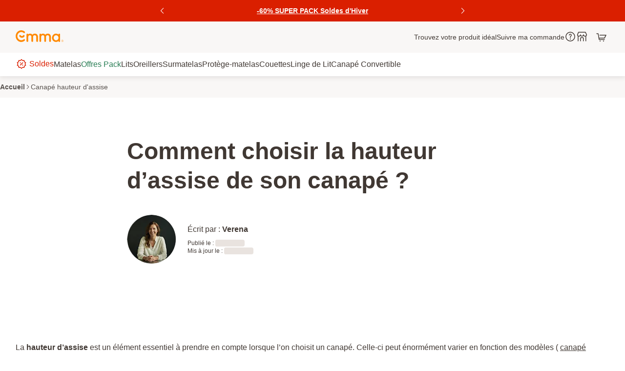

--- FILE ---
content_type: text/html
request_url: https://www.emma.fr/canape-convertible/hauteur-assise-canape/
body_size: 80194
content:
<!DOCTYPE html><html  lang="fr"><head><meta id="charset" charset="utf-8"><meta id="viewport" name="viewport" content="width=device-width, initial-scale=1"><title>Quelle est la meilleure hauteur d’assise pour canapé  - Emma</title><link href="https://web.cmp.usercentrics.eu" rel="preconnect" crossorigin="anonymous" referrerpolicy="no-referrer" fetchpriority="low"><link rel="preconnect" href="https://eu-images.contentstack.com/"><link rel="preconnect" href="https://eu-assets.contentstack.com/"><style>.icon[data-v-f711cfbe]{display:inline-block;height:.875rem;width:.875rem}.icon--size_xs[data-v-f711cfbe]{height:1rem;width:1rem}@media print,screen and (min-width:1024px){.icon[data-v-f711cfbe]{height:1.5rem;width:1.5rem}.icon--size_xs[data-v-f711cfbe]{height:1rem;width:1rem}}.icon.icon--with-hover[data-v-f711cfbe]{cursor:pointer}.icon .stop-color[data-v-f711cfbe]{stop-color:#ffba00}.icon path[data-v-f711cfbe]{stroke:#ffba00}.icon.with-black-stars path[data-v-f711cfbe]{stroke:#403833}.icon.with-black-stars .stop-color[data-v-f711cfbe]{stop-color:#403833}</style><style>img[data-v-6c0d8b5e]{height:100%;-o-object-fit:cover;object-fit:cover;width:100%}.image-hidden[data-v-6c0d8b5e]{opacity:0}.image-visible[data-v-6c0d8b5e]{opacity:1}.with-transition[data-v-6c0d8b5e]{transition:opacity .5s ease}.picture_ratio[data-v-6c0d8b5e]{display:flex;-o-object-fit:cover;object-fit:cover;-o-object-position:center;object-position:center}.picture_ratio_xs_1x1[data-v-6c0d8b5e]{padding-top:100%;position:relative}.picture_ratio_xs_1x1 iframe[data-v-6c0d8b5e],.picture_ratio_xs_1x1 img[data-v-6c0d8b5e],.picture_ratio_xs_1x1 video[data-v-6c0d8b5e]{position:absolute;top:0}.picture_ratio_xs_3x4[data-v-6c0d8b5e]{padding-top:133.34%;position:relative}.picture_ratio_xs_3x4 iframe[data-v-6c0d8b5e],.picture_ratio_xs_3x4 img[data-v-6c0d8b5e],.picture_ratio_xs_3x4 video[data-v-6c0d8b5e]{position:absolute;top:0}.picture_ratio_xs_4x3[data-v-6c0d8b5e]{padding-top:75%;position:relative}.picture_ratio_xs_4x3 iframe[data-v-6c0d8b5e],.picture_ratio_xs_4x3 img[data-v-6c0d8b5e],.picture_ratio_xs_4x3 video[data-v-6c0d8b5e]{position:absolute;top:0}.picture_ratio_xs_16x9[data-v-6c0d8b5e]{padding-top:56.25%;position:relative}.picture_ratio_xs_16x9 iframe[data-v-6c0d8b5e],.picture_ratio_xs_16x9 img[data-v-6c0d8b5e],.picture_ratio_xs_16x9 video[data-v-6c0d8b5e]{position:absolute;top:0}.picture_ratio_xs_3x1[data-v-6c0d8b5e]{padding-top:33.33%;position:relative}.picture_ratio_xs_3x1 iframe[data-v-6c0d8b5e],.picture_ratio_xs_3x1 img[data-v-6c0d8b5e],.picture_ratio_xs_3x1 video[data-v-6c0d8b5e]{position:absolute;top:0}.picture_ratio_xs_14x13[data-v-6c0d8b5e]{padding-top:92.85%;position:relative}.picture_ratio_xs_14x13 iframe[data-v-6c0d8b5e],.picture_ratio_xs_14x13 img[data-v-6c0d8b5e],.picture_ratio_xs_14x13 video[data-v-6c0d8b5e]{position:absolute;top:0}.picture_ratio_xs_none[data-v-6c0d8b5e]{padding-top:0;position:relative}.picture_ratio_xs_none iframe[data-v-6c0d8b5e],.picture_ratio_xs_none img[data-v-6c0d8b5e],.picture_ratio_xs_none video[data-v-6c0d8b5e]{position:absolute;top:0}@media print,screen and (min-width:768px){.picture_ratio_sm_1x1[data-v-6c0d8b5e]{padding-top:100%;position:relative}.picture_ratio_sm_1x1 iframe[data-v-6c0d8b5e],.picture_ratio_sm_1x1 img[data-v-6c0d8b5e],.picture_ratio_sm_1x1 video[data-v-6c0d8b5e]{position:absolute;top:0}.picture_ratio_sm_3x4[data-v-6c0d8b5e]{padding-top:133.34%;position:relative}.picture_ratio_sm_3x4 iframe[data-v-6c0d8b5e],.picture_ratio_sm_3x4 img[data-v-6c0d8b5e],.picture_ratio_sm_3x4 video[data-v-6c0d8b5e]{position:absolute;top:0}.picture_ratio_sm_4x3[data-v-6c0d8b5e]{padding-top:75%;position:relative}.picture_ratio_sm_4x3 iframe[data-v-6c0d8b5e],.picture_ratio_sm_4x3 img[data-v-6c0d8b5e],.picture_ratio_sm_4x3 video[data-v-6c0d8b5e]{position:absolute;top:0}.picture_ratio_sm_16x9[data-v-6c0d8b5e]{padding-top:56.25%;position:relative}.picture_ratio_sm_16x9 iframe[data-v-6c0d8b5e],.picture_ratio_sm_16x9 img[data-v-6c0d8b5e],.picture_ratio_sm_16x9 video[data-v-6c0d8b5e]{position:absolute;top:0}.picture_ratio_sm_3x1[data-v-6c0d8b5e]{padding-top:33.33%;position:relative}.picture_ratio_sm_3x1 iframe[data-v-6c0d8b5e],.picture_ratio_sm_3x1 img[data-v-6c0d8b5e],.picture_ratio_sm_3x1 video[data-v-6c0d8b5e]{position:absolute;top:0}.picture_ratio_sm_14x13[data-v-6c0d8b5e]{padding-top:92.85%;position:relative}.picture_ratio_sm_14x13 iframe[data-v-6c0d8b5e],.picture_ratio_sm_14x13 img[data-v-6c0d8b5e],.picture_ratio_sm_14x13 video[data-v-6c0d8b5e]{position:absolute;top:0}.picture_ratio_sm_none[data-v-6c0d8b5e]{padding-top:0;position:relative}.picture_ratio_sm_none iframe[data-v-6c0d8b5e],.picture_ratio_sm_none img[data-v-6c0d8b5e],.picture_ratio_sm_none video[data-v-6c0d8b5e]{position:absolute;top:0}}@media print,screen and (min-width:1024px){.picture_ratio_md_1x1[data-v-6c0d8b5e]{padding-top:100%;position:relative}.picture_ratio_md_1x1 iframe[data-v-6c0d8b5e],.picture_ratio_md_1x1 img[data-v-6c0d8b5e],.picture_ratio_md_1x1 video[data-v-6c0d8b5e]{position:absolute;top:0}.picture_ratio_md_3x4[data-v-6c0d8b5e]{padding-top:133.34%;position:relative}.picture_ratio_md_3x4 iframe[data-v-6c0d8b5e],.picture_ratio_md_3x4 img[data-v-6c0d8b5e],.picture_ratio_md_3x4 video[data-v-6c0d8b5e]{position:absolute;top:0}.picture_ratio_md_4x3[data-v-6c0d8b5e]{padding-top:75%;position:relative}.picture_ratio_md_4x3 iframe[data-v-6c0d8b5e],.picture_ratio_md_4x3 img[data-v-6c0d8b5e],.picture_ratio_md_4x3 video[data-v-6c0d8b5e]{position:absolute;top:0}.picture_ratio_md_16x9[data-v-6c0d8b5e]{padding-top:56.25%;position:relative}.picture_ratio_md_16x9 iframe[data-v-6c0d8b5e],.picture_ratio_md_16x9 img[data-v-6c0d8b5e],.picture_ratio_md_16x9 video[data-v-6c0d8b5e]{position:absolute;top:0}.picture_ratio_md_3x1[data-v-6c0d8b5e]{padding-top:33.33%;position:relative}.picture_ratio_md_3x1 iframe[data-v-6c0d8b5e],.picture_ratio_md_3x1 img[data-v-6c0d8b5e],.picture_ratio_md_3x1 video[data-v-6c0d8b5e]{position:absolute;top:0}.picture_ratio_md_14x13[data-v-6c0d8b5e]{padding-top:92.85%;position:relative}.picture_ratio_md_14x13 iframe[data-v-6c0d8b5e],.picture_ratio_md_14x13 img[data-v-6c0d8b5e],.picture_ratio_md_14x13 video[data-v-6c0d8b5e]{position:absolute;top:0}.picture_ratio_md_none[data-v-6c0d8b5e]{padding-top:0;position:relative}.picture_ratio_md_none iframe[data-v-6c0d8b5e],.picture_ratio_md_none img[data-v-6c0d8b5e],.picture_ratio_md_none video[data-v-6c0d8b5e]{position:absolute;top:0}}@media print,screen and (min-width:1440px){.picture_ratio_lg_1x1[data-v-6c0d8b5e]{padding-top:100%;position:relative}.picture_ratio_lg_1x1 iframe[data-v-6c0d8b5e],.picture_ratio_lg_1x1 img[data-v-6c0d8b5e],.picture_ratio_lg_1x1 video[data-v-6c0d8b5e]{position:absolute;top:0}.picture_ratio_lg_3x4[data-v-6c0d8b5e]{padding-top:133.34%;position:relative}.picture_ratio_lg_3x4 iframe[data-v-6c0d8b5e],.picture_ratio_lg_3x4 img[data-v-6c0d8b5e],.picture_ratio_lg_3x4 video[data-v-6c0d8b5e]{position:absolute;top:0}.picture_ratio_lg_4x3[data-v-6c0d8b5e]{padding-top:75%;position:relative}.picture_ratio_lg_4x3 iframe[data-v-6c0d8b5e],.picture_ratio_lg_4x3 img[data-v-6c0d8b5e],.picture_ratio_lg_4x3 video[data-v-6c0d8b5e]{position:absolute;top:0}.picture_ratio_lg_16x9[data-v-6c0d8b5e]{padding-top:56.25%;position:relative}.picture_ratio_lg_16x9 iframe[data-v-6c0d8b5e],.picture_ratio_lg_16x9 img[data-v-6c0d8b5e],.picture_ratio_lg_16x9 video[data-v-6c0d8b5e]{position:absolute;top:0}.picture_ratio_lg_3x1[data-v-6c0d8b5e]{padding-top:33.33%;position:relative}.picture_ratio_lg_3x1 iframe[data-v-6c0d8b5e],.picture_ratio_lg_3x1 img[data-v-6c0d8b5e],.picture_ratio_lg_3x1 video[data-v-6c0d8b5e]{position:absolute;top:0}.picture_ratio_lg_14x13[data-v-6c0d8b5e]{padding-top:92.85%;position:relative}.picture_ratio_lg_14x13 iframe[data-v-6c0d8b5e],.picture_ratio_lg_14x13 img[data-v-6c0d8b5e],.picture_ratio_lg_14x13 video[data-v-6c0d8b5e]{position:absolute;top:0}.picture_ratio_lg_none[data-v-6c0d8b5e]{padding-top:0;position:relative}.picture_ratio_lg_none iframe[data-v-6c0d8b5e],.picture_ratio_lg_none img[data-v-6c0d8b5e],.picture_ratio_lg_none video[data-v-6c0d8b5e]{position:absolute;top:0}}@media print,screen and (min-width:1920px){.picture_ratio_xl_1x1[data-v-6c0d8b5e]{padding-top:100%;position:relative}.picture_ratio_xl_1x1 iframe[data-v-6c0d8b5e],.picture_ratio_xl_1x1 img[data-v-6c0d8b5e],.picture_ratio_xl_1x1 video[data-v-6c0d8b5e]{position:absolute;top:0}.picture_ratio_xl_3x4[data-v-6c0d8b5e]{padding-top:133.34%;position:relative}.picture_ratio_xl_3x4 iframe[data-v-6c0d8b5e],.picture_ratio_xl_3x4 img[data-v-6c0d8b5e],.picture_ratio_xl_3x4 video[data-v-6c0d8b5e]{position:absolute;top:0}.picture_ratio_xl_4x3[data-v-6c0d8b5e]{padding-top:75%;position:relative}.picture_ratio_xl_4x3 iframe[data-v-6c0d8b5e],.picture_ratio_xl_4x3 img[data-v-6c0d8b5e],.picture_ratio_xl_4x3 video[data-v-6c0d8b5e]{position:absolute;top:0}.picture_ratio_xl_16x9[data-v-6c0d8b5e]{padding-top:56.25%;position:relative}.picture_ratio_xl_16x9 iframe[data-v-6c0d8b5e],.picture_ratio_xl_16x9 img[data-v-6c0d8b5e],.picture_ratio_xl_16x9 video[data-v-6c0d8b5e]{position:absolute;top:0}.picture_ratio_xl_3x1[data-v-6c0d8b5e]{padding-top:33.33%;position:relative}.picture_ratio_xl_3x1 iframe[data-v-6c0d8b5e],.picture_ratio_xl_3x1 img[data-v-6c0d8b5e],.picture_ratio_xl_3x1 video[data-v-6c0d8b5e]{position:absolute;top:0}.picture_ratio_xl_14x13[data-v-6c0d8b5e]{padding-top:92.85%;position:relative}.picture_ratio_xl_14x13 iframe[data-v-6c0d8b5e],.picture_ratio_xl_14x13 img[data-v-6c0d8b5e],.picture_ratio_xl_14x13 video[data-v-6c0d8b5e]{position:absolute;top:0}.picture_ratio_xl_none[data-v-6c0d8b5e]{padding-top:0;position:relative}.picture_ratio_xl_none iframe[data-v-6c0d8b5e],.picture_ratio_xl_none img[data-v-6c0d8b5e],.picture_ratio_xl_none video[data-v-6c0d8b5e]{position:absolute;top:0}}</style><style>.icon[data-v-c1479deb]{display:inline-block}.icon[data-v-c1479deb] img{-o-object-fit:inherit;object-fit:inherit}.icon__xs--size_4xl[data-v-c1479deb]{height:3rem;min-width:3rem}.icon__xs--size_3xl[data-v-c1479deb]{height:2.5rem;min-width:2.5rem}.icon__xs--size_xxl[data-v-c1479deb]{height:2rem;min-width:2rem}.icon__xs--size_xl[data-v-c1479deb]{height:1.5rem;min-width:1.5rem}.icon__xs--size_l[data-v-c1479deb]{height:1.25rem;min-width:1.25rem}.icon__xs--size_m[data-v-c1479deb]{height:1rem;min-width:1rem}.icon__xs--size_s[data-v-c1479deb]{height:.875rem;min-width:.875rem}.icon__xs--size_xs[data-v-c1479deb]{height:.75rem;min-width:.75rem}@media print,screen and (min-width:768px){.icon__sm--size_4xl[data-v-c1479deb]{height:3rem;min-width:3rem}.icon__sm--size_3xl[data-v-c1479deb]{height:2.5rem;min-width:2.5rem}.icon__sm--size_xxl[data-v-c1479deb]{height:2rem;min-width:2rem}.icon__sm--size_xl[data-v-c1479deb]{height:1.5rem;min-width:1.5rem}.icon__sm--size_l[data-v-c1479deb]{height:1.25rem;min-width:1.25rem}.icon__sm--size_m[data-v-c1479deb]{height:1rem;min-width:1rem}.icon__sm--size_s[data-v-c1479deb]{height:.875rem;min-width:.875rem}.icon__sm--size_xs[data-v-c1479deb]{height:.75rem;min-width:.75rem}}@media print,screen and (min-width:1024px){.icon__md--size_4xl[data-v-c1479deb]{height:3rem;min-width:3rem}.icon__md--size_3xl[data-v-c1479deb]{height:2.5rem;min-width:2.5rem}.icon__md--size_xxl[data-v-c1479deb]{height:2rem;min-width:2rem}.icon__md--size_xl[data-v-c1479deb]{height:1.5rem;min-width:1.5rem}.icon__md--size_l[data-v-c1479deb]{height:1.25rem;min-width:1.25rem}.icon__md--size_m[data-v-c1479deb]{height:1rem;min-width:1rem}.icon__md--size_s[data-v-c1479deb]{height:.875rem;min-width:.875rem}.icon__md--size_xs[data-v-c1479deb]{height:.75rem;min-width:.75rem}}@media print,screen and (min-width:1440px){.icon__lg--size_4xl[data-v-c1479deb]{height:3rem;min-width:3rem}.icon__lg--size_3xl[data-v-c1479deb]{height:2.5rem;min-width:2.5rem}.icon__lg--size_xxl[data-v-c1479deb]{height:2rem;min-width:2rem}.icon__lg--size_xl[data-v-c1479deb]{height:1.5rem;min-width:1.5rem}.icon__lg--size_l[data-v-c1479deb]{height:1.25rem;min-width:1.25rem}.icon__lg--size_m[data-v-c1479deb]{height:1rem;min-width:1rem}.icon__lg--size_s[data-v-c1479deb]{height:.875rem;min-width:.875rem}.icon__lg--size_xs[data-v-c1479deb]{height:.75rem;min-width:.75rem}}@media print,screen and (min-width:1920px){.icon__xl--size_4xl[data-v-c1479deb]{height:3rem;min-width:3rem}.icon__xl--size_3xl[data-v-c1479deb]{height:2.5rem;min-width:2.5rem}.icon__xl--size_xxl[data-v-c1479deb]{height:2rem;min-width:2rem}.icon__xl--size_xl[data-v-c1479deb]{height:1.5rem;min-width:1.5rem}.icon__xl--size_l[data-v-c1479deb]{height:1.25rem;min-width:1.25rem}.icon__xl--size_m[data-v-c1479deb]{height:1rem;min-width:1rem}.icon__xl--size_s[data-v-c1479deb]{height:.875rem;min-width:.875rem}.icon__xl--size_xs[data-v-c1479deb]{height:.75rem;min-width:.75rem}}</style><style>.icon[data-v-983bd982]{display:inline-block}.icon.themed--default-minor[data-v-983bd982],.themed .themed--default-minor .icon[data-v-983bd982]:not(.themed),.themed--default-minor .icon[data-v-983bd982]:not(.themed){fill:#403833}.icon.themed--default-major[data-v-983bd982],.themed .themed--default-major .icon[data-v-983bd982]:not(.themed),.themed--default-major .icon[data-v-983bd982]:not(.themed){fill:#fff}.icon.themed--default-tinted[data-v-983bd982],.themed .themed--default-tinted .icon[data-v-983bd982]:not(.themed),.themed--default-tinted .icon[data-v-983bd982]:not(.themed){fill:#58524e}.icon.themed--primary-major[data-v-983bd982],.icon.themed--primary-minor[data-v-983bd982],.themed .themed--primary-major .icon[data-v-983bd982]:not(.themed),.themed .themed--primary-minor .icon[data-v-983bd982]:not(.themed),.themed--primary-major .icon[data-v-983bd982]:not(.themed),.themed--primary-minor .icon[data-v-983bd982]:not(.themed){fill:#403833}.icon.themed--primary-tinted[data-v-983bd982],.themed .themed--primary-tinted .icon[data-v-983bd982]:not(.themed),.themed--primary-tinted .icon[data-v-983bd982]:not(.themed){fill:#bf5900}.icon.themed--secondary-minor[data-v-983bd982],.themed .themed--secondary-minor .icon[data-v-983bd982]:not(.themed),.themed--secondary-minor .icon[data-v-983bd982]:not(.themed){fill:#403833}.icon.themed--secondary-major[data-v-983bd982],.themed .themed--secondary-major .icon[data-v-983bd982]:not(.themed),.themed--secondary-major .icon[data-v-983bd982]:not(.themed){fill:#fff}.icon.themed--secondary-tinted[data-v-983bd982],.themed .themed--secondary-tinted .icon[data-v-983bd982]:not(.themed),.themed--secondary-tinted .icon[data-v-983bd982]:not(.themed){fill:#2c3183}.icon.themed--positive-minor[data-v-983bd982],.themed .themed--positive-minor .icon[data-v-983bd982]:not(.themed),.themed--positive-minor .icon[data-v-983bd982]:not(.themed){fill:#403833}.icon.themed--positive-major[data-v-983bd982],.themed .themed--positive-major .icon[data-v-983bd982]:not(.themed),.themed--positive-major .icon[data-v-983bd982]:not(.themed){fill:#fff}.icon.themed--positive-tinted[data-v-983bd982],.themed .themed--positive-tinted .icon[data-v-983bd982]:not(.themed),.themed--positive-tinted .icon[data-v-983bd982]:not(.themed){fill:#287d54}.icon.themed--negative-minor[data-v-983bd982],.themed .themed--negative-minor .icon[data-v-983bd982]:not(.themed),.themed--negative-minor .icon[data-v-983bd982]:not(.themed){fill:#403833}.icon.themed--negative-major[data-v-983bd982],.themed .themed--negative-major .icon[data-v-983bd982]:not(.themed),.themed--negative-major .icon[data-v-983bd982]:not(.themed){fill:#fff}.icon.themed--negative-tinted[data-v-983bd982],.themed .themed--negative-tinted .icon[data-v-983bd982]:not(.themed),.themed--negative-tinted .icon[data-v-983bd982]:not(.themed){fill:#b72300}.icon.themed--critical-major[data-v-983bd982],.icon.themed--critical-minor[data-v-983bd982],.icon.themed--neutral-minor[data-v-983bd982],.themed .themed--critical-major .icon[data-v-983bd982]:not(.themed),.themed .themed--critical-minor .icon[data-v-983bd982]:not(.themed),.themed .themed--neutral-minor .icon[data-v-983bd982]:not(.themed),.themed--critical-major .icon[data-v-983bd982]:not(.themed),.themed--critical-minor .icon[data-v-983bd982]:not(.themed),.themed--neutral-minor .icon[data-v-983bd982]:not(.themed){fill:#403833}.icon.themed--neutral-major[data-v-983bd982],.themed .themed--neutral-major .icon[data-v-983bd982]:not(.themed),.themed--neutral-major .icon[data-v-983bd982]:not(.themed){fill:#fff}.icon.themed--neutral-tinted[data-v-983bd982],.themed .themed--neutral-tinted .icon[data-v-983bd982]:not(.themed),.themed--neutral-tinted .icon[data-v-983bd982]:not(.themed){fill:#58524e}.icon[data-v-983bd982] img{-o-object-fit:inherit;object-fit:inherit}.icon__xs--size_5xl[data-v-983bd982]{height:4rem;min-width:4rem;width:4rem}.icon__xs--size_4xl[data-v-983bd982]{height:3rem;min-width:3rem;width:3rem}.icon__xs--size_3xl[data-v-983bd982]{height:2.5rem;min-width:2.5rem;width:2.5rem}.icon__xs--size_xxl[data-v-983bd982]{height:2rem;min-width:2rem;width:2rem}.icon__xs--size_xl[data-v-983bd982]{height:1.5rem;min-width:1.5rem;width:1.5rem}.icon__xs--size_l[data-v-983bd982]{height:1.25rem;min-width:1.25rem;width:1.25rem}.icon__xs--size_m[data-v-983bd982]{height:1rem;min-width:1rem;width:1rem}.icon__xs--size_s[data-v-983bd982]{height:.875rem;min-width:.875rem;width:.875rem}.icon__xs--size_xs[data-v-983bd982]{height:.75rem;min-width:.75rem;width:.75rem}@media print,screen and (min-width:768px){.icon__sm--size_5xl[data-v-983bd982]{height:4rem;min-width:4rem;width:4rem}.icon__sm--size_4xl[data-v-983bd982]{height:3rem;min-width:3rem;width:3rem}.icon__sm--size_3xl[data-v-983bd982]{height:2.5rem;min-width:2.5rem;width:2.5rem}.icon__sm--size_xxl[data-v-983bd982]{height:2rem;min-width:2rem;width:2rem}.icon__sm--size_xl[data-v-983bd982]{height:1.5rem;min-width:1.5rem;width:1.5rem}.icon__sm--size_l[data-v-983bd982]{height:1.25rem;min-width:1.25rem;width:1.25rem}.icon__sm--size_m[data-v-983bd982]{height:1rem;min-width:1rem;width:1rem}.icon__sm--size_s[data-v-983bd982]{height:.875rem;min-width:.875rem;width:.875rem}.icon__sm--size_xs[data-v-983bd982]{height:.75rem;min-width:.75rem;width:.75rem}}@media print,screen and (min-width:1024px){.icon__md--size_5xl[data-v-983bd982]{height:4rem;min-width:4rem;width:4rem}.icon__md--size_4xl[data-v-983bd982]{height:3rem;min-width:3rem;width:3rem}.icon__md--size_3xl[data-v-983bd982]{height:2.5rem;min-width:2.5rem;width:2.5rem}.icon__md--size_xxl[data-v-983bd982]{height:2rem;min-width:2rem;width:2rem}.icon__md--size_xl[data-v-983bd982]{height:1.5rem;min-width:1.5rem;width:1.5rem}.icon__md--size_l[data-v-983bd982]{height:1.25rem;min-width:1.25rem;width:1.25rem}.icon__md--size_m[data-v-983bd982]{height:1rem;min-width:1rem;width:1rem}.icon__md--size_s[data-v-983bd982]{height:.875rem;min-width:.875rem;width:.875rem}.icon__md--size_xs[data-v-983bd982]{height:.75rem;min-width:.75rem;width:.75rem}}@media print,screen and (min-width:1440px){.icon__lg--size_5xl[data-v-983bd982]{height:4rem;min-width:4rem;width:4rem}.icon__lg--size_4xl[data-v-983bd982]{height:3rem;min-width:3rem;width:3rem}.icon__lg--size_3xl[data-v-983bd982]{height:2.5rem;min-width:2.5rem;width:2.5rem}.icon__lg--size_xxl[data-v-983bd982]{height:2rem;min-width:2rem;width:2rem}.icon__lg--size_xl[data-v-983bd982]{height:1.5rem;min-width:1.5rem;width:1.5rem}.icon__lg--size_l[data-v-983bd982]{height:1.25rem;min-width:1.25rem;width:1.25rem}.icon__lg--size_m[data-v-983bd982]{height:1rem;min-width:1rem;width:1rem}.icon__lg--size_s[data-v-983bd982]{height:.875rem;min-width:.875rem;width:.875rem}.icon__lg--size_xs[data-v-983bd982]{height:.75rem;min-width:.75rem;width:.75rem}}@media print,screen and (min-width:1920px){.icon__xl--size_5xl[data-v-983bd982]{height:4rem;min-width:4rem;width:4rem}.icon__xl--size_4xl[data-v-983bd982]{height:3rem;min-width:3rem;width:3rem}.icon__xl--size_3xl[data-v-983bd982]{height:2.5rem;min-width:2.5rem;width:2.5rem}.icon__xl--size_xxl[data-v-983bd982]{height:2rem;min-width:2rem;width:2rem}.icon__xl--size_xl[data-v-983bd982]{height:1.5rem;min-width:1.5rem;width:1.5rem}.icon__xl--size_l[data-v-983bd982]{height:1.25rem;min-width:1.25rem;width:1.25rem}.icon__xl--size_m[data-v-983bd982]{height:1rem;min-width:1rem;width:1rem}.icon__xl--size_s[data-v-983bd982]{height:.875rem;min-width:.875rem;width:.875rem}.icon__xl--size_xs[data-v-983bd982]{height:.75rem;min-width:.75rem;width:.75rem}}</style><style>.sliding-drawer__backdrop[data-v-db1e5521]{background-color:#40383380;display:flex;justify-content:flex-end;inset:0;position:fixed;transition:opacity .4s cubic-bezier(0,0,.2,1);z-index:2400}.sliding-drawer.slide-enter-active .sliding-drawer__backdrop[data-v-db1e5521]{pointer-events:none}.sliding-drawer.slide-enter .sliding-drawer__backdrop[data-v-db1e5521],.sliding-drawer.slide-leave-to .sliding-drawer__backdrop[data-v-db1e5521]{opacity:0}.sliding-drawer__container[data-v-db1e5521]{animation-duration:.4s;animation-timing-function:cubic-bezier(0,0,.2,1);background-color:#fff;border-top-left-radius:.75rem;border-top-right-radius:.75rem;bottom:0;box-sizing:border-box;max-height:80vh;overflow-y:auto;position:absolute;width:100%;will-change:transform}@media print,screen and (min-width:768px){.sliding-drawer__container[data-v-db1e5521]{border-radius:unset;max-width:36rem;min-height:100vh}}.sliding-drawer.slide-enter-active .sliding-drawer__container--slide-top[data-v-db1e5521],.sliding-drawer.slide-leave-active .sliding-drawer__container--slide-top[data-v-db1e5521]{animation-name:slide-from-top-db1e5521}@media print,screen and (min-width:0px)and (max-width:768px){.sliding-drawer.slide-enter-active .sliding-drawer__container.sliding-drawer__container--xs-slide-top[data-v-db1e5521],.sliding-drawer.slide-leave-active .sliding-drawer__container.sliding-drawer__container--xs-slide-top[data-v-db1e5521]{animation-name:slide-from-top-db1e5521}}.sliding-drawer.slide-leave-active .sliding-drawer__container--slide-top[data-v-db1e5521],.sliding-drawer.slide-leave-active .sliding-drawer__container--xs-slide-top[data-v-db1e5521]{animation-direction:reverse}.sliding-drawer.slide-enter-active .sliding-drawer__container--slide-right[data-v-db1e5521],.sliding-drawer.slide-leave-active .sliding-drawer__container--slide-right[data-v-db1e5521]{animation-name:slide-from-right-db1e5521}@media print,screen and (min-width:0px)and (max-width:768px){.sliding-drawer.slide-enter-active .sliding-drawer__container.sliding-drawer__container--xs-slide-right[data-v-db1e5521],.sliding-drawer.slide-leave-active .sliding-drawer__container.sliding-drawer__container--xs-slide-right[data-v-db1e5521]{animation-name:slide-from-right-db1e5521}}.sliding-drawer.slide-leave-active .sliding-drawer__container--slide-right[data-v-db1e5521],.sliding-drawer.slide-leave-active .sliding-drawer__container--xs-slide-right[data-v-db1e5521]{animation-direction:reverse}.sliding-drawer.slide-enter-active .sliding-drawer__container--slide-bottom[data-v-db1e5521],.sliding-drawer.slide-leave-active .sliding-drawer__container--slide-bottom[data-v-db1e5521]{animation-name:slide-from-bottom-db1e5521}@media print,screen and (min-width:0px)and (max-width:768px){.sliding-drawer.slide-enter-active .sliding-drawer__container.sliding-drawer__container--xs-slide-bottom[data-v-db1e5521],.sliding-drawer.slide-leave-active .sliding-drawer__container.sliding-drawer__container--xs-slide-bottom[data-v-db1e5521]{animation-name:slide-from-bottom-db1e5521}}.sliding-drawer.slide-leave-active .sliding-drawer__container--slide-bottom[data-v-db1e5521],.sliding-drawer.slide-leave-active .sliding-drawer__container--xs-slide-bottom[data-v-db1e5521]{animation-direction:reverse}.sliding-drawer.slide-enter-active .sliding-drawer__container--slide-left[data-v-db1e5521],.sliding-drawer.slide-leave-active .sliding-drawer__container--slide-left[data-v-db1e5521]{animation-name:slide-from-left-db1e5521}@media print,screen and (min-width:0px)and (max-width:768px){.sliding-drawer.slide-enter-active .sliding-drawer__container.sliding-drawer__container--xs-slide-left[data-v-db1e5521],.sliding-drawer.slide-leave-active .sliding-drawer__container.sliding-drawer__container--xs-slide-left[data-v-db1e5521]{animation-name:slide-from-left-db1e5521}}.sliding-drawer.slide-leave-active .sliding-drawer__container--slide-left[data-v-db1e5521],.sliding-drawer.slide-leave-active .sliding-drawer__container--xs-slide-left[data-v-db1e5521]{animation-direction:reverse}.sliding-drawer__header[data-v-db1e5521]{background-color:inherit;border-top-left-radius:.75rem;border-top-right-radius:.75rem;display:flex;flex-direction:column;padding:1rem 1rem .5rem;position:sticky;top:0;z-index:1}@media print,screen and (min-width:768px){.sliding-drawer__header[data-v-db1e5521]{border-radius:unset;padding:1.5rem 1.5rem 1rem}}.sliding-drawer__close-btn-wrap[data-v-db1e5521]{display:flex;justify-content:flex-end;margin:-.5rem}.sliding-drawer__close-btn[data-v-db1e5521]{background-color:transparent;border:0;cursor:pointer;line-height:.125rem;margin-left:auto;padding:.5rem}.sliding-drawer__close-btn .sliding-drawer__close-icon[data-v-db1e5521]{height:1rem;min-width:1rem;width:1rem}@media(prefers-reduced-motion:reduce){.sliding-drawer__backdrop[data-v-db1e5521]{transition:none}.sliding-drawer__container[data-v-db1e5521]{animation:none}}@keyframes slide-from-top-db1e5521{0%{transform:translateY(-100%)}to{transform:translateY(0)}}@keyframes slide-from-right-db1e5521{0%{transform:translate(100%)}to{transform:translate(0)}}@keyframes slide-from-bottom-db1e5521{0%{transform:translateY(100%)}to{transform:translateY(0)}}@keyframes slide-from-left-db1e5521{0%{transform:translate(-100%)}to{transform:translate(0)}}</style><style>.video-player__embed[data-v-3aaf1438]{height:100%;padding-top:56.25%;position:relative;width:100%}.video-player__embed iframe[data-v-3aaf1438],.video-player__embed img[data-v-3aaf1438],.video-player__embed video[data-v-3aaf1438]{position:absolute;top:0}.video-player__contained[data-v-3aaf1438],.video-player__embed iframe[data-v-3aaf1438]{border-radius:.5rem;display:flex;height:100%;-o-object-fit:cover;object-fit:cover;-o-object-position:center;object-position:center;width:100%}.video-player__contained[data-v-3aaf1438]{padding-top:56.25%;position:relative}.video-player__contained iframe[data-v-3aaf1438],.video-player__contained img[data-v-3aaf1438],.video-player__contained video[data-v-3aaf1438]{position:absolute;top:0}.video-player__contained video[data-v-3aaf1438]{border-radius:.5rem;height:100%;-o-object-fit:cover;object-fit:cover;width:100%}.video-player__button[data-v-3aaf1438]{bottom:1rem;position:absolute;right:1rem}.video-player__button--small[data-v-3aaf1438]{bottom:.5rem;right:.5rem}@media print,screen and (min-width:1440px){.video-player__button--small[data-v-3aaf1438]{bottom:1rem;right:1rem}}</style><style>.emma-link[data-v-b40deb71]{text-decoration-color:#403833;transition:all .25s ease-out}.emma-link__no-style[data-v-b40deb71]{text-decoration:none}.emma-link__text[data-v-b40deb71]{transition:all .25s ease-out}.emma-link[data-v-b40deb71]:hover,.emma-link__text[data-v-b40deb71]:hover{text-decoration:none}</style><style>.loading-spinner[data-v-cbc499dd]{align-items:center;color:#fff;display:flex;height:2rem;justify-content:center;position:absolute;width:2rem}.loading-spinner--is-colored[data-v-cbc499dd]{color:#403833}.loading-spinner__container[data-v-cbc499dd]{align-items:center;display:flex;justify-content:center;position:absolute}.loading-spinner[data-v-cbc499dd]:before{animation:spin-cbc499dd .6s linear infinite;border-radius:100%;border-style:solid;border-top:solid transparent;border-width:.25rem;content:"";position:absolute}.loading-spinner--extra-large[data-v-cbc499dd]:before{height:2.25rem;width:2.25rem}.loading-spinner--large[data-v-cbc499dd]:before{height:1.5rem;width:1.5rem}.loading-spinner--normal[data-v-cbc499dd]:before{height:1rem;width:1rem}.loading-spinner--small[data-v-cbc499dd]:before{border-width:.125rem;height:.75rem;width:.75rem}.loading-spinner--smaller[data-v-cbc499dd]:before{border-width:.125rem;height:.625rem;width:.625rem}@media print,screen and (min-width:1024px){.loading-spinner[data-v-cbc499dd]:before{height:1.5rem;width:1.5rem}.loading-spinner--extra-large[data-v-cbc499dd]:before{height:3rem;width:3rem}.loading-spinner--large[data-v-cbc499dd]:before{height:2rem;width:2rem}.loading-spinner--normal[data-v-cbc499dd]:before{height:1.5rem;width:1.5rem}.loading-spinner--small[data-v-cbc499dd]:before{height:1rem;width:1rem}.loading-spinner--smaller[data-v-cbc499dd]:before{height:.75rem;width:.75rem}}@keyframes spin-cbc499dd{to{transform:rotate(1turn)}}</style><style>.button[data-v-2cf368d7]{align-items:center;cursor:pointer;display:inline-flex;justify-content:center;max-width:100%;outline:none;text-align:center;transition:all .25s ease-out}.button[data-v-2cf368d7]:focus:not(:focus-visible){outline:none}.button--blank[data-v-2cf368d7]{background-color:transparent;border:none;outline:none}.button--filled[data-v-2cf368d7],.button--outline[data-v-2cf368d7]{border-radius:12rem;border-style:solid;border-width:.125rem}.button--filled.button__xs--medium[data-v-2cf368d7],.button--outline.button__xs--medium[data-v-2cf368d7]{min-height:3.125rem;padding:0 1.5rem}.button--filled.button__xs--small[data-v-2cf368d7],.button--outline.button__xs--small[data-v-2cf368d7]{min-height:2.25rem;padding:0 1rem}@media print,screen and (min-width:768px){.button--filled.button__sm--medium[data-v-2cf368d7],.button--outline.button__sm--medium[data-v-2cf368d7]{min-height:3.125rem;padding:0 1.5rem}.button--filled.button__sm--small[data-v-2cf368d7],.button--outline.button__sm--small[data-v-2cf368d7]{min-height:2.25rem;padding:0 1rem}}@media print,screen and (min-width:1024px){.button--filled.button__md--medium[data-v-2cf368d7],.button--outline.button__md--medium[data-v-2cf368d7]{min-height:3.125rem;padding:0 1.5rem}.button--filled.button__md--small[data-v-2cf368d7],.button--outline.button__md--small[data-v-2cf368d7]{min-height:2.25rem;padding:0 1rem}}@media print,screen and (min-width:1440px){.button--filled.button__lg--medium[data-v-2cf368d7],.button--outline.button__lg--medium[data-v-2cf368d7]{min-height:3.125rem;padding:0 1.5rem}.button--filled.button__lg--small[data-v-2cf368d7],.button--outline.button__lg--small[data-v-2cf368d7]{min-height:2.25rem;padding:0 1rem}}@media print,screen and (min-width:1920px){.button--filled.button__xl--medium[data-v-2cf368d7],.button--outline.button__xl--medium[data-v-2cf368d7]{min-height:3.125rem;padding:0 1.5rem}.button--filled.button__xl--small[data-v-2cf368d7],.button--outline.button__xl--small[data-v-2cf368d7]{min-height:2.25rem;padding:0 1rem}}.button--filled.button--medium[data-v-2cf368d7],.button--outline.button--medium[data-v-2cf368d7]{min-height:3.125rem;padding:0 1.5rem}.button--filled.button--small[data-v-2cf368d7],.button--outline.button--small[data-v-2cf368d7]{min-height:2.25rem;padding:0 1rem}.button--filled[data-v-2cf368d7]:not([disabled]):active,.button--filled[data-v-2cf368d7]:not([disabled]):focus-visible,.button--outline[data-v-2cf368d7]:not([disabled]):active,.button--outline[data-v-2cf368d7]:not([disabled]):focus-visible{outline-offset:.188rem;outline-style:solid;outline-width:.125rem}.button .button-text[data-v-2cf368d7]{line-height:125%;overflow:hidden;text-overflow:ellipsis;transition:color .25s ease-out;white-space:nowrap}.button .button-icon[data-v-2cf368d7]{transition:fill .25s ease-out}.button--filled[data-v-2cf368d7]{border:none}.button--filled.themed--default-minor[data-v-2cf368d7],.themed .themed--default-minor .button--filled[data-v-2cf368d7]:not(.themed),.themed--default-minor .button--filled[data-v-2cf368d7]:not(.themed){background-color:#fff}.button--filled.themed--default-major[data-v-2cf368d7],.themed .themed--default-major .button--filled[data-v-2cf368d7]:not(.themed),.themed--default-major .button--filled[data-v-2cf368d7]:not(.themed){background-color:#403833}.button--filled.themed--default-tinted[data-v-2cf368d7],.themed .themed--default-tinted .button--filled[data-v-2cf368d7]:not(.themed),.themed--default-tinted .button--filled[data-v-2cf368d7]:not(.themed){background-color:#fff}.button--filled.themed--primary-minor[data-v-2cf368d7],.themed .themed--primary-minor .button--filled[data-v-2cf368d7]:not(.themed),.themed--primary-minor .button--filled[data-v-2cf368d7]:not(.themed){background-color:#fff6ec}.button--filled.themed--primary-major[data-v-2cf368d7],.themed .themed--primary-major .button--filled[data-v-2cf368d7]:not(.themed),.themed--primary-major .button--filled[data-v-2cf368d7]:not(.themed){background-color:#ffa236}.button--filled.themed--primary-tinted[data-v-2cf368d7],.themed .themed--primary-tinted .button--filled[data-v-2cf368d7]:not(.themed),.themed--primary-tinted .button--filled[data-v-2cf368d7]:not(.themed){background-color:#fff6ec}.button--filled.themed--secondary-minor[data-v-2cf368d7],.themed .themed--secondary-minor .button--filled[data-v-2cf368d7]:not(.themed),.themed--secondary-minor .button--filled[data-v-2cf368d7]:not(.themed){background-color:#f1f1f8}.button--filled.themed--secondary-major[data-v-2cf368d7],.themed .themed--secondary-major .button--filled[data-v-2cf368d7]:not(.themed),.themed--secondary-major .button--filled[data-v-2cf368d7]:not(.themed){background-color:#3c4196}.button--filled.themed--secondary-tinted[data-v-2cf368d7],.themed .themed--secondary-tinted .button--filled[data-v-2cf368d7]:not(.themed),.themed--secondary-tinted .button--filled[data-v-2cf368d7]:not(.themed){background-color:#f1f1f8}.button--filled.themed--positive-minor[data-v-2cf368d7],.themed .themed--positive-minor .button--filled[data-v-2cf368d7]:not(.themed),.themed--positive-minor .button--filled[data-v-2cf368d7]:not(.themed){background-color:#ebfce9}.button--filled.themed--positive-major[data-v-2cf368d7],.themed .themed--positive-major .button--filled[data-v-2cf368d7]:not(.themed),.themed--positive-major .button--filled[data-v-2cf368d7]:not(.themed){background-color:#287d54}.button--filled.themed--positive-tinted[data-v-2cf368d7],.themed .themed--positive-tinted .button--filled[data-v-2cf368d7]:not(.themed),.themed--positive-tinted .button--filled[data-v-2cf368d7]:not(.themed){background-color:#ebfce9}.button--filled.themed--negative-minor[data-v-2cf368d7],.themed .themed--negative-minor .button--filled[data-v-2cf368d7]:not(.themed),.themed--negative-minor .button--filled[data-v-2cf368d7]:not(.themed){background-color:#fff0ed}.button--filled.themed--negative-major[data-v-2cf368d7],.themed .themed--negative-major .button--filled[data-v-2cf368d7]:not(.themed),.themed--negative-major .button--filled[data-v-2cf368d7]:not(.themed){background-color:#da1f00}.button--filled.themed--negative-tinted[data-v-2cf368d7],.themed .themed--negative-tinted .button--filled[data-v-2cf368d7]:not(.themed),.themed--negative-tinted .button--filled[data-v-2cf368d7]:not(.themed){background-color:#fff0ed}.button--filled.themed--critical-minor[data-v-2cf368d7],.themed .themed--critical-minor .button--filled[data-v-2cf368d7]:not(.themed),.themed--critical-minor .button--filled[data-v-2cf368d7]:not(.themed){background-color:#fff3d6}.button--filled.themed--critical-major[data-v-2cf368d7],.themed .themed--critical-major .button--filled[data-v-2cf368d7]:not(.themed),.themed--critical-major .button--filled[data-v-2cf368d7]:not(.themed){background-color:#ffcd4e}.button--filled.themed--neutral-minor[data-v-2cf368d7],.themed .themed--neutral-minor .button--filled[data-v-2cf368d7]:not(.themed),.themed--neutral-minor .button--filled[data-v-2cf368d7]:not(.themed){background-color:#f9f7f6}.button--filled.themed--neutral-major[data-v-2cf368d7],.themed .themed--neutral-major .button--filled[data-v-2cf368d7]:not(.themed),.themed--neutral-major .button--filled[data-v-2cf368d7]:not(.themed){background-color:#58524e}.button--filled.themed--neutral-tinted[data-v-2cf368d7],.themed .themed--neutral-tinted .button--filled[data-v-2cf368d7]:not(.themed),.themed--neutral-tinted .button--filled[data-v-2cf368d7]:not(.themed){background-color:#f9f7f6}.button--filled:focus-visible.themed--default-minor[data-v-2cf368d7],.themed .themed--default-minor .button--filled[data-v-2cf368d7]:focus-visible:not(.themed),.themed--default-minor .button--filled[data-v-2cf368d7]:focus-visible:not(.themed){outline-color:#fff}.button--filled:focus-visible.themed--default-major[data-v-2cf368d7],.themed .themed--default-major .button--filled[data-v-2cf368d7]:focus-visible:not(.themed),.themed--default-major .button--filled[data-v-2cf368d7]:focus-visible:not(.themed){outline-color:#403833}.button--filled:focus-visible.themed--default-tinted[data-v-2cf368d7],.themed .themed--default-tinted .button--filled[data-v-2cf368d7]:focus-visible:not(.themed),.themed--default-tinted .button--filled[data-v-2cf368d7]:focus-visible:not(.themed){outline-color:#fff}.button--filled:focus-visible.themed--primary-minor[data-v-2cf368d7],.themed .themed--primary-minor .button--filled[data-v-2cf368d7]:focus-visible:not(.themed),.themed--primary-minor .button--filled[data-v-2cf368d7]:focus-visible:not(.themed){outline-color:#fff6ec}.button--filled:focus-visible.themed--primary-major[data-v-2cf368d7],.themed .themed--primary-major .button--filled[data-v-2cf368d7]:focus-visible:not(.themed),.themed--primary-major .button--filled[data-v-2cf368d7]:focus-visible:not(.themed){outline-color:#ffa236}.button--filled:focus-visible.themed--primary-tinted[data-v-2cf368d7],.themed .themed--primary-tinted .button--filled[data-v-2cf368d7]:focus-visible:not(.themed),.themed--primary-tinted .button--filled[data-v-2cf368d7]:focus-visible:not(.themed){outline-color:#fff6ec}.button--filled:focus-visible.themed--secondary-minor[data-v-2cf368d7],.themed .themed--secondary-minor .button--filled[data-v-2cf368d7]:focus-visible:not(.themed),.themed--secondary-minor .button--filled[data-v-2cf368d7]:focus-visible:not(.themed){outline-color:#f1f1f8}.button--filled:focus-visible.themed--secondary-major[data-v-2cf368d7],.themed .themed--secondary-major .button--filled[data-v-2cf368d7]:focus-visible:not(.themed),.themed--secondary-major .button--filled[data-v-2cf368d7]:focus-visible:not(.themed){outline-color:#3c4196}.button--filled:focus-visible.themed--secondary-tinted[data-v-2cf368d7],.themed .themed--secondary-tinted .button--filled[data-v-2cf368d7]:focus-visible:not(.themed),.themed--secondary-tinted .button--filled[data-v-2cf368d7]:focus-visible:not(.themed){outline-color:#f1f1f8}.button--filled:focus-visible.themed--positive-minor[data-v-2cf368d7],.themed .themed--positive-minor .button--filled[data-v-2cf368d7]:focus-visible:not(.themed),.themed--positive-minor .button--filled[data-v-2cf368d7]:focus-visible:not(.themed){outline-color:#ebfce9}.button--filled:focus-visible.themed--positive-major[data-v-2cf368d7],.themed .themed--positive-major .button--filled[data-v-2cf368d7]:focus-visible:not(.themed),.themed--positive-major .button--filled[data-v-2cf368d7]:focus-visible:not(.themed){outline-color:#287d54}.button--filled:focus-visible.themed--positive-tinted[data-v-2cf368d7],.themed .themed--positive-tinted .button--filled[data-v-2cf368d7]:focus-visible:not(.themed),.themed--positive-tinted .button--filled[data-v-2cf368d7]:focus-visible:not(.themed){outline-color:#ebfce9}.button--filled:focus-visible.themed--negative-minor[data-v-2cf368d7],.themed .themed--negative-minor .button--filled[data-v-2cf368d7]:focus-visible:not(.themed),.themed--negative-minor .button--filled[data-v-2cf368d7]:focus-visible:not(.themed){outline-color:#fff0ed}.button--filled:focus-visible.themed--negative-major[data-v-2cf368d7],.themed .themed--negative-major .button--filled[data-v-2cf368d7]:focus-visible:not(.themed),.themed--negative-major .button--filled[data-v-2cf368d7]:focus-visible:not(.themed){outline-color:#da1f00}.button--filled:focus-visible.themed--negative-tinted[data-v-2cf368d7],.themed .themed--negative-tinted .button--filled[data-v-2cf368d7]:focus-visible:not(.themed),.themed--negative-tinted .button--filled[data-v-2cf368d7]:focus-visible:not(.themed){outline-color:#fff0ed}.button--filled:focus-visible.themed--critical-minor[data-v-2cf368d7],.themed .themed--critical-minor .button--filled[data-v-2cf368d7]:focus-visible:not(.themed),.themed--critical-minor .button--filled[data-v-2cf368d7]:focus-visible:not(.themed){outline-color:#fff3d6}.button--filled:focus-visible.themed--critical-major[data-v-2cf368d7],.themed .themed--critical-major .button--filled[data-v-2cf368d7]:focus-visible:not(.themed),.themed--critical-major .button--filled[data-v-2cf368d7]:focus-visible:not(.themed){outline-color:#ffcd4e}.button--filled:focus-visible.themed--neutral-minor[data-v-2cf368d7],.themed .themed--neutral-minor .button--filled[data-v-2cf368d7]:focus-visible:not(.themed),.themed--neutral-minor .button--filled[data-v-2cf368d7]:focus-visible:not(.themed){outline-color:#f9f7f6}.button--filled:focus-visible.themed--neutral-major[data-v-2cf368d7],.themed .themed--neutral-major .button--filled[data-v-2cf368d7]:focus-visible:not(.themed),.themed--neutral-major .button--filled[data-v-2cf368d7]:focus-visible:not(.themed){outline-color:#58524e}.button--filled:focus-visible.themed--neutral-tinted[data-v-2cf368d7],.themed .themed--neutral-tinted .button--filled[data-v-2cf368d7]:focus-visible:not(.themed),.themed--neutral-tinted .button--filled[data-v-2cf368d7]:focus-visible:not(.themed){outline-color:#f9f7f6}.button--filled .button-text.themed--default-minor[data-v-2cf368d7],.themed .themed--default-minor .button--filled .button-text[data-v-2cf368d7]:not(.themed),.themed--default-minor .button--filled .button-text[data-v-2cf368d7]:not(.themed){color:#403833}.button--filled .button-text.themed--default-major[data-v-2cf368d7],.themed .themed--default-major .button--filled .button-text[data-v-2cf368d7]:not(.themed),.themed--default-major .button--filled .button-text[data-v-2cf368d7]:not(.themed){color:#fff}.button--filled .button-text.themed--default-tinted[data-v-2cf368d7],.themed .themed--default-tinted .button--filled .button-text[data-v-2cf368d7]:not(.themed),.themed--default-tinted .button--filled .button-text[data-v-2cf368d7]:not(.themed){color:#58524e}.button--filled .button-text.themed--primary-major[data-v-2cf368d7],.button--filled .button-text.themed--primary-minor[data-v-2cf368d7],.themed .themed--primary-major .button--filled .button-text[data-v-2cf368d7]:not(.themed),.themed .themed--primary-minor .button--filled .button-text[data-v-2cf368d7]:not(.themed),.themed--primary-major .button--filled .button-text[data-v-2cf368d7]:not(.themed),.themed--primary-minor .button--filled .button-text[data-v-2cf368d7]:not(.themed){color:#403833}.button--filled .button-text.themed--primary-tinted[data-v-2cf368d7],.themed .themed--primary-tinted .button--filled .button-text[data-v-2cf368d7]:not(.themed),.themed--primary-tinted .button--filled .button-text[data-v-2cf368d7]:not(.themed){color:#bf5900}.button--filled .button-text.themed--secondary-minor[data-v-2cf368d7],.themed .themed--secondary-minor .button--filled .button-text[data-v-2cf368d7]:not(.themed),.themed--secondary-minor .button--filled .button-text[data-v-2cf368d7]:not(.themed){color:#403833}.button--filled .button-text.themed--secondary-major[data-v-2cf368d7],.themed .themed--secondary-major .button--filled .button-text[data-v-2cf368d7]:not(.themed),.themed--secondary-major .button--filled .button-text[data-v-2cf368d7]:not(.themed){color:#fff}.button--filled .button-text.themed--secondary-tinted[data-v-2cf368d7],.themed .themed--secondary-tinted .button--filled .button-text[data-v-2cf368d7]:not(.themed),.themed--secondary-tinted .button--filled .button-text[data-v-2cf368d7]:not(.themed){color:#2c3183}.button--filled .button-text.themed--positive-minor[data-v-2cf368d7],.themed .themed--positive-minor .button--filled .button-text[data-v-2cf368d7]:not(.themed),.themed--positive-minor .button--filled .button-text[data-v-2cf368d7]:not(.themed){color:#403833}.button--filled .button-text.themed--positive-major[data-v-2cf368d7],.themed .themed--positive-major .button--filled .button-text[data-v-2cf368d7]:not(.themed),.themed--positive-major .button--filled .button-text[data-v-2cf368d7]:not(.themed){color:#fff}.button--filled .button-text.themed--positive-tinted[data-v-2cf368d7],.themed .themed--positive-tinted .button--filled .button-text[data-v-2cf368d7]:not(.themed),.themed--positive-tinted .button--filled .button-text[data-v-2cf368d7]:not(.themed){color:#287d54}.button--filled .button-text.themed--negative-minor[data-v-2cf368d7],.themed .themed--negative-minor .button--filled .button-text[data-v-2cf368d7]:not(.themed),.themed--negative-minor .button--filled .button-text[data-v-2cf368d7]:not(.themed){color:#403833}.button--filled .button-text.themed--negative-major[data-v-2cf368d7],.themed .themed--negative-major .button--filled .button-text[data-v-2cf368d7]:not(.themed),.themed--negative-major .button--filled .button-text[data-v-2cf368d7]:not(.themed){color:#fff}.button--filled .button-text.themed--negative-tinted[data-v-2cf368d7],.themed .themed--negative-tinted .button--filled .button-text[data-v-2cf368d7]:not(.themed),.themed--negative-tinted .button--filled .button-text[data-v-2cf368d7]:not(.themed){color:#b72300}.button--filled .button-text.themed--critical-major[data-v-2cf368d7],.button--filled .button-text.themed--critical-minor[data-v-2cf368d7],.button--filled .button-text.themed--neutral-minor[data-v-2cf368d7],.themed .themed--critical-major .button--filled .button-text[data-v-2cf368d7]:not(.themed),.themed .themed--critical-minor .button--filled .button-text[data-v-2cf368d7]:not(.themed),.themed .themed--neutral-minor .button--filled .button-text[data-v-2cf368d7]:not(.themed),.themed--critical-major .button--filled .button-text[data-v-2cf368d7]:not(.themed),.themed--critical-minor .button--filled .button-text[data-v-2cf368d7]:not(.themed),.themed--neutral-minor .button--filled .button-text[data-v-2cf368d7]:not(.themed){color:#403833}.button--filled .button-text.themed--neutral-major[data-v-2cf368d7],.themed .themed--neutral-major .button--filled .button-text[data-v-2cf368d7]:not(.themed),.themed--neutral-major .button--filled .button-text[data-v-2cf368d7]:not(.themed){color:#fff}.button--filled .button-text.themed--neutral-tinted[data-v-2cf368d7],.themed .themed--neutral-tinted .button--filled .button-text[data-v-2cf368d7]:not(.themed),.themed--neutral-tinted .button--filled .button-text[data-v-2cf368d7]:not(.themed){color:#58524e}.button--filled .button-icon[data-v-2cf368d7].icon.themed--default-minor,.themed .themed--default-minor .button--filled .button-icon[data-v-2cf368d7].icon:not(.themed),.themed--default-minor .button--filled .button-icon[data-v-2cf368d7].icon:not(.themed){fill:#403833}.button--filled .button-icon[data-v-2cf368d7].icon.themed--default-major,.themed .themed--default-major .button--filled .button-icon[data-v-2cf368d7].icon:not(.themed),.themed--default-major .button--filled .button-icon[data-v-2cf368d7].icon:not(.themed){fill:#fff}.button--filled .button-icon[data-v-2cf368d7].icon.themed--default-tinted,.themed .themed--default-tinted .button--filled .button-icon[data-v-2cf368d7].icon:not(.themed),.themed--default-tinted .button--filled .button-icon[data-v-2cf368d7].icon:not(.themed){fill:#58524e}.button--filled .button-icon[data-v-2cf368d7].icon.themed--primary-minor,.themed .themed--primary-minor .button--filled .button-icon[data-v-2cf368d7].icon:not(.themed),.themed--primary-minor .button--filled .button-icon[data-v-2cf368d7].icon:not(.themed){fill:#403833}.button--filled .button-icon[data-v-2cf368d7].icon.themed--primary-major,.themed .themed--primary-major .button--filled .button-icon[data-v-2cf368d7].icon:not(.themed),.themed--primary-major .button--filled .button-icon[data-v-2cf368d7].icon:not(.themed){fill:#403833}.button--filled .button-icon[data-v-2cf368d7].icon.themed--primary-tinted,.themed .themed--primary-tinted .button--filled .button-icon[data-v-2cf368d7].icon:not(.themed),.themed--primary-tinted .button--filled .button-icon[data-v-2cf368d7].icon:not(.themed){fill:#bf5900}.button--filled .button-icon[data-v-2cf368d7].icon.themed--secondary-minor,.themed .themed--secondary-minor .button--filled .button-icon[data-v-2cf368d7].icon:not(.themed),.themed--secondary-minor .button--filled .button-icon[data-v-2cf368d7].icon:not(.themed){fill:#403833}.button--filled .button-icon[data-v-2cf368d7].icon.themed--secondary-major,.themed .themed--secondary-major .button--filled .button-icon[data-v-2cf368d7].icon:not(.themed),.themed--secondary-major .button--filled .button-icon[data-v-2cf368d7].icon:not(.themed){fill:#fff}.button--filled .button-icon[data-v-2cf368d7].icon.themed--secondary-tinted,.themed .themed--secondary-tinted .button--filled .button-icon[data-v-2cf368d7].icon:not(.themed),.themed--secondary-tinted .button--filled .button-icon[data-v-2cf368d7].icon:not(.themed){fill:#2c3183}.button--filled .button-icon[data-v-2cf368d7].icon.themed--positive-minor,.themed .themed--positive-minor .button--filled .button-icon[data-v-2cf368d7].icon:not(.themed),.themed--positive-minor .button--filled .button-icon[data-v-2cf368d7].icon:not(.themed){fill:#403833}.button--filled .button-icon[data-v-2cf368d7].icon.themed--positive-major,.themed .themed--positive-major .button--filled .button-icon[data-v-2cf368d7].icon:not(.themed),.themed--positive-major .button--filled .button-icon[data-v-2cf368d7].icon:not(.themed){fill:#fff}.button--filled .button-icon[data-v-2cf368d7].icon.themed--positive-tinted,.themed .themed--positive-tinted .button--filled .button-icon[data-v-2cf368d7].icon:not(.themed),.themed--positive-tinted .button--filled .button-icon[data-v-2cf368d7].icon:not(.themed){fill:#287d54}.button--filled .button-icon[data-v-2cf368d7].icon.themed--negative-minor,.themed .themed--negative-minor .button--filled .button-icon[data-v-2cf368d7].icon:not(.themed),.themed--negative-minor .button--filled .button-icon[data-v-2cf368d7].icon:not(.themed){fill:#403833}.button--filled .button-icon[data-v-2cf368d7].icon.themed--negative-major,.themed .themed--negative-major .button--filled .button-icon[data-v-2cf368d7].icon:not(.themed),.themed--negative-major .button--filled .button-icon[data-v-2cf368d7].icon:not(.themed){fill:#fff}.button--filled .button-icon[data-v-2cf368d7].icon.themed--negative-tinted,.themed .themed--negative-tinted .button--filled .button-icon[data-v-2cf368d7].icon:not(.themed),.themed--negative-tinted .button--filled .button-icon[data-v-2cf368d7].icon:not(.themed){fill:#b72300}.button--filled .button-icon[data-v-2cf368d7].icon.themed--critical-minor,.themed .themed--critical-minor .button--filled .button-icon[data-v-2cf368d7].icon:not(.themed),.themed--critical-minor .button--filled .button-icon[data-v-2cf368d7].icon:not(.themed){fill:#403833}.button--filled .button-icon[data-v-2cf368d7].icon.themed--critical-major,.themed .themed--critical-major .button--filled .button-icon[data-v-2cf368d7].icon:not(.themed),.themed--critical-major .button--filled .button-icon[data-v-2cf368d7].icon:not(.themed){fill:#403833}.button--filled .button-icon[data-v-2cf368d7].icon.themed--neutral-minor,.themed .themed--neutral-minor .button--filled .button-icon[data-v-2cf368d7].icon:not(.themed),.themed--neutral-minor .button--filled .button-icon[data-v-2cf368d7].icon:not(.themed){fill:#403833}.button--filled .button-icon[data-v-2cf368d7].icon.themed--neutral-major,.themed .themed--neutral-major .button--filled .button-icon[data-v-2cf368d7].icon:not(.themed),.themed--neutral-major .button--filled .button-icon[data-v-2cf368d7].icon:not(.themed){fill:#fff}.button--filled .button-icon[data-v-2cf368d7].icon.themed--neutral-tinted,.themed .themed--neutral-tinted .button--filled .button-icon[data-v-2cf368d7].icon:not(.themed),.themed--neutral-tinted .button--filled .button-icon[data-v-2cf368d7].icon:not(.themed){fill:#58524e}.button--filled:not([disabled]):hover.themed--default-minor[data-v-2cf368d7],.themed .themed--default-minor .button--filled[data-v-2cf368d7]:not([disabled]):hover:not(.themed),.themed--default-minor .button--filled[data-v-2cf368d7]:not([disabled]):hover:not(.themed){background-color:#f4f0ed}.button--filled:not([disabled]):hover.themed--default-major[data-v-2cf368d7],.themed .themed--default-major .button--filled[data-v-2cf368d7]:not([disabled]):hover:not(.themed),.themed--default-major .button--filled[data-v-2cf368d7]:not([disabled]):hover:not(.themed){background-color:#58524e}.button--filled:not([disabled]):hover.themed--default-tinted[data-v-2cf368d7],.themed .themed--default-tinted .button--filled[data-v-2cf368d7]:not([disabled]):hover:not(.themed),.themed--default-tinted .button--filled[data-v-2cf368d7]:not([disabled]):hover:not(.themed){background-color:#f4f0ed}.button--filled:not([disabled]):hover.themed--primary-minor[data-v-2cf368d7],.themed .themed--primary-minor .button--filled[data-v-2cf368d7]:not([disabled]):hover:not(.themed),.themed--primary-minor .button--filled[data-v-2cf368d7]:not([disabled]):hover:not(.themed){background-color:#ffdeb7}.button--filled:not([disabled]):hover.themed--primary-major[data-v-2cf368d7],.themed .themed--primary-major .button--filled[data-v-2cf368d7]:not([disabled]):hover:not(.themed),.themed--primary-major .button--filled[data-v-2cf368d7]:not([disabled]):hover:not(.themed){background-color:#f70}.button--filled:not([disabled]):hover.themed--primary-tinted[data-v-2cf368d7],.themed .themed--primary-tinted .button--filled[data-v-2cf368d7]:not([disabled]):hover:not(.themed),.themed--primary-tinted .button--filled[data-v-2cf368d7]:not([disabled]):hover:not(.themed){background-color:#ffdeb7}.button--filled:not([disabled]):hover.themed--secondary-minor[data-v-2cf368d7],.themed .themed--secondary-minor .button--filled[data-v-2cf368d7]:not([disabled]):hover:not(.themed),.themed--secondary-minor .button--filled[data-v-2cf368d7]:not([disabled]):hover:not(.themed){background-color:#e1e1f0}.button--filled:not([disabled]):hover.themed--secondary-major[data-v-2cf368d7],.themed .themed--secondary-major .button--filled[data-v-2cf368d7]:not([disabled]):hover:not(.themed),.themed--secondary-major .button--filled[data-v-2cf368d7]:not([disabled]):hover:not(.themed){background-color:#2c3183}.button--filled:not([disabled]):hover.themed--secondary-tinted[data-v-2cf368d7],.themed .themed--secondary-tinted .button--filled[data-v-2cf368d7]:not([disabled]):hover:not(.themed),.themed--secondary-tinted .button--filled[data-v-2cf368d7]:not([disabled]):hover:not(.themed){background-color:#e1e1f0}.button--filled:not([disabled]):hover.themed--positive-minor[data-v-2cf368d7],.themed .themed--positive-minor .button--filled[data-v-2cf368d7]:not([disabled]):hover:not(.themed),.themed--positive-minor .button--filled[data-v-2cf368d7]:not([disabled]):hover:not(.themed){background-color:#69d19e}.button--filled:not([disabled]):hover.themed--positive-major[data-v-2cf368d7],.themed .themed--positive-major .button--filled[data-v-2cf368d7]:not([disabled]):hover:not(.themed),.themed--positive-major .button--filled[data-v-2cf368d7]:not([disabled]):hover:not(.themed){background-color:#25ba71}.button--filled:not([disabled]):hover.themed--positive-tinted[data-v-2cf368d7],.themed .themed--positive-tinted .button--filled[data-v-2cf368d7]:not([disabled]):hover:not(.themed),.themed--positive-tinted .button--filled[data-v-2cf368d7]:not([disabled]):hover:not(.themed){background-color:#69d19e}.button--filled:not([disabled]):hover.themed--negative-minor[data-v-2cf368d7],.themed .themed--negative-minor .button--filled[data-v-2cf368d7]:not([disabled]):hover:not(.themed),.themed--negative-minor .button--filled[data-v-2cf368d7]:not([disabled]):hover:not(.themed){background-color:#fda095}.button--filled:not([disabled]):hover.themed--negative-major[data-v-2cf368d7],.themed .themed--negative-major .button--filled[data-v-2cf368d7]:not([disabled]):hover:not(.themed),.themed--negative-major .button--filled[data-v-2cf368d7]:not([disabled]):hover:not(.themed){background-color:#b72300}.button--filled:not([disabled]):hover.themed--negative-tinted[data-v-2cf368d7],.themed .themed--negative-tinted .button--filled[data-v-2cf368d7]:not([disabled]):hover:not(.themed),.themed--negative-tinted .button--filled[data-v-2cf368d7]:not([disabled]):hover:not(.themed){background-color:#fda095}.button--filled:not([disabled]):hover.themed--critical-minor[data-v-2cf368d7],.themed .themed--critical-minor .button--filled[data-v-2cf368d7]:not([disabled]):hover:not(.themed),.themed--critical-minor .button--filled[data-v-2cf368d7]:not([disabled]):hover:not(.themed){background-color:#ffe29a}.button--filled:not([disabled]):hover.themed--critical-major[data-v-2cf368d7],.themed .themed--critical-major .button--filled[data-v-2cf368d7]:not([disabled]):hover:not(.themed),.themed--critical-major .button--filled[data-v-2cf368d7]:not([disabled]):hover:not(.themed){background-color:#ffba00}.button--filled:not([disabled]):hover.themed--neutral-minor[data-v-2cf368d7],.themed .themed--neutral-minor .button--filled[data-v-2cf368d7]:not([disabled]):hover:not(.themed),.themed--neutral-minor .button--filled[data-v-2cf368d7]:not([disabled]):hover:not(.themed){background-color:#e9e3df}.button--filled:not([disabled]):hover.themed--neutral-major[data-v-2cf368d7],.themed .themed--neutral-major .button--filled[data-v-2cf368d7]:not([disabled]):hover:not(.themed),.themed--neutral-major .button--filled[data-v-2cf368d7]:not([disabled]):hover:not(.themed){background-color:#403833}.button--filled:not([disabled]):hover.themed--neutral-tinted[data-v-2cf368d7],.themed .themed--neutral-tinted .button--filled[data-v-2cf368d7]:not([disabled]):hover:not(.themed),.themed--neutral-tinted .button--filled[data-v-2cf368d7]:not([disabled]):hover:not(.themed){background-color:#e9e3df}.button--filled:not([disabled]):active.themed--default-minor[data-v-2cf368d7],.themed .themed--default-minor .button--filled[data-v-2cf368d7]:not([disabled]):active:not(.themed),.themed--default-minor .button--filled[data-v-2cf368d7]:not([disabled]):active:not(.themed){background-color:#f4f0ed}.button--filled:not([disabled]):active.themed--default-major[data-v-2cf368d7],.themed .themed--default-major .button--filled[data-v-2cf368d7]:not([disabled]):active:not(.themed),.themed--default-major .button--filled[data-v-2cf368d7]:not([disabled]):active:not(.themed){background-color:#58524e}.button--filled:not([disabled]):active.themed--default-tinted[data-v-2cf368d7],.themed .themed--default-tinted .button--filled[data-v-2cf368d7]:not([disabled]):active:not(.themed),.themed--default-tinted .button--filled[data-v-2cf368d7]:not([disabled]):active:not(.themed){background-color:#f4f0ed}.button--filled:not([disabled]):active.themed--primary-minor[data-v-2cf368d7],.themed .themed--primary-minor .button--filled[data-v-2cf368d7]:not([disabled]):active:not(.themed),.themed--primary-minor .button--filled[data-v-2cf368d7]:not([disabled]):active:not(.themed){background-color:#ffdeb7}.button--filled:not([disabled]):active.themed--primary-major[data-v-2cf368d7],.themed .themed--primary-major .button--filled[data-v-2cf368d7]:not([disabled]):active:not(.themed),.themed--primary-major .button--filled[data-v-2cf368d7]:not([disabled]):active:not(.themed){background-color:#f70}.button--filled:not([disabled]):active.themed--primary-tinted[data-v-2cf368d7],.themed .themed--primary-tinted .button--filled[data-v-2cf368d7]:not([disabled]):active:not(.themed),.themed--primary-tinted .button--filled[data-v-2cf368d7]:not([disabled]):active:not(.themed){background-color:#ffdeb7}.button--filled:not([disabled]):active.themed--secondary-minor[data-v-2cf368d7],.themed .themed--secondary-minor .button--filled[data-v-2cf368d7]:not([disabled]):active:not(.themed),.themed--secondary-minor .button--filled[data-v-2cf368d7]:not([disabled]):active:not(.themed){background-color:#e1e1f0}.button--filled:not([disabled]):active.themed--secondary-major[data-v-2cf368d7],.themed .themed--secondary-major .button--filled[data-v-2cf368d7]:not([disabled]):active:not(.themed),.themed--secondary-major .button--filled[data-v-2cf368d7]:not([disabled]):active:not(.themed){background-color:#2c3183}.button--filled:not([disabled]):active.themed--secondary-tinted[data-v-2cf368d7],.themed .themed--secondary-tinted .button--filled[data-v-2cf368d7]:not([disabled]):active:not(.themed),.themed--secondary-tinted .button--filled[data-v-2cf368d7]:not([disabled]):active:not(.themed){background-color:#e1e1f0}.button--filled:not([disabled]):active.themed--positive-minor[data-v-2cf368d7],.themed .themed--positive-minor .button--filled[data-v-2cf368d7]:not([disabled]):active:not(.themed),.themed--positive-minor .button--filled[data-v-2cf368d7]:not([disabled]):active:not(.themed){background-color:#69d19e}.button--filled:not([disabled]):active.themed--positive-major[data-v-2cf368d7],.themed .themed--positive-major .button--filled[data-v-2cf368d7]:not([disabled]):active:not(.themed),.themed--positive-major .button--filled[data-v-2cf368d7]:not([disabled]):active:not(.themed){background-color:#25ba71}.button--filled:not([disabled]):active.themed--positive-tinted[data-v-2cf368d7],.themed .themed--positive-tinted .button--filled[data-v-2cf368d7]:not([disabled]):active:not(.themed),.themed--positive-tinted .button--filled[data-v-2cf368d7]:not([disabled]):active:not(.themed){background-color:#69d19e}.button--filled:not([disabled]):active.themed--negative-minor[data-v-2cf368d7],.themed .themed--negative-minor .button--filled[data-v-2cf368d7]:not([disabled]):active:not(.themed),.themed--negative-minor .button--filled[data-v-2cf368d7]:not([disabled]):active:not(.themed){background-color:#fda095}.button--filled:not([disabled]):active.themed--negative-major[data-v-2cf368d7],.themed .themed--negative-major .button--filled[data-v-2cf368d7]:not([disabled]):active:not(.themed),.themed--negative-major .button--filled[data-v-2cf368d7]:not([disabled]):active:not(.themed){background-color:#b72300}.button--filled:not([disabled]):active.themed--negative-tinted[data-v-2cf368d7],.themed .themed--negative-tinted .button--filled[data-v-2cf368d7]:not([disabled]):active:not(.themed),.themed--negative-tinted .button--filled[data-v-2cf368d7]:not([disabled]):active:not(.themed){background-color:#fda095}.button--filled:not([disabled]):active.themed--critical-minor[data-v-2cf368d7],.themed .themed--critical-minor .button--filled[data-v-2cf368d7]:not([disabled]):active:not(.themed),.themed--critical-minor .button--filled[data-v-2cf368d7]:not([disabled]):active:not(.themed){background-color:#ffe29a}.button--filled:not([disabled]):active.themed--critical-major[data-v-2cf368d7],.themed .themed--critical-major .button--filled[data-v-2cf368d7]:not([disabled]):active:not(.themed),.themed--critical-major .button--filled[data-v-2cf368d7]:not([disabled]):active:not(.themed){background-color:#ffba00}.button--filled:not([disabled]):active.themed--neutral-minor[data-v-2cf368d7],.themed .themed--neutral-minor .button--filled[data-v-2cf368d7]:not([disabled]):active:not(.themed),.themed--neutral-minor .button--filled[data-v-2cf368d7]:not([disabled]):active:not(.themed){background-color:#e9e3df}.button--filled:not([disabled]):active.themed--neutral-major[data-v-2cf368d7],.themed .themed--neutral-major .button--filled[data-v-2cf368d7]:not([disabled]):active:not(.themed),.themed--neutral-major .button--filled[data-v-2cf368d7]:not([disabled]):active:not(.themed){background-color:#403833}.button--filled:not([disabled]):active.themed--neutral-tinted[data-v-2cf368d7],.themed .themed--neutral-tinted .button--filled[data-v-2cf368d7]:not([disabled]):active:not(.themed),.themed--neutral-tinted .button--filled[data-v-2cf368d7]:not([disabled]):active:not(.themed){background-color:#e9e3df}.button--filled:not([disabled]):active.themed--default-minor[data-v-2cf368d7],.themed .themed--default-minor .button--filled[data-v-2cf368d7]:not([disabled]):active:not(.themed),.themed--default-minor .button--filled[data-v-2cf368d7]:not([disabled]):active:not(.themed){outline-color:#f4f0ed}.button--filled:not([disabled]):active.themed--default-major[data-v-2cf368d7],.themed .themed--default-major .button--filled[data-v-2cf368d7]:not([disabled]):active:not(.themed),.themed--default-major .button--filled[data-v-2cf368d7]:not([disabled]):active:not(.themed){outline-color:#58524e}.button--filled:not([disabled]):active.themed--default-tinted[data-v-2cf368d7],.themed .themed--default-tinted .button--filled[data-v-2cf368d7]:not([disabled]):active:not(.themed),.themed--default-tinted .button--filled[data-v-2cf368d7]:not([disabled]):active:not(.themed){outline-color:#f4f0ed}.button--filled:not([disabled]):active.themed--primary-minor[data-v-2cf368d7],.themed .themed--primary-minor .button--filled[data-v-2cf368d7]:not([disabled]):active:not(.themed),.themed--primary-minor .button--filled[data-v-2cf368d7]:not([disabled]):active:not(.themed){outline-color:#ffdeb7}.button--filled:not([disabled]):active.themed--primary-major[data-v-2cf368d7],.themed .themed--primary-major .button--filled[data-v-2cf368d7]:not([disabled]):active:not(.themed),.themed--primary-major .button--filled[data-v-2cf368d7]:not([disabled]):active:not(.themed){outline-color:#f70}.button--filled:not([disabled]):active.themed--primary-tinted[data-v-2cf368d7],.themed .themed--primary-tinted .button--filled[data-v-2cf368d7]:not([disabled]):active:not(.themed),.themed--primary-tinted .button--filled[data-v-2cf368d7]:not([disabled]):active:not(.themed){outline-color:#ffdeb7}.button--filled:not([disabled]):active.themed--secondary-minor[data-v-2cf368d7],.themed .themed--secondary-minor .button--filled[data-v-2cf368d7]:not([disabled]):active:not(.themed),.themed--secondary-minor .button--filled[data-v-2cf368d7]:not([disabled]):active:not(.themed){outline-color:#e1e1f0}.button--filled:not([disabled]):active.themed--secondary-major[data-v-2cf368d7],.themed .themed--secondary-major .button--filled[data-v-2cf368d7]:not([disabled]):active:not(.themed),.themed--secondary-major .button--filled[data-v-2cf368d7]:not([disabled]):active:not(.themed){outline-color:#2c3183}.button--filled:not([disabled]):active.themed--secondary-tinted[data-v-2cf368d7],.themed .themed--secondary-tinted .button--filled[data-v-2cf368d7]:not([disabled]):active:not(.themed),.themed--secondary-tinted .button--filled[data-v-2cf368d7]:not([disabled]):active:not(.themed){outline-color:#e1e1f0}.button--filled:not([disabled]):active.themed--positive-minor[data-v-2cf368d7],.themed .themed--positive-minor .button--filled[data-v-2cf368d7]:not([disabled]):active:not(.themed),.themed--positive-minor .button--filled[data-v-2cf368d7]:not([disabled]):active:not(.themed){outline-color:#69d19e}.button--filled:not([disabled]):active.themed--positive-major[data-v-2cf368d7],.themed .themed--positive-major .button--filled[data-v-2cf368d7]:not([disabled]):active:not(.themed),.themed--positive-major .button--filled[data-v-2cf368d7]:not([disabled]):active:not(.themed){outline-color:#25ba71}.button--filled:not([disabled]):active.themed--positive-tinted[data-v-2cf368d7],.themed .themed--positive-tinted .button--filled[data-v-2cf368d7]:not([disabled]):active:not(.themed),.themed--positive-tinted .button--filled[data-v-2cf368d7]:not([disabled]):active:not(.themed){outline-color:#69d19e}.button--filled:not([disabled]):active.themed--negative-minor[data-v-2cf368d7],.themed .themed--negative-minor .button--filled[data-v-2cf368d7]:not([disabled]):active:not(.themed),.themed--negative-minor .button--filled[data-v-2cf368d7]:not([disabled]):active:not(.themed){outline-color:#fda095}.button--filled:not([disabled]):active.themed--negative-major[data-v-2cf368d7],.themed .themed--negative-major .button--filled[data-v-2cf368d7]:not([disabled]):active:not(.themed),.themed--negative-major .button--filled[data-v-2cf368d7]:not([disabled]):active:not(.themed){outline-color:#b72300}.button--filled:not([disabled]):active.themed--negative-tinted[data-v-2cf368d7],.themed .themed--negative-tinted .button--filled[data-v-2cf368d7]:not([disabled]):active:not(.themed),.themed--negative-tinted .button--filled[data-v-2cf368d7]:not([disabled]):active:not(.themed){outline-color:#fda095}.button--filled:not([disabled]):active.themed--critical-minor[data-v-2cf368d7],.themed .themed--critical-minor .button--filled[data-v-2cf368d7]:not([disabled]):active:not(.themed),.themed--critical-minor .button--filled[data-v-2cf368d7]:not([disabled]):active:not(.themed){outline-color:#ffe29a}.button--filled:not([disabled]):active.themed--critical-major[data-v-2cf368d7],.themed .themed--critical-major .button--filled[data-v-2cf368d7]:not([disabled]):active:not(.themed),.themed--critical-major .button--filled[data-v-2cf368d7]:not([disabled]):active:not(.themed){outline-color:#ffba00}.button--filled:not([disabled]):active.themed--neutral-minor[data-v-2cf368d7],.themed .themed--neutral-minor .button--filled[data-v-2cf368d7]:not([disabled]):active:not(.themed),.themed--neutral-minor .button--filled[data-v-2cf368d7]:not([disabled]):active:not(.themed){outline-color:#e9e3df}.button--filled:not([disabled]):active.themed--neutral-major[data-v-2cf368d7],.themed .themed--neutral-major .button--filled[data-v-2cf368d7]:not([disabled]):active:not(.themed),.themed--neutral-major .button--filled[data-v-2cf368d7]:not([disabled]):active:not(.themed){outline-color:#403833}.button--filled:not([disabled]):active.themed--neutral-tinted[data-v-2cf368d7],.themed .themed--neutral-tinted .button--filled[data-v-2cf368d7]:not([disabled]):active:not(.themed),.themed--neutral-tinted .button--filled[data-v-2cf368d7]:not([disabled]):active:not(.themed){outline-color:#e9e3df}.button--filled[disabled][data-v-2cf368d7]{background-color:#e9e3df}.button--filled[disabled] .button-text[data-v-2cf368d7]{color:#7b7571}.button--filled[disabled] .button-icon[data-v-2cf368d7].icon{fill:#7b7571}.button--outline[data-v-2cf368d7]{background-color:transparent}.button--outline.themed--default-minor[data-v-2cf368d7],.themed .themed--default-minor .button--outline[data-v-2cf368d7]:not(.themed),.themed--default-minor .button--outline[data-v-2cf368d7]:not(.themed){border-color:#fff}.button--outline.themed--default-major[data-v-2cf368d7],.button--outline.themed--primary-major[data-v-2cf368d7],.button--outline.themed--secondary-major[data-v-2cf368d7],.themed .themed--default-major .button--outline[data-v-2cf368d7]:not(.themed),.themed .themed--primary-major .button--outline[data-v-2cf368d7]:not(.themed),.themed .themed--secondary-major .button--outline[data-v-2cf368d7]:not(.themed),.themed--default-major .button--outline[data-v-2cf368d7]:not(.themed),.themed--primary-major .button--outline[data-v-2cf368d7]:not(.themed),.themed--secondary-major .button--outline[data-v-2cf368d7]:not(.themed){border-color:#403833}.button--outline.themed--neutral-minor[data-v-2cf368d7],.themed .themed--neutral-minor .button--outline[data-v-2cf368d7]:not(.themed),.themed--neutral-minor .button--outline[data-v-2cf368d7]:not(.themed){border-color:#fff}.button--outline .button-text.themed--default-minor[data-v-2cf368d7],.themed .themed--default-minor .button--outline .button-text[data-v-2cf368d7]:not(.themed),.themed--default-minor .button--outline .button-text[data-v-2cf368d7]:not(.themed){color:#fff}.button--outline .button-text.themed--default-major[data-v-2cf368d7],.button--outline .button-text.themed--primary-major[data-v-2cf368d7],.button--outline .button-text.themed--secondary-major[data-v-2cf368d7],.themed .themed--default-major .button--outline .button-text[data-v-2cf368d7]:not(.themed),.themed .themed--primary-major .button--outline .button-text[data-v-2cf368d7]:not(.themed),.themed .themed--secondary-major .button--outline .button-text[data-v-2cf368d7]:not(.themed),.themed--default-major .button--outline .button-text[data-v-2cf368d7]:not(.themed),.themed--primary-major .button--outline .button-text[data-v-2cf368d7]:not(.themed),.themed--secondary-major .button--outline .button-text[data-v-2cf368d7]:not(.themed){color:#403833}.button--outline .button-text.themed--neutral-minor[data-v-2cf368d7],.themed .themed--neutral-minor .button--outline .button-text[data-v-2cf368d7]:not(.themed),.themed--neutral-minor .button--outline .button-text[data-v-2cf368d7]:not(.themed){color:#fff}.button--outline .button-icon[data-v-2cf368d7].icon.themed--default-minor,.themed .themed--default-minor .button--outline .button-icon[data-v-2cf368d7].icon:not(.themed),.themed--default-minor .button--outline .button-icon[data-v-2cf368d7].icon:not(.themed){fill:#fff}.button--outline .button-icon[data-v-2cf368d7].icon.themed--default-major,.themed .themed--default-major .button--outline .button-icon[data-v-2cf368d7].icon:not(.themed),.themed--default-major .button--outline .button-icon[data-v-2cf368d7].icon:not(.themed){fill:#403833}.button--outline .button-icon[data-v-2cf368d7].icon.themed--primary-major,.themed .themed--primary-major .button--outline .button-icon[data-v-2cf368d7].icon:not(.themed),.themed--primary-major .button--outline .button-icon[data-v-2cf368d7].icon:not(.themed){fill:#403833}.button--outline .button-icon[data-v-2cf368d7].icon.themed--secondary-major,.themed .themed--secondary-major .button--outline .button-icon[data-v-2cf368d7].icon:not(.themed),.themed--secondary-major .button--outline .button-icon[data-v-2cf368d7].icon:not(.themed){fill:#403833}.button--outline .button-icon[data-v-2cf368d7].icon.themed--neutral-minor,.themed .themed--neutral-minor .button--outline .button-icon[data-v-2cf368d7].icon:not(.themed),.themed--neutral-minor .button--outline .button-icon[data-v-2cf368d7].icon:not(.themed){fill:#fff}.button--outline:not([disabled]):focus-visible.themed--default-minor[data-v-2cf368d7],.themed .themed--default-minor .button--outline[data-v-2cf368d7]:not([disabled]):focus-visible:not(.themed),.themed--default-minor .button--outline[data-v-2cf368d7]:not([disabled]):focus-visible:not(.themed){outline-color:#f4f0ed}.button--outline:not([disabled]):focus-visible.themed--default-major[data-v-2cf368d7],.themed .themed--default-major .button--outline[data-v-2cf368d7]:not([disabled]):focus-visible:not(.themed),.themed--default-major .button--outline[data-v-2cf368d7]:not([disabled]):focus-visible:not(.themed){outline-color:#58524e}.button--outline:not([disabled]):focus-visible.themed--primary-major[data-v-2cf368d7],.themed .themed--primary-major .button--outline[data-v-2cf368d7]:not([disabled]):focus-visible:not(.themed),.themed--primary-major .button--outline[data-v-2cf368d7]:not([disabled]):focus-visible:not(.themed){outline-color:#58524e}.button--outline:not([disabled]):focus-visible.themed--secondary-major[data-v-2cf368d7],.themed .themed--secondary-major .button--outline[data-v-2cf368d7]:not([disabled]):focus-visible:not(.themed),.themed--secondary-major .button--outline[data-v-2cf368d7]:not([disabled]):focus-visible:not(.themed){outline-color:#58524e}.button--outline:not([disabled]):focus-visible.themed--neutral-minor[data-v-2cf368d7],.themed .themed--neutral-minor .button--outline[data-v-2cf368d7]:not([disabled]):focus-visible:not(.themed),.themed--neutral-minor .button--outline[data-v-2cf368d7]:not([disabled]):focus-visible:not(.themed){outline-color:#f4f0ed}.button--outline:not([disabled]):hover.themed--default-minor[data-v-2cf368d7],.themed .themed--default-minor .button--outline[data-v-2cf368d7]:not([disabled]):hover:not(.themed),.themed--default-minor .button--outline[data-v-2cf368d7]:not([disabled]):hover:not(.themed){border-color:#f4f0ed}.button--outline:not([disabled]):hover.themed--default-major[data-v-2cf368d7],.button--outline:not([disabled]):hover.themed--primary-major[data-v-2cf368d7],.button--outline:not([disabled]):hover.themed--secondary-major[data-v-2cf368d7],.themed .themed--default-major .button--outline[data-v-2cf368d7]:not([disabled]):hover:not(.themed),.themed .themed--primary-major .button--outline[data-v-2cf368d7]:not([disabled]):hover:not(.themed),.themed .themed--secondary-major .button--outline[data-v-2cf368d7]:not([disabled]):hover:not(.themed),.themed--default-major .button--outline[data-v-2cf368d7]:not([disabled]):hover:not(.themed),.themed--primary-major .button--outline[data-v-2cf368d7]:not([disabled]):hover:not(.themed),.themed--secondary-major .button--outline[data-v-2cf368d7]:not([disabled]):hover:not(.themed){border-color:#58524e}.button--outline:not([disabled]):hover.themed--neutral-minor[data-v-2cf368d7],.themed .themed--neutral-minor .button--outline[data-v-2cf368d7]:not([disabled]):hover:not(.themed),.themed--neutral-minor .button--outline[data-v-2cf368d7]:not([disabled]):hover:not(.themed){border-color:#f4f0ed}.button--outline:not([disabled]):hover .button-text.themed--default-minor[data-v-2cf368d7],.themed .themed--default-minor .button--outline:not([disabled]):hover .button-text[data-v-2cf368d7]:not(.themed),.themed--default-minor .button--outline:not([disabled]):hover .button-text[data-v-2cf368d7]:not(.themed){color:#f4f0ed}.button--outline:not([disabled]):hover .button-text.themed--default-major[data-v-2cf368d7],.button--outline:not([disabled]):hover .button-text.themed--primary-major[data-v-2cf368d7],.button--outline:not([disabled]):hover .button-text.themed--secondary-major[data-v-2cf368d7],.themed .themed--default-major .button--outline:not([disabled]):hover .button-text[data-v-2cf368d7]:not(.themed),.themed .themed--primary-major .button--outline:not([disabled]):hover .button-text[data-v-2cf368d7]:not(.themed),.themed .themed--secondary-major .button--outline:not([disabled]):hover .button-text[data-v-2cf368d7]:not(.themed),.themed--default-major .button--outline:not([disabled]):hover .button-text[data-v-2cf368d7]:not(.themed),.themed--primary-major .button--outline:not([disabled]):hover .button-text[data-v-2cf368d7]:not(.themed),.themed--secondary-major .button--outline:not([disabled]):hover .button-text[data-v-2cf368d7]:not(.themed){color:#58524e}.button--outline:not([disabled]):hover .button-text.themed--neutral-minor[data-v-2cf368d7],.themed .themed--neutral-minor .button--outline:not([disabled]):hover .button-text[data-v-2cf368d7]:not(.themed),.themed--neutral-minor .button--outline:not([disabled]):hover .button-text[data-v-2cf368d7]:not(.themed){color:#f4f0ed}.button--outline:not([disabled]):hover .button-icon[data-v-2cf368d7].icon.themed--default-minor,.themed .themed--default-minor .button--outline:not([disabled]):hover .button-icon[data-v-2cf368d7].icon:not(.themed),.themed--default-minor .button--outline:not([disabled]):hover .button-icon[data-v-2cf368d7].icon:not(.themed){fill:#f4f0ed}.button--outline:not([disabled]):hover .button-icon[data-v-2cf368d7].icon.themed--default-major,.themed .themed--default-major .button--outline:not([disabled]):hover .button-icon[data-v-2cf368d7].icon:not(.themed),.themed--default-major .button--outline:not([disabled]):hover .button-icon[data-v-2cf368d7].icon:not(.themed){fill:#58524e}.button--outline:not([disabled]):hover .button-icon[data-v-2cf368d7].icon.themed--primary-major,.themed .themed--primary-major .button--outline:not([disabled]):hover .button-icon[data-v-2cf368d7].icon:not(.themed),.themed--primary-major .button--outline:not([disabled]):hover .button-icon[data-v-2cf368d7].icon:not(.themed){fill:#58524e}.button--outline:not([disabled]):hover .button-icon[data-v-2cf368d7].icon.themed--secondary-major,.themed .themed--secondary-major .button--outline:not([disabled]):hover .button-icon[data-v-2cf368d7].icon:not(.themed),.themed--secondary-major .button--outline:not([disabled]):hover .button-icon[data-v-2cf368d7].icon:not(.themed){fill:#58524e}.button--outline:not([disabled]):hover .button-icon[data-v-2cf368d7].icon.themed--neutral-minor,.themed .themed--neutral-minor .button--outline:not([disabled]):hover .button-icon[data-v-2cf368d7].icon:not(.themed),.themed--neutral-minor .button--outline:not([disabled]):hover .button-icon[data-v-2cf368d7].icon:not(.themed){fill:#f4f0ed}.button--outline[data-v-2cf368d7]:not([disabled]):active{outline-color:#58524e}.button--outline:not([disabled]):active.themed--default-minor[data-v-2cf368d7],.themed .themed--default-minor .button--outline[data-v-2cf368d7]:not([disabled]):active:not(.themed),.themed--default-minor .button--outline[data-v-2cf368d7]:not([disabled]):active:not(.themed){outline-color:#f4f0ed}.button--outline:not([disabled]):active.themed--default-major[data-v-2cf368d7],.button--outline:not([disabled]):active.themed--primary-major[data-v-2cf368d7],.button--outline:not([disabled]):active.themed--secondary-major[data-v-2cf368d7],.themed .themed--default-major .button--outline[data-v-2cf368d7]:not([disabled]):active:not(.themed),.themed .themed--primary-major .button--outline[data-v-2cf368d7]:not([disabled]):active:not(.themed),.themed .themed--secondary-major .button--outline[data-v-2cf368d7]:not([disabled]):active:not(.themed),.themed--default-major .button--outline[data-v-2cf368d7]:not([disabled]):active:not(.themed),.themed--primary-major .button--outline[data-v-2cf368d7]:not([disabled]):active:not(.themed),.themed--secondary-major .button--outline[data-v-2cf368d7]:not([disabled]):active:not(.themed){outline-color:#58524e}.button--outline:not([disabled]):active.themed--neutral-minor[data-v-2cf368d7],.themed .themed--neutral-minor .button--outline[data-v-2cf368d7]:not([disabled]):active:not(.themed),.themed--neutral-minor .button--outline[data-v-2cf368d7]:not([disabled]):active:not(.themed){outline-color:#f4f0ed}.button--outline:not([disabled]):active .button-text.themed--default-minor[data-v-2cf368d7],.themed .themed--default-minor .button--outline:not([disabled]):active .button-text[data-v-2cf368d7]:not(.themed),.themed--default-minor .button--outline:not([disabled]):active .button-text[data-v-2cf368d7]:not(.themed){color:#f4f0ed}.button--outline:not([disabled]):active .button-text.themed--default-major[data-v-2cf368d7],.button--outline:not([disabled]):active .button-text.themed--primary-major[data-v-2cf368d7],.button--outline:not([disabled]):active .button-text.themed--secondary-major[data-v-2cf368d7],.themed .themed--default-major .button--outline:not([disabled]):active .button-text[data-v-2cf368d7]:not(.themed),.themed .themed--primary-major .button--outline:not([disabled]):active .button-text[data-v-2cf368d7]:not(.themed),.themed .themed--secondary-major .button--outline:not([disabled]):active .button-text[data-v-2cf368d7]:not(.themed),.themed--default-major .button--outline:not([disabled]):active .button-text[data-v-2cf368d7]:not(.themed),.themed--primary-major .button--outline:not([disabled]):active .button-text[data-v-2cf368d7]:not(.themed),.themed--secondary-major .button--outline:not([disabled]):active .button-text[data-v-2cf368d7]:not(.themed){color:#58524e}.button--outline:not([disabled]):active .button-text.themed--neutral-minor[data-v-2cf368d7],.themed .themed--neutral-minor .button--outline:not([disabled]):active .button-text[data-v-2cf368d7]:not(.themed),.themed--neutral-minor .button--outline:not([disabled]):active .button-text[data-v-2cf368d7]:not(.themed){color:#f4f0ed}.button--outline:not([disabled]):active .button-icon[data-v-2cf368d7].icon.themed--default-minor,.themed .themed--default-minor .button--outline:not([disabled]):active .button-icon[data-v-2cf368d7].icon:not(.themed),.themed--default-minor .button--outline:not([disabled]):active .button-icon[data-v-2cf368d7].icon:not(.themed){fill:#f4f0ed}.button--outline:not([disabled]):active .button-icon[data-v-2cf368d7].icon.themed--default-major,.themed .themed--default-major .button--outline:not([disabled]):active .button-icon[data-v-2cf368d7].icon:not(.themed),.themed--default-major .button--outline:not([disabled]):active .button-icon[data-v-2cf368d7].icon:not(.themed){fill:#58524e}.button--outline:not([disabled]):active .button-icon[data-v-2cf368d7].icon.themed--primary-major,.themed .themed--primary-major .button--outline:not([disabled]):active .button-icon[data-v-2cf368d7].icon:not(.themed),.themed--primary-major .button--outline:not([disabled]):active .button-icon[data-v-2cf368d7].icon:not(.themed){fill:#58524e}.button--outline:not([disabled]):active .button-icon[data-v-2cf368d7].icon.themed--secondary-major,.themed .themed--secondary-major .button--outline:not([disabled]):active .button-icon[data-v-2cf368d7].icon:not(.themed),.themed--secondary-major .button--outline:not([disabled]):active .button-icon[data-v-2cf368d7].icon:not(.themed){fill:#58524e}.button--outline:not([disabled]):active .button-icon[data-v-2cf368d7].icon.themed--neutral-minor,.themed .themed--neutral-minor .button--outline:not([disabled]):active .button-icon[data-v-2cf368d7].icon:not(.themed),.themed--neutral-minor .button--outline:not([disabled]):active .button-icon[data-v-2cf368d7].icon:not(.themed){fill:#f4f0ed}.button--outline[disabled][data-v-2cf368d7]{border-color:#9c9794}.button--outline[disabled] .button-text[data-v-2cf368d7]{color:#9c9794}.button--outline[disabled] .button-icon[data-v-2cf368d7]{fill:#9c9794!important}.button--outline[data-v-2cf368d7] .loading-spinner:before{transition:color .25s ease-out}.button--link[data-v-2cf368d7]{background:none;border:0 solid transparent;border-radius:12rem;padding:0}.button--link .button-text.themed--default-minor[data-v-2cf368d7],.themed .themed--default-minor .button--link .button-text[data-v-2cf368d7]:not(.themed),.themed--default-minor .button--link .button-text[data-v-2cf368d7]:not(.themed){color:#fff}.button--link .button-text.themed--default-major[data-v-2cf368d7],.button--link .button-text.themed--primary-major[data-v-2cf368d7],.button--link .button-text.themed--secondary-major[data-v-2cf368d7],.themed .themed--default-major .button--link .button-text[data-v-2cf368d7]:not(.themed),.themed .themed--primary-major .button--link .button-text[data-v-2cf368d7]:not(.themed),.themed .themed--secondary-major .button--link .button-text[data-v-2cf368d7]:not(.themed),.themed--default-major .button--link .button-text[data-v-2cf368d7]:not(.themed),.themed--primary-major .button--link .button-text[data-v-2cf368d7]:not(.themed),.themed--secondary-major .button--link .button-text[data-v-2cf368d7]:not(.themed){color:#403833}.button--link .button-text.themed--neutral-minor[data-v-2cf368d7],.themed .themed--neutral-minor .button--link .button-text[data-v-2cf368d7]:not(.themed),.themed--neutral-minor .button--link .button-text[data-v-2cf368d7]:not(.themed){color:#fff}.button--link .button-icon[data-v-2cf368d7].icon.themed--default-minor,.themed .themed--default-minor .button--link .button-icon[data-v-2cf368d7].icon:not(.themed),.themed--default-minor .button--link .button-icon[data-v-2cf368d7].icon:not(.themed){fill:#fff}.button--link .button-icon[data-v-2cf368d7].icon.themed--default-major,.themed .themed--default-major .button--link .button-icon[data-v-2cf368d7].icon:not(.themed),.themed--default-major .button--link .button-icon[data-v-2cf368d7].icon:not(.themed){fill:#403833}.button--link .button-icon[data-v-2cf368d7].icon.themed--primary-major,.themed .themed--primary-major .button--link .button-icon[data-v-2cf368d7].icon:not(.themed),.themed--primary-major .button--link .button-icon[data-v-2cf368d7].icon:not(.themed){fill:#403833}.button--link .button-icon[data-v-2cf368d7].icon.themed--secondary-major,.themed .themed--secondary-major .button--link .button-icon[data-v-2cf368d7].icon:not(.themed),.themed--secondary-major .button--link .button-icon[data-v-2cf368d7].icon:not(.themed){fill:#403833}.button--link .button-icon[data-v-2cf368d7].icon.themed--neutral-minor,.themed .themed--neutral-minor .button--link .button-icon[data-v-2cf368d7].icon:not(.themed),.themed--neutral-minor .button--link .button-icon[data-v-2cf368d7].icon:not(.themed){fill:#fff}.button--link:not([disabled]):focus-visible.themed--default-minor[data-v-2cf368d7],.themed .themed--default-minor .button--link[data-v-2cf368d7]:not([disabled]):focus-visible:not(.themed),.themed--default-minor .button--link[data-v-2cf368d7]:not([disabled]):focus-visible:not(.themed){outline-color:#f4f0ed}.button--link:not([disabled]):focus-visible.themed--default-major[data-v-2cf368d7],.themed .themed--default-major .button--link[data-v-2cf368d7]:not([disabled]):focus-visible:not(.themed),.themed--default-major .button--link[data-v-2cf368d7]:not([disabled]):focus-visible:not(.themed){outline-color:#58524e}.button--link:not([disabled]):focus-visible.themed--primary-major[data-v-2cf368d7],.themed .themed--primary-major .button--link[data-v-2cf368d7]:not([disabled]):focus-visible:not(.themed),.themed--primary-major .button--link[data-v-2cf368d7]:not([disabled]):focus-visible:not(.themed){outline-color:#58524e}.button--link:not([disabled]):focus-visible.themed--secondary-major[data-v-2cf368d7],.themed .themed--secondary-major .button--link[data-v-2cf368d7]:not([disabled]):focus-visible:not(.themed),.themed--secondary-major .button--link[data-v-2cf368d7]:not([disabled]):focus-visible:not(.themed){outline-color:#58524e}.button--link:not([disabled]):focus-visible.themed--neutral-minor[data-v-2cf368d7],.themed .themed--neutral-minor .button--link[data-v-2cf368d7]:not([disabled]):focus-visible:not(.themed),.themed--neutral-minor .button--link[data-v-2cf368d7]:not([disabled]):focus-visible:not(.themed){outline-color:#f4f0ed}.button--link:not([disabled]):hover .button-text.themed--default-minor[data-v-2cf368d7],.themed .themed--default-minor .button--link:not([disabled]):hover .button-text[data-v-2cf368d7]:not(.themed),.themed--default-minor .button--link:not([disabled]):hover .button-text[data-v-2cf368d7]:not(.themed){color:#f4f0ed}.button--link:not([disabled]):hover .button-text.themed--default-major[data-v-2cf368d7],.button--link:not([disabled]):hover .button-text.themed--primary-major[data-v-2cf368d7],.button--link:not([disabled]):hover .button-text.themed--secondary-major[data-v-2cf368d7],.themed .themed--default-major .button--link:not([disabled]):hover .button-text[data-v-2cf368d7]:not(.themed),.themed .themed--primary-major .button--link:not([disabled]):hover .button-text[data-v-2cf368d7]:not(.themed),.themed .themed--secondary-major .button--link:not([disabled]):hover .button-text[data-v-2cf368d7]:not(.themed),.themed--default-major .button--link:not([disabled]):hover .button-text[data-v-2cf368d7]:not(.themed),.themed--primary-major .button--link:not([disabled]):hover .button-text[data-v-2cf368d7]:not(.themed),.themed--secondary-major .button--link:not([disabled]):hover .button-text[data-v-2cf368d7]:not(.themed){color:#58524e}.button--link:not([disabled]):hover .button-text.themed--neutral-minor[data-v-2cf368d7],.themed .themed--neutral-minor .button--link:not([disabled]):hover .button-text[data-v-2cf368d7]:not(.themed),.themed--neutral-minor .button--link:not([disabled]):hover .button-text[data-v-2cf368d7]:not(.themed){color:#f4f0ed}.button--link:not([disabled]):hover .button-icon[data-v-2cf368d7].icon.themed--default-minor,.themed .themed--default-minor .button--link:not([disabled]):hover .button-icon[data-v-2cf368d7].icon:not(.themed),.themed--default-minor .button--link:not([disabled]):hover .button-icon[data-v-2cf368d7].icon:not(.themed){fill:#f4f0ed}.button--link:not([disabled]):hover .button-icon[data-v-2cf368d7].icon.themed--default-major,.themed .themed--default-major .button--link:not([disabled]):hover .button-icon[data-v-2cf368d7].icon:not(.themed),.themed--default-major .button--link:not([disabled]):hover .button-icon[data-v-2cf368d7].icon:not(.themed){fill:#58524e}.button--link:not([disabled]):hover .button-icon[data-v-2cf368d7].icon.themed--primary-major,.themed .themed--primary-major .button--link:not([disabled]):hover .button-icon[data-v-2cf368d7].icon:not(.themed),.themed--primary-major .button--link:not([disabled]):hover .button-icon[data-v-2cf368d7].icon:not(.themed){fill:#58524e}.button--link:not([disabled]):hover .button-icon[data-v-2cf368d7].icon.themed--secondary-major,.themed .themed--secondary-major .button--link:not([disabled]):hover .button-icon[data-v-2cf368d7].icon:not(.themed),.themed--secondary-major .button--link:not([disabled]):hover .button-icon[data-v-2cf368d7].icon:not(.themed){fill:#58524e}.button--link:not([disabled]):hover .button-icon[data-v-2cf368d7].icon.themed--neutral-minor,.themed .themed--neutral-minor .button--link:not([disabled]):hover .button-icon[data-v-2cf368d7].icon:not(.themed),.themed--neutral-minor .button--link:not([disabled]):hover .button-icon[data-v-2cf368d7].icon:not(.themed){fill:#f4f0ed}.button--link:not([disabled]):active .button-text.themed--default-minor[data-v-2cf368d7],.themed .themed--default-minor .button--link:not([disabled]):active .button-text[data-v-2cf368d7]:not(.themed),.themed--default-minor .button--link:not([disabled]):active .button-text[data-v-2cf368d7]:not(.themed){color:#f4f0ed}.button--link:not([disabled]):active .button-text.themed--default-major[data-v-2cf368d7],.button--link:not([disabled]):active .button-text.themed--primary-major[data-v-2cf368d7],.button--link:not([disabled]):active .button-text.themed--secondary-major[data-v-2cf368d7],.themed .themed--default-major .button--link:not([disabled]):active .button-text[data-v-2cf368d7]:not(.themed),.themed .themed--primary-major .button--link:not([disabled]):active .button-text[data-v-2cf368d7]:not(.themed),.themed .themed--secondary-major .button--link:not([disabled]):active .button-text[data-v-2cf368d7]:not(.themed),.themed--default-major .button--link:not([disabled]):active .button-text[data-v-2cf368d7]:not(.themed),.themed--primary-major .button--link:not([disabled]):active .button-text[data-v-2cf368d7]:not(.themed),.themed--secondary-major .button--link:not([disabled]):active .button-text[data-v-2cf368d7]:not(.themed){color:#58524e}.button--link:not([disabled]):active .button-text.themed--neutral-minor[data-v-2cf368d7],.themed .themed--neutral-minor .button--link:not([disabled]):active .button-text[data-v-2cf368d7]:not(.themed),.themed--neutral-minor .button--link:not([disabled]):active .button-text[data-v-2cf368d7]:not(.themed){color:#f4f0ed}.button--link:not([disabled]):active .button-icon[data-v-2cf368d7].icon.themed--default-minor,.themed .themed--default-minor .button--link:not([disabled]):active .button-icon[data-v-2cf368d7].icon:not(.themed),.themed--default-minor .button--link:not([disabled]):active .button-icon[data-v-2cf368d7].icon:not(.themed){fill:#f4f0ed}.button--link:not([disabled]):active .button-icon[data-v-2cf368d7].icon.themed--default-major,.themed .themed--default-major .button--link:not([disabled]):active .button-icon[data-v-2cf368d7].icon:not(.themed),.themed--default-major .button--link:not([disabled]):active .button-icon[data-v-2cf368d7].icon:not(.themed){fill:#58524e}.button--link:not([disabled]):active .button-icon[data-v-2cf368d7].icon.themed--primary-major,.themed .themed--primary-major .button--link:not([disabled]):active .button-icon[data-v-2cf368d7].icon:not(.themed),.themed--primary-major .button--link:not([disabled]):active .button-icon[data-v-2cf368d7].icon:not(.themed){fill:#58524e}.button--link:not([disabled]):active .button-icon[data-v-2cf368d7].icon.themed--secondary-major,.themed .themed--secondary-major .button--link:not([disabled]):active .button-icon[data-v-2cf368d7].icon:not(.themed),.themed--secondary-major .button--link:not([disabled]):active .button-icon[data-v-2cf368d7].icon:not(.themed){fill:#58524e}.button--link:not([disabled]):active .button-icon[data-v-2cf368d7].icon.themed--neutral-minor,.themed .themed--neutral-minor .button--link:not([disabled]):active .button-icon[data-v-2cf368d7].icon:not(.themed),.themed--neutral-minor .button--link:not([disabled]):active .button-icon[data-v-2cf368d7].icon:not(.themed){fill:#f4f0ed}.button--link[disabled] .button-text[data-v-2cf368d7]{color:#9c9794}.button--link[disabled] .button-icon[data-v-2cf368d7]{fill:#9c9794!important}.button--link[data-v-2cf368d7] .loading-spinner:before{transition:color .25s ease-out}.button--link__with-state[data-v-2cf368d7]{padding:.5rem 0}.button--link__with-state .button-text[data-v-2cf368d7]{text-decoration:underline;text-underline-offset:.125rem}.button--link__with-state[data-v-2cf368d7]:not([disabled]):active,.button--link__with-state[data-v-2cf368d7]:not([disabled]):focus-visible{outline-offset:.188rem;outline-style:solid;outline-width:.125rem}.button--link__with-state:not([disabled]):active.themed--default-minor[data-v-2cf368d7],.button--link__with-state:not([disabled]):focus-visible.themed--default-minor[data-v-2cf368d7],.themed .themed--default-minor .button--link__with-state[data-v-2cf368d7]:not([disabled]):active:not(.themed),.themed .themed--default-minor .button--link__with-state[data-v-2cf368d7]:not([disabled]):focus-visible:not(.themed),.themed--default-minor .button--link__with-state[data-v-2cf368d7]:not([disabled]):active:not(.themed),.themed--default-minor .button--link__with-state[data-v-2cf368d7]:not([disabled]):focus-visible:not(.themed){outline-color:#f4f0ed}.button--link__with-state:not([disabled]):active.themed--default-major[data-v-2cf368d7],.button--link__with-state:not([disabled]):focus-visible.themed--default-major[data-v-2cf368d7],.themed .themed--default-major .button--link__with-state[data-v-2cf368d7]:not([disabled]):active:not(.themed),.themed .themed--default-major .button--link__with-state[data-v-2cf368d7]:not([disabled]):focus-visible:not(.themed),.themed--default-major .button--link__with-state[data-v-2cf368d7]:not([disabled]):active:not(.themed),.themed--default-major .button--link__with-state[data-v-2cf368d7]:not([disabled]):focus-visible:not(.themed){outline-color:#58524e}.button--link__with-state:not([disabled]):active.themed--primary-major[data-v-2cf368d7],.button--link__with-state:not([disabled]):focus-visible.themed--primary-major[data-v-2cf368d7],.themed .themed--primary-major .button--link__with-state[data-v-2cf368d7]:not([disabled]):active:not(.themed),.themed .themed--primary-major .button--link__with-state[data-v-2cf368d7]:not([disabled]):focus-visible:not(.themed),.themed--primary-major .button--link__with-state[data-v-2cf368d7]:not([disabled]):active:not(.themed),.themed--primary-major .button--link__with-state[data-v-2cf368d7]:not([disabled]):focus-visible:not(.themed){outline-color:#58524e}.button--link__with-state:not([disabled]):active.themed--secondary-major[data-v-2cf368d7],.button--link__with-state:not([disabled]):focus-visible.themed--secondary-major[data-v-2cf368d7],.themed .themed--secondary-major .button--link__with-state[data-v-2cf368d7]:not([disabled]):active:not(.themed),.themed .themed--secondary-major .button--link__with-state[data-v-2cf368d7]:not([disabled]):focus-visible:not(.themed),.themed--secondary-major .button--link__with-state[data-v-2cf368d7]:not([disabled]):active:not(.themed),.themed--secondary-major .button--link__with-state[data-v-2cf368d7]:not([disabled]):focus-visible:not(.themed){outline-color:#58524e}.button--link__with-state:not([disabled]):active.themed--neutral-minor[data-v-2cf368d7],.button--link__with-state:not([disabled]):focus-visible.themed--neutral-minor[data-v-2cf368d7],.themed .themed--neutral-minor .button--link__with-state[data-v-2cf368d7]:not([disabled]):active:not(.themed),.themed .themed--neutral-minor .button--link__with-state[data-v-2cf368d7]:not([disabled]):focus-visible:not(.themed),.themed--neutral-minor .button--link__with-state[data-v-2cf368d7]:not([disabled]):active:not(.themed),.themed--neutral-minor .button--link__with-state[data-v-2cf368d7]:not([disabled]):focus-visible:not(.themed){outline-color:#f4f0ed}.button--icon-filled[data-v-2cf368d7],.button--icon-outline[data-v-2cf368d7]{border-radius:12rem;border-style:solid;border-width:.125rem}.button--icon-filled.button__xs--medium[data-v-2cf368d7],.button--icon-outline.button__xs--medium[data-v-2cf368d7]{height:3rem;width:3rem}.button--icon-filled.button__xs--small[data-v-2cf368d7],.button--icon-outline.button__xs--small[data-v-2cf368d7]{height:2.25rem;width:2.25rem}@media print,screen and (min-width:768px){.button--icon-filled.button__sm--medium[data-v-2cf368d7],.button--icon-outline.button__sm--medium[data-v-2cf368d7]{height:3rem;width:3rem}.button--icon-filled.button__sm--small[data-v-2cf368d7],.button--icon-outline.button__sm--small[data-v-2cf368d7]{height:2.25rem;width:2.25rem}}@media print,screen and (min-width:1024px){.button--icon-filled.button__md--medium[data-v-2cf368d7],.button--icon-outline.button__md--medium[data-v-2cf368d7]{height:3rem;width:3rem}.button--icon-filled.button__md--small[data-v-2cf368d7],.button--icon-outline.button__md--small[data-v-2cf368d7]{height:2.25rem;width:2.25rem}}@media print,screen and (min-width:1440px){.button--icon-filled.button__lg--medium[data-v-2cf368d7],.button--icon-outline.button__lg--medium[data-v-2cf368d7]{height:3rem;width:3rem}.button--icon-filled.button__lg--small[data-v-2cf368d7],.button--icon-outline.button__lg--small[data-v-2cf368d7]{height:2.25rem;width:2.25rem}}@media print,screen and (min-width:1920px){.button--icon-filled.button__xl--medium[data-v-2cf368d7],.button--icon-outline.button__xl--medium[data-v-2cf368d7]{height:3rem;width:3rem}.button--icon-filled.button__xl--small[data-v-2cf368d7],.button--icon-outline.button__xl--small[data-v-2cf368d7]{height:2.25rem;width:2.25rem}}.button--icon-filled.button--medium[data-v-2cf368d7],.button--icon-outline.button--medium[data-v-2cf368d7]{height:3rem;width:3rem}.button--icon-filled.button--medium[data-v-2cf368d7] .icon,.button--icon-outline.button--medium[data-v-2cf368d7] .icon{height:1.5rem;width:1.5rem}.button--icon-filled.button--small[data-v-2cf368d7],.button--icon-outline.button--small[data-v-2cf368d7]{height:2.25rem;width:2.25rem}.button--icon-filled.button--small[data-v-2cf368d7] .icon,.button--icon-outline.button--small[data-v-2cf368d7] .icon{height:1.25rem;width:1.25rem}.button--icon-filled[data-v-2cf368d7]:not([disabled]):active,.button--icon-filled[data-v-2cf368d7]:not([disabled]):focus-visible,.button--icon-outline[data-v-2cf368d7]:not([disabled]):active,.button--icon-outline[data-v-2cf368d7]:not([disabled]):focus-visible{outline-offset:.188rem;outline-style:solid;outline-width:.125rem}.button--icon-filled[data-v-2cf368d7]{border:none}.button--icon-filled.themed--default-minor[data-v-2cf368d7],.themed .themed--default-minor .button--icon-filled[data-v-2cf368d7]:not(.themed),.themed--default-minor .button--icon-filled[data-v-2cf368d7]:not(.themed){background-color:#fff}.button--icon-filled.themed--default-major[data-v-2cf368d7],.themed .themed--default-major .button--icon-filled[data-v-2cf368d7]:not(.themed),.themed--default-major .button--icon-filled[data-v-2cf368d7]:not(.themed){background-color:#403833}.button--icon-filled.themed--default-tinted[data-v-2cf368d7],.themed .themed--default-tinted .button--icon-filled[data-v-2cf368d7]:not(.themed),.themed--default-tinted .button--icon-filled[data-v-2cf368d7]:not(.themed){background-color:#fff}.button--icon-filled.themed--primary-minor[data-v-2cf368d7],.themed .themed--primary-minor .button--icon-filled[data-v-2cf368d7]:not(.themed),.themed--primary-minor .button--icon-filled[data-v-2cf368d7]:not(.themed){background-color:#fff6ec}.button--icon-filled.themed--primary-major[data-v-2cf368d7],.themed .themed--primary-major .button--icon-filled[data-v-2cf368d7]:not(.themed),.themed--primary-major .button--icon-filled[data-v-2cf368d7]:not(.themed){background-color:#ffa236}.button--icon-filled.themed--primary-tinted[data-v-2cf368d7],.themed .themed--primary-tinted .button--icon-filled[data-v-2cf368d7]:not(.themed),.themed--primary-tinted .button--icon-filled[data-v-2cf368d7]:not(.themed){background-color:#fff6ec}.button--icon-filled.themed--secondary-minor[data-v-2cf368d7],.themed .themed--secondary-minor .button--icon-filled[data-v-2cf368d7]:not(.themed),.themed--secondary-minor .button--icon-filled[data-v-2cf368d7]:not(.themed){background-color:#f1f1f8}.button--icon-filled.themed--secondary-major[data-v-2cf368d7],.themed .themed--secondary-major .button--icon-filled[data-v-2cf368d7]:not(.themed),.themed--secondary-major .button--icon-filled[data-v-2cf368d7]:not(.themed){background-color:#3c4196}.button--icon-filled.themed--secondary-tinted[data-v-2cf368d7],.themed .themed--secondary-tinted .button--icon-filled[data-v-2cf368d7]:not(.themed),.themed--secondary-tinted .button--icon-filled[data-v-2cf368d7]:not(.themed){background-color:#f1f1f8}.button--icon-filled.themed--positive-minor[data-v-2cf368d7],.themed .themed--positive-minor .button--icon-filled[data-v-2cf368d7]:not(.themed),.themed--positive-minor .button--icon-filled[data-v-2cf368d7]:not(.themed){background-color:#ebfce9}.button--icon-filled.themed--positive-major[data-v-2cf368d7],.themed .themed--positive-major .button--icon-filled[data-v-2cf368d7]:not(.themed),.themed--positive-major .button--icon-filled[data-v-2cf368d7]:not(.themed){background-color:#287d54}.button--icon-filled.themed--positive-tinted[data-v-2cf368d7],.themed .themed--positive-tinted .button--icon-filled[data-v-2cf368d7]:not(.themed),.themed--positive-tinted .button--icon-filled[data-v-2cf368d7]:not(.themed){background-color:#ebfce9}.button--icon-filled.themed--negative-minor[data-v-2cf368d7],.themed .themed--negative-minor .button--icon-filled[data-v-2cf368d7]:not(.themed),.themed--negative-minor .button--icon-filled[data-v-2cf368d7]:not(.themed){background-color:#fff0ed}.button--icon-filled.themed--negative-major[data-v-2cf368d7],.themed .themed--negative-major .button--icon-filled[data-v-2cf368d7]:not(.themed),.themed--negative-major .button--icon-filled[data-v-2cf368d7]:not(.themed){background-color:#da1f00}.button--icon-filled.themed--negative-tinted[data-v-2cf368d7],.themed .themed--negative-tinted .button--icon-filled[data-v-2cf368d7]:not(.themed),.themed--negative-tinted .button--icon-filled[data-v-2cf368d7]:not(.themed){background-color:#fff0ed}.button--icon-filled.themed--critical-minor[data-v-2cf368d7],.themed .themed--critical-minor .button--icon-filled[data-v-2cf368d7]:not(.themed),.themed--critical-minor .button--icon-filled[data-v-2cf368d7]:not(.themed){background-color:#fff3d6}.button--icon-filled.themed--critical-major[data-v-2cf368d7],.themed .themed--critical-major .button--icon-filled[data-v-2cf368d7]:not(.themed),.themed--critical-major .button--icon-filled[data-v-2cf368d7]:not(.themed){background-color:#ffcd4e}.button--icon-filled.themed--neutral-minor[data-v-2cf368d7],.themed .themed--neutral-minor .button--icon-filled[data-v-2cf368d7]:not(.themed),.themed--neutral-minor .button--icon-filled[data-v-2cf368d7]:not(.themed){background-color:#f9f7f6}.button--icon-filled.themed--neutral-major[data-v-2cf368d7],.themed .themed--neutral-major .button--icon-filled[data-v-2cf368d7]:not(.themed),.themed--neutral-major .button--icon-filled[data-v-2cf368d7]:not(.themed){background-color:#58524e}.button--icon-filled.themed--neutral-tinted[data-v-2cf368d7],.themed .themed--neutral-tinted .button--icon-filled[data-v-2cf368d7]:not(.themed),.themed--neutral-tinted .button--icon-filled[data-v-2cf368d7]:not(.themed){background-color:#f9f7f6}.button--icon-filled:focus-visible.themed--default-minor[data-v-2cf368d7],.themed .themed--default-minor .button--icon-filled[data-v-2cf368d7]:focus-visible:not(.themed),.themed--default-minor .button--icon-filled[data-v-2cf368d7]:focus-visible:not(.themed){outline-color:#fff}.button--icon-filled:focus-visible.themed--default-major[data-v-2cf368d7],.themed .themed--default-major .button--icon-filled[data-v-2cf368d7]:focus-visible:not(.themed),.themed--default-major .button--icon-filled[data-v-2cf368d7]:focus-visible:not(.themed){outline-color:#403833}.button--icon-filled:focus-visible.themed--default-tinted[data-v-2cf368d7],.themed .themed--default-tinted .button--icon-filled[data-v-2cf368d7]:focus-visible:not(.themed),.themed--default-tinted .button--icon-filled[data-v-2cf368d7]:focus-visible:not(.themed){outline-color:#fff}.button--icon-filled:focus-visible.themed--primary-minor[data-v-2cf368d7],.themed .themed--primary-minor .button--icon-filled[data-v-2cf368d7]:focus-visible:not(.themed),.themed--primary-minor .button--icon-filled[data-v-2cf368d7]:focus-visible:not(.themed){outline-color:#fff6ec}.button--icon-filled:focus-visible.themed--primary-major[data-v-2cf368d7],.themed .themed--primary-major .button--icon-filled[data-v-2cf368d7]:focus-visible:not(.themed),.themed--primary-major .button--icon-filled[data-v-2cf368d7]:focus-visible:not(.themed){outline-color:#ffa236}.button--icon-filled:focus-visible.themed--primary-tinted[data-v-2cf368d7],.themed .themed--primary-tinted .button--icon-filled[data-v-2cf368d7]:focus-visible:not(.themed),.themed--primary-tinted .button--icon-filled[data-v-2cf368d7]:focus-visible:not(.themed){outline-color:#fff6ec}.button--icon-filled:focus-visible.themed--secondary-minor[data-v-2cf368d7],.themed .themed--secondary-minor .button--icon-filled[data-v-2cf368d7]:focus-visible:not(.themed),.themed--secondary-minor .button--icon-filled[data-v-2cf368d7]:focus-visible:not(.themed){outline-color:#f1f1f8}.button--icon-filled:focus-visible.themed--secondary-major[data-v-2cf368d7],.themed .themed--secondary-major .button--icon-filled[data-v-2cf368d7]:focus-visible:not(.themed),.themed--secondary-major .button--icon-filled[data-v-2cf368d7]:focus-visible:not(.themed){outline-color:#3c4196}.button--icon-filled:focus-visible.themed--secondary-tinted[data-v-2cf368d7],.themed .themed--secondary-tinted .button--icon-filled[data-v-2cf368d7]:focus-visible:not(.themed),.themed--secondary-tinted .button--icon-filled[data-v-2cf368d7]:focus-visible:not(.themed){outline-color:#f1f1f8}.button--icon-filled:focus-visible.themed--positive-minor[data-v-2cf368d7],.themed .themed--positive-minor .button--icon-filled[data-v-2cf368d7]:focus-visible:not(.themed),.themed--positive-minor .button--icon-filled[data-v-2cf368d7]:focus-visible:not(.themed){outline-color:#ebfce9}.button--icon-filled:focus-visible.themed--positive-major[data-v-2cf368d7],.themed .themed--positive-major .button--icon-filled[data-v-2cf368d7]:focus-visible:not(.themed),.themed--positive-major .button--icon-filled[data-v-2cf368d7]:focus-visible:not(.themed){outline-color:#287d54}.button--icon-filled:focus-visible.themed--positive-tinted[data-v-2cf368d7],.themed .themed--positive-tinted .button--icon-filled[data-v-2cf368d7]:focus-visible:not(.themed),.themed--positive-tinted .button--icon-filled[data-v-2cf368d7]:focus-visible:not(.themed){outline-color:#ebfce9}.button--icon-filled:focus-visible.themed--negative-minor[data-v-2cf368d7],.themed .themed--negative-minor .button--icon-filled[data-v-2cf368d7]:focus-visible:not(.themed),.themed--negative-minor .button--icon-filled[data-v-2cf368d7]:focus-visible:not(.themed){outline-color:#fff0ed}.button--icon-filled:focus-visible.themed--negative-major[data-v-2cf368d7],.themed .themed--negative-major .button--icon-filled[data-v-2cf368d7]:focus-visible:not(.themed),.themed--negative-major .button--icon-filled[data-v-2cf368d7]:focus-visible:not(.themed){outline-color:#da1f00}.button--icon-filled:focus-visible.themed--negative-tinted[data-v-2cf368d7],.themed .themed--negative-tinted .button--icon-filled[data-v-2cf368d7]:focus-visible:not(.themed),.themed--negative-tinted .button--icon-filled[data-v-2cf368d7]:focus-visible:not(.themed){outline-color:#fff0ed}.button--icon-filled:focus-visible.themed--critical-minor[data-v-2cf368d7],.themed .themed--critical-minor .button--icon-filled[data-v-2cf368d7]:focus-visible:not(.themed),.themed--critical-minor .button--icon-filled[data-v-2cf368d7]:focus-visible:not(.themed){outline-color:#fff3d6}.button--icon-filled:focus-visible.themed--critical-major[data-v-2cf368d7],.themed .themed--critical-major .button--icon-filled[data-v-2cf368d7]:focus-visible:not(.themed),.themed--critical-major .button--icon-filled[data-v-2cf368d7]:focus-visible:not(.themed){outline-color:#ffcd4e}.button--icon-filled:focus-visible.themed--neutral-minor[data-v-2cf368d7],.themed .themed--neutral-minor .button--icon-filled[data-v-2cf368d7]:focus-visible:not(.themed),.themed--neutral-minor .button--icon-filled[data-v-2cf368d7]:focus-visible:not(.themed){outline-color:#f9f7f6}.button--icon-filled:focus-visible.themed--neutral-major[data-v-2cf368d7],.themed .themed--neutral-major .button--icon-filled[data-v-2cf368d7]:focus-visible:not(.themed),.themed--neutral-major .button--icon-filled[data-v-2cf368d7]:focus-visible:not(.themed){outline-color:#58524e}.button--icon-filled:focus-visible.themed--neutral-tinted[data-v-2cf368d7],.themed .themed--neutral-tinted .button--icon-filled[data-v-2cf368d7]:focus-visible:not(.themed),.themed--neutral-tinted .button--icon-filled[data-v-2cf368d7]:focus-visible:not(.themed){outline-color:#f9f7f6}.button--icon-filled .icon.themed--default-minor[data-v-2cf368d7],.themed .themed--default-minor .button--icon-filled .icon[data-v-2cf368d7]:not(.themed),.themed--default-minor .button--icon-filled .icon[data-v-2cf368d7]:not(.themed){fill:#403833}.button--icon-filled .icon.themed--default-major[data-v-2cf368d7],.themed .themed--default-major .button--icon-filled .icon[data-v-2cf368d7]:not(.themed),.themed--default-major .button--icon-filled .icon[data-v-2cf368d7]:not(.themed){fill:#fff}.button--icon-filled .icon.themed--default-tinted[data-v-2cf368d7],.themed .themed--default-tinted .button--icon-filled .icon[data-v-2cf368d7]:not(.themed),.themed--default-tinted .button--icon-filled .icon[data-v-2cf368d7]:not(.themed){fill:#58524e}.button--icon-filled .icon.themed--primary-major[data-v-2cf368d7],.button--icon-filled .icon.themed--primary-minor[data-v-2cf368d7],.themed .themed--primary-major .button--icon-filled .icon[data-v-2cf368d7]:not(.themed),.themed .themed--primary-minor .button--icon-filled .icon[data-v-2cf368d7]:not(.themed),.themed--primary-major .button--icon-filled .icon[data-v-2cf368d7]:not(.themed),.themed--primary-minor .button--icon-filled .icon[data-v-2cf368d7]:not(.themed){fill:#403833}.button--icon-filled .icon.themed--primary-tinted[data-v-2cf368d7],.themed .themed--primary-tinted .button--icon-filled .icon[data-v-2cf368d7]:not(.themed),.themed--primary-tinted .button--icon-filled .icon[data-v-2cf368d7]:not(.themed){fill:#bf5900}.button--icon-filled .icon.themed--secondary-minor[data-v-2cf368d7],.themed .themed--secondary-minor .button--icon-filled .icon[data-v-2cf368d7]:not(.themed),.themed--secondary-minor .button--icon-filled .icon[data-v-2cf368d7]:not(.themed){fill:#403833}.button--icon-filled .icon.themed--secondary-major[data-v-2cf368d7],.themed .themed--secondary-major .button--icon-filled .icon[data-v-2cf368d7]:not(.themed),.themed--secondary-major .button--icon-filled .icon[data-v-2cf368d7]:not(.themed){fill:#fff}.button--icon-filled .icon.themed--secondary-tinted[data-v-2cf368d7],.themed .themed--secondary-tinted .button--icon-filled .icon[data-v-2cf368d7]:not(.themed),.themed--secondary-tinted .button--icon-filled .icon[data-v-2cf368d7]:not(.themed){fill:#2c3183}.button--icon-filled .icon.themed--positive-minor[data-v-2cf368d7],.themed .themed--positive-minor .button--icon-filled .icon[data-v-2cf368d7]:not(.themed),.themed--positive-minor .button--icon-filled .icon[data-v-2cf368d7]:not(.themed){fill:#403833}.button--icon-filled .icon.themed--positive-major[data-v-2cf368d7],.themed .themed--positive-major .button--icon-filled .icon[data-v-2cf368d7]:not(.themed),.themed--positive-major .button--icon-filled .icon[data-v-2cf368d7]:not(.themed){fill:#fff}.button--icon-filled .icon.themed--positive-tinted[data-v-2cf368d7],.themed .themed--positive-tinted .button--icon-filled .icon[data-v-2cf368d7]:not(.themed),.themed--positive-tinted .button--icon-filled .icon[data-v-2cf368d7]:not(.themed){fill:#287d54}.button--icon-filled .icon.themed--negative-minor[data-v-2cf368d7],.themed .themed--negative-minor .button--icon-filled .icon[data-v-2cf368d7]:not(.themed),.themed--negative-minor .button--icon-filled .icon[data-v-2cf368d7]:not(.themed){fill:#403833}.button--icon-filled .icon.themed--negative-major[data-v-2cf368d7],.themed .themed--negative-major .button--icon-filled .icon[data-v-2cf368d7]:not(.themed),.themed--negative-major .button--icon-filled .icon[data-v-2cf368d7]:not(.themed){fill:#fff}.button--icon-filled .icon.themed--negative-tinted[data-v-2cf368d7],.themed .themed--negative-tinted .button--icon-filled .icon[data-v-2cf368d7]:not(.themed),.themed--negative-tinted .button--icon-filled .icon[data-v-2cf368d7]:not(.themed){fill:#b72300}.button--icon-filled .icon.themed--critical-major[data-v-2cf368d7],.button--icon-filled .icon.themed--critical-minor[data-v-2cf368d7],.button--icon-filled .icon.themed--neutral-minor[data-v-2cf368d7],.themed .themed--critical-major .button--icon-filled .icon[data-v-2cf368d7]:not(.themed),.themed .themed--critical-minor .button--icon-filled .icon[data-v-2cf368d7]:not(.themed),.themed .themed--neutral-minor .button--icon-filled .icon[data-v-2cf368d7]:not(.themed),.themed--critical-major .button--icon-filled .icon[data-v-2cf368d7]:not(.themed),.themed--critical-minor .button--icon-filled .icon[data-v-2cf368d7]:not(.themed),.themed--neutral-minor .button--icon-filled .icon[data-v-2cf368d7]:not(.themed){fill:#403833}.button--icon-filled .icon.themed--neutral-major[data-v-2cf368d7],.themed .themed--neutral-major .button--icon-filled .icon[data-v-2cf368d7]:not(.themed),.themed--neutral-major .button--icon-filled .icon[data-v-2cf368d7]:not(.themed){fill:#fff}.button--icon-filled .icon.themed--neutral-tinted[data-v-2cf368d7],.themed .themed--neutral-tinted .button--icon-filled .icon[data-v-2cf368d7]:not(.themed),.themed--neutral-tinted .button--icon-filled .icon[data-v-2cf368d7]:not(.themed){fill:#58524e}.button--icon-filled:not([disabled]):hover.themed--default-minor[data-v-2cf368d7],.themed .themed--default-minor .button--icon-filled[data-v-2cf368d7]:not([disabled]):hover:not(.themed),.themed--default-minor .button--icon-filled[data-v-2cf368d7]:not([disabled]):hover:not(.themed){background-color:#f4f0ed}.button--icon-filled:not([disabled]):hover.themed--default-major[data-v-2cf368d7],.themed .themed--default-major .button--icon-filled[data-v-2cf368d7]:not([disabled]):hover:not(.themed),.themed--default-major .button--icon-filled[data-v-2cf368d7]:not([disabled]):hover:not(.themed){background-color:#58524e}.button--icon-filled:not([disabled]):hover.themed--default-tinted[data-v-2cf368d7],.themed .themed--default-tinted .button--icon-filled[data-v-2cf368d7]:not([disabled]):hover:not(.themed),.themed--default-tinted .button--icon-filled[data-v-2cf368d7]:not([disabled]):hover:not(.themed){background-color:#f4f0ed}.button--icon-filled:not([disabled]):hover.themed--primary-minor[data-v-2cf368d7],.themed .themed--primary-minor .button--icon-filled[data-v-2cf368d7]:not([disabled]):hover:not(.themed),.themed--primary-minor .button--icon-filled[data-v-2cf368d7]:not([disabled]):hover:not(.themed){background-color:#ffdeb7}.button--icon-filled:not([disabled]):hover.themed--primary-major[data-v-2cf368d7],.themed .themed--primary-major .button--icon-filled[data-v-2cf368d7]:not([disabled]):hover:not(.themed),.themed--primary-major .button--icon-filled[data-v-2cf368d7]:not([disabled]):hover:not(.themed){background-color:#f70}.button--icon-filled:not([disabled]):hover.themed--primary-tinted[data-v-2cf368d7],.themed .themed--primary-tinted .button--icon-filled[data-v-2cf368d7]:not([disabled]):hover:not(.themed),.themed--primary-tinted .button--icon-filled[data-v-2cf368d7]:not([disabled]):hover:not(.themed){background-color:#ffdeb7}.button--icon-filled:not([disabled]):hover.themed--secondary-minor[data-v-2cf368d7],.themed .themed--secondary-minor .button--icon-filled[data-v-2cf368d7]:not([disabled]):hover:not(.themed),.themed--secondary-minor .button--icon-filled[data-v-2cf368d7]:not([disabled]):hover:not(.themed){background-color:#e1e1f0}.button--icon-filled:not([disabled]):hover.themed--secondary-major[data-v-2cf368d7],.themed .themed--secondary-major .button--icon-filled[data-v-2cf368d7]:not([disabled]):hover:not(.themed),.themed--secondary-major .button--icon-filled[data-v-2cf368d7]:not([disabled]):hover:not(.themed){background-color:#2c3183}.button--icon-filled:not([disabled]):hover.themed--secondary-tinted[data-v-2cf368d7],.themed .themed--secondary-tinted .button--icon-filled[data-v-2cf368d7]:not([disabled]):hover:not(.themed),.themed--secondary-tinted .button--icon-filled[data-v-2cf368d7]:not([disabled]):hover:not(.themed){background-color:#e1e1f0}.button--icon-filled:not([disabled]):hover.themed--positive-minor[data-v-2cf368d7],.themed .themed--positive-minor .button--icon-filled[data-v-2cf368d7]:not([disabled]):hover:not(.themed),.themed--positive-minor .button--icon-filled[data-v-2cf368d7]:not([disabled]):hover:not(.themed){background-color:#69d19e}.button--icon-filled:not([disabled]):hover.themed--positive-major[data-v-2cf368d7],.themed .themed--positive-major .button--icon-filled[data-v-2cf368d7]:not([disabled]):hover:not(.themed),.themed--positive-major .button--icon-filled[data-v-2cf368d7]:not([disabled]):hover:not(.themed){background-color:#25ba71}.button--icon-filled:not([disabled]):hover.themed--positive-tinted[data-v-2cf368d7],.themed .themed--positive-tinted .button--icon-filled[data-v-2cf368d7]:not([disabled]):hover:not(.themed),.themed--positive-tinted .button--icon-filled[data-v-2cf368d7]:not([disabled]):hover:not(.themed){background-color:#69d19e}.button--icon-filled:not([disabled]):hover.themed--negative-minor[data-v-2cf368d7],.themed .themed--negative-minor .button--icon-filled[data-v-2cf368d7]:not([disabled]):hover:not(.themed),.themed--negative-minor .button--icon-filled[data-v-2cf368d7]:not([disabled]):hover:not(.themed){background-color:#fda095}.button--icon-filled:not([disabled]):hover.themed--negative-major[data-v-2cf368d7],.themed .themed--negative-major .button--icon-filled[data-v-2cf368d7]:not([disabled]):hover:not(.themed),.themed--negative-major .button--icon-filled[data-v-2cf368d7]:not([disabled]):hover:not(.themed){background-color:#b72300}.button--icon-filled:not([disabled]):hover.themed--negative-tinted[data-v-2cf368d7],.themed .themed--negative-tinted .button--icon-filled[data-v-2cf368d7]:not([disabled]):hover:not(.themed),.themed--negative-tinted .button--icon-filled[data-v-2cf368d7]:not([disabled]):hover:not(.themed){background-color:#fda095}.button--icon-filled:not([disabled]):hover.themed--critical-minor[data-v-2cf368d7],.themed .themed--critical-minor .button--icon-filled[data-v-2cf368d7]:not([disabled]):hover:not(.themed),.themed--critical-minor .button--icon-filled[data-v-2cf368d7]:not([disabled]):hover:not(.themed){background-color:#ffe29a}.button--icon-filled:not([disabled]):hover.themed--critical-major[data-v-2cf368d7],.themed .themed--critical-major .button--icon-filled[data-v-2cf368d7]:not([disabled]):hover:not(.themed),.themed--critical-major .button--icon-filled[data-v-2cf368d7]:not([disabled]):hover:not(.themed){background-color:#ffba00}.button--icon-filled:not([disabled]):hover.themed--neutral-minor[data-v-2cf368d7],.themed .themed--neutral-minor .button--icon-filled[data-v-2cf368d7]:not([disabled]):hover:not(.themed),.themed--neutral-minor .button--icon-filled[data-v-2cf368d7]:not([disabled]):hover:not(.themed){background-color:#e9e3df}.button--icon-filled:not([disabled]):hover.themed--neutral-major[data-v-2cf368d7],.themed .themed--neutral-major .button--icon-filled[data-v-2cf368d7]:not([disabled]):hover:not(.themed),.themed--neutral-major .button--icon-filled[data-v-2cf368d7]:not([disabled]):hover:not(.themed){background-color:#403833}.button--icon-filled:not([disabled]):hover.themed--neutral-tinted[data-v-2cf368d7],.themed .themed--neutral-tinted .button--icon-filled[data-v-2cf368d7]:not([disabled]):hover:not(.themed),.themed--neutral-tinted .button--icon-filled[data-v-2cf368d7]:not([disabled]):hover:not(.themed){background-color:#e9e3df}.button--icon-filled:not([disabled]):active.themed--default-minor[data-v-2cf368d7],.themed .themed--default-minor .button--icon-filled[data-v-2cf368d7]:not([disabled]):active:not(.themed),.themed--default-minor .button--icon-filled[data-v-2cf368d7]:not([disabled]):active:not(.themed){background-color:#f4f0ed}.button--icon-filled:not([disabled]):active.themed--default-major[data-v-2cf368d7],.themed .themed--default-major .button--icon-filled[data-v-2cf368d7]:not([disabled]):active:not(.themed),.themed--default-major .button--icon-filled[data-v-2cf368d7]:not([disabled]):active:not(.themed){background-color:#58524e}.button--icon-filled:not([disabled]):active.themed--default-tinted[data-v-2cf368d7],.themed .themed--default-tinted .button--icon-filled[data-v-2cf368d7]:not([disabled]):active:not(.themed),.themed--default-tinted .button--icon-filled[data-v-2cf368d7]:not([disabled]):active:not(.themed){background-color:#f4f0ed}.button--icon-filled:not([disabled]):active.themed--primary-minor[data-v-2cf368d7],.themed .themed--primary-minor .button--icon-filled[data-v-2cf368d7]:not([disabled]):active:not(.themed),.themed--primary-minor .button--icon-filled[data-v-2cf368d7]:not([disabled]):active:not(.themed){background-color:#ffdeb7}.button--icon-filled:not([disabled]):active.themed--primary-major[data-v-2cf368d7],.themed .themed--primary-major .button--icon-filled[data-v-2cf368d7]:not([disabled]):active:not(.themed),.themed--primary-major .button--icon-filled[data-v-2cf368d7]:not([disabled]):active:not(.themed){background-color:#f70}.button--icon-filled:not([disabled]):active.themed--primary-tinted[data-v-2cf368d7],.themed .themed--primary-tinted .button--icon-filled[data-v-2cf368d7]:not([disabled]):active:not(.themed),.themed--primary-tinted .button--icon-filled[data-v-2cf368d7]:not([disabled]):active:not(.themed){background-color:#ffdeb7}.button--icon-filled:not([disabled]):active.themed--secondary-minor[data-v-2cf368d7],.themed .themed--secondary-minor .button--icon-filled[data-v-2cf368d7]:not([disabled]):active:not(.themed),.themed--secondary-minor .button--icon-filled[data-v-2cf368d7]:not([disabled]):active:not(.themed){background-color:#e1e1f0}.button--icon-filled:not([disabled]):active.themed--secondary-major[data-v-2cf368d7],.themed .themed--secondary-major .button--icon-filled[data-v-2cf368d7]:not([disabled]):active:not(.themed),.themed--secondary-major .button--icon-filled[data-v-2cf368d7]:not([disabled]):active:not(.themed){background-color:#2c3183}.button--icon-filled:not([disabled]):active.themed--secondary-tinted[data-v-2cf368d7],.themed .themed--secondary-tinted .button--icon-filled[data-v-2cf368d7]:not([disabled]):active:not(.themed),.themed--secondary-tinted .button--icon-filled[data-v-2cf368d7]:not([disabled]):active:not(.themed){background-color:#e1e1f0}.button--icon-filled:not([disabled]):active.themed--positive-minor[data-v-2cf368d7],.themed .themed--positive-minor .button--icon-filled[data-v-2cf368d7]:not([disabled]):active:not(.themed),.themed--positive-minor .button--icon-filled[data-v-2cf368d7]:not([disabled]):active:not(.themed){background-color:#69d19e}.button--icon-filled:not([disabled]):active.themed--positive-major[data-v-2cf368d7],.themed .themed--positive-major .button--icon-filled[data-v-2cf368d7]:not([disabled]):active:not(.themed),.themed--positive-major .button--icon-filled[data-v-2cf368d7]:not([disabled]):active:not(.themed){background-color:#25ba71}.button--icon-filled:not([disabled]):active.themed--positive-tinted[data-v-2cf368d7],.themed .themed--positive-tinted .button--icon-filled[data-v-2cf368d7]:not([disabled]):active:not(.themed),.themed--positive-tinted .button--icon-filled[data-v-2cf368d7]:not([disabled]):active:not(.themed){background-color:#69d19e}.button--icon-filled:not([disabled]):active.themed--negative-minor[data-v-2cf368d7],.themed .themed--negative-minor .button--icon-filled[data-v-2cf368d7]:not([disabled]):active:not(.themed),.themed--negative-minor .button--icon-filled[data-v-2cf368d7]:not([disabled]):active:not(.themed){background-color:#fda095}.button--icon-filled:not([disabled]):active.themed--negative-major[data-v-2cf368d7],.themed .themed--negative-major .button--icon-filled[data-v-2cf368d7]:not([disabled]):active:not(.themed),.themed--negative-major .button--icon-filled[data-v-2cf368d7]:not([disabled]):active:not(.themed){background-color:#b72300}.button--icon-filled:not([disabled]):active.themed--negative-tinted[data-v-2cf368d7],.themed .themed--negative-tinted .button--icon-filled[data-v-2cf368d7]:not([disabled]):active:not(.themed),.themed--negative-tinted .button--icon-filled[data-v-2cf368d7]:not([disabled]):active:not(.themed){background-color:#fda095}.button--icon-filled:not([disabled]):active.themed--critical-minor[data-v-2cf368d7],.themed .themed--critical-minor .button--icon-filled[data-v-2cf368d7]:not([disabled]):active:not(.themed),.themed--critical-minor .button--icon-filled[data-v-2cf368d7]:not([disabled]):active:not(.themed){background-color:#ffe29a}.button--icon-filled:not([disabled]):active.themed--critical-major[data-v-2cf368d7],.themed .themed--critical-major .button--icon-filled[data-v-2cf368d7]:not([disabled]):active:not(.themed),.themed--critical-major .button--icon-filled[data-v-2cf368d7]:not([disabled]):active:not(.themed){background-color:#ffba00}.button--icon-filled:not([disabled]):active.themed--neutral-minor[data-v-2cf368d7],.themed .themed--neutral-minor .button--icon-filled[data-v-2cf368d7]:not([disabled]):active:not(.themed),.themed--neutral-minor .button--icon-filled[data-v-2cf368d7]:not([disabled]):active:not(.themed){background-color:#e9e3df}.button--icon-filled:not([disabled]):active.themed--neutral-major[data-v-2cf368d7],.themed .themed--neutral-major .button--icon-filled[data-v-2cf368d7]:not([disabled]):active:not(.themed),.themed--neutral-major .button--icon-filled[data-v-2cf368d7]:not([disabled]):active:not(.themed){background-color:#403833}.button--icon-filled:not([disabled]):active.themed--neutral-tinted[data-v-2cf368d7],.themed .themed--neutral-tinted .button--icon-filled[data-v-2cf368d7]:not([disabled]):active:not(.themed),.themed--neutral-tinted .button--icon-filled[data-v-2cf368d7]:not([disabled]):active:not(.themed){background-color:#e9e3df}.button--icon-filled:not([disabled]):active.themed--default-minor[data-v-2cf368d7],.themed .themed--default-minor .button--icon-filled[data-v-2cf368d7]:not([disabled]):active:not(.themed),.themed--default-minor .button--icon-filled[data-v-2cf368d7]:not([disabled]):active:not(.themed){outline-color:#f4f0ed}.button--icon-filled:not([disabled]):active.themed--default-major[data-v-2cf368d7],.themed .themed--default-major .button--icon-filled[data-v-2cf368d7]:not([disabled]):active:not(.themed),.themed--default-major .button--icon-filled[data-v-2cf368d7]:not([disabled]):active:not(.themed){outline-color:#58524e}.button--icon-filled:not([disabled]):active.themed--default-tinted[data-v-2cf368d7],.themed .themed--default-tinted .button--icon-filled[data-v-2cf368d7]:not([disabled]):active:not(.themed),.themed--default-tinted .button--icon-filled[data-v-2cf368d7]:not([disabled]):active:not(.themed){outline-color:#f4f0ed}.button--icon-filled:not([disabled]):active.themed--primary-minor[data-v-2cf368d7],.themed .themed--primary-minor .button--icon-filled[data-v-2cf368d7]:not([disabled]):active:not(.themed),.themed--primary-minor .button--icon-filled[data-v-2cf368d7]:not([disabled]):active:not(.themed){outline-color:#ffdeb7}.button--icon-filled:not([disabled]):active.themed--primary-major[data-v-2cf368d7],.themed .themed--primary-major .button--icon-filled[data-v-2cf368d7]:not([disabled]):active:not(.themed),.themed--primary-major .button--icon-filled[data-v-2cf368d7]:not([disabled]):active:not(.themed){outline-color:#f70}.button--icon-filled:not([disabled]):active.themed--primary-tinted[data-v-2cf368d7],.themed .themed--primary-tinted .button--icon-filled[data-v-2cf368d7]:not([disabled]):active:not(.themed),.themed--primary-tinted .button--icon-filled[data-v-2cf368d7]:not([disabled]):active:not(.themed){outline-color:#ffdeb7}.button--icon-filled:not([disabled]):active.themed--secondary-minor[data-v-2cf368d7],.themed .themed--secondary-minor .button--icon-filled[data-v-2cf368d7]:not([disabled]):active:not(.themed),.themed--secondary-minor .button--icon-filled[data-v-2cf368d7]:not([disabled]):active:not(.themed){outline-color:#e1e1f0}.button--icon-filled:not([disabled]):active.themed--secondary-major[data-v-2cf368d7],.themed .themed--secondary-major .button--icon-filled[data-v-2cf368d7]:not([disabled]):active:not(.themed),.themed--secondary-major .button--icon-filled[data-v-2cf368d7]:not([disabled]):active:not(.themed){outline-color:#2c3183}.button--icon-filled:not([disabled]):active.themed--secondary-tinted[data-v-2cf368d7],.themed .themed--secondary-tinted .button--icon-filled[data-v-2cf368d7]:not([disabled]):active:not(.themed),.themed--secondary-tinted .button--icon-filled[data-v-2cf368d7]:not([disabled]):active:not(.themed){outline-color:#e1e1f0}.button--icon-filled:not([disabled]):active.themed--positive-minor[data-v-2cf368d7],.themed .themed--positive-minor .button--icon-filled[data-v-2cf368d7]:not([disabled]):active:not(.themed),.themed--positive-minor .button--icon-filled[data-v-2cf368d7]:not([disabled]):active:not(.themed){outline-color:#69d19e}.button--icon-filled:not([disabled]):active.themed--positive-major[data-v-2cf368d7],.themed .themed--positive-major .button--icon-filled[data-v-2cf368d7]:not([disabled]):active:not(.themed),.themed--positive-major .button--icon-filled[data-v-2cf368d7]:not([disabled]):active:not(.themed){outline-color:#25ba71}.button--icon-filled:not([disabled]):active.themed--positive-tinted[data-v-2cf368d7],.themed .themed--positive-tinted .button--icon-filled[data-v-2cf368d7]:not([disabled]):active:not(.themed),.themed--positive-tinted .button--icon-filled[data-v-2cf368d7]:not([disabled]):active:not(.themed){outline-color:#69d19e}.button--icon-filled:not([disabled]):active.themed--negative-minor[data-v-2cf368d7],.themed .themed--negative-minor .button--icon-filled[data-v-2cf368d7]:not([disabled]):active:not(.themed),.themed--negative-minor .button--icon-filled[data-v-2cf368d7]:not([disabled]):active:not(.themed){outline-color:#fda095}.button--icon-filled:not([disabled]):active.themed--negative-major[data-v-2cf368d7],.themed .themed--negative-major .button--icon-filled[data-v-2cf368d7]:not([disabled]):active:not(.themed),.themed--negative-major .button--icon-filled[data-v-2cf368d7]:not([disabled]):active:not(.themed){outline-color:#b72300}.button--icon-filled:not([disabled]):active.themed--negative-tinted[data-v-2cf368d7],.themed .themed--negative-tinted .button--icon-filled[data-v-2cf368d7]:not([disabled]):active:not(.themed),.themed--negative-tinted .button--icon-filled[data-v-2cf368d7]:not([disabled]):active:not(.themed){outline-color:#fda095}.button--icon-filled:not([disabled]):active.themed--critical-minor[data-v-2cf368d7],.themed .themed--critical-minor .button--icon-filled[data-v-2cf368d7]:not([disabled]):active:not(.themed),.themed--critical-minor .button--icon-filled[data-v-2cf368d7]:not([disabled]):active:not(.themed){outline-color:#ffe29a}.button--icon-filled:not([disabled]):active.themed--critical-major[data-v-2cf368d7],.themed .themed--critical-major .button--icon-filled[data-v-2cf368d7]:not([disabled]):active:not(.themed),.themed--critical-major .button--icon-filled[data-v-2cf368d7]:not([disabled]):active:not(.themed){outline-color:#ffba00}.button--icon-filled:not([disabled]):active.themed--neutral-minor[data-v-2cf368d7],.themed .themed--neutral-minor .button--icon-filled[data-v-2cf368d7]:not([disabled]):active:not(.themed),.themed--neutral-minor .button--icon-filled[data-v-2cf368d7]:not([disabled]):active:not(.themed){outline-color:#e9e3df}.button--icon-filled:not([disabled]):active.themed--neutral-major[data-v-2cf368d7],.themed .themed--neutral-major .button--icon-filled[data-v-2cf368d7]:not([disabled]):active:not(.themed),.themed--neutral-major .button--icon-filled[data-v-2cf368d7]:not([disabled]):active:not(.themed){outline-color:#403833}.button--icon-filled:not([disabled]):active.themed--neutral-tinted[data-v-2cf368d7],.themed .themed--neutral-tinted .button--icon-filled[data-v-2cf368d7]:not([disabled]):active:not(.themed),.themed--neutral-tinted .button--icon-filled[data-v-2cf368d7]:not([disabled]):active:not(.themed){outline-color:#e9e3df}.button--icon-filled[disabled][data-v-2cf368d7]{background-color:#e9e3df;color:#7b7571}.button--icon-filled[disabled] .icon[data-v-2cf368d7]{fill:#7b7571}.button--icon-outline[data-v-2cf368d7]{background:none}.button--icon-outline.themed--default-minor[data-v-2cf368d7],.themed .themed--default-minor .button--icon-outline[data-v-2cf368d7]:not(.themed),.themed--default-minor .button--icon-outline[data-v-2cf368d7]:not(.themed){border-color:#fff}.button--icon-outline.themed--default-major[data-v-2cf368d7],.button--icon-outline.themed--primary-major[data-v-2cf368d7],.button--icon-outline.themed--secondary-major[data-v-2cf368d7],.themed .themed--default-major .button--icon-outline[data-v-2cf368d7]:not(.themed),.themed .themed--primary-major .button--icon-outline[data-v-2cf368d7]:not(.themed),.themed .themed--secondary-major .button--icon-outline[data-v-2cf368d7]:not(.themed),.themed--default-major .button--icon-outline[data-v-2cf368d7]:not(.themed),.themed--primary-major .button--icon-outline[data-v-2cf368d7]:not(.themed),.themed--secondary-major .button--icon-outline[data-v-2cf368d7]:not(.themed){border-color:#403833}.button--icon-outline.themed--neutral-minor[data-v-2cf368d7],.themed .themed--neutral-minor .button--icon-outline[data-v-2cf368d7]:not(.themed),.themed--neutral-minor .button--icon-outline[data-v-2cf368d7]:not(.themed){border-color:#fff}.button--icon-outline .icon.themed--default-minor[data-v-2cf368d7],.themed .themed--default-minor .button--icon-outline .icon[data-v-2cf368d7]:not(.themed),.themed--default-minor .button--icon-outline .icon[data-v-2cf368d7]:not(.themed){fill:#fff}.button--icon-outline .icon.themed--default-major[data-v-2cf368d7],.button--icon-outline .icon.themed--primary-major[data-v-2cf368d7],.button--icon-outline .icon.themed--secondary-major[data-v-2cf368d7],.themed .themed--default-major .button--icon-outline .icon[data-v-2cf368d7]:not(.themed),.themed .themed--primary-major .button--icon-outline .icon[data-v-2cf368d7]:not(.themed),.themed .themed--secondary-major .button--icon-outline .icon[data-v-2cf368d7]:not(.themed),.themed--default-major .button--icon-outline .icon[data-v-2cf368d7]:not(.themed),.themed--primary-major .button--icon-outline .icon[data-v-2cf368d7]:not(.themed),.themed--secondary-major .button--icon-outline .icon[data-v-2cf368d7]:not(.themed){fill:#403833}.button--icon-outline .icon.themed--neutral-minor[data-v-2cf368d7],.themed .themed--neutral-minor .button--icon-outline .icon[data-v-2cf368d7]:not(.themed),.themed--neutral-minor .button--icon-outline .icon[data-v-2cf368d7]:not(.themed){fill:#fff}.button--icon-outline:focus-visible.themed--default-minor[data-v-2cf368d7],.themed .themed--default-minor .button--icon-outline[data-v-2cf368d7]:focus-visible:not(.themed),.themed--default-minor .button--icon-outline[data-v-2cf368d7]:focus-visible:not(.themed){outline-color:#f4f0ed}.button--icon-outline:focus-visible.themed--default-major[data-v-2cf368d7],.themed .themed--default-major .button--icon-outline[data-v-2cf368d7]:focus-visible:not(.themed),.themed--default-major .button--icon-outline[data-v-2cf368d7]:focus-visible:not(.themed){outline-color:#58524e}.button--icon-outline:focus-visible.themed--primary-major[data-v-2cf368d7],.themed .themed--primary-major .button--icon-outline[data-v-2cf368d7]:focus-visible:not(.themed),.themed--primary-major .button--icon-outline[data-v-2cf368d7]:focus-visible:not(.themed){outline-color:#58524e}.button--icon-outline:focus-visible.themed--secondary-major[data-v-2cf368d7],.themed .themed--secondary-major .button--icon-outline[data-v-2cf368d7]:focus-visible:not(.themed),.themed--secondary-major .button--icon-outline[data-v-2cf368d7]:focus-visible:not(.themed){outline-color:#58524e}.button--icon-outline:focus-visible.themed--neutral-minor[data-v-2cf368d7],.themed .themed--neutral-minor .button--icon-outline[data-v-2cf368d7]:focus-visible:not(.themed),.themed--neutral-minor .button--icon-outline[data-v-2cf368d7]:focus-visible:not(.themed){outline-color:#f4f0ed}.button--icon-outline:not([disabled]):hover.themed--default-minor[data-v-2cf368d7],.themed .themed--default-minor .button--icon-outline[data-v-2cf368d7]:not([disabled]):hover:not(.themed),.themed--default-minor .button--icon-outline[data-v-2cf368d7]:not([disabled]):hover:not(.themed){border-color:#f4f0ed}.button--icon-outline:not([disabled]):hover.themed--default-major[data-v-2cf368d7],.button--icon-outline:not([disabled]):hover.themed--primary-major[data-v-2cf368d7],.button--icon-outline:not([disabled]):hover.themed--secondary-major[data-v-2cf368d7],.themed .themed--default-major .button--icon-outline[data-v-2cf368d7]:not([disabled]):hover:not(.themed),.themed .themed--primary-major .button--icon-outline[data-v-2cf368d7]:not([disabled]):hover:not(.themed),.themed .themed--secondary-major .button--icon-outline[data-v-2cf368d7]:not([disabled]):hover:not(.themed),.themed--default-major .button--icon-outline[data-v-2cf368d7]:not([disabled]):hover:not(.themed),.themed--primary-major .button--icon-outline[data-v-2cf368d7]:not([disabled]):hover:not(.themed),.themed--secondary-major .button--icon-outline[data-v-2cf368d7]:not([disabled]):hover:not(.themed){border-color:#58524e}.button--icon-outline:not([disabled]):hover.themed--neutral-minor[data-v-2cf368d7],.themed .themed--neutral-minor .button--icon-outline[data-v-2cf368d7]:not([disabled]):hover:not(.themed),.themed--neutral-minor .button--icon-outline[data-v-2cf368d7]:not([disabled]):hover:not(.themed){border-color:#f4f0ed}.button--icon-outline:not([disabled]):hover .icon.themed--default-minor[data-v-2cf368d7],.themed .themed--default-minor .button--icon-outline:not([disabled]):hover .icon[data-v-2cf368d7]:not(.themed),.themed--default-minor .button--icon-outline:not([disabled]):hover .icon[data-v-2cf368d7]:not(.themed){fill:#f4f0ed}.button--icon-outline:not([disabled]):hover .icon.themed--default-major[data-v-2cf368d7],.button--icon-outline:not([disabled]):hover .icon.themed--primary-major[data-v-2cf368d7],.button--icon-outline:not([disabled]):hover .icon.themed--secondary-major[data-v-2cf368d7],.themed .themed--default-major .button--icon-outline:not([disabled]):hover .icon[data-v-2cf368d7]:not(.themed),.themed .themed--primary-major .button--icon-outline:not([disabled]):hover .icon[data-v-2cf368d7]:not(.themed),.themed .themed--secondary-major .button--icon-outline:not([disabled]):hover .icon[data-v-2cf368d7]:not(.themed),.themed--default-major .button--icon-outline:not([disabled]):hover .icon[data-v-2cf368d7]:not(.themed),.themed--primary-major .button--icon-outline:not([disabled]):hover .icon[data-v-2cf368d7]:not(.themed),.themed--secondary-major .button--icon-outline:not([disabled]):hover .icon[data-v-2cf368d7]:not(.themed){fill:#58524e}.button--icon-outline:not([disabled]):hover .icon.themed--neutral-minor[data-v-2cf368d7],.themed .themed--neutral-minor .button--icon-outline:not([disabled]):hover .icon[data-v-2cf368d7]:not(.themed),.themed--neutral-minor .button--icon-outline:not([disabled]):hover .icon[data-v-2cf368d7]:not(.themed){fill:#f4f0ed}.button--icon-outline:not([disabled]):active.themed--default-minor[data-v-2cf368d7],.themed .themed--default-minor .button--icon-outline[data-v-2cf368d7]:not([disabled]):active:not(.themed),.themed--default-minor .button--icon-outline[data-v-2cf368d7]:not([disabled]):active:not(.themed){outline-color:#f4f0ed}.button--icon-outline:not([disabled]):active.themed--default-major[data-v-2cf368d7],.button--icon-outline:not([disabled]):active.themed--primary-major[data-v-2cf368d7],.button--icon-outline:not([disabled]):active.themed--secondary-major[data-v-2cf368d7],.themed .themed--default-major .button--icon-outline[data-v-2cf368d7]:not([disabled]):active:not(.themed),.themed .themed--primary-major .button--icon-outline[data-v-2cf368d7]:not([disabled]):active:not(.themed),.themed .themed--secondary-major .button--icon-outline[data-v-2cf368d7]:not([disabled]):active:not(.themed),.themed--default-major .button--icon-outline[data-v-2cf368d7]:not([disabled]):active:not(.themed),.themed--primary-major .button--icon-outline[data-v-2cf368d7]:not([disabled]):active:not(.themed),.themed--secondary-major .button--icon-outline[data-v-2cf368d7]:not([disabled]):active:not(.themed){outline-color:#58524e}.button--icon-outline:not([disabled]):active.themed--neutral-minor[data-v-2cf368d7],.themed .themed--neutral-minor .button--icon-outline[data-v-2cf368d7]:not([disabled]):active:not(.themed),.themed--neutral-minor .button--icon-outline[data-v-2cf368d7]:not([disabled]):active:not(.themed){outline-color:#f4f0ed}.button--icon-outline[disabled][data-v-2cf368d7]{border-color:#9c9794}.button--icon-outline[disabled] .icon[data-v-2cf368d7]{fill:#9c9794}.button--is-loading[data-v-2cf368d7],.button[disabled][data-v-2cf368d7]{cursor:not-allowed}.button--is-loading .button-text[data-v-2cf368d7],.button--is-loading .icon[data-v-2cf368d7]{visibility:hidden}.button--is-loading-filled[data-v-2cf368d7] .loading-spinner.themed--default-minor,.themed .themed--default-minor .button--is-loading-filled[data-v-2cf368d7] .loading-spinner:not(.themed),.themed--default-minor .button--is-loading-filled[data-v-2cf368d7] .loading-spinner:not(.themed){color:#403833}.button--is-loading-filled[data-v-2cf368d7] .loading-spinner.themed--default-major,.themed .themed--default-major .button--is-loading-filled[data-v-2cf368d7] .loading-spinner:not(.themed),.themed--default-major .button--is-loading-filled[data-v-2cf368d7] .loading-spinner:not(.themed){color:#fff}.button--is-loading-filled[data-v-2cf368d7] .loading-spinner.themed--default-tinted,.themed .themed--default-tinted .button--is-loading-filled[data-v-2cf368d7] .loading-spinner:not(.themed),.themed--default-tinted .button--is-loading-filled[data-v-2cf368d7] .loading-spinner:not(.themed){color:#58524e}.button--is-loading-filled[data-v-2cf368d7] .loading-spinner.themed--primary-minor,.themed .themed--primary-minor .button--is-loading-filled[data-v-2cf368d7] .loading-spinner:not(.themed),.themed--primary-minor .button--is-loading-filled[data-v-2cf368d7] .loading-spinner:not(.themed){color:#403833}.button--is-loading-filled[data-v-2cf368d7] .loading-spinner.themed--primary-major,.themed .themed--primary-major .button--is-loading-filled[data-v-2cf368d7] .loading-spinner:not(.themed),.themed--primary-major .button--is-loading-filled[data-v-2cf368d7] .loading-spinner:not(.themed){color:#403833}.button--is-loading-filled[data-v-2cf368d7] .loading-spinner.themed--primary-tinted,.themed .themed--primary-tinted .button--is-loading-filled[data-v-2cf368d7] .loading-spinner:not(.themed),.themed--primary-tinted .button--is-loading-filled[data-v-2cf368d7] .loading-spinner:not(.themed){color:#bf5900}.button--is-loading-filled[data-v-2cf368d7] .loading-spinner.themed--secondary-minor,.themed .themed--secondary-minor .button--is-loading-filled[data-v-2cf368d7] .loading-spinner:not(.themed),.themed--secondary-minor .button--is-loading-filled[data-v-2cf368d7] .loading-spinner:not(.themed){color:#403833}.button--is-loading-filled[data-v-2cf368d7] .loading-spinner.themed--secondary-major,.themed .themed--secondary-major .button--is-loading-filled[data-v-2cf368d7] .loading-spinner:not(.themed),.themed--secondary-major .button--is-loading-filled[data-v-2cf368d7] .loading-spinner:not(.themed){color:#fff}.button--is-loading-filled[data-v-2cf368d7] .loading-spinner.themed--secondary-tinted,.themed .themed--secondary-tinted .button--is-loading-filled[data-v-2cf368d7] .loading-spinner:not(.themed),.themed--secondary-tinted .button--is-loading-filled[data-v-2cf368d7] .loading-spinner:not(.themed){color:#2c3183}.button--is-loading-filled[data-v-2cf368d7] .loading-spinner.themed--positive-minor,.themed .themed--positive-minor .button--is-loading-filled[data-v-2cf368d7] .loading-spinner:not(.themed),.themed--positive-minor .button--is-loading-filled[data-v-2cf368d7] .loading-spinner:not(.themed){color:#403833}.button--is-loading-filled[data-v-2cf368d7] .loading-spinner.themed--positive-major,.themed .themed--positive-major .button--is-loading-filled[data-v-2cf368d7] .loading-spinner:not(.themed),.themed--positive-major .button--is-loading-filled[data-v-2cf368d7] .loading-spinner:not(.themed){color:#fff}.button--is-loading-filled[data-v-2cf368d7] .loading-spinner.themed--positive-tinted,.themed .themed--positive-tinted .button--is-loading-filled[data-v-2cf368d7] .loading-spinner:not(.themed),.themed--positive-tinted .button--is-loading-filled[data-v-2cf368d7] .loading-spinner:not(.themed){color:#287d54}.button--is-loading-filled[data-v-2cf368d7] .loading-spinner.themed--negative-minor,.themed .themed--negative-minor .button--is-loading-filled[data-v-2cf368d7] .loading-spinner:not(.themed),.themed--negative-minor .button--is-loading-filled[data-v-2cf368d7] .loading-spinner:not(.themed){color:#403833}.button--is-loading-filled[data-v-2cf368d7] .loading-spinner.themed--negative-major,.themed .themed--negative-major .button--is-loading-filled[data-v-2cf368d7] .loading-spinner:not(.themed),.themed--negative-major .button--is-loading-filled[data-v-2cf368d7] .loading-spinner:not(.themed){color:#fff}.button--is-loading-filled[data-v-2cf368d7] .loading-spinner.themed--negative-tinted,.themed .themed--negative-tinted .button--is-loading-filled[data-v-2cf368d7] .loading-spinner:not(.themed),.themed--negative-tinted .button--is-loading-filled[data-v-2cf368d7] .loading-spinner:not(.themed){color:#b72300}.button--is-loading-filled[data-v-2cf368d7] .loading-spinner.themed--critical-minor,.themed .themed--critical-minor .button--is-loading-filled[data-v-2cf368d7] .loading-spinner:not(.themed),.themed--critical-minor .button--is-loading-filled[data-v-2cf368d7] .loading-spinner:not(.themed){color:#403833}.button--is-loading-filled[data-v-2cf368d7] .loading-spinner.themed--critical-major,.themed .themed--critical-major .button--is-loading-filled[data-v-2cf368d7] .loading-spinner:not(.themed),.themed--critical-major .button--is-loading-filled[data-v-2cf368d7] .loading-spinner:not(.themed){color:#403833}.button--is-loading-filled[data-v-2cf368d7] .loading-spinner.themed--neutral-minor,.themed .themed--neutral-minor .button--is-loading-filled[data-v-2cf368d7] .loading-spinner:not(.themed),.themed--neutral-minor .button--is-loading-filled[data-v-2cf368d7] .loading-spinner:not(.themed){color:#403833}.button--is-loading-filled[data-v-2cf368d7] .loading-spinner.themed--neutral-major,.themed .themed--neutral-major .button--is-loading-filled[data-v-2cf368d7] .loading-spinner:not(.themed),.themed--neutral-major .button--is-loading-filled[data-v-2cf368d7] .loading-spinner:not(.themed){color:#fff}.button--is-loading-filled[data-v-2cf368d7] .loading-spinner.themed--neutral-tinted,.themed .themed--neutral-tinted .button--is-loading-filled[data-v-2cf368d7] .loading-spinner:not(.themed),.themed--neutral-tinted .button--is-loading-filled[data-v-2cf368d7] .loading-spinner:not(.themed){color:#58524e}.button--is-loading-outline[data-v-2cf368d7] .loading-spinner.themed--default-minor,.themed .themed--default-minor .button--is-loading-outline[data-v-2cf368d7] .loading-spinner:not(.themed),.themed--default-minor .button--is-loading-outline[data-v-2cf368d7] .loading-spinner:not(.themed){color:#fff}.button--is-loading-outline[data-v-2cf368d7] .loading-spinner.themed--default-major,.themed .themed--default-major .button--is-loading-outline[data-v-2cf368d7] .loading-spinner:not(.themed),.themed--default-major .button--is-loading-outline[data-v-2cf368d7] .loading-spinner:not(.themed){color:#403833}.button--is-loading-outline[data-v-2cf368d7] .loading-spinner.themed--primary-major,.themed .themed--primary-major .button--is-loading-outline[data-v-2cf368d7] .loading-spinner:not(.themed),.themed--primary-major .button--is-loading-outline[data-v-2cf368d7] .loading-spinner:not(.themed){color:#403833}.button--is-loading-outline[data-v-2cf368d7] .loading-spinner.themed--secondary-major,.themed .themed--secondary-major .button--is-loading-outline[data-v-2cf368d7] .loading-spinner:not(.themed),.themed--secondary-major .button--is-loading-outline[data-v-2cf368d7] .loading-spinner:not(.themed){color:#403833}.button--is-loading-outline[data-v-2cf368d7] .loading-spinner.themed--neutral-minor,.themed .themed--neutral-minor .button--is-loading-outline[data-v-2cf368d7] .loading-spinner:not(.themed),.themed--neutral-minor .button--is-loading-outline[data-v-2cf368d7] .loading-spinner:not(.themed){color:#fff}a[data-v-2cf368d7]{box-sizing:border-box}a[data-v-2cf368d7]:active,a[data-v-2cf368d7]:hover,a[data-v-2cf368d7]:link,a[data-v-2cf368d7]:visited{text-decoration:none}</style><style>.dialog[data-v-e1fdd3d3]{background-color:transparent;border:none;position:fixed}.dialog__content[data-v-e1fdd3d3]{max-width:1080px;width:100%}.dialog__content[data-v-e1fdd3d3] .video-player__embed iframe{border-radius:0}.dialog__content[data-v-e1fdd3d3] .video-player__contained video{border-radius:0}.dialog__close[data-v-e1fdd3d3]{display:flex;justify-content:flex-end;padding:0 10px}.dialog[data-v-e1fdd3d3]:modal{background-color:transparent;display:flex;flex-direction:column-reverse;gap:10px;justify-content:center;padding:0;width:100%}.dialog[data-v-e1fdd3d3]::backdrop{background-color:#403833;opacity:75%}.dialog[data-v-e1fdd3d3]:focus{outline:0}@media print,screen and (min-width:1024px){.dialog[data-v-e1fdd3d3]:modal{flex-direction:row;width:80%}.dialog__close[data-v-e1fdd3d3]{display:block}}</style><style>.rtf-text.themed--default-minor[data-v-2d367da4],.themed .themed--default-minor .rtf-text[data-v-2d367da4]:not(.themed),.themed--default-minor .rtf-text[data-v-2d367da4]:not(.themed){color:#403833}.rtf-text.themed--default-major[data-v-2d367da4],.themed .themed--default-major .rtf-text[data-v-2d367da4]:not(.themed),.themed--default-major .rtf-text[data-v-2d367da4]:not(.themed){color:#fff}.rtf-text.themed--default-tinted[data-v-2d367da4],.themed .themed--default-tinted .rtf-text[data-v-2d367da4]:not(.themed),.themed--default-tinted .rtf-text[data-v-2d367da4]:not(.themed){color:#58524e}.rtf-text.themed--primary-major[data-v-2d367da4],.rtf-text.themed--primary-minor[data-v-2d367da4],.themed .themed--primary-major .rtf-text[data-v-2d367da4]:not(.themed),.themed .themed--primary-minor .rtf-text[data-v-2d367da4]:not(.themed),.themed--primary-major .rtf-text[data-v-2d367da4]:not(.themed),.themed--primary-minor .rtf-text[data-v-2d367da4]:not(.themed){color:#403833}.rtf-text.themed--primary-tinted[data-v-2d367da4],.themed .themed--primary-tinted .rtf-text[data-v-2d367da4]:not(.themed),.themed--primary-tinted .rtf-text[data-v-2d367da4]:not(.themed){color:#bf5900}.rtf-text.themed--secondary-minor[data-v-2d367da4],.themed .themed--secondary-minor .rtf-text[data-v-2d367da4]:not(.themed),.themed--secondary-minor .rtf-text[data-v-2d367da4]:not(.themed){color:#403833}.rtf-text.themed--secondary-major[data-v-2d367da4],.themed .themed--secondary-major .rtf-text[data-v-2d367da4]:not(.themed),.themed--secondary-major .rtf-text[data-v-2d367da4]:not(.themed){color:#fff}.rtf-text.themed--secondary-tinted[data-v-2d367da4],.themed .themed--secondary-tinted .rtf-text[data-v-2d367da4]:not(.themed),.themed--secondary-tinted .rtf-text[data-v-2d367da4]:not(.themed){color:#2c3183}.rtf-text.themed--positive-minor[data-v-2d367da4],.themed .themed--positive-minor .rtf-text[data-v-2d367da4]:not(.themed),.themed--positive-minor .rtf-text[data-v-2d367da4]:not(.themed){color:#403833}.rtf-text.themed--positive-major[data-v-2d367da4],.themed .themed--positive-major .rtf-text[data-v-2d367da4]:not(.themed),.themed--positive-major .rtf-text[data-v-2d367da4]:not(.themed){color:#fff}.rtf-text.themed--positive-tinted[data-v-2d367da4],.themed .themed--positive-tinted .rtf-text[data-v-2d367da4]:not(.themed),.themed--positive-tinted .rtf-text[data-v-2d367da4]:not(.themed){color:#287d54}.rtf-text.themed--negative-minor[data-v-2d367da4],.themed .themed--negative-minor .rtf-text[data-v-2d367da4]:not(.themed),.themed--negative-minor .rtf-text[data-v-2d367da4]:not(.themed){color:#403833}.rtf-text.themed--negative-major[data-v-2d367da4],.themed .themed--negative-major .rtf-text[data-v-2d367da4]:not(.themed),.themed--negative-major .rtf-text[data-v-2d367da4]:not(.themed){color:#fff}.rtf-text.themed--negative-tinted[data-v-2d367da4],.themed .themed--negative-tinted .rtf-text[data-v-2d367da4]:not(.themed),.themed--negative-tinted .rtf-text[data-v-2d367da4]:not(.themed){color:#b72300}.rtf-text.themed--critical-major[data-v-2d367da4],.rtf-text.themed--critical-minor[data-v-2d367da4],.rtf-text.themed--neutral-minor[data-v-2d367da4],.themed .themed--critical-major .rtf-text[data-v-2d367da4]:not(.themed),.themed .themed--critical-minor .rtf-text[data-v-2d367da4]:not(.themed),.themed .themed--neutral-minor .rtf-text[data-v-2d367da4]:not(.themed),.themed--critical-major .rtf-text[data-v-2d367da4]:not(.themed),.themed--critical-minor .rtf-text[data-v-2d367da4]:not(.themed),.themed--neutral-minor .rtf-text[data-v-2d367da4]:not(.themed){color:#403833}.rtf-text.themed--neutral-major[data-v-2d367da4],.themed .themed--neutral-major .rtf-text[data-v-2d367da4]:not(.themed),.themed--neutral-major .rtf-text[data-v-2d367da4]:not(.themed){color:#fff}.rtf-text.themed--neutral-tinted[data-v-2d367da4],.themed .themed--neutral-tinted .rtf-text[data-v-2d367da4]:not(.themed),.themed--neutral-tinted .rtf-text[data-v-2d367da4]:not(.themed){color:#58524e}.rtf-text[data-v-2d367da4] *.themed--default-minor,.themed .themed--default-minor .rtf-text[data-v-2d367da4] *:not(.themed),.themed--default-minor .rtf-text[data-v-2d367da4] *:not(.themed){color:#403833}.rtf-text[data-v-2d367da4] *.themed--default-major,.themed .themed--default-major .rtf-text[data-v-2d367da4] *:not(.themed),.themed--default-major .rtf-text[data-v-2d367da4] *:not(.themed){color:#fff}.rtf-text[data-v-2d367da4] *.themed--default-tinted,.themed .themed--default-tinted .rtf-text[data-v-2d367da4] *:not(.themed),.themed--default-tinted .rtf-text[data-v-2d367da4] *:not(.themed){color:#58524e}.rtf-text[data-v-2d367da4] *.themed--primary-minor,.themed .themed--primary-minor .rtf-text[data-v-2d367da4] *:not(.themed),.themed--primary-minor .rtf-text[data-v-2d367da4] *:not(.themed){color:#403833}.rtf-text[data-v-2d367da4] *.themed--primary-major,.themed .themed--primary-major .rtf-text[data-v-2d367da4] *:not(.themed),.themed--primary-major .rtf-text[data-v-2d367da4] *:not(.themed){color:#403833}.rtf-text[data-v-2d367da4] *.themed--primary-tinted,.themed .themed--primary-tinted .rtf-text[data-v-2d367da4] *:not(.themed),.themed--primary-tinted .rtf-text[data-v-2d367da4] *:not(.themed){color:#bf5900}.rtf-text[data-v-2d367da4] *.themed--secondary-minor,.themed .themed--secondary-minor .rtf-text[data-v-2d367da4] *:not(.themed),.themed--secondary-minor .rtf-text[data-v-2d367da4] *:not(.themed){color:#403833}.rtf-text[data-v-2d367da4] *.themed--secondary-major,.themed .themed--secondary-major .rtf-text[data-v-2d367da4] *:not(.themed),.themed--secondary-major .rtf-text[data-v-2d367da4] *:not(.themed){color:#fff}.rtf-text[data-v-2d367da4] *.themed--secondary-tinted,.themed .themed--secondary-tinted .rtf-text[data-v-2d367da4] *:not(.themed),.themed--secondary-tinted .rtf-text[data-v-2d367da4] *:not(.themed){color:#2c3183}.rtf-text[data-v-2d367da4] *.themed--positive-minor,.themed .themed--positive-minor .rtf-text[data-v-2d367da4] *:not(.themed),.themed--positive-minor .rtf-text[data-v-2d367da4] *:not(.themed){color:#403833}.rtf-text[data-v-2d367da4] *.themed--positive-major,.themed .themed--positive-major .rtf-text[data-v-2d367da4] *:not(.themed),.themed--positive-major .rtf-text[data-v-2d367da4] *:not(.themed){color:#fff}.rtf-text[data-v-2d367da4] *.themed--positive-tinted,.themed .themed--positive-tinted .rtf-text[data-v-2d367da4] *:not(.themed),.themed--positive-tinted .rtf-text[data-v-2d367da4] *:not(.themed){color:#287d54}.rtf-text[data-v-2d367da4] *.themed--negative-minor,.themed .themed--negative-minor .rtf-text[data-v-2d367da4] *:not(.themed),.themed--negative-minor .rtf-text[data-v-2d367da4] *:not(.themed){color:#403833}.rtf-text[data-v-2d367da4] *.themed--negative-major,.themed .themed--negative-major .rtf-text[data-v-2d367da4] *:not(.themed),.themed--negative-major .rtf-text[data-v-2d367da4] *:not(.themed){color:#fff}.rtf-text[data-v-2d367da4] *.themed--negative-tinted,.themed .themed--negative-tinted .rtf-text[data-v-2d367da4] *:not(.themed),.themed--negative-tinted .rtf-text[data-v-2d367da4] *:not(.themed){color:#b72300}.rtf-text[data-v-2d367da4] *.themed--critical-minor,.themed .themed--critical-minor .rtf-text[data-v-2d367da4] *:not(.themed),.themed--critical-minor .rtf-text[data-v-2d367da4] *:not(.themed){color:#403833}.rtf-text[data-v-2d367da4] *.themed--critical-major,.themed .themed--critical-major .rtf-text[data-v-2d367da4] *:not(.themed),.themed--critical-major .rtf-text[data-v-2d367da4] *:not(.themed){color:#403833}.rtf-text[data-v-2d367da4] *.themed--neutral-minor,.themed .themed--neutral-minor .rtf-text[data-v-2d367da4] *:not(.themed),.themed--neutral-minor .rtf-text[data-v-2d367da4] *:not(.themed){color:#403833}.rtf-text[data-v-2d367da4] *.themed--neutral-major,.themed .themed--neutral-major .rtf-text[data-v-2d367da4] *:not(.themed),.themed--neutral-major .rtf-text[data-v-2d367da4] *:not(.themed){color:#fff}.rtf-text[data-v-2d367da4] *.themed--neutral-tinted,.themed .themed--neutral-tinted .rtf-text[data-v-2d367da4] *:not(.themed),.themed--neutral-tinted .rtf-text[data-v-2d367da4] *:not(.themed){color:#58524e}.rtf-text[data-v-2d367da4] * a,.rtf-text[data-v-2d367da4] * div,.rtf-text[data-v-2d367da4] * h1,.rtf-text[data-v-2d367da4] * h2,.rtf-text[data-v-2d367da4] * h3,.rtf-text[data-v-2d367da4] * h4,.rtf-text[data-v-2d367da4] * li,.rtf-text[data-v-2d367da4] * p,.rtf-text[data-v-2d367da4] * span{font-family:Inter,Arial,sans-serif}.rtf-text[data-v-2d367da4] * a.themed--default-minor,.rtf-text[data-v-2d367da4] * div.themed--default-minor,.rtf-text[data-v-2d367da4] * h1.themed--default-minor,.rtf-text[data-v-2d367da4] * h2.themed--default-minor,.rtf-text[data-v-2d367da4] * h3.themed--default-minor,.rtf-text[data-v-2d367da4] * h4.themed--default-minor,.rtf-text[data-v-2d367da4] * li.themed--default-minor,.rtf-text[data-v-2d367da4] * p.themed--default-minor,.rtf-text[data-v-2d367da4] * span.themed--default-minor,.themed .themed--default-minor .rtf-text[data-v-2d367da4] * a:not(.themed),.themed .themed--default-minor .rtf-text[data-v-2d367da4] * div:not(.themed),.themed .themed--default-minor .rtf-text[data-v-2d367da4] * h1:not(.themed),.themed .themed--default-minor .rtf-text[data-v-2d367da4] * h2:not(.themed),.themed .themed--default-minor .rtf-text[data-v-2d367da4] * h3:not(.themed),.themed .themed--default-minor .rtf-text[data-v-2d367da4] * h4:not(.themed),.themed .themed--default-minor .rtf-text[data-v-2d367da4] * li:not(.themed),.themed .themed--default-minor .rtf-text[data-v-2d367da4] * p:not(.themed),.themed .themed--default-minor .rtf-text[data-v-2d367da4] * span:not(.themed),.themed--default-minor .rtf-text[data-v-2d367da4] * a:not(.themed),.themed--default-minor .rtf-text[data-v-2d367da4] * div:not(.themed),.themed--default-minor .rtf-text[data-v-2d367da4] * h1:not(.themed),.themed--default-minor .rtf-text[data-v-2d367da4] * h2:not(.themed),.themed--default-minor .rtf-text[data-v-2d367da4] * h3:not(.themed),.themed--default-minor .rtf-text[data-v-2d367da4] * h4:not(.themed),.themed--default-minor .rtf-text[data-v-2d367da4] * li:not(.themed),.themed--default-minor .rtf-text[data-v-2d367da4] * p:not(.themed),.themed--default-minor .rtf-text[data-v-2d367da4] * span:not(.themed){color:#403833}.rtf-text[data-v-2d367da4] * a.themed--default-major,.rtf-text[data-v-2d367da4] * div.themed--default-major,.rtf-text[data-v-2d367da4] * h1.themed--default-major,.rtf-text[data-v-2d367da4] * h2.themed--default-major,.rtf-text[data-v-2d367da4] * h3.themed--default-major,.rtf-text[data-v-2d367da4] * h4.themed--default-major,.rtf-text[data-v-2d367da4] * li.themed--default-major,.rtf-text[data-v-2d367da4] * p.themed--default-major,.rtf-text[data-v-2d367da4] * span.themed--default-major,.themed .themed--default-major .rtf-text[data-v-2d367da4] * a:not(.themed),.themed .themed--default-major .rtf-text[data-v-2d367da4] * div:not(.themed),.themed .themed--default-major .rtf-text[data-v-2d367da4] * h1:not(.themed),.themed .themed--default-major .rtf-text[data-v-2d367da4] * h2:not(.themed),.themed .themed--default-major .rtf-text[data-v-2d367da4] * h3:not(.themed),.themed .themed--default-major .rtf-text[data-v-2d367da4] * h4:not(.themed),.themed .themed--default-major .rtf-text[data-v-2d367da4] * li:not(.themed),.themed .themed--default-major .rtf-text[data-v-2d367da4] * p:not(.themed),.themed .themed--default-major .rtf-text[data-v-2d367da4] * span:not(.themed),.themed--default-major .rtf-text[data-v-2d367da4] * a:not(.themed),.themed--default-major .rtf-text[data-v-2d367da4] * div:not(.themed),.themed--default-major .rtf-text[data-v-2d367da4] * h1:not(.themed),.themed--default-major .rtf-text[data-v-2d367da4] * h2:not(.themed),.themed--default-major .rtf-text[data-v-2d367da4] * h3:not(.themed),.themed--default-major .rtf-text[data-v-2d367da4] * h4:not(.themed),.themed--default-major .rtf-text[data-v-2d367da4] * li:not(.themed),.themed--default-major .rtf-text[data-v-2d367da4] * p:not(.themed),.themed--default-major .rtf-text[data-v-2d367da4] * span:not(.themed){color:#fff}.rtf-text[data-v-2d367da4] * a.themed--default-tinted,.rtf-text[data-v-2d367da4] * div.themed--default-tinted,.rtf-text[data-v-2d367da4] * h1.themed--default-tinted,.rtf-text[data-v-2d367da4] * h2.themed--default-tinted,.rtf-text[data-v-2d367da4] * h3.themed--default-tinted,.rtf-text[data-v-2d367da4] * h4.themed--default-tinted,.rtf-text[data-v-2d367da4] * li.themed--default-tinted,.rtf-text[data-v-2d367da4] * p.themed--default-tinted,.rtf-text[data-v-2d367da4] * span.themed--default-tinted,.themed .themed--default-tinted .rtf-text[data-v-2d367da4] * a:not(.themed),.themed .themed--default-tinted .rtf-text[data-v-2d367da4] * div:not(.themed),.themed .themed--default-tinted .rtf-text[data-v-2d367da4] * h1:not(.themed),.themed .themed--default-tinted .rtf-text[data-v-2d367da4] * h2:not(.themed),.themed .themed--default-tinted .rtf-text[data-v-2d367da4] * h3:not(.themed),.themed .themed--default-tinted .rtf-text[data-v-2d367da4] * h4:not(.themed),.themed .themed--default-tinted .rtf-text[data-v-2d367da4] * li:not(.themed),.themed .themed--default-tinted .rtf-text[data-v-2d367da4] * p:not(.themed),.themed .themed--default-tinted .rtf-text[data-v-2d367da4] * span:not(.themed),.themed--default-tinted .rtf-text[data-v-2d367da4] * a:not(.themed),.themed--default-tinted .rtf-text[data-v-2d367da4] * div:not(.themed),.themed--default-tinted .rtf-text[data-v-2d367da4] * h1:not(.themed),.themed--default-tinted .rtf-text[data-v-2d367da4] * h2:not(.themed),.themed--default-tinted .rtf-text[data-v-2d367da4] * h3:not(.themed),.themed--default-tinted .rtf-text[data-v-2d367da4] * h4:not(.themed),.themed--default-tinted .rtf-text[data-v-2d367da4] * li:not(.themed),.themed--default-tinted .rtf-text[data-v-2d367da4] * p:not(.themed),.themed--default-tinted .rtf-text[data-v-2d367da4] * span:not(.themed){color:#58524e}.rtf-text[data-v-2d367da4] * a.themed--primary-minor,.rtf-text[data-v-2d367da4] * div.themed--primary-minor,.rtf-text[data-v-2d367da4] * h1.themed--primary-minor,.rtf-text[data-v-2d367da4] * h2.themed--primary-minor,.rtf-text[data-v-2d367da4] * h3.themed--primary-minor,.rtf-text[data-v-2d367da4] * h4.themed--primary-minor,.rtf-text[data-v-2d367da4] * li.themed--primary-minor,.rtf-text[data-v-2d367da4] * p.themed--primary-minor,.rtf-text[data-v-2d367da4] * span.themed--primary-minor,.themed .themed--primary-minor .rtf-text[data-v-2d367da4] * a:not(.themed),.themed .themed--primary-minor .rtf-text[data-v-2d367da4] * div:not(.themed),.themed .themed--primary-minor .rtf-text[data-v-2d367da4] * h1:not(.themed),.themed .themed--primary-minor .rtf-text[data-v-2d367da4] * h2:not(.themed),.themed .themed--primary-minor .rtf-text[data-v-2d367da4] * h3:not(.themed),.themed .themed--primary-minor .rtf-text[data-v-2d367da4] * h4:not(.themed),.themed .themed--primary-minor .rtf-text[data-v-2d367da4] * li:not(.themed),.themed .themed--primary-minor .rtf-text[data-v-2d367da4] * p:not(.themed),.themed .themed--primary-minor .rtf-text[data-v-2d367da4] * span:not(.themed),.themed--primary-minor .rtf-text[data-v-2d367da4] * a:not(.themed),.themed--primary-minor .rtf-text[data-v-2d367da4] * div:not(.themed),.themed--primary-minor .rtf-text[data-v-2d367da4] * h1:not(.themed),.themed--primary-minor .rtf-text[data-v-2d367da4] * h2:not(.themed),.themed--primary-minor .rtf-text[data-v-2d367da4] * h3:not(.themed),.themed--primary-minor .rtf-text[data-v-2d367da4] * h4:not(.themed),.themed--primary-minor .rtf-text[data-v-2d367da4] * li:not(.themed),.themed--primary-minor .rtf-text[data-v-2d367da4] * p:not(.themed),.themed--primary-minor .rtf-text[data-v-2d367da4] * span:not(.themed){color:#403833}.rtf-text[data-v-2d367da4] * a.themed--primary-major,.rtf-text[data-v-2d367da4] * div.themed--primary-major,.rtf-text[data-v-2d367da4] * h1.themed--primary-major,.rtf-text[data-v-2d367da4] * h2.themed--primary-major,.rtf-text[data-v-2d367da4] * h3.themed--primary-major,.rtf-text[data-v-2d367da4] * h4.themed--primary-major,.rtf-text[data-v-2d367da4] * li.themed--primary-major,.rtf-text[data-v-2d367da4] * p.themed--primary-major,.rtf-text[data-v-2d367da4] * span.themed--primary-major,.themed .themed--primary-major .rtf-text[data-v-2d367da4] * a:not(.themed),.themed .themed--primary-major .rtf-text[data-v-2d367da4] * div:not(.themed),.themed .themed--primary-major .rtf-text[data-v-2d367da4] * h1:not(.themed),.themed .themed--primary-major .rtf-text[data-v-2d367da4] * h2:not(.themed),.themed .themed--primary-major .rtf-text[data-v-2d367da4] * h3:not(.themed),.themed .themed--primary-major .rtf-text[data-v-2d367da4] * h4:not(.themed),.themed .themed--primary-major .rtf-text[data-v-2d367da4] * li:not(.themed),.themed .themed--primary-major .rtf-text[data-v-2d367da4] * p:not(.themed),.themed .themed--primary-major .rtf-text[data-v-2d367da4] * span:not(.themed),.themed--primary-major .rtf-text[data-v-2d367da4] * a:not(.themed),.themed--primary-major .rtf-text[data-v-2d367da4] * div:not(.themed),.themed--primary-major .rtf-text[data-v-2d367da4] * h1:not(.themed),.themed--primary-major .rtf-text[data-v-2d367da4] * h2:not(.themed),.themed--primary-major .rtf-text[data-v-2d367da4] * h3:not(.themed),.themed--primary-major .rtf-text[data-v-2d367da4] * h4:not(.themed),.themed--primary-major .rtf-text[data-v-2d367da4] * li:not(.themed),.themed--primary-major .rtf-text[data-v-2d367da4] * p:not(.themed),.themed--primary-major .rtf-text[data-v-2d367da4] * span:not(.themed){color:#403833}.rtf-text[data-v-2d367da4] * a.themed--primary-tinted,.rtf-text[data-v-2d367da4] * div.themed--primary-tinted,.rtf-text[data-v-2d367da4] * h1.themed--primary-tinted,.rtf-text[data-v-2d367da4] * h2.themed--primary-tinted,.rtf-text[data-v-2d367da4] * h3.themed--primary-tinted,.rtf-text[data-v-2d367da4] * h4.themed--primary-tinted,.rtf-text[data-v-2d367da4] * li.themed--primary-tinted,.rtf-text[data-v-2d367da4] * p.themed--primary-tinted,.rtf-text[data-v-2d367da4] * span.themed--primary-tinted,.themed .themed--primary-tinted .rtf-text[data-v-2d367da4] * a:not(.themed),.themed .themed--primary-tinted .rtf-text[data-v-2d367da4] * div:not(.themed),.themed .themed--primary-tinted .rtf-text[data-v-2d367da4] * h1:not(.themed),.themed .themed--primary-tinted .rtf-text[data-v-2d367da4] * h2:not(.themed),.themed .themed--primary-tinted .rtf-text[data-v-2d367da4] * h3:not(.themed),.themed .themed--primary-tinted .rtf-text[data-v-2d367da4] * h4:not(.themed),.themed .themed--primary-tinted .rtf-text[data-v-2d367da4] * li:not(.themed),.themed .themed--primary-tinted .rtf-text[data-v-2d367da4] * p:not(.themed),.themed .themed--primary-tinted .rtf-text[data-v-2d367da4] * span:not(.themed),.themed--primary-tinted .rtf-text[data-v-2d367da4] * a:not(.themed),.themed--primary-tinted .rtf-text[data-v-2d367da4] * div:not(.themed),.themed--primary-tinted .rtf-text[data-v-2d367da4] * h1:not(.themed),.themed--primary-tinted .rtf-text[data-v-2d367da4] * h2:not(.themed),.themed--primary-tinted .rtf-text[data-v-2d367da4] * h3:not(.themed),.themed--primary-tinted .rtf-text[data-v-2d367da4] * h4:not(.themed),.themed--primary-tinted .rtf-text[data-v-2d367da4] * li:not(.themed),.themed--primary-tinted .rtf-text[data-v-2d367da4] * p:not(.themed),.themed--primary-tinted .rtf-text[data-v-2d367da4] * span:not(.themed){color:#bf5900}.rtf-text[data-v-2d367da4] * a.themed--secondary-minor,.rtf-text[data-v-2d367da4] * div.themed--secondary-minor,.rtf-text[data-v-2d367da4] * h1.themed--secondary-minor,.rtf-text[data-v-2d367da4] * h2.themed--secondary-minor,.rtf-text[data-v-2d367da4] * h3.themed--secondary-minor,.rtf-text[data-v-2d367da4] * h4.themed--secondary-minor,.rtf-text[data-v-2d367da4] * li.themed--secondary-minor,.rtf-text[data-v-2d367da4] * p.themed--secondary-minor,.rtf-text[data-v-2d367da4] * span.themed--secondary-minor,.themed .themed--secondary-minor .rtf-text[data-v-2d367da4] * a:not(.themed),.themed .themed--secondary-minor .rtf-text[data-v-2d367da4] * div:not(.themed),.themed .themed--secondary-minor .rtf-text[data-v-2d367da4] * h1:not(.themed),.themed .themed--secondary-minor .rtf-text[data-v-2d367da4] * h2:not(.themed),.themed .themed--secondary-minor .rtf-text[data-v-2d367da4] * h3:not(.themed),.themed .themed--secondary-minor .rtf-text[data-v-2d367da4] * h4:not(.themed),.themed .themed--secondary-minor .rtf-text[data-v-2d367da4] * li:not(.themed),.themed .themed--secondary-minor .rtf-text[data-v-2d367da4] * p:not(.themed),.themed .themed--secondary-minor .rtf-text[data-v-2d367da4] * span:not(.themed),.themed--secondary-minor .rtf-text[data-v-2d367da4] * a:not(.themed),.themed--secondary-minor .rtf-text[data-v-2d367da4] * div:not(.themed),.themed--secondary-minor .rtf-text[data-v-2d367da4] * h1:not(.themed),.themed--secondary-minor .rtf-text[data-v-2d367da4] * h2:not(.themed),.themed--secondary-minor .rtf-text[data-v-2d367da4] * h3:not(.themed),.themed--secondary-minor .rtf-text[data-v-2d367da4] * h4:not(.themed),.themed--secondary-minor .rtf-text[data-v-2d367da4] * li:not(.themed),.themed--secondary-minor .rtf-text[data-v-2d367da4] * p:not(.themed),.themed--secondary-minor .rtf-text[data-v-2d367da4] * span:not(.themed){color:#403833}.rtf-text[data-v-2d367da4] * a.themed--secondary-major,.rtf-text[data-v-2d367da4] * div.themed--secondary-major,.rtf-text[data-v-2d367da4] * h1.themed--secondary-major,.rtf-text[data-v-2d367da4] * h2.themed--secondary-major,.rtf-text[data-v-2d367da4] * h3.themed--secondary-major,.rtf-text[data-v-2d367da4] * h4.themed--secondary-major,.rtf-text[data-v-2d367da4] * li.themed--secondary-major,.rtf-text[data-v-2d367da4] * p.themed--secondary-major,.rtf-text[data-v-2d367da4] * span.themed--secondary-major,.themed .themed--secondary-major .rtf-text[data-v-2d367da4] * a:not(.themed),.themed .themed--secondary-major .rtf-text[data-v-2d367da4] * div:not(.themed),.themed .themed--secondary-major .rtf-text[data-v-2d367da4] * h1:not(.themed),.themed .themed--secondary-major .rtf-text[data-v-2d367da4] * h2:not(.themed),.themed .themed--secondary-major .rtf-text[data-v-2d367da4] * h3:not(.themed),.themed .themed--secondary-major .rtf-text[data-v-2d367da4] * h4:not(.themed),.themed .themed--secondary-major .rtf-text[data-v-2d367da4] * li:not(.themed),.themed .themed--secondary-major .rtf-text[data-v-2d367da4] * p:not(.themed),.themed .themed--secondary-major .rtf-text[data-v-2d367da4] * span:not(.themed),.themed--secondary-major .rtf-text[data-v-2d367da4] * a:not(.themed),.themed--secondary-major .rtf-text[data-v-2d367da4] * div:not(.themed),.themed--secondary-major .rtf-text[data-v-2d367da4] * h1:not(.themed),.themed--secondary-major .rtf-text[data-v-2d367da4] * h2:not(.themed),.themed--secondary-major .rtf-text[data-v-2d367da4] * h3:not(.themed),.themed--secondary-major .rtf-text[data-v-2d367da4] * h4:not(.themed),.themed--secondary-major .rtf-text[data-v-2d367da4] * li:not(.themed),.themed--secondary-major .rtf-text[data-v-2d367da4] * p:not(.themed),.themed--secondary-major .rtf-text[data-v-2d367da4] * span:not(.themed){color:#fff}.rtf-text[data-v-2d367da4] * a.themed--secondary-tinted,.rtf-text[data-v-2d367da4] * div.themed--secondary-tinted,.rtf-text[data-v-2d367da4] * h1.themed--secondary-tinted,.rtf-text[data-v-2d367da4] * h2.themed--secondary-tinted,.rtf-text[data-v-2d367da4] * h3.themed--secondary-tinted,.rtf-text[data-v-2d367da4] * h4.themed--secondary-tinted,.rtf-text[data-v-2d367da4] * li.themed--secondary-tinted,.rtf-text[data-v-2d367da4] * p.themed--secondary-tinted,.rtf-text[data-v-2d367da4] * span.themed--secondary-tinted,.themed .themed--secondary-tinted .rtf-text[data-v-2d367da4] * a:not(.themed),.themed .themed--secondary-tinted .rtf-text[data-v-2d367da4] * div:not(.themed),.themed .themed--secondary-tinted .rtf-text[data-v-2d367da4] * h1:not(.themed),.themed .themed--secondary-tinted .rtf-text[data-v-2d367da4] * h2:not(.themed),.themed .themed--secondary-tinted .rtf-text[data-v-2d367da4] * h3:not(.themed),.themed .themed--secondary-tinted .rtf-text[data-v-2d367da4] * h4:not(.themed),.themed .themed--secondary-tinted .rtf-text[data-v-2d367da4] * li:not(.themed),.themed .themed--secondary-tinted .rtf-text[data-v-2d367da4] * p:not(.themed),.themed .themed--secondary-tinted .rtf-text[data-v-2d367da4] * span:not(.themed),.themed--secondary-tinted .rtf-text[data-v-2d367da4] * a:not(.themed),.themed--secondary-tinted .rtf-text[data-v-2d367da4] * div:not(.themed),.themed--secondary-tinted .rtf-text[data-v-2d367da4] * h1:not(.themed),.themed--secondary-tinted .rtf-text[data-v-2d367da4] * h2:not(.themed),.themed--secondary-tinted .rtf-text[data-v-2d367da4] * h3:not(.themed),.themed--secondary-tinted .rtf-text[data-v-2d367da4] * h4:not(.themed),.themed--secondary-tinted .rtf-text[data-v-2d367da4] * li:not(.themed),.themed--secondary-tinted .rtf-text[data-v-2d367da4] * p:not(.themed),.themed--secondary-tinted .rtf-text[data-v-2d367da4] * span:not(.themed){color:#2c3183}.rtf-text[data-v-2d367da4] * a.themed--positive-minor,.rtf-text[data-v-2d367da4] * div.themed--positive-minor,.rtf-text[data-v-2d367da4] * h1.themed--positive-minor,.rtf-text[data-v-2d367da4] * h2.themed--positive-minor,.rtf-text[data-v-2d367da4] * h3.themed--positive-minor,.rtf-text[data-v-2d367da4] * h4.themed--positive-minor,.rtf-text[data-v-2d367da4] * li.themed--positive-minor,.rtf-text[data-v-2d367da4] * p.themed--positive-minor,.rtf-text[data-v-2d367da4] * span.themed--positive-minor,.themed .themed--positive-minor .rtf-text[data-v-2d367da4] * a:not(.themed),.themed .themed--positive-minor .rtf-text[data-v-2d367da4] * div:not(.themed),.themed .themed--positive-minor .rtf-text[data-v-2d367da4] * h1:not(.themed),.themed .themed--positive-minor .rtf-text[data-v-2d367da4] * h2:not(.themed),.themed .themed--positive-minor .rtf-text[data-v-2d367da4] * h3:not(.themed),.themed .themed--positive-minor .rtf-text[data-v-2d367da4] * h4:not(.themed),.themed .themed--positive-minor .rtf-text[data-v-2d367da4] * li:not(.themed),.themed .themed--positive-minor .rtf-text[data-v-2d367da4] * p:not(.themed),.themed .themed--positive-minor .rtf-text[data-v-2d367da4] * span:not(.themed),.themed--positive-minor .rtf-text[data-v-2d367da4] * a:not(.themed),.themed--positive-minor .rtf-text[data-v-2d367da4] * div:not(.themed),.themed--positive-minor .rtf-text[data-v-2d367da4] * h1:not(.themed),.themed--positive-minor .rtf-text[data-v-2d367da4] * h2:not(.themed),.themed--positive-minor .rtf-text[data-v-2d367da4] * h3:not(.themed),.themed--positive-minor .rtf-text[data-v-2d367da4] * h4:not(.themed),.themed--positive-minor .rtf-text[data-v-2d367da4] * li:not(.themed),.themed--positive-minor .rtf-text[data-v-2d367da4] * p:not(.themed),.themed--positive-minor .rtf-text[data-v-2d367da4] * span:not(.themed){color:#403833}.rtf-text[data-v-2d367da4] * a.themed--positive-major,.rtf-text[data-v-2d367da4] * div.themed--positive-major,.rtf-text[data-v-2d367da4] * h1.themed--positive-major,.rtf-text[data-v-2d367da4] * h2.themed--positive-major,.rtf-text[data-v-2d367da4] * h3.themed--positive-major,.rtf-text[data-v-2d367da4] * h4.themed--positive-major,.rtf-text[data-v-2d367da4] * li.themed--positive-major,.rtf-text[data-v-2d367da4] * p.themed--positive-major,.rtf-text[data-v-2d367da4] * span.themed--positive-major,.themed .themed--positive-major .rtf-text[data-v-2d367da4] * a:not(.themed),.themed .themed--positive-major .rtf-text[data-v-2d367da4] * div:not(.themed),.themed .themed--positive-major .rtf-text[data-v-2d367da4] * h1:not(.themed),.themed .themed--positive-major .rtf-text[data-v-2d367da4] * h2:not(.themed),.themed .themed--positive-major .rtf-text[data-v-2d367da4] * h3:not(.themed),.themed .themed--positive-major .rtf-text[data-v-2d367da4] * h4:not(.themed),.themed .themed--positive-major .rtf-text[data-v-2d367da4] * li:not(.themed),.themed .themed--positive-major .rtf-text[data-v-2d367da4] * p:not(.themed),.themed .themed--positive-major .rtf-text[data-v-2d367da4] * span:not(.themed),.themed--positive-major .rtf-text[data-v-2d367da4] * a:not(.themed),.themed--positive-major .rtf-text[data-v-2d367da4] * div:not(.themed),.themed--positive-major .rtf-text[data-v-2d367da4] * h1:not(.themed),.themed--positive-major .rtf-text[data-v-2d367da4] * h2:not(.themed),.themed--positive-major .rtf-text[data-v-2d367da4] * h3:not(.themed),.themed--positive-major .rtf-text[data-v-2d367da4] * h4:not(.themed),.themed--positive-major .rtf-text[data-v-2d367da4] * li:not(.themed),.themed--positive-major .rtf-text[data-v-2d367da4] * p:not(.themed),.themed--positive-major .rtf-text[data-v-2d367da4] * span:not(.themed){color:#fff}.rtf-text[data-v-2d367da4] * a.themed--positive-tinted,.rtf-text[data-v-2d367da4] * div.themed--positive-tinted,.rtf-text[data-v-2d367da4] * h1.themed--positive-tinted,.rtf-text[data-v-2d367da4] * h2.themed--positive-tinted,.rtf-text[data-v-2d367da4] * h3.themed--positive-tinted,.rtf-text[data-v-2d367da4] * h4.themed--positive-tinted,.rtf-text[data-v-2d367da4] * li.themed--positive-tinted,.rtf-text[data-v-2d367da4] * p.themed--positive-tinted,.rtf-text[data-v-2d367da4] * span.themed--positive-tinted,.themed .themed--positive-tinted .rtf-text[data-v-2d367da4] * a:not(.themed),.themed .themed--positive-tinted .rtf-text[data-v-2d367da4] * div:not(.themed),.themed .themed--positive-tinted .rtf-text[data-v-2d367da4] * h1:not(.themed),.themed .themed--positive-tinted .rtf-text[data-v-2d367da4] * h2:not(.themed),.themed .themed--positive-tinted .rtf-text[data-v-2d367da4] * h3:not(.themed),.themed .themed--positive-tinted .rtf-text[data-v-2d367da4] * h4:not(.themed),.themed .themed--positive-tinted .rtf-text[data-v-2d367da4] * li:not(.themed),.themed .themed--positive-tinted .rtf-text[data-v-2d367da4] * p:not(.themed),.themed .themed--positive-tinted .rtf-text[data-v-2d367da4] * span:not(.themed),.themed--positive-tinted .rtf-text[data-v-2d367da4] * a:not(.themed),.themed--positive-tinted .rtf-text[data-v-2d367da4] * div:not(.themed),.themed--positive-tinted .rtf-text[data-v-2d367da4] * h1:not(.themed),.themed--positive-tinted .rtf-text[data-v-2d367da4] * h2:not(.themed),.themed--positive-tinted .rtf-text[data-v-2d367da4] * h3:not(.themed),.themed--positive-tinted .rtf-text[data-v-2d367da4] * h4:not(.themed),.themed--positive-tinted .rtf-text[data-v-2d367da4] * li:not(.themed),.themed--positive-tinted .rtf-text[data-v-2d367da4] * p:not(.themed),.themed--positive-tinted .rtf-text[data-v-2d367da4] * span:not(.themed){color:#287d54}.rtf-text[data-v-2d367da4] * a.themed--negative-minor,.rtf-text[data-v-2d367da4] * div.themed--negative-minor,.rtf-text[data-v-2d367da4] * h1.themed--negative-minor,.rtf-text[data-v-2d367da4] * h2.themed--negative-minor,.rtf-text[data-v-2d367da4] * h3.themed--negative-minor,.rtf-text[data-v-2d367da4] * h4.themed--negative-minor,.rtf-text[data-v-2d367da4] * li.themed--negative-minor,.rtf-text[data-v-2d367da4] * p.themed--negative-minor,.rtf-text[data-v-2d367da4] * span.themed--negative-minor,.themed .themed--negative-minor .rtf-text[data-v-2d367da4] * a:not(.themed),.themed .themed--negative-minor .rtf-text[data-v-2d367da4] * div:not(.themed),.themed .themed--negative-minor .rtf-text[data-v-2d367da4] * h1:not(.themed),.themed .themed--negative-minor .rtf-text[data-v-2d367da4] * h2:not(.themed),.themed .themed--negative-minor .rtf-text[data-v-2d367da4] * h3:not(.themed),.themed .themed--negative-minor .rtf-text[data-v-2d367da4] * h4:not(.themed),.themed .themed--negative-minor .rtf-text[data-v-2d367da4] * li:not(.themed),.themed .themed--negative-minor .rtf-text[data-v-2d367da4] * p:not(.themed),.themed .themed--negative-minor .rtf-text[data-v-2d367da4] * span:not(.themed),.themed--negative-minor .rtf-text[data-v-2d367da4] * a:not(.themed),.themed--negative-minor .rtf-text[data-v-2d367da4] * div:not(.themed),.themed--negative-minor .rtf-text[data-v-2d367da4] * h1:not(.themed),.themed--negative-minor .rtf-text[data-v-2d367da4] * h2:not(.themed),.themed--negative-minor .rtf-text[data-v-2d367da4] * h3:not(.themed),.themed--negative-minor .rtf-text[data-v-2d367da4] * h4:not(.themed),.themed--negative-minor .rtf-text[data-v-2d367da4] * li:not(.themed),.themed--negative-minor .rtf-text[data-v-2d367da4] * p:not(.themed),.themed--negative-minor .rtf-text[data-v-2d367da4] * span:not(.themed){color:#403833}.rtf-text[data-v-2d367da4] * a.themed--negative-major,.rtf-text[data-v-2d367da4] * div.themed--negative-major,.rtf-text[data-v-2d367da4] * h1.themed--negative-major,.rtf-text[data-v-2d367da4] * h2.themed--negative-major,.rtf-text[data-v-2d367da4] * h3.themed--negative-major,.rtf-text[data-v-2d367da4] * h4.themed--negative-major,.rtf-text[data-v-2d367da4] * li.themed--negative-major,.rtf-text[data-v-2d367da4] * p.themed--negative-major,.rtf-text[data-v-2d367da4] * span.themed--negative-major,.themed .themed--negative-major .rtf-text[data-v-2d367da4] * a:not(.themed),.themed .themed--negative-major .rtf-text[data-v-2d367da4] * div:not(.themed),.themed .themed--negative-major .rtf-text[data-v-2d367da4] * h1:not(.themed),.themed .themed--negative-major .rtf-text[data-v-2d367da4] * h2:not(.themed),.themed .themed--negative-major .rtf-text[data-v-2d367da4] * h3:not(.themed),.themed .themed--negative-major .rtf-text[data-v-2d367da4] * h4:not(.themed),.themed .themed--negative-major .rtf-text[data-v-2d367da4] * li:not(.themed),.themed .themed--negative-major .rtf-text[data-v-2d367da4] * p:not(.themed),.themed .themed--negative-major .rtf-text[data-v-2d367da4] * span:not(.themed),.themed--negative-major .rtf-text[data-v-2d367da4] * a:not(.themed),.themed--negative-major .rtf-text[data-v-2d367da4] * div:not(.themed),.themed--negative-major .rtf-text[data-v-2d367da4] * h1:not(.themed),.themed--negative-major .rtf-text[data-v-2d367da4] * h2:not(.themed),.themed--negative-major .rtf-text[data-v-2d367da4] * h3:not(.themed),.themed--negative-major .rtf-text[data-v-2d367da4] * h4:not(.themed),.themed--negative-major .rtf-text[data-v-2d367da4] * li:not(.themed),.themed--negative-major .rtf-text[data-v-2d367da4] * p:not(.themed),.themed--negative-major .rtf-text[data-v-2d367da4] * span:not(.themed){color:#fff}.rtf-text[data-v-2d367da4] * a.themed--negative-tinted,.rtf-text[data-v-2d367da4] * div.themed--negative-tinted,.rtf-text[data-v-2d367da4] * h1.themed--negative-tinted,.rtf-text[data-v-2d367da4] * h2.themed--negative-tinted,.rtf-text[data-v-2d367da4] * h3.themed--negative-tinted,.rtf-text[data-v-2d367da4] * h4.themed--negative-tinted,.rtf-text[data-v-2d367da4] * li.themed--negative-tinted,.rtf-text[data-v-2d367da4] * p.themed--negative-tinted,.rtf-text[data-v-2d367da4] * span.themed--negative-tinted,.themed .themed--negative-tinted .rtf-text[data-v-2d367da4] * a:not(.themed),.themed .themed--negative-tinted .rtf-text[data-v-2d367da4] * div:not(.themed),.themed .themed--negative-tinted .rtf-text[data-v-2d367da4] * h1:not(.themed),.themed .themed--negative-tinted .rtf-text[data-v-2d367da4] * h2:not(.themed),.themed .themed--negative-tinted .rtf-text[data-v-2d367da4] * h3:not(.themed),.themed .themed--negative-tinted .rtf-text[data-v-2d367da4] * h4:not(.themed),.themed .themed--negative-tinted .rtf-text[data-v-2d367da4] * li:not(.themed),.themed .themed--negative-tinted .rtf-text[data-v-2d367da4] * p:not(.themed),.themed .themed--negative-tinted .rtf-text[data-v-2d367da4] * span:not(.themed),.themed--negative-tinted .rtf-text[data-v-2d367da4] * a:not(.themed),.themed--negative-tinted .rtf-text[data-v-2d367da4] * div:not(.themed),.themed--negative-tinted .rtf-text[data-v-2d367da4] * h1:not(.themed),.themed--negative-tinted .rtf-text[data-v-2d367da4] * h2:not(.themed),.themed--negative-tinted .rtf-text[data-v-2d367da4] * h3:not(.themed),.themed--negative-tinted .rtf-text[data-v-2d367da4] * h4:not(.themed),.themed--negative-tinted .rtf-text[data-v-2d367da4] * li:not(.themed),.themed--negative-tinted .rtf-text[data-v-2d367da4] * p:not(.themed),.themed--negative-tinted .rtf-text[data-v-2d367da4] * span:not(.themed){color:#b72300}.rtf-text[data-v-2d367da4] * a.themed--critical-minor,.rtf-text[data-v-2d367da4] * div.themed--critical-minor,.rtf-text[data-v-2d367da4] * h1.themed--critical-minor,.rtf-text[data-v-2d367da4] * h2.themed--critical-minor,.rtf-text[data-v-2d367da4] * h3.themed--critical-minor,.rtf-text[data-v-2d367da4] * h4.themed--critical-minor,.rtf-text[data-v-2d367da4] * li.themed--critical-minor,.rtf-text[data-v-2d367da4] * p.themed--critical-minor,.rtf-text[data-v-2d367da4] * span.themed--critical-minor,.themed .themed--critical-minor .rtf-text[data-v-2d367da4] * a:not(.themed),.themed .themed--critical-minor .rtf-text[data-v-2d367da4] * div:not(.themed),.themed .themed--critical-minor .rtf-text[data-v-2d367da4] * h1:not(.themed),.themed .themed--critical-minor .rtf-text[data-v-2d367da4] * h2:not(.themed),.themed .themed--critical-minor .rtf-text[data-v-2d367da4] * h3:not(.themed),.themed .themed--critical-minor .rtf-text[data-v-2d367da4] * h4:not(.themed),.themed .themed--critical-minor .rtf-text[data-v-2d367da4] * li:not(.themed),.themed .themed--critical-minor .rtf-text[data-v-2d367da4] * p:not(.themed),.themed .themed--critical-minor .rtf-text[data-v-2d367da4] * span:not(.themed),.themed--critical-minor .rtf-text[data-v-2d367da4] * a:not(.themed),.themed--critical-minor .rtf-text[data-v-2d367da4] * div:not(.themed),.themed--critical-minor .rtf-text[data-v-2d367da4] * h1:not(.themed),.themed--critical-minor .rtf-text[data-v-2d367da4] * h2:not(.themed),.themed--critical-minor .rtf-text[data-v-2d367da4] * h3:not(.themed),.themed--critical-minor .rtf-text[data-v-2d367da4] * h4:not(.themed),.themed--critical-minor .rtf-text[data-v-2d367da4] * li:not(.themed),.themed--critical-minor .rtf-text[data-v-2d367da4] * p:not(.themed),.themed--critical-minor .rtf-text[data-v-2d367da4] * span:not(.themed){color:#403833}.rtf-text[data-v-2d367da4] * a.themed--critical-major,.rtf-text[data-v-2d367da4] * div.themed--critical-major,.rtf-text[data-v-2d367da4] * h1.themed--critical-major,.rtf-text[data-v-2d367da4] * h2.themed--critical-major,.rtf-text[data-v-2d367da4] * h3.themed--critical-major,.rtf-text[data-v-2d367da4] * h4.themed--critical-major,.rtf-text[data-v-2d367da4] * li.themed--critical-major,.rtf-text[data-v-2d367da4] * p.themed--critical-major,.rtf-text[data-v-2d367da4] * span.themed--critical-major,.themed .themed--critical-major .rtf-text[data-v-2d367da4] * a:not(.themed),.themed .themed--critical-major .rtf-text[data-v-2d367da4] * div:not(.themed),.themed .themed--critical-major .rtf-text[data-v-2d367da4] * h1:not(.themed),.themed .themed--critical-major .rtf-text[data-v-2d367da4] * h2:not(.themed),.themed .themed--critical-major .rtf-text[data-v-2d367da4] * h3:not(.themed),.themed .themed--critical-major .rtf-text[data-v-2d367da4] * h4:not(.themed),.themed .themed--critical-major .rtf-text[data-v-2d367da4] * li:not(.themed),.themed .themed--critical-major .rtf-text[data-v-2d367da4] * p:not(.themed),.themed .themed--critical-major .rtf-text[data-v-2d367da4] * span:not(.themed),.themed--critical-major .rtf-text[data-v-2d367da4] * a:not(.themed),.themed--critical-major .rtf-text[data-v-2d367da4] * div:not(.themed),.themed--critical-major .rtf-text[data-v-2d367da4] * h1:not(.themed),.themed--critical-major .rtf-text[data-v-2d367da4] * h2:not(.themed),.themed--critical-major .rtf-text[data-v-2d367da4] * h3:not(.themed),.themed--critical-major .rtf-text[data-v-2d367da4] * h4:not(.themed),.themed--critical-major .rtf-text[data-v-2d367da4] * li:not(.themed),.themed--critical-major .rtf-text[data-v-2d367da4] * p:not(.themed),.themed--critical-major .rtf-text[data-v-2d367da4] * span:not(.themed){color:#403833}.rtf-text[data-v-2d367da4] * a.themed--neutral-minor,.rtf-text[data-v-2d367da4] * div.themed--neutral-minor,.rtf-text[data-v-2d367da4] * h1.themed--neutral-minor,.rtf-text[data-v-2d367da4] * h2.themed--neutral-minor,.rtf-text[data-v-2d367da4] * h3.themed--neutral-minor,.rtf-text[data-v-2d367da4] * h4.themed--neutral-minor,.rtf-text[data-v-2d367da4] * li.themed--neutral-minor,.rtf-text[data-v-2d367da4] * p.themed--neutral-minor,.rtf-text[data-v-2d367da4] * span.themed--neutral-minor,.themed .themed--neutral-minor .rtf-text[data-v-2d367da4] * a:not(.themed),.themed .themed--neutral-minor .rtf-text[data-v-2d367da4] * div:not(.themed),.themed .themed--neutral-minor .rtf-text[data-v-2d367da4] * h1:not(.themed),.themed .themed--neutral-minor .rtf-text[data-v-2d367da4] * h2:not(.themed),.themed .themed--neutral-minor .rtf-text[data-v-2d367da4] * h3:not(.themed),.themed .themed--neutral-minor .rtf-text[data-v-2d367da4] * h4:not(.themed),.themed .themed--neutral-minor .rtf-text[data-v-2d367da4] * li:not(.themed),.themed .themed--neutral-minor .rtf-text[data-v-2d367da4] * p:not(.themed),.themed .themed--neutral-minor .rtf-text[data-v-2d367da4] * span:not(.themed),.themed--neutral-minor .rtf-text[data-v-2d367da4] * a:not(.themed),.themed--neutral-minor .rtf-text[data-v-2d367da4] * div:not(.themed),.themed--neutral-minor .rtf-text[data-v-2d367da4] * h1:not(.themed),.themed--neutral-minor .rtf-text[data-v-2d367da4] * h2:not(.themed),.themed--neutral-minor .rtf-text[data-v-2d367da4] * h3:not(.themed),.themed--neutral-minor .rtf-text[data-v-2d367da4] * h4:not(.themed),.themed--neutral-minor .rtf-text[data-v-2d367da4] * li:not(.themed),.themed--neutral-minor .rtf-text[data-v-2d367da4] * p:not(.themed),.themed--neutral-minor .rtf-text[data-v-2d367da4] * span:not(.themed){color:#403833}.rtf-text[data-v-2d367da4] * a.themed--neutral-major,.rtf-text[data-v-2d367da4] * div.themed--neutral-major,.rtf-text[data-v-2d367da4] * h1.themed--neutral-major,.rtf-text[data-v-2d367da4] * h2.themed--neutral-major,.rtf-text[data-v-2d367da4] * h3.themed--neutral-major,.rtf-text[data-v-2d367da4] * h4.themed--neutral-major,.rtf-text[data-v-2d367da4] * li.themed--neutral-major,.rtf-text[data-v-2d367da4] * p.themed--neutral-major,.rtf-text[data-v-2d367da4] * span.themed--neutral-major,.themed .themed--neutral-major .rtf-text[data-v-2d367da4] * a:not(.themed),.themed .themed--neutral-major .rtf-text[data-v-2d367da4] * div:not(.themed),.themed .themed--neutral-major .rtf-text[data-v-2d367da4] * h1:not(.themed),.themed .themed--neutral-major .rtf-text[data-v-2d367da4] * h2:not(.themed),.themed .themed--neutral-major .rtf-text[data-v-2d367da4] * h3:not(.themed),.themed .themed--neutral-major .rtf-text[data-v-2d367da4] * h4:not(.themed),.themed .themed--neutral-major .rtf-text[data-v-2d367da4] * li:not(.themed),.themed .themed--neutral-major .rtf-text[data-v-2d367da4] * p:not(.themed),.themed .themed--neutral-major .rtf-text[data-v-2d367da4] * span:not(.themed),.themed--neutral-major .rtf-text[data-v-2d367da4] * a:not(.themed),.themed--neutral-major .rtf-text[data-v-2d367da4] * div:not(.themed),.themed--neutral-major .rtf-text[data-v-2d367da4] * h1:not(.themed),.themed--neutral-major .rtf-text[data-v-2d367da4] * h2:not(.themed),.themed--neutral-major .rtf-text[data-v-2d367da4] * h3:not(.themed),.themed--neutral-major .rtf-text[data-v-2d367da4] * h4:not(.themed),.themed--neutral-major .rtf-text[data-v-2d367da4] * li:not(.themed),.themed--neutral-major .rtf-text[data-v-2d367da4] * p:not(.themed),.themed--neutral-major .rtf-text[data-v-2d367da4] * span:not(.themed){color:#fff}.rtf-text[data-v-2d367da4] * a.themed--neutral-tinted,.rtf-text[data-v-2d367da4] * div.themed--neutral-tinted,.rtf-text[data-v-2d367da4] * h1.themed--neutral-tinted,.rtf-text[data-v-2d367da4] * h2.themed--neutral-tinted,.rtf-text[data-v-2d367da4] * h3.themed--neutral-tinted,.rtf-text[data-v-2d367da4] * h4.themed--neutral-tinted,.rtf-text[data-v-2d367da4] * li.themed--neutral-tinted,.rtf-text[data-v-2d367da4] * p.themed--neutral-tinted,.rtf-text[data-v-2d367da4] * span.themed--neutral-tinted,.themed .themed--neutral-tinted .rtf-text[data-v-2d367da4] * a:not(.themed),.themed .themed--neutral-tinted .rtf-text[data-v-2d367da4] * div:not(.themed),.themed .themed--neutral-tinted .rtf-text[data-v-2d367da4] * h1:not(.themed),.themed .themed--neutral-tinted .rtf-text[data-v-2d367da4] * h2:not(.themed),.themed .themed--neutral-tinted .rtf-text[data-v-2d367da4] * h3:not(.themed),.themed .themed--neutral-tinted .rtf-text[data-v-2d367da4] * h4:not(.themed),.themed .themed--neutral-tinted .rtf-text[data-v-2d367da4] * li:not(.themed),.themed .themed--neutral-tinted .rtf-text[data-v-2d367da4] * p:not(.themed),.themed .themed--neutral-tinted .rtf-text[data-v-2d367da4] * span:not(.themed),.themed--neutral-tinted .rtf-text[data-v-2d367da4] * a:not(.themed),.themed--neutral-tinted .rtf-text[data-v-2d367da4] * div:not(.themed),.themed--neutral-tinted .rtf-text[data-v-2d367da4] * h1:not(.themed),.themed--neutral-tinted .rtf-text[data-v-2d367da4] * h2:not(.themed),.themed--neutral-tinted .rtf-text[data-v-2d367da4] * h3:not(.themed),.themed--neutral-tinted .rtf-text[data-v-2d367da4] * h4:not(.themed),.themed--neutral-tinted .rtf-text[data-v-2d367da4] * li:not(.themed),.themed--neutral-tinted .rtf-text[data-v-2d367da4] * p:not(.themed),.themed--neutral-tinted .rtf-text[data-v-2d367da4] * span:not(.themed){color:#58524e}.rtf-text[data-v-2d367da4] * a,.rtf-text[data-v-2d367da4] * nuxt-link{cursor:pointer;font-weight:inherit;text-decoration:underline}.rtf-text[data-v-2d367da4] * a:hover,.rtf-text[data-v-2d367da4] * nuxt-link:hover{text-decoration:none}.rtf-text[data-v-2d367da4] * sup{font-family:inherit;font-size:.5em;font-weight:inherit;letter-spacing:inherit;line-height:inherit;vertical-align:super}.rtf-text[data-v-2d367da4] * .typography__footnote-link,.rtf-text[data-v-2d367da4] * sup a[href^="#footnote-"]{color:inherit;cursor:pointer;text-decoration:underline;text-decoration-color:inherit;transition:all .25s ease-out}.rtf-text[data-v-2d367da4] * .typography__footnote-link:hover,.rtf-text[data-v-2d367da4] * sup a[href^="#footnote-"]:hover{text-decoration:none}.rtf-text[data-v-2d367da4] * .typography__footnote-link:focus,.rtf-text[data-v-2d367da4] * sup a[href^="#footnote-"]:focus{outline:2px solid currentColor;outline-offset:2px}.rtf-text[data-v-2d367da4] * .footnote-superscript{color:inherit;cursor:pointer}.rtf-text[data-v-2d367da4] .tooltip.tooltip-rtf{vertical-align:text-top}.rtf-text[data-v-2d367da4] .tooltip.tooltip-rtf:hover .tooltip__content{opacity:1;visibility:visible}.rtf-text[data-v-2d367da4] .tooltip.tooltip-rtf .tooltip__content{background:#fff;border:.0625rem solid #7b7571;border-radius:.75rem;box-shadow:1px 1px 35px -10px #7b7571;color:#fff;display:inline-block;max-width:18.75rem;opacity:0;padding:.5rem;position:absolute;transition:visibility .25s linear,opacity .25s linear;visibility:hidden;z-index:800}.rtf-text[data-v-2d367da4] .tooltip.tooltip-rtf .tooltip__content .tooltip__text.rtf-text{color:#403833}.rtf-text[data-v-2d367da4] .tooltip.tooltip-rtf .tooltip__content[data-popper-placement^=top]>.tooltip__arrow{border-bottom:0;border-left:5px solid transparent;border-right:5px solid transparent;border-top:5px solid #7b7571;bottom:-5px;content:"";height:0;visibility:visible;width:0}.rtf-text[data-v-2d367da4] .tooltip.tooltip-rtf .tooltip__content[data-popper-placement^=bottom]>.tooltip__arrow{border-bottom:5px solid #7b7571;border-left:5px solid transparent;border-right:5px solid transparent;border-top:0;content:"";height:0;top:-5px;visibility:visible;width:0}.rtf-text[data-v-2d367da4] .tooltip.tooltip-rtf .tooltip__content[data-popper-placement^=left]>.tooltip__arrow{border-bottom:5px solid transparent;border-left:5px solid #7b7571;border-right:0;border-top:5px solid transparent;content:"";height:0;right:-5px;visibility:visible;width:0}.rtf-text[data-v-2d367da4] .tooltip.tooltip-rtf .tooltip__content[data-popper-placement^=right]>.tooltip__arrow{border-bottom:5px solid transparent;border-left:0;border-right:5px solid #7b7571;border-top:5px solid transparent;content:"";height:0;left:-5px;visibility:visible;width:0}.rtf-text[data-v-2d367da4] .tooltip.tooltip-rtf .tooltip__arrow{visibility:hidden}.rtf-text[data-v-2d367da4] .tooltip.tooltip-rtf .tooltip__icon{fill:#403833}.rtf-text[data-v-2d367da4] .tooltip.tooltip-rtf .tooltip__icon--minor.icon{fill:#fff}</style><style>.themed .themed--default-minor .typography[data-v-f65dafc9]:not(.themed),.themed--default-minor .typography[data-v-f65dafc9]:not(.themed),.typography.themed--default-minor[data-v-f65dafc9]{color:#403833}.themed .themed--default-major .typography[data-v-f65dafc9]:not(.themed),.themed--default-major .typography[data-v-f65dafc9]:not(.themed),.typography.themed--default-major[data-v-f65dafc9]{color:#fff}.themed .themed--default-tinted .typography[data-v-f65dafc9]:not(.themed),.themed--default-tinted .typography[data-v-f65dafc9]:not(.themed),.typography.themed--default-tinted[data-v-f65dafc9]{color:#58524e}.themed .themed--primary-major .typography[data-v-f65dafc9]:not(.themed),.themed .themed--primary-minor .typography[data-v-f65dafc9]:not(.themed),.themed--primary-major .typography[data-v-f65dafc9]:not(.themed),.themed--primary-minor .typography[data-v-f65dafc9]:not(.themed),.typography.themed--primary-major[data-v-f65dafc9],.typography.themed--primary-minor[data-v-f65dafc9]{color:#403833}.themed .themed--primary-tinted .typography[data-v-f65dafc9]:not(.themed),.themed--primary-tinted .typography[data-v-f65dafc9]:not(.themed),.typography.themed--primary-tinted[data-v-f65dafc9]{color:#bf5900}.themed .themed--secondary-minor .typography[data-v-f65dafc9]:not(.themed),.themed--secondary-minor .typography[data-v-f65dafc9]:not(.themed),.typography.themed--secondary-minor[data-v-f65dafc9]{color:#403833}.themed .themed--secondary-major .typography[data-v-f65dafc9]:not(.themed),.themed--secondary-major .typography[data-v-f65dafc9]:not(.themed),.typography.themed--secondary-major[data-v-f65dafc9]{color:#fff}.themed .themed--secondary-tinted .typography[data-v-f65dafc9]:not(.themed),.themed--secondary-tinted .typography[data-v-f65dafc9]:not(.themed),.typography.themed--secondary-tinted[data-v-f65dafc9]{color:#2c3183}.themed .themed--positive-minor .typography[data-v-f65dafc9]:not(.themed),.themed--positive-minor .typography[data-v-f65dafc9]:not(.themed),.typography.themed--positive-minor[data-v-f65dafc9]{color:#403833}.themed .themed--positive-major .typography[data-v-f65dafc9]:not(.themed),.themed--positive-major .typography[data-v-f65dafc9]:not(.themed),.typography.themed--positive-major[data-v-f65dafc9]{color:#fff}.themed .themed--positive-tinted .typography[data-v-f65dafc9]:not(.themed),.themed--positive-tinted .typography[data-v-f65dafc9]:not(.themed),.typography.themed--positive-tinted[data-v-f65dafc9]{color:#287d54}.themed .themed--negative-minor .typography[data-v-f65dafc9]:not(.themed),.themed--negative-minor .typography[data-v-f65dafc9]:not(.themed),.typography.themed--negative-minor[data-v-f65dafc9]{color:#403833}.themed .themed--negative-major .typography[data-v-f65dafc9]:not(.themed),.themed--negative-major .typography[data-v-f65dafc9]:not(.themed),.typography.themed--negative-major[data-v-f65dafc9]{color:#fff}.themed .themed--negative-tinted .typography[data-v-f65dafc9]:not(.themed),.themed--negative-tinted .typography[data-v-f65dafc9]:not(.themed),.typography.themed--negative-tinted[data-v-f65dafc9]{color:#b72300}.themed .themed--critical-major .typography[data-v-f65dafc9]:not(.themed),.themed .themed--critical-minor .typography[data-v-f65dafc9]:not(.themed),.themed .themed--neutral-minor .typography[data-v-f65dafc9]:not(.themed),.themed--critical-major .typography[data-v-f65dafc9]:not(.themed),.themed--critical-minor .typography[data-v-f65dafc9]:not(.themed),.themed--neutral-minor .typography[data-v-f65dafc9]:not(.themed),.typography.themed--critical-major[data-v-f65dafc9],.typography.themed--critical-minor[data-v-f65dafc9],.typography.themed--neutral-minor[data-v-f65dafc9]{color:#403833}.themed .themed--neutral-major .typography[data-v-f65dafc9]:not(.themed),.themed--neutral-major .typography[data-v-f65dafc9]:not(.themed),.typography.themed--neutral-major[data-v-f65dafc9]{color:#fff}.themed .themed--neutral-tinted .typography[data-v-f65dafc9]:not(.themed),.themed--neutral-tinted .typography[data-v-f65dafc9]:not(.themed),.typography.themed--neutral-tinted[data-v-f65dafc9]{color:#58524e}.typography__footnote[data-v-f65dafc9],.typography__footnote-link[data-v-f65dafc9]{font-family:inherit;font-size:.5em;font-weight:inherit;letter-spacing:inherit;line-height:inherit;vertical-align:super}.typography__footnote-link[data-v-f65dafc9]{color:inherit;cursor:pointer;text-decoration:underline;text-decoration-color:inherit;transition:all .25s ease-out}.typography__footnote-link[data-v-f65dafc9]:hover{text-decoration:none}.typography__footnote-link[data-v-f65dafc9]:focus{outline:2px solid currentColor;outline-offset:2px}</style><style>.text-field[data-v-8f7fe43b]{display:flex;flex-direction:column;padding-top:.625rem}.text-field--inline[data-v-8f7fe43b]{max-width:20rem}.text-field__content[data-v-8f7fe43b]{align-items:center;border-radius:.5rem;display:flex;justify-content:center;position:relative;width:100%}.text-field__fieldset[data-v-8f7fe43b]{background:none;border-radius:.5rem;border-style:solid;border-width:.0625rem;inset:-6px 0 0;margin:0;min-width:0;overflow:hidden;padding:0 10px;pointer-events:none;position:absolute}.form-field-themed--major .text-field__fieldset[data-v-8f7fe43b]:not(.form-field-themed),.form-field-themed--minor .text-field__fieldset[data-v-8f7fe43b]:not(.form-field-themed),.text-field__fieldset.form-field-themed--major[data-v-8f7fe43b],.text-field__fieldset.form-field-themed--minor[data-v-8f7fe43b]{border-color:#625a55}.form-field-themed--minor .text-field--error .text-field__fieldset[data-v-8f7fe43b]:not(.form-field-themed),.text-field--error .text-field__fieldset.form-field-themed--minor[data-v-8f7fe43b]{border-color:#da1f00}.form-field-themed--major .text-field--error .text-field__fieldset[data-v-8f7fe43b]:not(.form-field-themed),.text-field--error .text-field__fieldset.form-field-themed--major[data-v-8f7fe43b]{border-color:#fda095}.form-field-themed--minor .text-field--success .text-field__fieldset[data-v-8f7fe43b]:not(.form-field-themed),.text-field--success .text-field__fieldset.form-field-themed--minor[data-v-8f7fe43b]{border-color:#25ba71}.form-field-themed--major .text-field--success .text-field__fieldset[data-v-8f7fe43b]:not(.form-field-themed),.text-field--success .text-field__fieldset.form-field-themed--major[data-v-8f7fe43b]{border-color:#ebfce9}.text-field__content--focused .text-field__fieldset[data-v-8f7fe43b],.text-field__content:focus-within .text-field__fieldset[data-v-8f7fe43b]{border-width:.25rem;inset:-7px -1px -3px}.text-field__legend[data-v-8f7fe43b]{display:block;height:.75rem;max-width:0;overflow:hidden;padding:0;transition:max-width .1s cubic-bezier(0,0,.2,1) 50ms;visibility:hidden;white-space:nowrap}.text-field__content--has-label-text.text-field__content--has-value .text-field__legend[data-v-8f7fe43b],.text-field__content--should-float-label-on-focus.text-field__content--has-label-text.text-field__content--focused .text-field__legend[data-v-8f7fe43b],.text-field__content--should-float-label-on-focus.text-field__content--has-label-text.text-field__content:focus-within .text-field__legend[data-v-8f7fe43b]{max-width:100%}.text-field__legend>span[data-v-8f7fe43b]{display:inline-block;opacity:0;padding:0 .25rem;visibility:visible}.text-field__label[data-v-8f7fe43b]{left:1rem;max-width:calc(100% - 4rem);overflow:hidden;pointer-events:none;position:absolute;right:auto;text-overflow:ellipsis;top:.75rem;transform-origin:left top;transition:all .2s cubic-bezier(0,0,.2,1);white-space:nowrap;z-index:2}.form-field-themed--major .text-field__label[data-v-8f7fe43b]:not(.form-field-themed),.form-field-themed--minor .text-field__label[data-v-8f7fe43b]:not(.form-field-themed),.text-field__label.form-field-themed--major[data-v-8f7fe43b],.text-field__label.form-field-themed--minor[data-v-8f7fe43b]{color:#58524e}.text-field__content--has-value .text-field__label[data-v-8f7fe43b],.text-field__content--should-float-label-on-focus.text-field__content--focused .text-field__label[data-v-8f7fe43b],.text-field__content--should-float-label-on-focus.text-field__content:focus-within .text-field__label[data-v-8f7fe43b]{font-family:Inter,Arial,sans-serif;font-size:.875rem;font-weight:600;letter-spacing:0;line-height:1.25rem;max-width:calc(100% - 1.5rem);transform:translateY(-22px)}.form-field-themed--minor .text-field__content--has-value .text-field__label[data-v-8f7fe43b]:not(.form-field-themed),.form-field-themed--minor .text-field__content--should-float-label-on-focus.text-field__content--focused .text-field__label[data-v-8f7fe43b]:not(.form-field-themed),.form-field-themed--minor .text-field__content--should-float-label-on-focus.text-field__content:focus-within .text-field__label[data-v-8f7fe43b]:not(.form-field-themed),.text-field__content--has-value .text-field__label.form-field-themed--minor[data-v-8f7fe43b],.text-field__content--should-float-label-on-focus.text-field__content--focused .text-field__label.form-field-themed--minor[data-v-8f7fe43b],.text-field__content--should-float-label-on-focus.text-field__content:focus-within .text-field__label.form-field-themed--minor[data-v-8f7fe43b]{color:#403833}.form-field-themed--major .text-field__content--has-value .text-field__label[data-v-8f7fe43b]:not(.form-field-themed),.form-field-themed--major .text-field__content--should-float-label-on-focus.text-field__content--focused .text-field__label[data-v-8f7fe43b]:not(.form-field-themed),.form-field-themed--major .text-field__content--should-float-label-on-focus.text-field__content:focus-within .text-field__label[data-v-8f7fe43b]:not(.form-field-themed),.text-field__content--has-value .text-field__label.form-field-themed--major[data-v-8f7fe43b],.text-field__content--should-float-label-on-focus.text-field__content--focused .text-field__label.form-field-themed--major[data-v-8f7fe43b],.text-field__content--should-float-label-on-focus.text-field__content:focus-within .text-field__label.form-field-themed--major[data-v-8f7fe43b]{color:#fff}.form-field-themed--minor .text-field--error .text-field__label[data-v-8f7fe43b]:not(.form-field-themed),.text-field--error .text-field__label.form-field-themed--minor[data-v-8f7fe43b]{color:#b72300}.form-field-themed--major .text-field--error .text-field__label[data-v-8f7fe43b]:not(.form-field-themed),.text-field--error .text-field__label.form-field-themed--major[data-v-8f7fe43b]{color:#fda095}.form-field-themed--minor .text-field--success .text-field__label[data-v-8f7fe43b]:not(.form-field-themed),.text-field--success .text-field__label.form-field-themed--minor[data-v-8f7fe43b]{color:#287d54}.form-field-themed--major .text-field--success .text-field__label[data-v-8f7fe43b]:not(.form-field-themed),.text-field--success .text-field__label.form-field-themed--major[data-v-8f7fe43b]{color:#69d19e}.form-field-themed--minor .text-field__content--disabled .text-field__label[data-v-8f7fe43b]:not(.form-field-themed),.text-field__content--disabled .text-field__label.form-field-themed--minor[data-v-8f7fe43b]{color:#625a55}.form-field-themed--major .text-field__content--disabled .text-field__label[data-v-8f7fe43b]:not(.form-field-themed),.text-field__content--disabled .text-field__label.form-field-themed--major[data-v-8f7fe43b]{color:#e9e3df}.text-field__hint[data-v-8f7fe43b]{font-family:Inter,Arial,sans-serif;font-size:.875rem;font-weight:400;letter-spacing:0;line-height:1.25rem;margin-top:.5rem;padding:0 1rem;width:100%}.form-field-themed--major .text-field__hint[data-v-8f7fe43b]:not(.form-field-themed),.form-field-themed--minor .text-field__hint[data-v-8f7fe43b]:not(.form-field-themed),.text-field__hint.form-field-themed--major[data-v-8f7fe43b],.text-field__hint.form-field-themed--minor[data-v-8f7fe43b]{color:#58524e}.text-field__hint[data-v-8f7fe43b]>*{font-family:Inter,Arial,sans-serif;font-size:.875rem;font-weight:400;letter-spacing:0;line-height:1.25rem}.form-field-themed--minor .text-field__hint[data-v-8f7fe43b]>:not(.form-field-themed),.text-field__hint[data-v-8f7fe43b]>.form-field-themed--minor{color:#58524e}.form-field-themed--major .text-field__hint[data-v-8f7fe43b]>:not(.form-field-themed),.text-field__hint[data-v-8f7fe43b]>.form-field-themed--major{color:#58524e}.form-field-themed--minor .text-field--success .text-field__hint[data-v-8f7fe43b]:not(.form-field-themed),.text-field--success .text-field__hint.form-field-themed--minor[data-v-8f7fe43b]{color:#287d54}.form-field-themed--major .text-field--success .text-field__hint[data-v-8f7fe43b]:not(.form-field-themed),.text-field--success .text-field__hint.form-field-themed--major[data-v-8f7fe43b]{color:#69d19e}.form-field-themed--minor .text-field--success+.text-field__hint[data-v-8f7fe43b]>:not(.form-field-themed),.text-field--success+.text-field__hint[data-v-8f7fe43b]>.form-field-themed--minor{color:#287d54}.form-field-themed--major .text-field--success+.text-field__hint[data-v-8f7fe43b]>:not(.form-field-themed),.text-field--success+.text-field__hint[data-v-8f7fe43b]>.form-field-themed--major{color:#69d19e}.text-field__error-message[data-v-8f7fe43b]{display:inline-flex;margin-top:.5rem;max-width:100%;overflow:hidden;padding:0 1rem;width:100%;word-break:break-word}.form-field-themed--minor .text-field__error-message[data-v-8f7fe43b]:not(.form-field-themed),.text-field__error-message.form-field-themed--minor[data-v-8f7fe43b]{color:#da1f00}.form-field-themed--major .text-field__error-message[data-v-8f7fe43b]:not(.form-field-themed),.text-field__error-message.form-field-themed--major[data-v-8f7fe43b]{color:#fda095}.text-field__error-message.optional-icon[data-v-8f7fe43b]{fill:#da1f00;align-self:center;margin-right:.25rem;margin-top:0;max-width:1rem;padding:0}.form-field-themed--minor .text-field__error-message-typography[data-v-8f7fe43b]:not(.form-field-themed),.text-field__error-message-typography.form-field-themed--minor[data-v-8f7fe43b]{color:#da1f00}.form-field-themed--major .text-field__error-message-typography[data-v-8f7fe43b]:not(.form-field-themed),.text-field__error-message-typography.form-field-themed--major[data-v-8f7fe43b]{color:#fda095}</style><style>.select[data-v-09a43749]{-webkit-appearance:none;-moz-appearance:none;appearance:none;background-color:transparent;border:none;border-radius:.5rem;min-height:3rem;padding:.75rem 2.5rem .75rem 1rem;width:100%}.form-field-themed--minor .select[data-v-09a43749]:not(.form-field-themed),.select.form-field-themed--minor[data-v-09a43749]{color:#403833}.form-field-themed--major .select[data-v-09a43749]:not(.form-field-themed),.select.form-field-themed--major[data-v-09a43749]{color:#fff}.select[data-v-09a43749]:focus{outline:none}.form-field-themed--minor .select[data-v-09a43749]:disabled:not(.form-field-themed),.select:disabled.form-field-themed--minor[data-v-09a43749]{background-color:#e9e3df}.form-field-themed--major .select[data-v-09a43749]:disabled:not(.form-field-themed),.select:disabled.form-field-themed--major[data-v-09a43749]{background-color:#625a55}.select__icon[data-v-09a43749]{pointer-events:none;position:absolute;right:1rem}.form-field-themed--minor .select__icon[data-v-09a43749]:not(.form-field-themed),.select__icon.form-field-themed--minor[data-v-09a43749]{fill:#403833}.form-field-themed--major .select__icon[data-v-09a43749]:not(.form-field-themed),.select__icon.form-field-themed--major[data-v-09a43749]{fill:#fff}</style><style>.offline-store-modal[data-v-4b0c2264]{background-color:#fff;padding:20px}</style><style>.toast-container[data-v-dbbe7679]{--translate-x:0;--translate-y:-6rem;bottom:0;left:0;margin:.5rem;position:fixed;right:0;transform:translate(var(--translate-x),var(--translate-y));z-index:2400}.toast-container.appear-enter-active[data-v-dbbe7679]{animation:appear-dbbe7679 .15s cubic-bezier(0,0,.2,1)}.toast-container.appear-leave-active[data-v-dbbe7679]{animation:appear-dbbe7679 .15s cubic-bezier(0,0,.2,1) reverse}@media print,screen and (min-width:768px){.toast-container[data-v-dbbe7679]{--translate-x:-50%;--translate-y:0;bottom:unset;left:50%;right:unset;top:4rem}}.toast[data-v-dbbe7679]{align-items:center;border-radius:.5rem;color:#fff;display:flex;gap:1rem;justify-content:flex-start;margin:auto;max-width:21.438rem;min-width:220px;padding:1rem;width:-moz-fit-content;width:fit-content}.toast--default-minor[data-v-dbbe7679]{background-color:#403833}.toast--positive-minor[data-v-dbbe7679]{background-color:#287d54}.toast--warning-minor[data-v-dbbe7679]{background-color:#ffcd4e;color:#403833}.toast--negative-minor[data-v-dbbe7679]{background-color:#da1f00}.toast--small[data-v-dbbe7679]{border-radius:.25rem;gap:.75rem;max-width:15rem;padding:.5rem .75rem}.toast--large[data-v-dbbe7679]{max-width:48rem}.toast[data-v-dbbe7679] .toast__icon.icon{color:inherit;fill:currentColor}.toast__content[data-v-dbbe7679]{color:inherit;text-wrap:pretty}.toast__content[data-v-dbbe7679] *{color:inherit;font:inherit}.toast__close-btn.button.emma-button.button--icon-outline[data-v-dbbe7679]{border:0;color:inherit;height:2rem;min-width:2rem;width:2rem}.toast__close-btn.button.emma-button.button--icon-outline[data-v-dbbe7679] .icon{fill:currentColor;color:inherit}.toast__close-btn.button.emma-button.button--icon-outline[data-v-dbbe7679]:hover .icon{opacity:.8;fill:currentColor}.toast__close-btn.button.emma-button.button--icon-outline[data-v-dbbe7679]:active,.toast__close-btn.button.emma-button.button--icon-outline[data-v-dbbe7679]:focus-visible{outline-color:currentColor}@keyframes appear-dbbe7679{0%{opacity:0;transform:translate(--translate-x) scale(.9)}to{opacity:1;transform:translate(--translate-x) scale(1)}}</style><style>#root,body,html{margin:0;padding:0;width:100%}#__layout,#__layout>div,#root,body,div#__nuxt,html{min-height:100vh}#root{display:flex;flex-direction:column}.freshchat_custom{bottom:78px!important}@media print,screen and (min-width:1440px){.freshchat_custom{bottom:15px!important}}@media print{.freshchat_custom{display:none}.no-print{display:none!important}}.tf-widget iframe,.tf-widget>div{height:100%;width:100%}</style><style>@font-face{font-family:Noto Sans TC;src:url(/fonts/NotoSansTC-Regular.woff2) format(woff2);font-display:swap}@font-face{font-family:"Noto Sans TC Fallback: BlinkMacSystemFont";src:local("BlinkMacSystemFont");size-adjust:112.1238%;ascent-override:103.4571%;descent-override:25.6859%;line-gap-override:0%}@font-face{font-family:"Noto Sans TC Fallback: Segoe UI";src:local("Segoe UI");size-adjust:105.3322%;ascent-override:110.1278%;descent-override:27.3421%;line-gap-override:0%}@font-face{font-family:"Noto Sans TC Fallback: Helvetica Neue";src:local("Helvetica Neue");size-adjust:103.7778%;ascent-override:111.7773%;descent-override:27.7516%;line-gap-override:0%}@font-face{font-family:"Noto Sans TC Fallback: Arial";src:local("Arial");size-adjust:104.7553%;ascent-override:110.7342%;descent-override:27.4926%;line-gap-override:0%}@font-face{font-family:"Noto Sans TC Fallback: Noto Sans";src:local("Noto Sans");size-adjust:98.5232%;ascent-override:117.7388%;descent-override:29.2317%;line-gap-override:0%}@font-face{font-family:TiemposHeadline-Semibold;src:local("TiemposHeadline-Semibold Variable"),url(/fonts/Tiempos-headline-semibold.woff2) format(woff2);font-display:swap;font-weight:500 600}.frame--page{margin:2rem 1rem;width:calc(100% - 2rem)}@media(min-width:768px){.frame--page{margin:2.5rem 2rem;width:calc(100% - 4rem)}}@media(min-width:1024px){.frame--page{width:calc(100% - 4.5rem)}}@media(min-width:1440px){.frame--page{margin:2.5rem 4rem;width:calc(100% - 8rem)}}@media(min-width:1920px){.frame--page{margin:2.5rem calc(50% - 56rem);width:112rem}}.frame--container{padding:0 1rem}@media(min-width:768px){.frame--container{padding:0 2rem}}@media(min-width:1024px){.frame--container{padding:0 2rem}}@media(min-width:1440px){.frame--container{padding:0 4rem}}@media(min-width:1920px){.frame--container{padding:0 calc(50% - 56rem)}}.grid-container{display:grid;grid-template-columns:repeat(6,minmax(0,1fr));grid-template-rows:repeat(1,minmax(0,1fr));grid-gap:.5rem}.grid-container.grid-cols-1{grid-template-columns:repeat(1,minmax(0,1fr))}.grid-container.grid-cols-2{grid-template-columns:repeat(2,minmax(0,1fr))}.grid-container.grid-cols-3{grid-template-columns:repeat(3,minmax(0,1fr))}.grid-container.grid-cols-4{grid-template-columns:repeat(4,minmax(0,1fr))}.grid-container.grid-cols-5{grid-template-columns:repeat(5,minmax(0,1fr))}.grid-container.grid-cols-6{grid-template-columns:repeat(6,minmax(0,1fr))}.grid-container.grid-cols-7{grid-template-columns:repeat(7,minmax(0,1fr))}.grid-container.grid-cols-8{grid-template-columns:repeat(8,minmax(0,1fr))}.grid-container.grid-cols-9{grid-template-columns:repeat(9,minmax(0,1fr))}.grid-container.grid-cols-10{grid-template-columns:repeat(10,minmax(0,1fr))}.grid-container.grid-cols-11{grid-template-columns:repeat(11,minmax(0,1fr))}.grid-container.grid-cols-12{grid-template-columns:repeat(12,minmax(0,1fr))}.grid-container.grid-cols-none{grid-template-columns:none}.grid-container.grid-rows-1{grid-template-rows:repeat(1,minmax(0,1fr))}.grid-container.grid-rows-2{grid-template-rows:repeat(2,minmax(0,1fr))}.grid-container.grid-rows-3{grid-template-rows:repeat(3,minmax(0,1fr))}.grid-container.grid-rows-4{grid-template-rows:repeat(4,minmax(0,1fr))}.grid-container.grid-rows-5{grid-template-rows:repeat(5,minmax(0,1fr))}.grid-container.grid-rows-6{grid-template-rows:repeat(6,minmax(0,1fr))}.grid-container.grid-rows-none{grid-template-rows:none}@media(min-width:768px){.grid-container{grid-template-columns:repeat(6,minmax(0,1fr));grid-gap:1rem}.grid-container.sm-grid-cols-1{grid-template-columns:repeat(1,minmax(0,1fr))}.grid-container.sm-grid-cols-2{grid-template-columns:repeat(2,minmax(0,1fr))}.grid-container.sm-grid-cols-3{grid-template-columns:repeat(3,minmax(0,1fr))}.grid-container.sm-grid-cols-4{grid-template-columns:repeat(4,minmax(0,1fr))}.grid-container.sm-grid-cols-5{grid-template-columns:repeat(5,minmax(0,1fr))}.grid-container.sm-grid-cols-6{grid-template-columns:repeat(6,minmax(0,1fr))}.grid-container.sm-grid-cols-7{grid-template-columns:repeat(7,minmax(0,1fr))}.grid-container.sm-grid-cols-8{grid-template-columns:repeat(8,minmax(0,1fr))}.grid-container.sm-grid-cols-9{grid-template-columns:repeat(9,minmax(0,1fr))}.grid-container.sm-grid-cols-10{grid-template-columns:repeat(10,minmax(0,1fr))}.grid-container.sm-grid-cols-11{grid-template-columns:repeat(11,minmax(0,1fr))}.grid-container.sm-grid-cols-12{grid-template-columns:repeat(12,minmax(0,1fr))}.grid-container.sm-grid-cols-none{grid-template-columns:none}.grid-container.sm-grid-rows-1{grid-template-rows:repeat(1,minmax(0,1fr))}.grid-container.sm-grid-rows-2{grid-template-rows:repeat(2,minmax(0,1fr))}.grid-container.sm-grid-rows-3{grid-template-rows:repeat(3,minmax(0,1fr))}.grid-container.sm-grid-rows-4{grid-template-rows:repeat(4,minmax(0,1fr))}.grid-container.sm-grid-rows-5{grid-template-rows:repeat(5,minmax(0,1fr))}.grid-container.sm-grid-rows-6{grid-template-rows:repeat(6,minmax(0,1fr))}.grid-container.sm-grid-rows-none{grid-template-rows:none}}@media(min-width:1024px){.grid-container{grid-template-columns:repeat(12,minmax(0,1fr));grid-gap:1.3125rem}.grid-container.md-grid-cols-1{grid-template-columns:repeat(1,minmax(0,1fr))}.grid-container.md-grid-cols-2{grid-template-columns:repeat(2,minmax(0,1fr))}.grid-container.md-grid-cols-3{grid-template-columns:repeat(3,minmax(0,1fr))}.grid-container.md-grid-cols-4{grid-template-columns:repeat(4,minmax(0,1fr))}.grid-container.md-grid-cols-5{grid-template-columns:repeat(5,minmax(0,1fr))}.grid-container.md-grid-cols-6{grid-template-columns:repeat(6,minmax(0,1fr))}.grid-container.md-grid-cols-7{grid-template-columns:repeat(7,minmax(0,1fr))}.grid-container.md-grid-cols-8{grid-template-columns:repeat(8,minmax(0,1fr))}.grid-container.md-grid-cols-9{grid-template-columns:repeat(9,minmax(0,1fr))}.grid-container.md-grid-cols-10{grid-template-columns:repeat(10,minmax(0,1fr))}.grid-container.md-grid-cols-11{grid-template-columns:repeat(11,minmax(0,1fr))}.grid-container.md-grid-cols-12{grid-template-columns:repeat(12,minmax(0,1fr))}.grid-container.md-grid-cols-none{grid-template-columns:none}.grid-container.md-grid-rows-1{grid-template-rows:repeat(1,minmax(0,1fr))}.grid-container.md-grid-rows-2{grid-template-rows:repeat(2,minmax(0,1fr))}.grid-container.md-grid-rows-3{grid-template-rows:repeat(3,minmax(0,1fr))}.grid-container.md-grid-rows-4{grid-template-rows:repeat(4,minmax(0,1fr))}.grid-container.md-grid-rows-5{grid-template-rows:repeat(5,minmax(0,1fr))}.grid-container.md-grid-rows-6{grid-template-rows:repeat(6,minmax(0,1fr))}.grid-container.md-grid-rows-none{grid-template-rows:none}}@media(min-width:1440px){.grid-container{grid-template-columns:repeat(12,minmax(0,1fr));grid-gap:2rem}.grid-container.lg-grid-cols-1{grid-template-columns:repeat(1,minmax(0,1fr))}.grid-container.lg-grid-cols-2{grid-template-columns:repeat(2,minmax(0,1fr))}.grid-container.lg-grid-cols-3{grid-template-columns:repeat(3,minmax(0,1fr))}.grid-container.lg-grid-cols-4{grid-template-columns:repeat(4,minmax(0,1fr))}.grid-container.lg-grid-cols-5{grid-template-columns:repeat(5,minmax(0,1fr))}.grid-container.lg-grid-cols-6{grid-template-columns:repeat(6,minmax(0,1fr))}.grid-container.lg-grid-cols-7{grid-template-columns:repeat(7,minmax(0,1fr))}.grid-container.lg-grid-cols-8{grid-template-columns:repeat(8,minmax(0,1fr))}.grid-container.lg-grid-cols-9{grid-template-columns:repeat(9,minmax(0,1fr))}.grid-container.lg-grid-cols-10{grid-template-columns:repeat(10,minmax(0,1fr))}.grid-container.lg-grid-cols-11{grid-template-columns:repeat(11,minmax(0,1fr))}.grid-container.lg-grid-cols-12{grid-template-columns:repeat(12,minmax(0,1fr))}.grid-container.lg-grid-cols-none{grid-template-columns:none}.grid-container.lg-grid-rows-1{grid-template-rows:repeat(1,minmax(0,1fr))}.grid-container.lg-grid-rows-2{grid-template-rows:repeat(2,minmax(0,1fr))}.grid-container.lg-grid-rows-3{grid-template-rows:repeat(3,minmax(0,1fr))}.grid-container.lg-grid-rows-4{grid-template-rows:repeat(4,minmax(0,1fr))}.grid-container.lg-grid-rows-5{grid-template-rows:repeat(5,minmax(0,1fr))}.grid-container.lg-grid-rows-6{grid-template-rows:repeat(6,minmax(0,1fr))}.grid-container.lg-grid-rows-none{grid-template-rows:none}}.grid-cell.col-auto{grid-column:auto}.grid-cell.col-span-1{grid-column:span 1/span 1}.grid-cell.col-span-2{grid-column:span 2/span 2}.grid-cell.col-span-3{grid-column:span 3/span 3}.grid-cell.col-span-4{grid-column:span 4/span 4}.grid-cell.col-span-5{grid-column:span 5/span 5}.grid-cell.col-span-6{grid-column:span 6/span 6}.grid-cell.col-span-7{grid-column:span 7/span 7}.grid-cell.col-span-8{grid-column:span 8/span 8}.grid-cell.col-span-9{grid-column:span 9/span 9}.grid-cell.col-span-10{grid-column:span 10/span 10}.grid-cell.col-span-11{grid-column:span 11/span 11}.grid-cell.col-span-12{grid-column:span 12/span 12}.grid-cell.col-span-full{grid-column:1/-1}.grid-cell.col-start-1{grid-column-start:1}.grid-cell.col-start-2{grid-column-start:2}.grid-cell.col-start-3{grid-column-start:3}.grid-cell.col-start-4{grid-column-start:4}.grid-cell.col-start-5{grid-column-start:5}.grid-cell.col-start-6{grid-column-start:6}.grid-cell.col-start-7{grid-column-start:7}.grid-cell.col-start-8{grid-column-start:8}.grid-cell.col-start-9{grid-column-start:9}.grid-cell.col-start-10{grid-column-start:10}.grid-cell.col-start-11{grid-column-start:11}.grid-cell.col-start-12{grid-column-start:12}.grid-cell.col-start-13{grid-column-start:13}.grid-cell.col-start-auto{grid-column-start:auto}.grid-cell.col-end-1{grid-column-end:1}.grid-cell.col-end-2{grid-column-end:2}.grid-cell.col-end-3{grid-column-end:3}.grid-cell.col-end-4{grid-column-end:4}.grid-cell.col-end-5{grid-column-end:5}.grid-cell.col-end-6{grid-column-end:6}.grid-cell.col-end-7{grid-column-end:7}.grid-cell.col-end-8{grid-column-end:8}.grid-cell.col-end-9{grid-column-end:9}.grid-cell.col-end-10{grid-column-end:10}.grid-cell.col-end-11{grid-column-end:11}.grid-cell.col-end-12{grid-column-end:12}.grid-cell.col-end-13{grid-column-end:13}.grid-cell.col-end-auto{grid-column-end:auto}.grid-cell.row-auto{grid-row:auto}.grid-cell.row-span-1{grid-row:span 1/span 1}.grid-cell.row-span-2{grid-row:span 2/span 2}.grid-cell.row-span-3{grid-row:span 3/span 3}.grid-cell.row-span-4{grid-row:span 4/span 4}.grid-cell.row-span-5{grid-row:span 5/span 5}.grid-cell.row-span-6{grid-row:span 6/span 6}.grid-cell.row-span-full{grid-row:1/-1}.grid-cell.row-start-1{grid-row-start:1}.grid-cell.row-start-2{grid-row-start:2}.grid-cell.row-start-3{grid-row-start:3}.grid-cell.row-start-4{grid-row-start:4}.grid-cell.row-start-5{grid-row-start:5}.grid-cell.row-start-6{grid-row-start:6}.grid-cell.row-start-7{grid-row-start:7}.grid-cell.row-start-auto{grid-row-start:auto}.grid-cell.row-end-1{grid-row-end:1}.grid-cell.row-end-2{grid-row-end:2}.grid-cell.row-end-3{grid-row-end:3}.grid-cell.row-end-4{grid-row-end:4}.grid-cell.row-end-5{grid-row-end:5}.grid-cell.row-end-6{grid-row-end:6}.grid-cell.row-end-7{grid-row-end:7}.grid-cell.row-end-auto{grid-row-end:auto}.grid-cell.grid-flow-row{grid-auto-flow:row}.grid-cell.grid-flow-col{grid-auto-flow:column}.grid-cell.grid-flow-row-dense{grid-auto-flow:row dense}.grid-cell.grid-flow-col-dense{grid-auto-flow:column dense}.grid-cell.auto-cols-auto{grid-auto-columns:auto}.grid-cell.auto-cols-min{grid-auto-columns:min-content}.grid-cell.auto-cols-max{grid-auto-columns:max-content}.grid-cell.auto-cols-fr{grid-auto-columns:minmax(0,1fr)}.grid-cell.auto-row-auto{grid-auto-rows:auto}.grid-cell.auto-row-min{grid-auto-rows:min-content}.grid-cell.auto-row-max{grid-auto-rows:max-content}.grid-cell.auto-row-fr{grid-auto-rows:minmax(0,1fr)}@media(min-width:768px){.grid-cell.sm-col-auto{grid-column:auto}.grid-cell.sm-col-span-1{grid-column:span 1/span 1}.grid-cell.sm-col-span-2{grid-column:span 2/span 2}.grid-cell.sm-col-span-3{grid-column:span 3/span 3}.grid-cell.sm-col-span-4{grid-column:span 4/span 4}.grid-cell.sm-col-span-5{grid-column:span 5/span 5}.grid-cell.sm-col-span-6{grid-column:span 6/span 6}.grid-cell.sm-col-span-7{grid-column:span 7/span 7}.grid-cell.sm-col-span-8{grid-column:span 8/span 8}.grid-cell.sm-col-span-9{grid-column:span 9/span 9}.grid-cell.sm-col-span-10{grid-column:span 10/span 10}.grid-cell.sm-col-span-11{grid-column:span 11/span 11}.grid-cell.sm-col-span-12{grid-column:span 12/span 12}.grid-cell.sm-col-span-full{grid-column:1/-1}.grid-cell.sm-col-start-1{grid-column-start:1}.grid-cell.sm-col-start-2{grid-column-start:2}.grid-cell.sm-col-start-3{grid-column-start:3}.grid-cell.sm-col-start-4{grid-column-start:4}.grid-cell.sm-col-start-5{grid-column-start:5}.grid-cell.sm-col-start-6{grid-column-start:6}.grid-cell.sm-col-start-7{grid-column-start:7}.grid-cell.sm-col-start-8{grid-column-start:8}.grid-cell.sm-col-start-9{grid-column-start:9}.grid-cell.sm-col-start-10{grid-column-start:10}.grid-cell.sm-col-start-11{grid-column-start:11}.grid-cell.sm-col-start-12{grid-column-start:12}.grid-cell.sm-col-start-13{grid-column-start:13}.grid-cell.sm-col-start-auto{grid-column-start:auto}.grid-cell.sm-col-end-1{grid-column-end:1}.grid-cell.sm-col-end-2{grid-column-end:2}.grid-cell.sm-col-end-3{grid-column-end:3}.grid-cell.sm-col-end-4{grid-column-end:4}.grid-cell.sm-col-end-5{grid-column-end:5}.grid-cell.sm-col-end-6{grid-column-end:6}.grid-cell.sm-col-end-7{grid-column-end:7}.grid-cell.sm-col-end-8{grid-column-end:8}.grid-cell.sm-col-end-9{grid-column-end:9}.grid-cell.sm-col-end-10{grid-column-end:10}.grid-cell.sm-col-end-11{grid-column-end:11}.grid-cell.sm-col-end-12{grid-column-end:12}.grid-cell.sm-col-end-13{grid-column-end:13}.grid-cell.sm-col-end-auto{grid-column-end:auto}.grid-cell.sm-row-auto{grid-row:auto}.grid-cell.sm-row-span-1{grid-row:span 1/span 1}.grid-cell.sm-row-span-2{grid-row:span 2/span 2}.grid-cell.sm-row-span-3{grid-row:span 3/span 3}.grid-cell.sm-row-span-4{grid-row:span 4/span 4}.grid-cell.sm-row-span-5{grid-row:span 5/span 5}.grid-cell.sm-row-span-6{grid-row:span 6/span 6}.grid-cell.sm-row-span-full{grid-row:1/-1}.grid-cell.sm-row-start-1{grid-row-start:1}.grid-cell.sm-row-start-2{grid-row-start:2}.grid-cell.sm-row-start-3{grid-row-start:3}.grid-cell.sm-row-start-4{grid-row-start:4}.grid-cell.sm-row-start-5{grid-row-start:5}.grid-cell.sm-row-start-6{grid-row-start:6}.grid-cell.sm-row-start-7{grid-row-start:7}.grid-cell.sm-row-start-auto{grid-row-start:auto}.grid-cell.sm-row-end-1{grid-row-end:1}.grid-cell.sm-row-end-2{grid-row-end:2}.grid-cell.sm-row-end-3{grid-row-end:3}.grid-cell.sm-row-end-4{grid-row-end:4}.grid-cell.sm-row-end-5{grid-row-end:5}.grid-cell.sm-row-end-6{grid-row-end:6}.grid-cell.sm-row-end-7{grid-row-end:7}.grid-cell.sm-row-end-auto{grid-row-end:auto}.grid-cell.sm-grid-flow-row{grid-auto-flow:row}.grid-cell.sm-grid-flow-col{grid-auto-flow:column}.grid-cell.sm-grid-flow-row-dense{grid-auto-flow:row dense}.grid-cell.sm-grid-flow-col-dense{grid-auto-flow:column dense}.grid-cell.sm-auto-cols-auto{grid-auto-columns:auto}.grid-cell.sm-auto-cols-min{grid-auto-columns:min-content}.grid-cell.sm-auto-cols-max{grid-auto-columns:max-content}.grid-cell.sm-auto-cols-fr{grid-auto-columns:minmax(0,1fr)}.grid-cell.sm-auto-row-auto{grid-auto-rows:auto}.grid-cell.sm-auto-row-min{grid-auto-rows:min-content}.grid-cell.sm-auto-row-max{grid-auto-rows:max-content}.grid-cell.sm-auto-row-fr{grid-auto-rows:minmax(0,1fr)}}@media(min-width:1024px){.grid-cell.md-col-auto{grid-column:auto}.grid-cell.md-col-span-1{grid-column:span 1/span 1}.grid-cell.md-col-span-2{grid-column:span 2/span 2}.grid-cell.md-col-span-3{grid-column:span 3/span 3}.grid-cell.md-col-span-4{grid-column:span 4/span 4}.grid-cell.md-col-span-5{grid-column:span 5/span 5}.grid-cell.md-col-span-6{grid-column:span 6/span 6}.grid-cell.md-col-span-7{grid-column:span 7/span 7}.grid-cell.md-col-span-8{grid-column:span 8/span 8}.grid-cell.md-col-span-9{grid-column:span 9/span 9}.grid-cell.md-col-span-10{grid-column:span 10/span 10}.grid-cell.md-col-span-11{grid-column:span 11/span 11}.grid-cell.md-col-span-12{grid-column:span 12/span 12}.grid-cell.md-col-span-full{grid-column:1/-1}.grid-cell.md-col-start-1{grid-column-start:1}.grid-cell.md-col-start-2{grid-column-start:2}.grid-cell.md-col-start-3{grid-column-start:3}.grid-cell.md-col-start-4{grid-column-start:4}.grid-cell.md-col-start-5{grid-column-start:5}.grid-cell.md-col-start-6{grid-column-start:6}.grid-cell.md-col-start-7{grid-column-start:7}.grid-cell.md-col-start-8{grid-column-start:8}.grid-cell.md-col-start-9{grid-column-start:9}.grid-cell.md-col-start-10{grid-column-start:10}.grid-cell.md-col-start-11{grid-column-start:11}.grid-cell.md-col-start-12{grid-column-start:12}.grid-cell.md-col-start-13{grid-column-start:13}.grid-cell.md-col-start-auto{grid-column-start:auto}.grid-cell.md-col-end-1{grid-column-end:1}.grid-cell.md-col-end-2{grid-column-end:2}.grid-cell.md-col-end-3{grid-column-end:3}.grid-cell.md-col-end-4{grid-column-end:4}.grid-cell.md-col-end-5{grid-column-end:5}.grid-cell.md-col-end-6{grid-column-end:6}.grid-cell.md-col-end-7{grid-column-end:7}.grid-cell.md-col-end-8{grid-column-end:8}.grid-cell.md-col-end-9{grid-column-end:9}.grid-cell.md-col-end-10{grid-column-end:10}.grid-cell.md-col-end-11{grid-column-end:11}.grid-cell.md-col-end-12{grid-column-end:12}.grid-cell.md-col-end-13{grid-column-end:13}.grid-cell.md-col-end-auto{grid-column-end:auto}.grid-cell.md-row-auto{grid-row:auto}.grid-cell.md-row-span-1{grid-row:span 1/span 1}.grid-cell.md-row-span-2{grid-row:span 2/span 2}.grid-cell.md-row-span-3{grid-row:span 3/span 3}.grid-cell.md-row-span-4{grid-row:span 4/span 4}.grid-cell.md-row-span-5{grid-row:span 5/span 5}.grid-cell.md-row-span-6{grid-row:span 6/span 6}.grid-cell.md-row-span-full{grid-row:1/-1}.grid-cell.md-row-start-1{grid-row-start:1}.grid-cell.md-row-start-2{grid-row-start:2}.grid-cell.md-row-start-3{grid-row-start:3}.grid-cell.md-row-start-4{grid-row-start:4}.grid-cell.md-row-start-5{grid-row-start:5}.grid-cell.md-row-start-6{grid-row-start:6}.grid-cell.md-row-start-7{grid-row-start:7}.grid-cell.md-row-start-auto{grid-row-start:auto}.grid-cell.md-row-end-1{grid-row-end:1}.grid-cell.md-row-end-2{grid-row-end:2}.grid-cell.md-row-end-3{grid-row-end:3}.grid-cell.md-row-end-4{grid-row-end:4}.grid-cell.md-row-end-5{grid-row-end:5}.grid-cell.md-row-end-6{grid-row-end:6}.grid-cell.md-row-end-7{grid-row-end:7}.grid-cell.md-row-end-auto{grid-row-end:auto}.grid-cell.md-grid-flow-row{grid-auto-flow:row}.grid-cell.md-grid-flow-col{grid-auto-flow:column}.grid-cell.md-grid-flow-row-dense{grid-auto-flow:row dense}.grid-cell.md-grid-flow-col-dense{grid-auto-flow:column dense}.grid-cell.md-auto-cols-auto{grid-auto-columns:auto}.grid-cell.md-auto-cols-min{grid-auto-columns:min-content}.grid-cell.md-auto-cols-max{grid-auto-columns:max-content}.grid-cell.md-auto-cols-fr{grid-auto-columns:minmax(0,1fr)}.grid-cell.md-auto-row-auto{grid-auto-rows:auto}.grid-cell.md-auto-row-min{grid-auto-rows:min-content}.grid-cell.md-auto-row-max{grid-auto-rows:max-content}.grid-cell.md-auto-row-fr{grid-auto-rows:minmax(0,1fr)}}@media(min-width:1440px){.grid-cell.lg-col-auto{grid-column:auto}.grid-cell.lg-col-span-1{grid-column:span 1/span 1}.grid-cell.lg-col-span-2{grid-column:span 2/span 2}.grid-cell.lg-col-span-3{grid-column:span 3/span 3}.grid-cell.lg-col-span-4{grid-column:span 4/span 4}.grid-cell.lg-col-span-5{grid-column:span 5/span 5}.grid-cell.lg-col-span-6{grid-column:span 6/span 6}.grid-cell.lg-col-span-7{grid-column:span 7/span 7}.grid-cell.lg-col-span-8{grid-column:span 8/span 8}.grid-cell.lg-col-span-9{grid-column:span 9/span 9}.grid-cell.lg-col-span-10{grid-column:span 10/span 10}.grid-cell.lg-col-span-11{grid-column:span 11/span 11}.grid-cell.lg-col-span-12{grid-column:span 12/span 12}.grid-cell.lg-col-span-full{grid-column:1/-1}.grid-cell.lg-col-start-1{grid-column-start:1}.grid-cell.lg-col-start-2{grid-column-start:2}.grid-cell.lg-col-start-3{grid-column-start:3}.grid-cell.lg-col-start-4{grid-column-start:4}.grid-cell.lg-col-start-5{grid-column-start:5}.grid-cell.lg-col-start-6{grid-column-start:6}.grid-cell.lg-col-start-7{grid-column-start:7}.grid-cell.lg-col-start-8{grid-column-start:8}.grid-cell.lg-col-start-9{grid-column-start:9}.grid-cell.lg-col-start-10{grid-column-start:10}.grid-cell.lg-col-start-11{grid-column-start:11}.grid-cell.lg-col-start-12{grid-column-start:12}.grid-cell.lg-col-start-13{grid-column-start:13}.grid-cell.lg-col-start-auto{grid-column-start:auto}.grid-cell.lg-col-end-1{grid-column-end:1}.grid-cell.lg-col-end-2{grid-column-end:2}.grid-cell.lg-col-end-3{grid-column-end:3}.grid-cell.lg-col-end-4{grid-column-end:4}.grid-cell.lg-col-end-5{grid-column-end:5}.grid-cell.lg-col-end-6{grid-column-end:6}.grid-cell.lg-col-end-7{grid-column-end:7}.grid-cell.lg-col-end-8{grid-column-end:8}.grid-cell.lg-col-end-9{grid-column-end:9}.grid-cell.lg-col-end-10{grid-column-end:10}.grid-cell.lg-col-end-11{grid-column-end:11}.grid-cell.lg-col-end-12{grid-column-end:12}.grid-cell.lg-col-end-13{grid-column-end:13}.grid-cell.lg-col-end-auto{grid-column-end:auto}.grid-cell.lg-row-auto{grid-row:auto}.grid-cell.lg-row-span-1{grid-row:span 1/span 1}.grid-cell.lg-row-span-2{grid-row:span 2/span 2}.grid-cell.lg-row-span-3{grid-row:span 3/span 3}.grid-cell.lg-row-span-4{grid-row:span 4/span 4}.grid-cell.lg-row-span-5{grid-row:span 5/span 5}.grid-cell.lg-row-span-6{grid-row:span 6/span 6}.grid-cell.lg-row-span-full{grid-row:1/-1}.grid-cell.lg-row-start-1{grid-row-start:1}.grid-cell.lg-row-start-2{grid-row-start:2}.grid-cell.lg-row-start-3{grid-row-start:3}.grid-cell.lg-row-start-4{grid-row-start:4}.grid-cell.lg-row-start-5{grid-row-start:5}.grid-cell.lg-row-start-6{grid-row-start:6}.grid-cell.lg-row-start-7{grid-row-start:7}.grid-cell.lg-row-start-auto{grid-row-start:auto}.grid-cell.lg-row-end-1{grid-row-end:1}.grid-cell.lg-row-end-2{grid-row-end:2}.grid-cell.lg-row-end-3{grid-row-end:3}.grid-cell.lg-row-end-4{grid-row-end:4}.grid-cell.lg-row-end-5{grid-row-end:5}.grid-cell.lg-row-end-6{grid-row-end:6}.grid-cell.lg-row-end-7{grid-row-end:7}.grid-cell.lg-row-end-auto{grid-row-end:auto}.grid-cell.lg-grid-flow-row{grid-auto-flow:row}.grid-cell.lg-grid-flow-col{grid-auto-flow:column}.grid-cell.lg-grid-flow-row-dense{grid-auto-flow:row dense}.grid-cell.lg-grid-flow-col-dense{grid-auto-flow:column dense}.grid-cell.lg-auto-cols-auto{grid-auto-columns:auto}.grid-cell.lg-auto-cols-min{grid-auto-columns:min-content}.grid-cell.lg-auto-cols-max{grid-auto-columns:max-content}.grid-cell.lg-auto-cols-fr{grid-auto-columns:minmax(0,1fr)}.grid-cell.lg-auto-row-auto{grid-auto-rows:auto}.grid-cell.lg-auto-row-min{grid-auto-rows:min-content}.grid-cell.lg-auto-row-max{grid-auto-rows:max-content}.grid-cell.lg-auto-row-fr{grid-auto-rows:minmax(0,1fr)}}.align-items-center{align-items:center}.align-self-flex-start{align-self:flex-start}.display-flex{display:flex}.display-inline-flex{display:inline-flex}.flex-direction-column{flex-direction:column}.margin-left-auto{margin-left:auto}.text-align-left{text-align:left}.text-align-center{text-align:center}.text-align-right{text-align:right}.text-decoration-underline{text-decoration:underline}.text-transform-uppercase{text-transform:uppercase}.position-relative{position:relative}.pointer-events-none{pointer-events:none}.box-shadow-1{box-shadow:0 .25rem .5rem #4038331a}.neutral-colors{background:#fff;color:#403833}@media print,screen and (min-width:1024px){.display-none-md-up{display:none}}@media print,screen and (min-width:1440px){.display-none-lg-up{display:none}}.visually-hidden{border:0;clip:rect(0 0 0 0);height:1px;margin:-1px;overflow:hidden;padding:0;position:absolute;width:1px}.m-space-0{margin:0}.m-t-space-0{margin-top:0}.m-b-space-0{margin-bottom:0}.m-l-space-0{margin-left:0}.m-r-space-0,.m-x-space-0{margin-right:0}.m-x-space-0{margin-left:0}.m-y-space-0{margin-bottom:0;margin-top:0}.m-space-4{margin:.25rem}.m-t-space-4{margin-top:.25rem}.m-b-space-4{margin-bottom:.25rem}.m-l-space-4{margin-left:.25rem}.m-r-space-4,.m-x-space-4{margin-right:.25rem}.m-x-space-4{margin-left:.25rem}.m-y-space-4{margin-bottom:.25rem;margin-top:.25rem}.m-space-8{margin:.5rem}.m-t-space-8{margin-top:.5rem}.m-b-space-8{margin-bottom:.5rem}.m-l-space-8{margin-left:.5rem}.m-r-space-8,.m-x-space-8{margin-right:.5rem}.m-x-space-8{margin-left:.5rem}.m-y-space-8{margin-bottom:.5rem;margin-top:.5rem}.m-space-10{margin:.625rem}.m-t-space-10{margin-top:.625rem}.m-b-space-10{margin-bottom:.625rem}.m-l-space-10{margin-left:.625rem}.m-r-space-10,.m-x-space-10{margin-right:.625rem}.m-x-space-10{margin-left:.625rem}.m-y-space-10{margin-bottom:.625rem;margin-top:.625rem}.m-space-12{margin:.75rem}.m-t-space-12{margin-top:.75rem}.m-b-space-12{margin-bottom:.75rem}.m-l-space-12{margin-left:.75rem}.m-r-space-12,.m-x-space-12{margin-right:.75rem}.m-x-space-12{margin-left:.75rem}.m-y-space-12{margin-bottom:.75rem;margin-top:.75rem}.m-space-14{margin:.875rem}.m-t-space-14{margin-top:.875rem}.m-b-space-14{margin-bottom:.875rem}.m-l-space-14{margin-left:.875rem}.m-r-space-14,.m-x-space-14{margin-right:.875rem}.m-x-space-14{margin-left:.875rem}.m-y-space-14{margin-bottom:.875rem;margin-top:.875rem}.m-space-16{margin:1rem}.m-t-space-16{margin-top:1rem}.m-b-space-16{margin-bottom:1rem}.m-l-space-16{margin-left:1rem}.m-r-space-16,.m-x-space-16{margin-right:1rem}.m-x-space-16{margin-left:1rem}.m-y-space-16{margin-bottom:1rem;margin-top:1rem}.m-space-20{margin:1.25rem}.m-t-space-20{margin-top:1.25rem}.m-b-space-20{margin-bottom:1.25rem}.m-l-space-20{margin-left:1.25rem}.m-r-space-20,.m-x-space-20{margin-right:1.25rem}.m-x-space-20{margin-left:1.25rem}.m-y-space-20{margin-bottom:1.25rem;margin-top:1.25rem}.m-space-24{margin:1.5rem}.m-t-space-24{margin-top:1.5rem}.m-b-space-24{margin-bottom:1.5rem}.m-l-space-24{margin-left:1.5rem}.m-r-space-24,.m-x-space-24{margin-right:1.5rem}.m-x-space-24{margin-left:1.5rem}.m-y-space-24{margin-bottom:1.5rem;margin-top:1.5rem}.m-space-28{margin:1.75rem}.m-t-space-28{margin-top:1.75rem}.m-b-space-28{margin-bottom:1.75rem}.m-l-space-28{margin-left:1.75rem}.m-r-space-28,.m-x-space-28{margin-right:1.75rem}.m-x-space-28{margin-left:1.75rem}.m-y-space-28{margin-bottom:1.75rem;margin-top:1.75rem}.m-space-32{margin:2rem}.m-t-space-32{margin-top:2rem}.m-b-space-32{margin-bottom:2rem}.m-l-space-32{margin-left:2rem}.m-r-space-32,.m-x-space-32{margin-right:2rem}.m-x-space-32{margin-left:2rem}.m-y-space-32{margin-bottom:2rem;margin-top:2rem}.m-space-40{margin:2.5rem}.m-t-space-40{margin-top:2.5rem}.m-b-space-40{margin-bottom:2.5rem}.m-l-space-40{margin-left:2.5rem}.m-r-space-40,.m-x-space-40{margin-right:2.5rem}.m-x-space-40{margin-left:2.5rem}.m-y-space-40{margin-bottom:2.5rem;margin-top:2.5rem}.m-space-48{margin:3rem}.m-t-space-48{margin-top:3rem}.m-b-space-48{margin-bottom:3rem}.m-l-space-48{margin-left:3rem}.m-r-space-48,.m-x-space-48{margin-right:3rem}.m-x-space-48{margin-left:3rem}.m-y-space-48{margin-bottom:3rem;margin-top:3rem}.m-space-60{margin:3.75rem}.m-t-space-60{margin-top:3.75rem}.m-b-space-60{margin-bottom:3.75rem}.m-l-space-60{margin-left:3.75rem}.m-r-space-60,.m-x-space-60{margin-right:3.75rem}.m-x-space-60{margin-left:3.75rem}.m-y-space-60{margin-bottom:3.75rem;margin-top:3.75rem}.m-space-80{margin:5rem}.m-t-space-80{margin-top:5rem}.m-b-space-80{margin-bottom:5rem}.m-l-space-80{margin-left:5rem}.m-r-space-80,.m-x-space-80{margin-right:5rem}.m-x-space-80{margin-left:5rem}.m-y-space-80{margin-bottom:5rem;margin-top:5rem}.m-space-96{margin:6rem}.m-t-space-96{margin-top:6rem}.m-b-space-96{margin-bottom:6rem}.m-l-space-96{margin-left:6rem}.m-r-space-96,.m-x-space-96{margin-right:6rem}.m-x-space-96{margin-left:6rem}.m-y-space-96{margin-bottom:6rem;margin-top:6rem}.m-space-124{margin:7.75rem}.m-t-space-124{margin-top:7.75rem}.m-b-space-124{margin-bottom:7.75rem}.m-l-space-124{margin-left:7.75rem}.m-r-space-124,.m-x-space-124{margin-right:7.75rem}.m-x-space-124{margin-left:7.75rem}.m-y-space-124{margin-bottom:7.75rem;margin-top:7.75rem}.m-space-160{margin:10rem}.m-t-space-160{margin-top:10rem}.m-b-space-160{margin-bottom:10rem}.m-l-space-160{margin-left:10rem}.m-r-space-160,.m-x-space-160{margin-right:10rem}.m-x-space-160{margin-left:10rem}.m-y-space-160{margin-bottom:10rem;margin-top:10rem}.p-space-0{padding:0}.p-t-space-0{padding-top:0}.p-b-space-0{padding-bottom:0}.p-l-space-0{padding-left:0}.p-r-space-0,.p-x-space-0{padding-right:0}.p-x-space-0{padding-left:0}.p-y-space-0{padding-bottom:0;padding-top:0}.p-space-4{padding:.25rem}.p-t-space-4{padding-top:.25rem}.p-b-space-4{padding-bottom:.25rem}.p-l-space-4{padding-left:.25rem}.p-r-space-4,.p-x-space-4{padding-right:.25rem}.p-x-space-4{padding-left:.25rem}.p-y-space-4{padding-bottom:.25rem;padding-top:.25rem}.p-space-8{padding:.5rem}.p-t-space-8{padding-top:.5rem}.p-b-space-8{padding-bottom:.5rem}.p-l-space-8{padding-left:.5rem}.p-r-space-8,.p-x-space-8{padding-right:.5rem}.p-x-space-8{padding-left:.5rem}.p-y-space-8{padding-bottom:.5rem;padding-top:.5rem}.p-space-10{padding:.625rem}.p-t-space-10{padding-top:.625rem}.p-b-space-10{padding-bottom:.625rem}.p-l-space-10{padding-left:.625rem}.p-r-space-10,.p-x-space-10{padding-right:.625rem}.p-x-space-10{padding-left:.625rem}.p-y-space-10{padding-bottom:.625rem;padding-top:.625rem}.p-space-12{padding:.75rem}.p-t-space-12{padding-top:.75rem}.p-b-space-12{padding-bottom:.75rem}.p-l-space-12{padding-left:.75rem}.p-r-space-12,.p-x-space-12{padding-right:.75rem}.p-x-space-12{padding-left:.75rem}.p-y-space-12{padding-bottom:.75rem;padding-top:.75rem}.p-space-14{padding:.875rem}.p-t-space-14{padding-top:.875rem}.p-b-space-14{padding-bottom:.875rem}.p-l-space-14{padding-left:.875rem}.p-r-space-14,.p-x-space-14{padding-right:.875rem}.p-x-space-14{padding-left:.875rem}.p-y-space-14{padding-bottom:.875rem;padding-top:.875rem}.p-space-16{padding:1rem}.p-t-space-16{padding-top:1rem}.p-b-space-16{padding-bottom:1rem}.p-l-space-16{padding-left:1rem}.p-r-space-16,.p-x-space-16{padding-right:1rem}.p-x-space-16{padding-left:1rem}.p-y-space-16{padding-bottom:1rem;padding-top:1rem}.p-space-20{padding:1.25rem}.p-t-space-20{padding-top:1.25rem}.p-b-space-20{padding-bottom:1.25rem}.p-l-space-20{padding-left:1.25rem}.p-r-space-20,.p-x-space-20{padding-right:1.25rem}.p-x-space-20{padding-left:1.25rem}.p-y-space-20{padding-bottom:1.25rem;padding-top:1.25rem}.p-space-24{padding:1.5rem}.p-t-space-24{padding-top:1.5rem}.p-b-space-24{padding-bottom:1.5rem}.p-l-space-24{padding-left:1.5rem}.p-r-space-24,.p-x-space-24{padding-right:1.5rem}.p-x-space-24{padding-left:1.5rem}.p-y-space-24{padding-bottom:1.5rem;padding-top:1.5rem}.p-space-28{padding:1.75rem}.p-t-space-28{padding-top:1.75rem}.p-b-space-28{padding-bottom:1.75rem}.p-l-space-28{padding-left:1.75rem}.p-r-space-28,.p-x-space-28{padding-right:1.75rem}.p-x-space-28{padding-left:1.75rem}.p-y-space-28{padding-bottom:1.75rem;padding-top:1.75rem}.p-space-32{padding:2rem}.p-t-space-32{padding-top:2rem}.p-b-space-32{padding-bottom:2rem}.p-l-space-32{padding-left:2rem}.p-r-space-32,.p-x-space-32{padding-right:2rem}.p-x-space-32{padding-left:2rem}.p-y-space-32{padding-bottom:2rem;padding-top:2rem}.p-space-40{padding:2.5rem}.p-t-space-40{padding-top:2.5rem}.p-b-space-40{padding-bottom:2.5rem}.p-l-space-40{padding-left:2.5rem}.p-r-space-40,.p-x-space-40{padding-right:2.5rem}.p-x-space-40{padding-left:2.5rem}.p-y-space-40{padding-bottom:2.5rem;padding-top:2.5rem}.p-space-48{padding:3rem}.p-t-space-48{padding-top:3rem}.p-b-space-48{padding-bottom:3rem}.p-l-space-48{padding-left:3rem}.p-r-space-48,.p-x-space-48{padding-right:3rem}.p-x-space-48{padding-left:3rem}.p-y-space-48{padding-bottom:3rem;padding-top:3rem}.p-space-60{padding:3.75rem}.p-t-space-60{padding-top:3.75rem}.p-b-space-60{padding-bottom:3.75rem}.p-l-space-60{padding-left:3.75rem}.p-r-space-60,.p-x-space-60{padding-right:3.75rem}.p-x-space-60{padding-left:3.75rem}.p-y-space-60{padding-bottom:3.75rem;padding-top:3.75rem}.p-space-80{padding:5rem}.p-t-space-80{padding-top:5rem}.p-b-space-80{padding-bottom:5rem}.p-l-space-80{padding-left:5rem}.p-r-space-80,.p-x-space-80{padding-right:5rem}.p-x-space-80{padding-left:5rem}.p-y-space-80{padding-bottom:5rem;padding-top:5rem}.p-space-96{padding:6rem}.p-t-space-96{padding-top:6rem}.p-b-space-96{padding-bottom:6rem}.p-l-space-96{padding-left:6rem}.p-r-space-96,.p-x-space-96{padding-right:6rem}.p-x-space-96{padding-left:6rem}.p-y-space-96{padding-bottom:6rem;padding-top:6rem}.p-space-124{padding:7.75rem}.p-t-space-124{padding-top:7.75rem}.p-b-space-124{padding-bottom:7.75rem}.p-l-space-124{padding-left:7.75rem}.p-r-space-124,.p-x-space-124{padding-right:7.75rem}.p-x-space-124{padding-left:7.75rem}.p-y-space-124{padding-bottom:7.75rem;padding-top:7.75rem}.p-space-160{padding:10rem}.p-t-space-160{padding-top:10rem}.p-b-space-160{padding-bottom:10rem}.p-l-space-160{padding-left:10rem}.p-r-space-160,.p-x-space-160{padding-right:10rem}.p-x-space-160{padding-left:10rem}.p-y-space-160{padding-bottom:10rem;padding-top:10rem}.body-l-400{font-weight:400}.body-l-400,.body-l-600{font-size:1.25rem;letter-spacing:0;line-height:150%}.body-l-600{font-family:Inter,Arial,sans-serif;font-weight:600}.body-l-700{font-family:Inter,Inter-Bold,Arial,sans-serif;font-size:1.25rem;font-weight:700;letter-spacing:0;line-height:150%}.body-m-400{font-weight:400}.body-m-400,.body-m-600{font-family:Inter,Arial,sans-serif;font-size:1rem;letter-spacing:0;line-height:150%}.body-m-600{font-weight:600}.body-m-700{font-family:Inter,Inter-Bold,Arial,sans-serif;font-size:1rem;font-weight:700;letter-spacing:0;line-height:150%}.body-s-400{font-weight:400}.body-s-400,.body-s-600{font-family:Inter,Arial,sans-serif;font-size:.875rem;letter-spacing:0;line-height:1.25rem}.body-s-600{font-weight:600}.body-s-700{font-family:Inter,Inter-Bold,Arial,sans-serif;font-size:.875rem;font-weight:700;letter-spacing:0;line-height:1.25rem}.body-xs-400{font-weight:400}.body-xs-400,.body-xs-600{font-family:Inter,Arial,sans-serif;font-size:.75rem;letter-spacing:0;line-height:1rem}.body-xs-600{font-weight:600}.body-xs-700{font-family:Inter,Inter-Bold,Arial,sans-serif;font-size:.75rem;font-weight:700;letter-spacing:0;line-height:1rem}.display-l-normal{font-family:TiemposHeadline-Semibold,serif;font-size:3rem;font-weight:600;letter-spacing:0;line-height:125%}.display-l-italic{font-style:italic}.display-m-normal{font-family:TiemposHeadline-Semibold,serif;font-size:2.5rem;font-weight:600;letter-spacing:0;line-height:125%}.display-m-italic{font-style:italic}.display-s-normal{font-family:TiemposHeadline-Semibold,serif;font-size:2rem;font-weight:600;letter-spacing:0;line-height:125%}.display-s-italic{font-style:italic}.display-xs-normal{font-family:TiemposHeadline-Semibold,serif;font-size:1.5rem;font-weight:600;letter-spacing:0;line-height:125%}.display-xs-italic{font-style:italic}.heading-l-400{font-weight:400}.heading-l-400,.heading-l-600{font-size:3rem;letter-spacing:0;line-height:125%}.heading-l-600{font-family:Inter,Arial,sans-serif;font-weight:600}.heading-m-400{font-weight:400}.heading-m-400,.heading-m-600{font-family:Inter,Arial,sans-serif;font-size:2.5rem;letter-spacing:0;line-height:125%}.heading-m-600{font-weight:600}.heading-s-400{font-weight:400}.heading-s-400,.heading-s-600{font-size:2rem;letter-spacing:0;line-height:125%}.heading-s-600{font-family:Inter,Arial,sans-serif;font-weight:600}.heading-xs-400{font-weight:400}.heading-xs-400,.heading-xs-600{font-family:Inter,Arial,sans-serif;font-size:1.5rem;letter-spacing:0;line-height:125%}.heading-xs-600{font-weight:600}@media(min-width:768px){.sm-body-l-400{font-weight:400}.sm-body-l-400,.sm-body-l-600{font-size:1.25rem;letter-spacing:0;line-height:150%}.sm-body-l-600{font-family:Inter,Arial,sans-serif;font-weight:600}.sm-body-l-700{font-family:Inter,Inter-Bold,Arial,sans-serif;font-size:1.25rem;font-weight:700;letter-spacing:0;line-height:150%}.sm-body-m-400{font-weight:400}.sm-body-m-400,.sm-body-m-600{font-family:Inter,Arial,sans-serif;font-size:1rem;letter-spacing:0;line-height:150%}.sm-body-m-600{font-weight:600}.sm-body-m-700{font-family:Inter,Inter-Bold,Arial,sans-serif;font-size:1rem;font-weight:700;letter-spacing:0;line-height:150%}.sm-body-s-400{font-weight:400}.sm-body-s-400,.sm-body-s-600{font-family:Inter,Arial,sans-serif;font-size:.875rem;letter-spacing:0;line-height:1.25rem}.sm-body-s-600{font-weight:600}.sm-body-s-700{font-family:Inter,Inter-Bold,Arial,sans-serif;font-size:.875rem;font-weight:700;letter-spacing:0;line-height:1.25rem}.sm-body-xs-400{font-weight:400}.sm-body-xs-400,.sm-body-xs-600{font-family:Inter,Arial,sans-serif;font-size:.75rem;letter-spacing:0;line-height:1rem}.sm-body-xs-600{font-weight:600}.sm-body-xs-700{font-family:Inter,Inter-Bold,Arial,sans-serif;font-size:.75rem;font-weight:700;letter-spacing:0;line-height:1rem}.sm-display-l-normal{font-family:TiemposHeadline-Semibold,serif;font-size:3rem;font-weight:600;letter-spacing:0;line-height:125%}.sm-display-l-italic{font-style:italic}.sm-display-m-normal{font-family:TiemposHeadline-Semibold,serif;font-size:2.5rem;font-weight:600;letter-spacing:0;line-height:125%}.sm-display-m-italic{font-style:italic}.sm-display-s-normal{font-family:TiemposHeadline-Semibold,serif;font-size:2rem;font-weight:600;letter-spacing:0;line-height:125%}.sm-display-s-italic{font-style:italic}.sm-display-xs-normal{font-family:TiemposHeadline-Semibold,serif;font-size:1.5rem;font-weight:600;letter-spacing:0;line-height:125%}.sm-display-xs-italic{font-style:italic}.sm-heading-l-400{font-weight:400}.sm-heading-l-400,.sm-heading-l-600{font-size:3rem;letter-spacing:0;line-height:125%}.sm-heading-l-600{font-family:Inter,Arial,sans-serif;font-weight:600}.sm-heading-m-400{font-weight:400}.sm-heading-m-400,.sm-heading-m-600{font-family:Inter,Arial,sans-serif;font-size:2.5rem;letter-spacing:0;line-height:125%}.sm-heading-m-600{font-weight:600}.sm-heading-s-400{font-weight:400}.sm-heading-s-400,.sm-heading-s-600{font-size:2rem;letter-spacing:0;line-height:125%}.sm-heading-s-600{font-family:Inter,Arial,sans-serif;font-weight:600}.sm-heading-xs-400{font-weight:400}.sm-heading-xs-400,.sm-heading-xs-600{font-family:Inter,Arial,sans-serif;font-size:1.5rem;letter-spacing:0;line-height:125%}.sm-heading-xs-600{font-weight:600}}@media(min-width:1024px){.md-body-l-400{font-weight:400}.md-body-l-400,.md-body-l-600{font-size:1.25rem;letter-spacing:0;line-height:150%}.md-body-l-600{font-family:Inter,Arial,sans-serif;font-weight:600}.md-body-l-700{font-family:Inter,Inter-Bold,Arial,sans-serif;font-size:1.25rem;font-weight:700;letter-spacing:0;line-height:150%}.md-body-m-400{font-weight:400}.md-body-m-400,.md-body-m-600{font-family:Inter,Arial,sans-serif;font-size:1rem;letter-spacing:0;line-height:150%}.md-body-m-600{font-weight:600}.md-body-m-700{font-family:Inter,Inter-Bold,Arial,sans-serif;font-size:1rem;font-weight:700;letter-spacing:0;line-height:150%}.md-body-s-400{font-weight:400}.md-body-s-400,.md-body-s-600{font-family:Inter,Arial,sans-serif;font-size:.875rem;letter-spacing:0;line-height:1.25rem}.md-body-s-600{font-weight:600}.md-body-s-700{font-family:Inter,Inter-Bold,Arial,sans-serif;font-size:.875rem;font-weight:700;letter-spacing:0;line-height:1.25rem}.md-body-xs-400{font-weight:400}.md-body-xs-400,.md-body-xs-600{font-family:Inter,Arial,sans-serif;font-size:.75rem;letter-spacing:0;line-height:1rem}.md-body-xs-600{font-weight:600}.md-body-xs-700{font-family:Inter,Inter-Bold,Arial,sans-serif;font-size:.75rem;font-weight:700;letter-spacing:0;line-height:1rem}.md-display-l-normal{font-family:TiemposHeadline-Semibold,serif;font-size:3rem;font-weight:600;letter-spacing:0;line-height:125%}.md-display-l-italic{font-style:italic}.md-display-m-normal{font-family:TiemposHeadline-Semibold,serif;font-size:2.5rem;font-weight:600;letter-spacing:0;line-height:125%}.md-display-m-italic{font-style:italic}.md-display-s-normal{font-family:TiemposHeadline-Semibold,serif;font-size:2rem;font-weight:600;letter-spacing:0;line-height:125%}.md-display-s-italic{font-style:italic}.md-display-xs-normal{font-family:TiemposHeadline-Semibold,serif;font-size:1.5rem;font-weight:600;letter-spacing:0;line-height:125%}.md-display-xs-italic{font-style:italic}.md-heading-l-400{font-weight:400}.md-heading-l-400,.md-heading-l-600{font-size:3rem;letter-spacing:0;line-height:125%}.md-heading-l-600{font-family:Inter,Arial,sans-serif;font-weight:600}.md-heading-m-400{font-weight:400}.md-heading-m-400,.md-heading-m-600{font-family:Inter,Arial,sans-serif;font-size:2.5rem;letter-spacing:0;line-height:125%}.md-heading-m-600{font-weight:600}.md-heading-s-400{font-weight:400}.md-heading-s-400,.md-heading-s-600{font-size:2rem;letter-spacing:0;line-height:125%}.md-heading-s-600{font-family:Inter,Arial,sans-serif;font-weight:600}.md-heading-xs-400{font-weight:400}.md-heading-xs-400,.md-heading-xs-600{font-family:Inter,Arial,sans-serif;font-size:1.5rem;letter-spacing:0;line-height:125%}.md-heading-xs-600{font-weight:600}}@media(min-width:1440px){.lg-body-l-400{font-weight:400}.lg-body-l-400,.lg-body-l-600{font-size:1.25rem;letter-spacing:0;line-height:150%}.lg-body-l-600{font-family:Inter,Arial,sans-serif;font-weight:600}.lg-body-l-700{font-family:Inter,Inter-Bold,Arial,sans-serif;font-size:1.25rem;font-weight:700;letter-spacing:0;line-height:150%}.lg-body-m-400{font-weight:400}.lg-body-m-400,.lg-body-m-600{font-family:Inter,Arial,sans-serif;font-size:1rem;letter-spacing:0;line-height:150%}.lg-body-m-600{font-weight:600}.lg-body-m-700{font-family:Inter,Inter-Bold,Arial,sans-serif;font-size:1rem;font-weight:700;letter-spacing:0;line-height:150%}.lg-body-s-400{font-weight:400}.lg-body-s-400,.lg-body-s-600{font-family:Inter,Arial,sans-serif;font-size:.875rem;letter-spacing:0;line-height:1.25rem}.lg-body-s-600{font-weight:600}.lg-body-s-700{font-family:Inter,Inter-Bold,Arial,sans-serif;font-size:.875rem;font-weight:700;letter-spacing:0;line-height:1.25rem}.lg-body-xs-400{font-weight:400}.lg-body-xs-400,.lg-body-xs-600{font-family:Inter,Arial,sans-serif;font-size:.75rem;letter-spacing:0;line-height:1rem}.lg-body-xs-600{font-weight:600}.lg-body-xs-700{font-family:Inter,Inter-Bold,Arial,sans-serif;font-size:.75rem;font-weight:700;letter-spacing:0;line-height:1rem}.lg-display-l-normal{font-family:TiemposHeadline-Semibold,serif;font-size:3rem;font-weight:600;letter-spacing:0;line-height:125%}.lg-display-l-italic{font-style:italic}.lg-display-m-normal{font-family:TiemposHeadline-Semibold,serif;font-size:2.5rem;font-weight:600;letter-spacing:0;line-height:125%}.lg-display-m-italic{font-style:italic}.lg-display-s-normal{font-family:TiemposHeadline-Semibold,serif;font-size:2rem;font-weight:600;letter-spacing:0;line-height:125%}.lg-display-s-italic{font-style:italic}.lg-display-xs-normal{font-family:TiemposHeadline-Semibold,serif;font-size:1.5rem;font-weight:600;letter-spacing:0;line-height:125%}.lg-display-xs-italic{font-style:italic}.lg-heading-l-400{font-weight:400}.lg-heading-l-400,.lg-heading-l-600{font-size:3rem;letter-spacing:0;line-height:125%}.lg-heading-l-600{font-family:Inter,Arial,sans-serif;font-weight:600}.lg-heading-m-400{font-weight:400}.lg-heading-m-400,.lg-heading-m-600{font-family:Inter,Arial,sans-serif;font-size:2.5rem;letter-spacing:0;line-height:125%}.lg-heading-m-600{font-weight:600}.lg-heading-s-400{font-weight:400}.lg-heading-s-400,.lg-heading-s-600{font-size:2rem;letter-spacing:0;line-height:125%}.lg-heading-s-600{font-family:Inter,Arial,sans-serif;font-weight:600}.lg-heading-xs-400{font-weight:400}.lg-heading-xs-400,.lg-heading-xs-600{font-family:Inter,Arial,sans-serif;font-size:1.5rem;letter-spacing:0;line-height:125%}.lg-heading-xs-600{font-weight:600}}@media(min-width:1920px){.xl-body-l-400{font-weight:400}.xl-body-l-400,.xl-body-l-600{font-size:1.25rem;letter-spacing:0;line-height:150%}.xl-body-l-600{font-family:Inter,Arial,sans-serif;font-weight:600}.xl-body-l-700{font-family:Inter,Inter-Bold,Arial,sans-serif;font-size:1.25rem;font-weight:700;letter-spacing:0;line-height:150%}.xl-body-m-400{font-weight:400}.xl-body-m-400,.xl-body-m-600{font-family:Inter,Arial,sans-serif;font-size:1rem;letter-spacing:0;line-height:150%}.xl-body-m-600{font-weight:600}.xl-body-m-700{font-family:Inter,Inter-Bold,Arial,sans-serif;font-size:1rem;font-weight:700;letter-spacing:0;line-height:150%}.xl-body-s-400{font-weight:400}.xl-body-s-400,.xl-body-s-600{font-family:Inter,Arial,sans-serif;font-size:.875rem;letter-spacing:0;line-height:1.25rem}.xl-body-s-600{font-weight:600}.xl-body-s-700{font-family:Inter,Inter-Bold,Arial,sans-serif;font-size:.875rem;font-weight:700;letter-spacing:0;line-height:1.25rem}.xl-body-xs-400{font-weight:400}.xl-body-xs-400,.xl-body-xs-600{font-family:Inter,Arial,sans-serif;font-size:.75rem;letter-spacing:0;line-height:1rem}.xl-body-xs-600{font-weight:600}.xl-body-xs-700{font-family:Inter,Inter-Bold,Arial,sans-serif;font-size:.75rem;font-weight:700;letter-spacing:0;line-height:1rem}.xl-display-l-normal{font-family:TiemposHeadline-Semibold,serif;font-size:3rem;font-weight:600;letter-spacing:0;line-height:125%}.xl-display-l-italic{font-style:italic}.xl-display-m-normal{font-family:TiemposHeadline-Semibold,serif;font-size:2.5rem;font-weight:600;letter-spacing:0;line-height:125%}.xl-display-m-italic{font-style:italic}.xl-display-s-normal{font-family:TiemposHeadline-Semibold,serif;font-size:2rem;font-weight:600;letter-spacing:0;line-height:125%}.xl-display-s-italic{font-style:italic}.xl-display-xs-normal{font-family:TiemposHeadline-Semibold,serif;font-size:1.5rem;font-weight:600;letter-spacing:0;line-height:125%}.xl-display-xs-italic{font-style:italic}.xl-heading-l-400{font-weight:400}.xl-heading-l-400,.xl-heading-l-600{font-size:3rem;letter-spacing:0;line-height:125%}.xl-heading-l-600{font-family:Inter,Arial,sans-serif;font-weight:600}.xl-heading-m-400{font-weight:400}.xl-heading-m-400,.xl-heading-m-600{font-family:Inter,Arial,sans-serif;font-size:2.5rem;letter-spacing:0;line-height:125%}.xl-heading-m-600{font-weight:600}.xl-heading-s-400{font-weight:400}.xl-heading-s-400,.xl-heading-s-600{font-size:2rem;letter-spacing:0;line-height:125%}.xl-heading-s-600{font-family:Inter,Arial,sans-serif;font-weight:600}.xl-heading-xs-400{font-weight:400}.xl-heading-xs-400,.xl-heading-xs-600{font-family:Inter,Arial,sans-serif;font-size:1.5rem;letter-spacing:0;line-height:125%}.xl-heading-xs-600{font-weight:600}}@font-face{font-family:swiper-icons;font-style:normal;font-weight:400;src:url(data:application/font-woff;charset=utf-8;base64,\ [base64]//wADZ2x5ZgAAAywAAADMAAAD2MHtryVoZWFkAAABbAAAADAAAAA2E2+eoWhoZWEAAAGcAAAAHwAAACQC9gDzaG10eAAAAigAAAAZAAAArgJkABFsb2NhAAAC0AAAAFoAAABaFQAUGG1heHAAAAG8AAAAHwAAACAAcABAbmFtZQAAA/gAAAE5AAACXvFdBwlwb3N0AAAFNAAAAGIAAACE5s74hXjaY2BkYGAAYpf5Hu/j+W2+MnAzMYDAzaX6QjD6/4//Bxj5GA8AuRwMYGkAPywL13jaY2BkYGA88P8Agx4j+/8fQDYfA1AEBWgDAIB2BOoAeNpjYGRgYNBh4GdgYgABEMnIABJzYNADCQAACWgAsQB42mNgYfzCOIGBlYGB0YcxjYGBwR1Kf2WQZGhhYGBiYGVmgAFGBiQQkOaawtDAoMBQxXjg/wEGPcYDDA4wNUA2CCgwsAAAO4EL6gAAeNpj2M0gyAACqxgGNWBkZ2D4/wMA+xkDdgAAAHjaY2BgYGaAYBkGRgYQiAHyGMF8FgYHIM3DwMHABGQrMOgyWDLEM1T9/w8UBfEMgLzE////P/5//f/V/xv+r4eaAAeMbAxwIUYmIMHEgKYAYjUcsDAwsLKxc3BycfPw8jEQA/[base64]/uznmfPFBNODM2K7MTQ45YEAZqGP81AmGGcF3iPqOop0r1SPTaTbVkfUe4HXj97wYE+yNwWYxwWu4v1ugWHgo3S1XdZEVqWM7ET0cfnLGxWfkgR42o2PvWrDMBSFj/IHLaF0zKjRgdiVMwScNRAoWUoH78Y2icB/yIY09An6AH2Bdu/UB+yxopYshQiEvnvu0dURgDt8QeC8PDw7Fpji3fEA4z/PEJ6YOB5hKh4dj3EvXhxPqH/SKUY3rJ7srZ4FZnh1PMAtPhwP6fl2PMJMPDgeQ4rY8YT6Gzao0eAEA409DuggmTnFnOcSCiEiLMgxCiTI6Cq5DZUd3Qmp10vO0LaLTd2cjN4fOumlc7lUYbSQcZFkutRG7g6JKZKy0RmdLY680CDnEJ+UMkpFFe1RN7nxdVpXrC4aTtnaurOnYercZg2YVmLN/d/gczfEimrE/fs/bOuq29Zmn8tloORaXgZgGa78yO9/cnXm2BpaGvq25Dv9S4E9+5SIc9PqupJKhYFSSl47+Qcr1mYNAAAAeNptw0cKwkAAAMDZJA8Q7OUJvkLsPfZ6zFVERPy8qHh2YER+3i/BP83vIBLLySsoKimrqKqpa2hp6+jq6RsYGhmbmJqZSy0sraxtbO3sHRydnEMU4uR6yx7JJXveP7WrDycAAAAAAAH//wACeNpjYGRgYOABYhkgZgJCZgZNBkYGLQZtIJsFLMYAAAw3ALgAeNolizEKgDAQBCchRbC2sFER0YD6qVQiBCv/H9ezGI6Z5XBAw8CBK/m5iQQVauVbXLnOrMZv2oLdKFa8Pjuru2hJzGabmOSLzNMzvutpB3N42mNgZGBg4GKQYzBhYMxJLMlj4GBgAYow/P/PAJJhLM6sSoWKfWCAAwDAjgbRAAB42mNgYGBkAIIbCZo5IPrmUn0hGA0AO8EFTQAA) format("woff")}:root{--swiper-theme-color:#007aff}:host{display:block;margin-left:auto;margin-right:auto;position:relative;z-index:1}.swiper{display:block;list-style:none;margin-left:auto;margin-right:auto;overflow:hidden;padding:0;position:relative;z-index:1}.swiper-vertical>.swiper-wrapper{flex-direction:column}.swiper-wrapper{box-sizing:content-box;display:flex;height:100%;position:relative;transition-property:transform;transition-timing-function:var(--swiper-wrapper-transition-timing-function,initial);width:100%;z-index:1}.swiper-android .swiper-slide,.swiper-ios .swiper-slide,.swiper-wrapper{transform:translateZ(0)}.swiper-horizontal{touch-action:pan-y}.swiper-vertical{touch-action:pan-x}.swiper-slide{display:block;flex-shrink:0;height:100%;position:relative;transition-property:transform;width:100%}.swiper-slide-invisible-blank{visibility:hidden}.swiper-autoheight,.swiper-autoheight .swiper-slide{height:auto}.swiper-autoheight .swiper-wrapper{align-items:flex-start;transition-property:transform,height}.swiper-backface-hidden .swiper-slide{backface-visibility:hidden;transform:translateZ(0)}.swiper-3d.swiper-css-mode .swiper-wrapper{perspective:1200px}.swiper-3d .swiper-wrapper{transform-style:preserve-3d}.swiper-3d{perspective:1200px}.swiper-3d .swiper-cube-shadow,.swiper-3d .swiper-slide{transform-style:preserve-3d}.swiper-css-mode>.swiper-wrapper{overflow:auto;scrollbar-width:none;-ms-overflow-style:none}.swiper-css-mode>.swiper-wrapper::-webkit-scrollbar{display:none}.swiper-css-mode>.swiper-wrapper>.swiper-slide{scroll-snap-align:start start}.swiper-css-mode.swiper-horizontal>.swiper-wrapper{scroll-snap-type:x mandatory}.swiper-css-mode.swiper-vertical>.swiper-wrapper{scroll-snap-type:y mandatory}.swiper-css-mode.swiper-free-mode>.swiper-wrapper{scroll-snap-type:none}.swiper-css-mode.swiper-free-mode>.swiper-wrapper>.swiper-slide{scroll-snap-align:none}.swiper-css-mode.swiper-centered>.swiper-wrapper:before{content:"";flex-shrink:0;order:9999}.swiper-css-mode.swiper-centered>.swiper-wrapper>.swiper-slide{scroll-snap-align:center center;scroll-snap-stop:always}.swiper-css-mode.swiper-centered.swiper-horizontal>.swiper-wrapper>.swiper-slide:first-child{margin-inline-start:var(--swiper-centered-offset-before)}.swiper-css-mode.swiper-centered.swiper-horizontal>.swiper-wrapper:before{height:100%;min-height:1px;width:var(--swiper-centered-offset-after)}.swiper-css-mode.swiper-centered.swiper-vertical>.swiper-wrapper>.swiper-slide:first-child{margin-block-start:var(--swiper-centered-offset-before)}.swiper-css-mode.swiper-centered.swiper-vertical>.swiper-wrapper:before{height:var(--swiper-centered-offset-after);min-width:1px;width:100%}.swiper-3d .swiper-slide-shadow,.swiper-3d .swiper-slide-shadow-bottom,.swiper-3d .swiper-slide-shadow-left,.swiper-3d .swiper-slide-shadow-right,.swiper-3d .swiper-slide-shadow-top{height:100%;left:0;pointer-events:none;position:absolute;top:0;width:100%;z-index:10}.swiper-3d .swiper-slide-shadow{background:#00000026}.swiper-3d .swiper-slide-shadow-left{background-image:linear-gradient(270deg,rgba(0,0,0,.5),transparent)}.swiper-3d .swiper-slide-shadow-right{background-image:linear-gradient(90deg,rgba(0,0,0,.5),transparent)}.swiper-3d .swiper-slide-shadow-top{background-image:linear-gradient(0deg,rgba(0,0,0,.5),transparent)}.swiper-3d .swiper-slide-shadow-bottom{background-image:linear-gradient(180deg,rgba(0,0,0,.5),transparent)}.swiper-lazy-preloader{border:4px solid var(--swiper-preloader-color,var(--swiper-theme-color));border-radius:50%;border-top:4px solid transparent;box-sizing:border-box;height:42px;left:50%;margin-left:-21px;margin-top:-21px;position:absolute;top:50%;transform-origin:50%;width:42px;z-index:10}.swiper-watch-progress .swiper-slide-visible .swiper-lazy-preloader,.swiper:not(.swiper-watch-progress) .swiper-lazy-preloader{animation:swiper-preloader-spin 1s linear infinite}.swiper-lazy-preloader-white{--swiper-preloader-color:#fff}.swiper-lazy-preloader-black{--swiper-preloader-color:#000}@keyframes swiper-preloader-spin{0%{transform:rotate(0)}to{transform:rotate(1turn)}}.swiper-pagination{position:absolute;text-align:center;transform:translateZ(0);transition:opacity .3s;z-index:10}.swiper-pagination.swiper-pagination-hidden{opacity:0}.swiper-pagination-disabled>.swiper-pagination,.swiper-pagination.swiper-pagination-disabled{display:none!important}.swiper-horizontal>.swiper-pagination-bullets,.swiper-pagination-bullets.swiper-pagination-horizontal,.swiper-pagination-custom,.swiper-pagination-fraction{bottom:var(--swiper-pagination-bottom,8px);left:0;top:var(--swiper-pagination-top,auto);width:100%}.swiper-pagination-bullets-dynamic{font-size:0;overflow:hidden}.swiper-pagination-bullets-dynamic .swiper-pagination-bullet{position:relative;transform:scale(.33)}.swiper-pagination-bullets-dynamic .swiper-pagination-bullet-active,.swiper-pagination-bullets-dynamic .swiper-pagination-bullet-active-main{transform:scale(1)}.swiper-pagination-bullets-dynamic .swiper-pagination-bullet-active-prev{transform:scale(.66)}.swiper-pagination-bullets-dynamic .swiper-pagination-bullet-active-prev-prev{transform:scale(.33)}.swiper-pagination-bullets-dynamic .swiper-pagination-bullet-active-next{transform:scale(.66)}.swiper-pagination-bullets-dynamic .swiper-pagination-bullet-active-next-next{transform:scale(.33)}.swiper-pagination-bullet{background:var(--swiper-pagination-bullet-inactive-color,#000);border-radius:var(--swiper-pagination-bullet-border-radius,50%);display:inline-block;height:var(--swiper-pagination-bullet-height,var(--swiper-pagination-bullet-size,8px));opacity:var(--swiper-pagination-bullet-inactive-opacity,.2);width:var(--swiper-pagination-bullet-width,var(--swiper-pagination-bullet-size,8px))}button.swiper-pagination-bullet{-webkit-appearance:none;-moz-appearance:none;appearance:none;border:none;box-shadow:none;margin:0;padding:0}.swiper-pagination-clickable .swiper-pagination-bullet{cursor:pointer}.swiper-pagination-bullet:only-child{display:none!important}.swiper-pagination-bullet-active{background:var(--swiper-pagination-color,var(--swiper-theme-color));opacity:var(--swiper-pagination-bullet-opacity,1)}.swiper-pagination-vertical.swiper-pagination-bullets,.swiper-vertical>.swiper-pagination-bullets{left:var(--swiper-pagination-left,auto);right:var(--swiper-pagination-right,8px);top:50%;transform:translate3d(0,-50%,0)}.swiper-pagination-vertical.swiper-pagination-bullets .swiper-pagination-bullet,.swiper-vertical>.swiper-pagination-bullets .swiper-pagination-bullet{display:block;margin:var(--swiper-pagination-bullet-vertical-gap,6px) 0}.swiper-pagination-vertical.swiper-pagination-bullets.swiper-pagination-bullets-dynamic,.swiper-vertical>.swiper-pagination-bullets.swiper-pagination-bullets-dynamic{top:50%;transform:translateY(-50%);width:8px}.swiper-pagination-vertical.swiper-pagination-bullets.swiper-pagination-bullets-dynamic .swiper-pagination-bullet,.swiper-vertical>.swiper-pagination-bullets.swiper-pagination-bullets-dynamic .swiper-pagination-bullet{display:inline-block;transition:transform .2s,top .2s}.swiper-horizontal>.swiper-pagination-bullets .swiper-pagination-bullet,.swiper-pagination-horizontal.swiper-pagination-bullets .swiper-pagination-bullet{margin:0 var(--swiper-pagination-bullet-horizontal-gap,4px)}.swiper-horizontal>.swiper-pagination-bullets.swiper-pagination-bullets-dynamic,.swiper-pagination-horizontal.swiper-pagination-bullets.swiper-pagination-bullets-dynamic{left:50%;transform:translate(-50%);white-space:nowrap}.swiper-horizontal>.swiper-pagination-bullets.swiper-pagination-bullets-dynamic .swiper-pagination-bullet,.swiper-pagination-horizontal.swiper-pagination-bullets.swiper-pagination-bullets-dynamic .swiper-pagination-bullet{transition:transform .2s,left .2s}.swiper-horizontal.swiper-rtl>.swiper-pagination-bullets-dynamic .swiper-pagination-bullet{transition:transform .2s,right .2s}.swiper-pagination-fraction{color:var(--swiper-pagination-fraction-color,inherit)}.swiper-pagination-progressbar{background:var(--swiper-pagination-progressbar-bg-color,rgba(0,0,0,.25));position:absolute}.swiper-pagination-progressbar .swiper-pagination-progressbar-fill{background:var(--swiper-pagination-color,var(--swiper-theme-color));height:100%;left:0;position:absolute;top:0;transform:scale(0);transform-origin:left top;width:100%}.swiper-rtl .swiper-pagination-progressbar .swiper-pagination-progressbar-fill{transform-origin:right top}.swiper-horizontal>.swiper-pagination-progressbar,.swiper-pagination-progressbar.swiper-pagination-horizontal,.swiper-pagination-progressbar.swiper-pagination-vertical.swiper-pagination-progressbar-opposite,.swiper-vertical>.swiper-pagination-progressbar.swiper-pagination-progressbar-opposite{height:var(--swiper-pagination-progressbar-size,4px);left:0;top:0;width:100%}.swiper-horizontal>.swiper-pagination-progressbar.swiper-pagination-progressbar-opposite,.swiper-pagination-progressbar.swiper-pagination-horizontal.swiper-pagination-progressbar-opposite,.swiper-pagination-progressbar.swiper-pagination-vertical,.swiper-vertical>.swiper-pagination-progressbar{height:100%;left:0;top:0;width:var(--swiper-pagination-progressbar-size,4px)}.swiper-pagination-lock{display:none}:root{--swiper-navigation-size:44px}.swiper-button-next,.swiper-button-prev{align-items:center;color:var(--swiper-navigation-color,var(--swiper-theme-color));cursor:pointer;display:flex;height:var(--swiper-navigation-size);justify-content:center;margin-top:calc(0px - var(--swiper-navigation-size)/2);position:absolute;top:var(--swiper-navigation-top-offset,50%);width:calc(var(--swiper-navigation-size)/44*27);z-index:10}.swiper-button-next.swiper-button-disabled,.swiper-button-prev.swiper-button-disabled{cursor:auto;opacity:.35;pointer-events:none}.swiper-button-next.swiper-button-hidden,.swiper-button-prev.swiper-button-hidden{cursor:auto;opacity:0;pointer-events:none}.swiper-navigation-disabled .swiper-button-next,.swiper-navigation-disabled .swiper-button-prev{display:none!important}.swiper-button-next svg,.swiper-button-prev svg{height:100%;-o-object-fit:contain;object-fit:contain;transform-origin:center;width:100%}.swiper-rtl .swiper-button-next svg,.swiper-rtl .swiper-button-prev svg{transform:rotate(180deg)}.swiper-button-prev,.swiper-rtl .swiper-button-next{left:var(--swiper-navigation-sides-offset,10px);right:auto}.swiper-button-lock{display:none}.swiper-button-next:after,.swiper-button-prev:after{font-family:swiper-icons;font-size:var(--swiper-navigation-size);font-variant:normal;letter-spacing:0;line-height:1;text-transform:none!important}.swiper-button-prev:after,.swiper-rtl .swiper-button-next:after{content:"prev"}.swiper-button-next,.swiper-rtl .swiper-button-prev{left:auto;right:var(--swiper-navigation-sides-offset,10px)}.swiper-button-next:after,.swiper-rtl .swiper-button-prev:after{content:"next"}.swiper-free-mode>.swiper-wrapper{margin:0 auto;transition-timing-function:ease-out}*{box-sizing:border-box;-webkit-font-smoothing:antialiased;-moz-osx-font-smoothing:grayscale}html{font-family:Inter,Arial,sans-serif}html :lang(zh){font-family:Noto Sans TC,"Noto Sans TC Fallback: BlinkMacSystemFont","Noto Sans TC Fallback: Segoe UI","Noto Sans TC Fallback: Helvetica Neue","Noto Sans TC Fallback: Arial","Noto Sans TC Fallback: Noto Sans",sans-serif!important}body:before{display:none;visibility:hidden}@media print,screen and (min-width:0px)and (max-width:767px){body:before{content:"xs"}}@media print,screen and (min-width:768px)and (max-width:1023px){body:before{content:"sm"}}@media print,screen and (min-width:1024px)and (max-width:1439px){body:before{content:"md"}}@media print,screen and (min-width:1440px)and (max-width:1919px){body:before{content:"lg"}}@media print,screen and (min-width:1920px){body:before{content:"xl"}}section{height:auto;position:relative;width:100%}ol,section,ul{margin:0;padding:0}ol,ul{list-style:none}h1,h2,h3,h4{color:#403833;margin:0;padding:0}h1{font-size:2rem;font-weight:600;letter-spacing:0;line-height:125%}@media print,screen and (min-width:1024px){h1{font-size:3rem;font-weight:600;letter-spacing:0;line-height:125%}}h2{font-size:1.5rem;font-weight:600;letter-spacing:0;line-height:125%}@media print,screen and (min-width:1024px){h2{font-size:2.5rem;font-weight:600;letter-spacing:0;line-height:125%}}h3{font-size:1.25rem;font-weight:600;letter-spacing:0;line-height:150%}@media print,screen and (min-width:1024px){h3{font-size:1.5rem;font-weight:600;letter-spacing:0;line-height:125%}}h4{font-size:1rem;font-weight:600;letter-spacing:0;line-height:150%}@media print,screen and (min-width:1024px){h4{font-size:1.25rem;font-weight:600;letter-spacing:0;line-height:150%}}b,p,s,span{color:#403833;font-size:.875rem;font-weight:400;letter-spacing:0;line-height:1.25rem;margin:0;padding:0}@media print,screen and (min-width:1024px){b,p,s,span{font-size:1rem;letter-spacing:0;line-height:150%}}a{color:inherit;font-size:inherit;font-weight:inherit;letter-spacing:inherit;line-height:inherit;margin:0;padding:0;text-decoration:underline}a:hover{text-decoration:none}b{font-weight:700}#fc_frame{z-index:800!important}#fc_frame.fc-open{z-index:2400!important}</style><style>.skip-link[data-v-94c1501b]{background-color:#fff;border:1px solid #403833;border-radius:.5rem;color:#403833;display:inline-flex;left:0;outline:none;padding:.25rem;position:fixed;text-decoration:none;top:-100%;transition:top .25s ease;z-index:2400}.skip-link_text[data-v-94c1501b]{box-sizing:border-box;padding:.5rem .75rem;position:relative}.skip-link_text[data-v-94c1501b]:before{background-color:#403833;bottom:10px;content:"";display:block;height:.125rem;outline:none;position:absolute;transition:width .25s ease-in-out;width:calc(100% - 1.5rem)}.skip-link:focus .skip-link_text[data-v-94c1501b],.skip-link:focus-visible .skip-link_text[data-v-94c1501b]{border:2px solid #359ef4;border-radius:.5rem}.skip-link[data-v-94c1501b]:focus{top:0}</style><style>.error-wrapper[data-v-348edaa4]{background:#fff;color:#403833;overflow:auto;position:relative;width:100%}.error-wrapper .header-section[data-v-348edaa4]{display:flex;flex-direction:column;pointer-events:none;width:100%;z-index:2300}.error-wrapper .header-section[data-v-348edaa4],.error-wrapper .header-section .header-wrapper[data-v-348edaa4]{position:sticky;top:0;transition:transform .5s ease-in-out,padding-right 0s;will-change:transform}.error-wrapper .header-section .header-wrapper[data-v-348edaa4]{order:2;pointer-events:auto;z-index:2000}</style><style>.layout-wrapper{display:flex;flex-direction:column;justify-content:flex-start}.layout-wrapper--background{background-color:#f9f7f6}.layout-wrapper__cart-wrap{display:flex;flex-direction:column;flex-grow:1;margin:0 auto;max-width:1344px;width:100%}@media print,screen and (min-width:768px){.layout-wrapper__cart-wrap{margin-bottom:2.5rem;padding-left:1rem;padding-right:1rem}}</style><style>.header-section[data-v-c5bba1ab]{display:flex;flex-direction:column;pointer-events:none;position:sticky;top:0;transition:transform .5s ease-in-out,padding-right 0s;width:100%;will-change:transform;z-index:2300}.header-section.sticky-disabled[data-v-c5bba1ab]{position:relative;top:unset}.header-section .header-wrapper[data-v-c5bba1ab]{order:2;pointer-events:auto;position:sticky;top:0;transition:transform .5s ease-in-out,padding-right 0s;will-change:transform;z-index:2000}@media print,screen and (min-width:1024px){.header-section__hide_banner[data-v-c5bba1ab]{display:none}}</style><style>.header-banner{display:flex;height:3.25rem;justify-content:center;z-index:1600}.header-banner.themed--default-minor,.themed .themed--default-minor .header-banner:not(.themed),.themed--default-minor .header-banner:not(.themed){background-color:#fff}.header-banner.themed--default-major,.themed .themed--default-major .header-banner:not(.themed),.themed--default-major .header-banner:not(.themed){background-color:#403833}.header-banner.themed--default-tinted,.themed .themed--default-tinted .header-banner:not(.themed),.themed--default-tinted .header-banner:not(.themed){background-color:#fff}.header-banner.themed--primary-minor,.themed .themed--primary-minor .header-banner:not(.themed),.themed--primary-minor .header-banner:not(.themed){background-color:#fff6ec}.header-banner.themed--primary-major,.themed .themed--primary-major .header-banner:not(.themed),.themed--primary-major .header-banner:not(.themed){background-color:#ffa236}.header-banner.themed--primary-tinted,.themed .themed--primary-tinted .header-banner:not(.themed),.themed--primary-tinted .header-banner:not(.themed){background-color:#fff6ec}.header-banner.themed--secondary-minor,.themed .themed--secondary-minor .header-banner:not(.themed),.themed--secondary-minor .header-banner:not(.themed){background-color:#f1f1f8}.header-banner.themed--secondary-major,.themed .themed--secondary-major .header-banner:not(.themed),.themed--secondary-major .header-banner:not(.themed){background-color:#3c4196}.header-banner.themed--secondary-tinted,.themed .themed--secondary-tinted .header-banner:not(.themed),.themed--secondary-tinted .header-banner:not(.themed){background-color:#f1f1f8}.header-banner.themed--positive-minor,.themed .themed--positive-minor .header-banner:not(.themed),.themed--positive-minor .header-banner:not(.themed){background-color:#ebfce9}.header-banner.themed--positive-major,.themed .themed--positive-major .header-banner:not(.themed),.themed--positive-major .header-banner:not(.themed){background-color:#287d54}.header-banner.themed--positive-tinted,.themed .themed--positive-tinted .header-banner:not(.themed),.themed--positive-tinted .header-banner:not(.themed){background-color:#ebfce9}.header-banner.themed--negative-minor,.themed .themed--negative-minor .header-banner:not(.themed),.themed--negative-minor .header-banner:not(.themed){background-color:#fff0ed}.header-banner.themed--negative-major,.themed .themed--negative-major .header-banner:not(.themed),.themed--negative-major .header-banner:not(.themed){background-color:#da1f00}.header-banner.themed--negative-tinted,.themed .themed--negative-tinted .header-banner:not(.themed),.themed--negative-tinted .header-banner:not(.themed){background-color:#fff0ed}.header-banner.themed--critical-minor,.themed .themed--critical-minor .header-banner:not(.themed),.themed--critical-minor .header-banner:not(.themed){background-color:#fff3d6}.header-banner.themed--critical-major,.themed .themed--critical-major .header-banner:not(.themed),.themed--critical-major .header-banner:not(.themed){background-color:#ffcd4e}.header-banner.themed--neutral-minor,.themed .themed--neutral-minor .header-banner:not(.themed),.themed--neutral-minor .header-banner:not(.themed){background-color:#f9f7f6}.header-banner.themed--neutral-major,.themed .themed--neutral-major .header-banner:not(.themed),.themed--neutral-major .header-banner:not(.themed){background-color:#58524e}.header-banner.themed--neutral-tinted,.themed .themed--neutral-tinted .header-banner:not(.themed),.themed--neutral-tinted .header-banner:not(.themed){background-color:#f9f7f6}.header-banner.themed--default-minor,.themed .themed--default-minor .header-banner:not(.themed),.themed--default-minor .header-banner:not(.themed){color:#403833}.header-banner.themed--default-major,.themed .themed--default-major .header-banner:not(.themed),.themed--default-major .header-banner:not(.themed){color:#fff}.header-banner.themed--default-tinted,.themed .themed--default-tinted .header-banner:not(.themed),.themed--default-tinted .header-banner:not(.themed){color:#58524e}.header-banner.themed--primary-major,.header-banner.themed--primary-minor,.themed .themed--primary-major .header-banner:not(.themed),.themed .themed--primary-minor .header-banner:not(.themed),.themed--primary-major .header-banner:not(.themed),.themed--primary-minor .header-banner:not(.themed){color:#403833}.header-banner.themed--primary-tinted,.themed .themed--primary-tinted .header-banner:not(.themed),.themed--primary-tinted .header-banner:not(.themed){color:#bf5900}.header-banner.themed--secondary-minor,.themed .themed--secondary-minor .header-banner:not(.themed),.themed--secondary-minor .header-banner:not(.themed){color:#403833}.header-banner.themed--secondary-major,.themed .themed--secondary-major .header-banner:not(.themed),.themed--secondary-major .header-banner:not(.themed){color:#fff}.header-banner.themed--secondary-tinted,.themed .themed--secondary-tinted .header-banner:not(.themed),.themed--secondary-tinted .header-banner:not(.themed){color:#2c3183}.header-banner.themed--positive-minor,.themed .themed--positive-minor .header-banner:not(.themed),.themed--positive-minor .header-banner:not(.themed){color:#403833}.header-banner.themed--positive-major,.themed .themed--positive-major .header-banner:not(.themed),.themed--positive-major .header-banner:not(.themed){color:#fff}.header-banner.themed--positive-tinted,.themed .themed--positive-tinted .header-banner:not(.themed),.themed--positive-tinted .header-banner:not(.themed){color:#287d54}.header-banner.themed--negative-minor,.themed .themed--negative-minor .header-banner:not(.themed),.themed--negative-minor .header-banner:not(.themed){color:#403833}.header-banner.themed--negative-major,.themed .themed--negative-major .header-banner:not(.themed),.themed--negative-major .header-banner:not(.themed){color:#fff}.header-banner.themed--negative-tinted,.themed .themed--negative-tinted .header-banner:not(.themed),.themed--negative-tinted .header-banner:not(.themed){color:#b72300}.header-banner.themed--critical-major,.header-banner.themed--critical-minor,.header-banner.themed--neutral-minor,.themed .themed--critical-major .header-banner:not(.themed),.themed .themed--critical-minor .header-banner:not(.themed),.themed .themed--neutral-minor .header-banner:not(.themed),.themed--critical-major .header-banner:not(.themed),.themed--critical-minor .header-banner:not(.themed),.themed--neutral-minor .header-banner:not(.themed){color:#403833}.header-banner.themed--neutral-major,.themed .themed--neutral-major .header-banner:not(.themed),.themed--neutral-major .header-banner:not(.themed){color:#fff}.header-banner.themed--neutral-tinted,.themed .themed--neutral-tinted .header-banner:not(.themed),.themed--neutral-tinted .header-banner:not(.themed){color:#58524e}@media print,screen and (min-width:768px){.header-banner{height:2.75rem}}.header-banner__desktop{display:none;height:100%}@media print,screen and (min-width:1024px){.header-banner__desktop{display:flex}}.header-banner__mobile{display:flex;height:100%}@media print,screen and (min-width:1024px){.header-banner__mobile{display:none}}</style><style>.embla-wrapper{align-items:center;display:flex;gap:2.5rem;width:100%}.embla{height:100%;overflow:hidden;width:600px}.embla__container{display:flex;height:100%}.embla__slide{flex:0 0 100%;height:100%;min-width:0}.embla__button-next,.embla__button-prev{align-items:center;background:none;border:none;cursor:pointer;display:flex;justify-content:center;padding:0}</style><style>.header-banner-content[data-v-f04ccd02]{align-items:center;cursor:default;display:flex;height:100%;justify-content:center}.header-banner-content--with-button[data-v-f04ccd02]{cursor:pointer}.header-banner-content.button--link[data-v-f04ccd02]{margin:0;width:100%}.header-banner-content.button--link:not([disabled=disabled],[disabled=true]):hover .button-text[data-v-f04ccd02]{text-decoration:none!important;width:100%}.header-banner-content__content-wrapper[data-v-f04ccd02]{align-items:center;display:flex;flex-direction:row;justify-content:center}.header-banner-content__text-countdown-wrapper[data-v-f04ccd02]{align-items:center;display:flex;flex-direction:column;justify-content:center;text-align:center}@media print,screen and (min-width:1024px){.header-banner-content__text-countdown-wrapper[data-v-f04ccd02]{flex-direction:row}}.header-banner-content__text[data-v-f04ccd02]{-webkit-box-orient:vertical;-webkit-line-clamp:2;align-items:center;display:-webkit-box;display:flex;flex-direction:row;justify-content:center;overflow:hidden;width:100%}.header-banner-content__text.themed--default-minor[data-v-f04ccd02],.themed .themed--default-minor .header-banner-content__text[data-v-f04ccd02]:not(.themed),.themed--default-minor .header-banner-content__text[data-v-f04ccd02]:not(.themed){color:#403833}.header-banner-content__text.themed--default-major[data-v-f04ccd02],.themed .themed--default-major .header-banner-content__text[data-v-f04ccd02]:not(.themed),.themed--default-major .header-banner-content__text[data-v-f04ccd02]:not(.themed){color:#fff}.header-banner-content__text.themed--default-tinted[data-v-f04ccd02],.themed .themed--default-tinted .header-banner-content__text[data-v-f04ccd02]:not(.themed),.themed--default-tinted .header-banner-content__text[data-v-f04ccd02]:not(.themed){color:#58524e}.header-banner-content__text.themed--primary-major[data-v-f04ccd02],.header-banner-content__text.themed--primary-minor[data-v-f04ccd02],.themed .themed--primary-major .header-banner-content__text[data-v-f04ccd02]:not(.themed),.themed .themed--primary-minor .header-banner-content__text[data-v-f04ccd02]:not(.themed),.themed--primary-major .header-banner-content__text[data-v-f04ccd02]:not(.themed),.themed--primary-minor .header-banner-content__text[data-v-f04ccd02]:not(.themed){color:#403833}.header-banner-content__text.themed--primary-tinted[data-v-f04ccd02],.themed .themed--primary-tinted .header-banner-content__text[data-v-f04ccd02]:not(.themed),.themed--primary-tinted .header-banner-content__text[data-v-f04ccd02]:not(.themed){color:#bf5900}.header-banner-content__text.themed--secondary-minor[data-v-f04ccd02],.themed .themed--secondary-minor .header-banner-content__text[data-v-f04ccd02]:not(.themed),.themed--secondary-minor .header-banner-content__text[data-v-f04ccd02]:not(.themed){color:#403833}.header-banner-content__text.themed--secondary-major[data-v-f04ccd02],.themed .themed--secondary-major .header-banner-content__text[data-v-f04ccd02]:not(.themed),.themed--secondary-major .header-banner-content__text[data-v-f04ccd02]:not(.themed){color:#fff}.header-banner-content__text.themed--secondary-tinted[data-v-f04ccd02],.themed .themed--secondary-tinted .header-banner-content__text[data-v-f04ccd02]:not(.themed),.themed--secondary-tinted .header-banner-content__text[data-v-f04ccd02]:not(.themed){color:#2c3183}.header-banner-content__text.themed--positive-minor[data-v-f04ccd02],.themed .themed--positive-minor .header-banner-content__text[data-v-f04ccd02]:not(.themed),.themed--positive-minor .header-banner-content__text[data-v-f04ccd02]:not(.themed){color:#403833}.header-banner-content__text.themed--positive-major[data-v-f04ccd02],.themed .themed--positive-major .header-banner-content__text[data-v-f04ccd02]:not(.themed),.themed--positive-major .header-banner-content__text[data-v-f04ccd02]:not(.themed){color:#fff}.header-banner-content__text.themed--positive-tinted[data-v-f04ccd02],.themed .themed--positive-tinted .header-banner-content__text[data-v-f04ccd02]:not(.themed),.themed--positive-tinted .header-banner-content__text[data-v-f04ccd02]:not(.themed){color:#287d54}.header-banner-content__text.themed--negative-minor[data-v-f04ccd02],.themed .themed--negative-minor .header-banner-content__text[data-v-f04ccd02]:not(.themed),.themed--negative-minor .header-banner-content__text[data-v-f04ccd02]:not(.themed){color:#403833}.header-banner-content__text.themed--negative-major[data-v-f04ccd02],.themed .themed--negative-major .header-banner-content__text[data-v-f04ccd02]:not(.themed),.themed--negative-major .header-banner-content__text[data-v-f04ccd02]:not(.themed){color:#fff}.header-banner-content__text.themed--negative-tinted[data-v-f04ccd02],.themed .themed--negative-tinted .header-banner-content__text[data-v-f04ccd02]:not(.themed),.themed--negative-tinted .header-banner-content__text[data-v-f04ccd02]:not(.themed){color:#b72300}.header-banner-content__text.themed--critical-major[data-v-f04ccd02],.header-banner-content__text.themed--critical-minor[data-v-f04ccd02],.header-banner-content__text.themed--neutral-minor[data-v-f04ccd02],.themed .themed--critical-major .header-banner-content__text[data-v-f04ccd02]:not(.themed),.themed .themed--critical-minor .header-banner-content__text[data-v-f04ccd02]:not(.themed),.themed .themed--neutral-minor .header-banner-content__text[data-v-f04ccd02]:not(.themed),.themed--critical-major .header-banner-content__text[data-v-f04ccd02]:not(.themed),.themed--critical-minor .header-banner-content__text[data-v-f04ccd02]:not(.themed),.themed--neutral-minor .header-banner-content__text[data-v-f04ccd02]:not(.themed){color:#403833}.header-banner-content__text.themed--neutral-major[data-v-f04ccd02],.themed .themed--neutral-major .header-banner-content__text[data-v-f04ccd02]:not(.themed),.themed--neutral-major .header-banner-content__text[data-v-f04ccd02]:not(.themed){color:#fff}.header-banner-content__text.themed--neutral-tinted[data-v-f04ccd02],.themed .themed--neutral-tinted .header-banner-content__text[data-v-f04ccd02]:not(.themed),.themed--neutral-tinted .header-banner-content__text[data-v-f04ccd02]:not(.themed){color:#58524e}.header-banner-content__text--one-clamp[data-v-f04ccd02]{-webkit-box-orient:vertical;-webkit-line-clamp:1;display:-webkit-box;overflow:hidden}.header-banner-content__text--underline[data-v-f04ccd02]{text-decoration:underline}.header-banner-content__countdown[data-v-f04ccd02]{margin:0 .5rem}.header-banner-content__countdown.themed--default-minor[data-v-f04ccd02],.themed .themed--default-minor .header-banner-content__countdown[data-v-f04ccd02]:not(.themed),.themed--default-minor .header-banner-content__countdown[data-v-f04ccd02]:not(.themed){color:#403833}.header-banner-content__countdown.themed--default-major[data-v-f04ccd02],.themed .themed--default-major .header-banner-content__countdown[data-v-f04ccd02]:not(.themed),.themed--default-major .header-banner-content__countdown[data-v-f04ccd02]:not(.themed){color:#fff}.header-banner-content__countdown.themed--default-tinted[data-v-f04ccd02],.themed .themed--default-tinted .header-banner-content__countdown[data-v-f04ccd02]:not(.themed),.themed--default-tinted .header-banner-content__countdown[data-v-f04ccd02]:not(.themed){color:#58524e}.header-banner-content__countdown.themed--primary-major[data-v-f04ccd02],.header-banner-content__countdown.themed--primary-minor[data-v-f04ccd02],.themed .themed--primary-major .header-banner-content__countdown[data-v-f04ccd02]:not(.themed),.themed .themed--primary-minor .header-banner-content__countdown[data-v-f04ccd02]:not(.themed),.themed--primary-major .header-banner-content__countdown[data-v-f04ccd02]:not(.themed),.themed--primary-minor .header-banner-content__countdown[data-v-f04ccd02]:not(.themed){color:#403833}.header-banner-content__countdown.themed--primary-tinted[data-v-f04ccd02],.themed .themed--primary-tinted .header-banner-content__countdown[data-v-f04ccd02]:not(.themed),.themed--primary-tinted .header-banner-content__countdown[data-v-f04ccd02]:not(.themed){color:#bf5900}.header-banner-content__countdown.themed--secondary-minor[data-v-f04ccd02],.themed .themed--secondary-minor .header-banner-content__countdown[data-v-f04ccd02]:not(.themed),.themed--secondary-minor .header-banner-content__countdown[data-v-f04ccd02]:not(.themed){color:#403833}.header-banner-content__countdown.themed--secondary-major[data-v-f04ccd02],.themed .themed--secondary-major .header-banner-content__countdown[data-v-f04ccd02]:not(.themed),.themed--secondary-major .header-banner-content__countdown[data-v-f04ccd02]:not(.themed){color:#fff}.header-banner-content__countdown.themed--secondary-tinted[data-v-f04ccd02],.themed .themed--secondary-tinted .header-banner-content__countdown[data-v-f04ccd02]:not(.themed),.themed--secondary-tinted .header-banner-content__countdown[data-v-f04ccd02]:not(.themed){color:#2c3183}.header-banner-content__countdown.themed--positive-minor[data-v-f04ccd02],.themed .themed--positive-minor .header-banner-content__countdown[data-v-f04ccd02]:not(.themed),.themed--positive-minor .header-banner-content__countdown[data-v-f04ccd02]:not(.themed){color:#403833}.header-banner-content__countdown.themed--positive-major[data-v-f04ccd02],.themed .themed--positive-major .header-banner-content__countdown[data-v-f04ccd02]:not(.themed),.themed--positive-major .header-banner-content__countdown[data-v-f04ccd02]:not(.themed){color:#fff}.header-banner-content__countdown.themed--positive-tinted[data-v-f04ccd02],.themed .themed--positive-tinted .header-banner-content__countdown[data-v-f04ccd02]:not(.themed),.themed--positive-tinted .header-banner-content__countdown[data-v-f04ccd02]:not(.themed){color:#287d54}.header-banner-content__countdown.themed--negative-minor[data-v-f04ccd02],.themed .themed--negative-minor .header-banner-content__countdown[data-v-f04ccd02]:not(.themed),.themed--negative-minor .header-banner-content__countdown[data-v-f04ccd02]:not(.themed){color:#403833}.header-banner-content__countdown.themed--negative-major[data-v-f04ccd02],.themed .themed--negative-major .header-banner-content__countdown[data-v-f04ccd02]:not(.themed),.themed--negative-major .header-banner-content__countdown[data-v-f04ccd02]:not(.themed){color:#fff}.header-banner-content__countdown.themed--negative-tinted[data-v-f04ccd02],.themed .themed--negative-tinted .header-banner-content__countdown[data-v-f04ccd02]:not(.themed),.themed--negative-tinted .header-banner-content__countdown[data-v-f04ccd02]:not(.themed){color:#b72300}.header-banner-content__countdown.themed--critical-major[data-v-f04ccd02],.header-banner-content__countdown.themed--critical-minor[data-v-f04ccd02],.header-banner-content__countdown.themed--neutral-minor[data-v-f04ccd02],.themed .themed--critical-major .header-banner-content__countdown[data-v-f04ccd02]:not(.themed),.themed .themed--critical-minor .header-banner-content__countdown[data-v-f04ccd02]:not(.themed),.themed .themed--neutral-minor .header-banner-content__countdown[data-v-f04ccd02]:not(.themed),.themed--critical-major .header-banner-content__countdown[data-v-f04ccd02]:not(.themed),.themed--critical-minor .header-banner-content__countdown[data-v-f04ccd02]:not(.themed),.themed--neutral-minor .header-banner-content__countdown[data-v-f04ccd02]:not(.themed){color:#403833}.header-banner-content__countdown.themed--neutral-major[data-v-f04ccd02],.themed .themed--neutral-major .header-banner-content__countdown[data-v-f04ccd02]:not(.themed),.themed--neutral-major .header-banner-content__countdown[data-v-f04ccd02]:not(.themed){color:#fff}.header-banner-content__countdown.themed--neutral-tinted[data-v-f04ccd02],.themed .themed--neutral-tinted .header-banner-content__countdown[data-v-f04ccd02]:not(.themed),.themed--neutral-tinted .header-banner-content__countdown[data-v-f04ccd02]:not(.themed){color:#58524e}.header-banner-content__countdown.countdown--secondary .countdown__text[data-v-f04ccd02]{font-size:.75rem;font-weight:400}.header-banner-content__countdown.countdown--secondary .countdown__text.themed--default-minor[data-v-f04ccd02],.themed .themed--default-minor .header-banner-content__countdown.countdown--secondary .countdown__text[data-v-f04ccd02]:not(.themed),.themed--default-minor .header-banner-content__countdown.countdown--secondary .countdown__text[data-v-f04ccd02]:not(.themed){color:#403833}.header-banner-content__countdown.countdown--secondary .countdown__text.themed--default-major[data-v-f04ccd02],.themed .themed--default-major .header-banner-content__countdown.countdown--secondary .countdown__text[data-v-f04ccd02]:not(.themed),.themed--default-major .header-banner-content__countdown.countdown--secondary .countdown__text[data-v-f04ccd02]:not(.themed){color:#fff}.header-banner-content__countdown.countdown--secondary .countdown__text.themed--default-tinted[data-v-f04ccd02],.themed .themed--default-tinted .header-banner-content__countdown.countdown--secondary .countdown__text[data-v-f04ccd02]:not(.themed),.themed--default-tinted .header-banner-content__countdown.countdown--secondary .countdown__text[data-v-f04ccd02]:not(.themed){color:#58524e}.header-banner-content__countdown.countdown--secondary .countdown__text.themed--primary-major[data-v-f04ccd02],.header-banner-content__countdown.countdown--secondary .countdown__text.themed--primary-minor[data-v-f04ccd02],.themed .themed--primary-major .header-banner-content__countdown.countdown--secondary .countdown__text[data-v-f04ccd02]:not(.themed),.themed .themed--primary-minor .header-banner-content__countdown.countdown--secondary .countdown__text[data-v-f04ccd02]:not(.themed),.themed--primary-major .header-banner-content__countdown.countdown--secondary .countdown__text[data-v-f04ccd02]:not(.themed),.themed--primary-minor .header-banner-content__countdown.countdown--secondary .countdown__text[data-v-f04ccd02]:not(.themed){color:#403833}.header-banner-content__countdown.countdown--secondary .countdown__text.themed--primary-tinted[data-v-f04ccd02],.themed .themed--primary-tinted .header-banner-content__countdown.countdown--secondary .countdown__text[data-v-f04ccd02]:not(.themed),.themed--primary-tinted .header-banner-content__countdown.countdown--secondary .countdown__text[data-v-f04ccd02]:not(.themed){color:#bf5900}.header-banner-content__countdown.countdown--secondary .countdown__text.themed--secondary-minor[data-v-f04ccd02],.themed .themed--secondary-minor .header-banner-content__countdown.countdown--secondary .countdown__text[data-v-f04ccd02]:not(.themed),.themed--secondary-minor .header-banner-content__countdown.countdown--secondary .countdown__text[data-v-f04ccd02]:not(.themed){color:#403833}.header-banner-content__countdown.countdown--secondary .countdown__text.themed--secondary-major[data-v-f04ccd02],.themed .themed--secondary-major .header-banner-content__countdown.countdown--secondary .countdown__text[data-v-f04ccd02]:not(.themed),.themed--secondary-major .header-banner-content__countdown.countdown--secondary .countdown__text[data-v-f04ccd02]:not(.themed){color:#fff}.header-banner-content__countdown.countdown--secondary .countdown__text.themed--secondary-tinted[data-v-f04ccd02],.themed .themed--secondary-tinted .header-banner-content__countdown.countdown--secondary .countdown__text[data-v-f04ccd02]:not(.themed),.themed--secondary-tinted .header-banner-content__countdown.countdown--secondary .countdown__text[data-v-f04ccd02]:not(.themed){color:#2c3183}.header-banner-content__countdown.countdown--secondary .countdown__text.themed--positive-minor[data-v-f04ccd02],.themed .themed--positive-minor .header-banner-content__countdown.countdown--secondary .countdown__text[data-v-f04ccd02]:not(.themed),.themed--positive-minor .header-banner-content__countdown.countdown--secondary .countdown__text[data-v-f04ccd02]:not(.themed){color:#403833}.header-banner-content__countdown.countdown--secondary .countdown__text.themed--positive-major[data-v-f04ccd02],.themed .themed--positive-major .header-banner-content__countdown.countdown--secondary .countdown__text[data-v-f04ccd02]:not(.themed),.themed--positive-major .header-banner-content__countdown.countdown--secondary .countdown__text[data-v-f04ccd02]:not(.themed){color:#fff}.header-banner-content__countdown.countdown--secondary .countdown__text.themed--positive-tinted[data-v-f04ccd02],.themed .themed--positive-tinted .header-banner-content__countdown.countdown--secondary .countdown__text[data-v-f04ccd02]:not(.themed),.themed--positive-tinted .header-banner-content__countdown.countdown--secondary .countdown__text[data-v-f04ccd02]:not(.themed){color:#287d54}.header-banner-content__countdown.countdown--secondary .countdown__text.themed--negative-minor[data-v-f04ccd02],.themed .themed--negative-minor .header-banner-content__countdown.countdown--secondary .countdown__text[data-v-f04ccd02]:not(.themed),.themed--negative-minor .header-banner-content__countdown.countdown--secondary .countdown__text[data-v-f04ccd02]:not(.themed){color:#403833}.header-banner-content__countdown.countdown--secondary .countdown__text.themed--negative-major[data-v-f04ccd02],.themed .themed--negative-major .header-banner-content__countdown.countdown--secondary .countdown__text[data-v-f04ccd02]:not(.themed),.themed--negative-major .header-banner-content__countdown.countdown--secondary .countdown__text[data-v-f04ccd02]:not(.themed){color:#fff}.header-banner-content__countdown.countdown--secondary .countdown__text.themed--negative-tinted[data-v-f04ccd02],.themed .themed--negative-tinted .header-banner-content__countdown.countdown--secondary .countdown__text[data-v-f04ccd02]:not(.themed),.themed--negative-tinted .header-banner-content__countdown.countdown--secondary .countdown__text[data-v-f04ccd02]:not(.themed){color:#b72300}.header-banner-content__countdown.countdown--secondary .countdown__text.themed--critical-major[data-v-f04ccd02],.header-banner-content__countdown.countdown--secondary .countdown__text.themed--critical-minor[data-v-f04ccd02],.header-banner-content__countdown.countdown--secondary .countdown__text.themed--neutral-minor[data-v-f04ccd02],.themed .themed--critical-major .header-banner-content__countdown.countdown--secondary .countdown__text[data-v-f04ccd02]:not(.themed),.themed .themed--critical-minor .header-banner-content__countdown.countdown--secondary .countdown__text[data-v-f04ccd02]:not(.themed),.themed .themed--neutral-minor .header-banner-content__countdown.countdown--secondary .countdown__text[data-v-f04ccd02]:not(.themed),.themed--critical-major .header-banner-content__countdown.countdown--secondary .countdown__text[data-v-f04ccd02]:not(.themed),.themed--critical-minor .header-banner-content__countdown.countdown--secondary .countdown__text[data-v-f04ccd02]:not(.themed),.themed--neutral-minor .header-banner-content__countdown.countdown--secondary .countdown__text[data-v-f04ccd02]:not(.themed){color:#403833}.header-banner-content__countdown.countdown--secondary .countdown__text.themed--neutral-major[data-v-f04ccd02],.themed .themed--neutral-major .header-banner-content__countdown.countdown--secondary .countdown__text[data-v-f04ccd02]:not(.themed),.themed--neutral-major .header-banner-content__countdown.countdown--secondary .countdown__text[data-v-f04ccd02]:not(.themed){color:#fff}.header-banner-content__countdown.countdown--secondary .countdown__text.themed--neutral-tinted[data-v-f04ccd02],.themed .themed--neutral-tinted .header-banner-content__countdown.countdown--secondary .countdown__text[data-v-f04ccd02]:not(.themed),.themed--neutral-tinted .header-banner-content__countdown.countdown--secondary .countdown__text[data-v-f04ccd02]:not(.themed){color:#58524e}.header-banner-content__countdown.countdown--secondary .countdown__date .countdown__item[data-v-f04ccd02]{font-size:.75rem;font-weight:400}@media print,screen and (min-width:1024px){.header-banner-content__countdown.countdown--secondary .countdown__date .countdown__item[data-v-f04ccd02],.header-banner-content__countdown.countdown--secondary .countdown__text[data-v-f04ccd02]{font-size:.875rem;font-weight:400}}.header-banner-content__icon[data-v-f04ccd02]{margin:0 .5rem}.header-banner-content__icon.themed--default-minor[data-v-f04ccd02],.themed .themed--default-minor .header-banner-content__icon[data-v-f04ccd02]:not(.themed),.themed--default-minor .header-banner-content__icon[data-v-f04ccd02]:not(.themed){color:#403833}.header-banner-content__icon.themed--default-major[data-v-f04ccd02],.themed .themed--default-major .header-banner-content__icon[data-v-f04ccd02]:not(.themed),.themed--default-major .header-banner-content__icon[data-v-f04ccd02]:not(.themed){color:#fff}.header-banner-content__icon.themed--default-tinted[data-v-f04ccd02],.themed .themed--default-tinted .header-banner-content__icon[data-v-f04ccd02]:not(.themed),.themed--default-tinted .header-banner-content__icon[data-v-f04ccd02]:not(.themed){color:#58524e}.header-banner-content__icon.themed--primary-major[data-v-f04ccd02],.header-banner-content__icon.themed--primary-minor[data-v-f04ccd02],.themed .themed--primary-major .header-banner-content__icon[data-v-f04ccd02]:not(.themed),.themed .themed--primary-minor .header-banner-content__icon[data-v-f04ccd02]:not(.themed),.themed--primary-major .header-banner-content__icon[data-v-f04ccd02]:not(.themed),.themed--primary-minor .header-banner-content__icon[data-v-f04ccd02]:not(.themed){color:#403833}.header-banner-content__icon.themed--primary-tinted[data-v-f04ccd02],.themed .themed--primary-tinted .header-banner-content__icon[data-v-f04ccd02]:not(.themed),.themed--primary-tinted .header-banner-content__icon[data-v-f04ccd02]:not(.themed){color:#bf5900}.header-banner-content__icon.themed--secondary-minor[data-v-f04ccd02],.themed .themed--secondary-minor .header-banner-content__icon[data-v-f04ccd02]:not(.themed),.themed--secondary-minor .header-banner-content__icon[data-v-f04ccd02]:not(.themed){color:#403833}.header-banner-content__icon.themed--secondary-major[data-v-f04ccd02],.themed .themed--secondary-major .header-banner-content__icon[data-v-f04ccd02]:not(.themed),.themed--secondary-major .header-banner-content__icon[data-v-f04ccd02]:not(.themed){color:#fff}.header-banner-content__icon.themed--secondary-tinted[data-v-f04ccd02],.themed .themed--secondary-tinted .header-banner-content__icon[data-v-f04ccd02]:not(.themed),.themed--secondary-tinted .header-banner-content__icon[data-v-f04ccd02]:not(.themed){color:#2c3183}.header-banner-content__icon.themed--positive-minor[data-v-f04ccd02],.themed .themed--positive-minor .header-banner-content__icon[data-v-f04ccd02]:not(.themed),.themed--positive-minor .header-banner-content__icon[data-v-f04ccd02]:not(.themed){color:#403833}.header-banner-content__icon.themed--positive-major[data-v-f04ccd02],.themed .themed--positive-major .header-banner-content__icon[data-v-f04ccd02]:not(.themed),.themed--positive-major .header-banner-content__icon[data-v-f04ccd02]:not(.themed){color:#fff}.header-banner-content__icon.themed--positive-tinted[data-v-f04ccd02],.themed .themed--positive-tinted .header-banner-content__icon[data-v-f04ccd02]:not(.themed),.themed--positive-tinted .header-banner-content__icon[data-v-f04ccd02]:not(.themed){color:#287d54}.header-banner-content__icon.themed--negative-minor[data-v-f04ccd02],.themed .themed--negative-minor .header-banner-content__icon[data-v-f04ccd02]:not(.themed),.themed--negative-minor .header-banner-content__icon[data-v-f04ccd02]:not(.themed){color:#403833}.header-banner-content__icon.themed--negative-major[data-v-f04ccd02],.themed .themed--negative-major .header-banner-content__icon[data-v-f04ccd02]:not(.themed),.themed--negative-major .header-banner-content__icon[data-v-f04ccd02]:not(.themed){color:#fff}.header-banner-content__icon.themed--negative-tinted[data-v-f04ccd02],.themed .themed--negative-tinted .header-banner-content__icon[data-v-f04ccd02]:not(.themed),.themed--negative-tinted .header-banner-content__icon[data-v-f04ccd02]:not(.themed){color:#b72300}.header-banner-content__icon.themed--critical-major[data-v-f04ccd02],.header-banner-content__icon.themed--critical-minor[data-v-f04ccd02],.header-banner-content__icon.themed--neutral-minor[data-v-f04ccd02],.themed .themed--critical-major .header-banner-content__icon[data-v-f04ccd02]:not(.themed),.themed .themed--critical-minor .header-banner-content__icon[data-v-f04ccd02]:not(.themed),.themed .themed--neutral-minor .header-banner-content__icon[data-v-f04ccd02]:not(.themed),.themed--critical-major .header-banner-content__icon[data-v-f04ccd02]:not(.themed),.themed--critical-minor .header-banner-content__icon[data-v-f04ccd02]:not(.themed),.themed--neutral-minor .header-banner-content__icon[data-v-f04ccd02]:not(.themed){color:#403833}.header-banner-content__icon.themed--neutral-major[data-v-f04ccd02],.themed .themed--neutral-major .header-banner-content__icon[data-v-f04ccd02]:not(.themed),.themed--neutral-major .header-banner-content__icon[data-v-f04ccd02]:not(.themed){color:#fff}.header-banner-content__icon.themed--neutral-tinted[data-v-f04ccd02],.themed .themed--neutral-tinted .header-banner-content__icon[data-v-f04ccd02]:not(.themed),.themed--neutral-tinted .header-banner-content__icon[data-v-f04ccd02]:not(.themed){color:#58524e}.header-banner-content__usp-icon[data-v-f04ccd02]{margin-right:.5rem}.header-banner-content__usp-icon.themed--default-minor[data-v-f04ccd02],.themed .themed--default-minor .header-banner-content__usp-icon[data-v-f04ccd02]:not(.themed),.themed--default-minor .header-banner-content__usp-icon[data-v-f04ccd02]:not(.themed){color:#403833}.header-banner-content__usp-icon.themed--default-major[data-v-f04ccd02],.themed .themed--default-major .header-banner-content__usp-icon[data-v-f04ccd02]:not(.themed),.themed--default-major .header-banner-content__usp-icon[data-v-f04ccd02]:not(.themed){color:#fff}.header-banner-content__usp-icon.themed--default-tinted[data-v-f04ccd02],.themed .themed--default-tinted .header-banner-content__usp-icon[data-v-f04ccd02]:not(.themed),.themed--default-tinted .header-banner-content__usp-icon[data-v-f04ccd02]:not(.themed){color:#58524e}.header-banner-content__usp-icon.themed--primary-major[data-v-f04ccd02],.header-banner-content__usp-icon.themed--primary-minor[data-v-f04ccd02],.themed .themed--primary-major .header-banner-content__usp-icon[data-v-f04ccd02]:not(.themed),.themed .themed--primary-minor .header-banner-content__usp-icon[data-v-f04ccd02]:not(.themed),.themed--primary-major .header-banner-content__usp-icon[data-v-f04ccd02]:not(.themed),.themed--primary-minor .header-banner-content__usp-icon[data-v-f04ccd02]:not(.themed){color:#403833}.header-banner-content__usp-icon.themed--primary-tinted[data-v-f04ccd02],.themed .themed--primary-tinted .header-banner-content__usp-icon[data-v-f04ccd02]:not(.themed),.themed--primary-tinted .header-banner-content__usp-icon[data-v-f04ccd02]:not(.themed){color:#bf5900}.header-banner-content__usp-icon.themed--secondary-minor[data-v-f04ccd02],.themed .themed--secondary-minor .header-banner-content__usp-icon[data-v-f04ccd02]:not(.themed),.themed--secondary-minor .header-banner-content__usp-icon[data-v-f04ccd02]:not(.themed){color:#403833}.header-banner-content__usp-icon.themed--secondary-major[data-v-f04ccd02],.themed .themed--secondary-major .header-banner-content__usp-icon[data-v-f04ccd02]:not(.themed),.themed--secondary-major .header-banner-content__usp-icon[data-v-f04ccd02]:not(.themed){color:#fff}.header-banner-content__usp-icon.themed--secondary-tinted[data-v-f04ccd02],.themed .themed--secondary-tinted .header-banner-content__usp-icon[data-v-f04ccd02]:not(.themed),.themed--secondary-tinted .header-banner-content__usp-icon[data-v-f04ccd02]:not(.themed){color:#2c3183}.header-banner-content__usp-icon.themed--positive-minor[data-v-f04ccd02],.themed .themed--positive-minor .header-banner-content__usp-icon[data-v-f04ccd02]:not(.themed),.themed--positive-minor .header-banner-content__usp-icon[data-v-f04ccd02]:not(.themed){color:#403833}.header-banner-content__usp-icon.themed--positive-major[data-v-f04ccd02],.themed .themed--positive-major .header-banner-content__usp-icon[data-v-f04ccd02]:not(.themed),.themed--positive-major .header-banner-content__usp-icon[data-v-f04ccd02]:not(.themed){color:#fff}.header-banner-content__usp-icon.themed--positive-tinted[data-v-f04ccd02],.themed .themed--positive-tinted .header-banner-content__usp-icon[data-v-f04ccd02]:not(.themed),.themed--positive-tinted .header-banner-content__usp-icon[data-v-f04ccd02]:not(.themed){color:#287d54}.header-banner-content__usp-icon.themed--negative-minor[data-v-f04ccd02],.themed .themed--negative-minor .header-banner-content__usp-icon[data-v-f04ccd02]:not(.themed),.themed--negative-minor .header-banner-content__usp-icon[data-v-f04ccd02]:not(.themed){color:#403833}.header-banner-content__usp-icon.themed--negative-major[data-v-f04ccd02],.themed .themed--negative-major .header-banner-content__usp-icon[data-v-f04ccd02]:not(.themed),.themed--negative-major .header-banner-content__usp-icon[data-v-f04ccd02]:not(.themed){color:#fff}.header-banner-content__usp-icon.themed--negative-tinted[data-v-f04ccd02],.themed .themed--negative-tinted .header-banner-content__usp-icon[data-v-f04ccd02]:not(.themed),.themed--negative-tinted .header-banner-content__usp-icon[data-v-f04ccd02]:not(.themed){color:#b72300}.header-banner-content__usp-icon.themed--critical-major[data-v-f04ccd02],.header-banner-content__usp-icon.themed--critical-minor[data-v-f04ccd02],.header-banner-content__usp-icon.themed--neutral-minor[data-v-f04ccd02],.themed .themed--critical-major .header-banner-content__usp-icon[data-v-f04ccd02]:not(.themed),.themed .themed--critical-minor .header-banner-content__usp-icon[data-v-f04ccd02]:not(.themed),.themed .themed--neutral-minor .header-banner-content__usp-icon[data-v-f04ccd02]:not(.themed),.themed--critical-major .header-banner-content__usp-icon[data-v-f04ccd02]:not(.themed),.themed--critical-minor .header-banner-content__usp-icon[data-v-f04ccd02]:not(.themed),.themed--neutral-minor .header-banner-content__usp-icon[data-v-f04ccd02]:not(.themed){color:#403833}.header-banner-content__usp-icon.themed--neutral-major[data-v-f04ccd02],.themed .themed--neutral-major .header-banner-content__usp-icon[data-v-f04ccd02]:not(.themed),.themed--neutral-major .header-banner-content__usp-icon[data-v-f04ccd02]:not(.themed){color:#fff}.header-banner-content__usp-icon.themed--neutral-tinted[data-v-f04ccd02],.themed .themed--neutral-tinted .header-banner-content__usp-icon[data-v-f04ccd02]:not(.themed),.themed--neutral-tinted .header-banner-content__usp-icon[data-v-f04ccd02]:not(.themed){color:#58524e}</style><style>.countdown[data-v-f67bd050]{align-items:center;display:flex;gap:.25rem}.countdown__text[data-v-f67bd050]{width:-moz-max-content;width:max-content}.countdown__text.themed--default-minor[data-v-f67bd050],.themed .themed--default-minor .countdown__text[data-v-f67bd050]:not(.themed),.themed--default-minor .countdown__text[data-v-f67bd050]:not(.themed){color:#403833}.countdown__text.themed--default-major[data-v-f67bd050],.themed .themed--default-major .countdown__text[data-v-f67bd050]:not(.themed),.themed--default-major .countdown__text[data-v-f67bd050]:not(.themed){color:#fff}.countdown__text.themed--default-tinted[data-v-f67bd050],.themed .themed--default-tinted .countdown__text[data-v-f67bd050]:not(.themed),.themed--default-tinted .countdown__text[data-v-f67bd050]:not(.themed){color:#58524e}.countdown__text.themed--primary-major[data-v-f67bd050],.countdown__text.themed--primary-minor[data-v-f67bd050],.themed .themed--primary-major .countdown__text[data-v-f67bd050]:not(.themed),.themed .themed--primary-minor .countdown__text[data-v-f67bd050]:not(.themed),.themed--primary-major .countdown__text[data-v-f67bd050]:not(.themed),.themed--primary-minor .countdown__text[data-v-f67bd050]:not(.themed){color:#403833}.countdown__text.themed--primary-tinted[data-v-f67bd050],.themed .themed--primary-tinted .countdown__text[data-v-f67bd050]:not(.themed),.themed--primary-tinted .countdown__text[data-v-f67bd050]:not(.themed){color:#bf5900}.countdown__text.themed--secondary-minor[data-v-f67bd050],.themed .themed--secondary-minor .countdown__text[data-v-f67bd050]:not(.themed),.themed--secondary-minor .countdown__text[data-v-f67bd050]:not(.themed){color:#403833}.countdown__text.themed--secondary-major[data-v-f67bd050],.themed .themed--secondary-major .countdown__text[data-v-f67bd050]:not(.themed),.themed--secondary-major .countdown__text[data-v-f67bd050]:not(.themed){color:#fff}.countdown__text.themed--secondary-tinted[data-v-f67bd050],.themed .themed--secondary-tinted .countdown__text[data-v-f67bd050]:not(.themed),.themed--secondary-tinted .countdown__text[data-v-f67bd050]:not(.themed){color:#2c3183}.countdown__text.themed--positive-minor[data-v-f67bd050],.themed .themed--positive-minor .countdown__text[data-v-f67bd050]:not(.themed),.themed--positive-minor .countdown__text[data-v-f67bd050]:not(.themed){color:#403833}.countdown__text.themed--positive-major[data-v-f67bd050],.themed .themed--positive-major .countdown__text[data-v-f67bd050]:not(.themed),.themed--positive-major .countdown__text[data-v-f67bd050]:not(.themed){color:#fff}.countdown__text.themed--positive-tinted[data-v-f67bd050],.themed .themed--positive-tinted .countdown__text[data-v-f67bd050]:not(.themed),.themed--positive-tinted .countdown__text[data-v-f67bd050]:not(.themed){color:#287d54}.countdown__text.themed--negative-minor[data-v-f67bd050],.themed .themed--negative-minor .countdown__text[data-v-f67bd050]:not(.themed),.themed--negative-minor .countdown__text[data-v-f67bd050]:not(.themed){color:#403833}.countdown__text.themed--negative-major[data-v-f67bd050],.themed .themed--negative-major .countdown__text[data-v-f67bd050]:not(.themed),.themed--negative-major .countdown__text[data-v-f67bd050]:not(.themed){color:#fff}.countdown__text.themed--negative-tinted[data-v-f67bd050],.themed .themed--negative-tinted .countdown__text[data-v-f67bd050]:not(.themed),.themed--negative-tinted .countdown__text[data-v-f67bd050]:not(.themed){color:#b72300}.countdown__text.themed--critical-major[data-v-f67bd050],.countdown__text.themed--critical-minor[data-v-f67bd050],.countdown__text.themed--neutral-minor[data-v-f67bd050],.themed .themed--critical-major .countdown__text[data-v-f67bd050]:not(.themed),.themed .themed--critical-minor .countdown__text[data-v-f67bd050]:not(.themed),.themed .themed--neutral-minor .countdown__text[data-v-f67bd050]:not(.themed),.themed--critical-major .countdown__text[data-v-f67bd050]:not(.themed),.themed--critical-minor .countdown__text[data-v-f67bd050]:not(.themed),.themed--neutral-minor .countdown__text[data-v-f67bd050]:not(.themed){color:#403833}.countdown__text.themed--neutral-major[data-v-f67bd050],.themed .themed--neutral-major .countdown__text[data-v-f67bd050]:not(.themed),.themed--neutral-major .countdown__text[data-v-f67bd050]:not(.themed){color:#fff}.countdown__text.themed--neutral-tinted[data-v-f67bd050],.themed .themed--neutral-tinted .countdown__text[data-v-f67bd050]:not(.themed),.themed--neutral-tinted .countdown__text[data-v-f67bd050]:not(.themed){color:#58524e}.countdown__item.themed--default-minor[data-v-f67bd050],.themed .themed--default-minor .countdown__item[data-v-f67bd050]:not(.themed),.themed--default-minor .countdown__item[data-v-f67bd050]:not(.themed){color:#403833}.countdown__item.themed--default-major[data-v-f67bd050],.themed .themed--default-major .countdown__item[data-v-f67bd050]:not(.themed),.themed--default-major .countdown__item[data-v-f67bd050]:not(.themed){color:#fff}.countdown__item.themed--default-tinted[data-v-f67bd050],.themed .themed--default-tinted .countdown__item[data-v-f67bd050]:not(.themed),.themed--default-tinted .countdown__item[data-v-f67bd050]:not(.themed){color:#58524e}.countdown__item.themed--primary-major[data-v-f67bd050],.countdown__item.themed--primary-minor[data-v-f67bd050],.themed .themed--primary-major .countdown__item[data-v-f67bd050]:not(.themed),.themed .themed--primary-minor .countdown__item[data-v-f67bd050]:not(.themed),.themed--primary-major .countdown__item[data-v-f67bd050]:not(.themed),.themed--primary-minor .countdown__item[data-v-f67bd050]:not(.themed){color:#403833}.countdown__item.themed--primary-tinted[data-v-f67bd050],.themed .themed--primary-tinted .countdown__item[data-v-f67bd050]:not(.themed),.themed--primary-tinted .countdown__item[data-v-f67bd050]:not(.themed){color:#bf5900}.countdown__item.themed--secondary-minor[data-v-f67bd050],.themed .themed--secondary-minor .countdown__item[data-v-f67bd050]:not(.themed),.themed--secondary-minor .countdown__item[data-v-f67bd050]:not(.themed){color:#403833}.countdown__item.themed--secondary-major[data-v-f67bd050],.themed .themed--secondary-major .countdown__item[data-v-f67bd050]:not(.themed),.themed--secondary-major .countdown__item[data-v-f67bd050]:not(.themed){color:#fff}.countdown__item.themed--secondary-tinted[data-v-f67bd050],.themed .themed--secondary-tinted .countdown__item[data-v-f67bd050]:not(.themed),.themed--secondary-tinted .countdown__item[data-v-f67bd050]:not(.themed){color:#2c3183}.countdown__item.themed--positive-minor[data-v-f67bd050],.themed .themed--positive-minor .countdown__item[data-v-f67bd050]:not(.themed),.themed--positive-minor .countdown__item[data-v-f67bd050]:not(.themed){color:#403833}.countdown__item.themed--positive-major[data-v-f67bd050],.themed .themed--positive-major .countdown__item[data-v-f67bd050]:not(.themed),.themed--positive-major .countdown__item[data-v-f67bd050]:not(.themed){color:#fff}.countdown__item.themed--positive-tinted[data-v-f67bd050],.themed .themed--positive-tinted .countdown__item[data-v-f67bd050]:not(.themed),.themed--positive-tinted .countdown__item[data-v-f67bd050]:not(.themed){color:#287d54}.countdown__item.themed--negative-minor[data-v-f67bd050],.themed .themed--negative-minor .countdown__item[data-v-f67bd050]:not(.themed),.themed--negative-minor .countdown__item[data-v-f67bd050]:not(.themed){color:#403833}.countdown__item.themed--negative-major[data-v-f67bd050],.themed .themed--negative-major .countdown__item[data-v-f67bd050]:not(.themed),.themed--negative-major .countdown__item[data-v-f67bd050]:not(.themed){color:#fff}.countdown__item.themed--negative-tinted[data-v-f67bd050],.themed .themed--negative-tinted .countdown__item[data-v-f67bd050]:not(.themed),.themed--negative-tinted .countdown__item[data-v-f67bd050]:not(.themed){color:#b72300}.countdown__item.themed--critical-major[data-v-f67bd050],.countdown__item.themed--critical-minor[data-v-f67bd050],.countdown__item.themed--neutral-minor[data-v-f67bd050],.themed .themed--critical-major .countdown__item[data-v-f67bd050]:not(.themed),.themed .themed--critical-minor .countdown__item[data-v-f67bd050]:not(.themed),.themed .themed--neutral-minor .countdown__item[data-v-f67bd050]:not(.themed),.themed--critical-major .countdown__item[data-v-f67bd050]:not(.themed),.themed--critical-minor .countdown__item[data-v-f67bd050]:not(.themed),.themed--neutral-minor .countdown__item[data-v-f67bd050]:not(.themed){color:#403833}.countdown__item.themed--neutral-major[data-v-f67bd050],.themed .themed--neutral-major .countdown__item[data-v-f67bd050]:not(.themed),.themed--neutral-major .countdown__item[data-v-f67bd050]:not(.themed){color:#fff}.countdown__item.themed--neutral-tinted[data-v-f67bd050],.themed .themed--neutral-tinted .countdown__item[data-v-f67bd050]:not(.themed),.themed--neutral-tinted .countdown__item[data-v-f67bd050]:not(.themed){color:#58524e}.countdown__item[data-v-f67bd050]:last-child{margin-right:0}.countdown .countdown__date[data-v-f67bd050]{display:flex;font-variant-numeric:tabular-nums;gap:.25rem}</style><style>.navigation[data-v-abfbc56e]{background:#fff;display:flex;flex-direction:column;position:relative}</style><style>.no-scroll{overflow:hidden;touch-action:none}</style><style>.secondary-menu[data-v-0aa0e099]{align-items:center;display:flex;min-height:4rem}@media print,screen and (min-width:1024px){.secondary-menu[data-v-0aa0e099]{background:#f9f7f6}}.navigation__trigger-item[data-v-0aa0e099]{cursor:pointer;margin:0 auto 0 0;padding:0}@media print,screen and (min-width:1024px){.navigation__trigger-item[data-v-0aa0e099]{display:none}}.navigation__trigger-item[data-v-0aa0e099] .icon{margin:0}.navigation__home-link[data-v-0aa0e099]{left:50%;position:absolute;transform:translate(-50%)}@media print,screen and (min-width:1024px){.navigation__home-link[data-v-0aa0e099]{left:auto;margin-right:auto;position:relative;transform:translate(0)}}.navigation__logo[data-v-0aa0e099]{align-items:center;display:flex;margin:0;padding:0}.navigation__links[data-v-0aa0e099]{display:none;flex:0 0 auto;gap:1rem;margin:0 0 0 auto;padding:0}@media print,screen and (min-width:1024px){.navigation__links[data-v-0aa0e099]{align-items:center;display:flex}}.navigation__language-button-item[data-v-0aa0e099]{list-style:none}@media print,screen and (min-width:1024px){.navigation .hide[data-v-0aa0e099]{display:none}}</style><style>.menu-item[data-v-d976f441]{display:block;line-height:1;list-style-image:none;margin:0;padding:0}</style><style>.menu-item-anchor[data-v-f9608908]{align-items:center;color:#403833;cursor:pointer;display:inline-flex;margin:0;max-width:15rem;padding:0;position:relative;text-decoration:none}.menu-item-anchor__text[data-v-f9608908]{display:inline-block;font-weight:inherit;overflow:hidden;text-overflow:ellipsis;transition:.25s ease-in-out;white-space:nowrap}.menu-item-anchor a[data-v-f9608908],.menu-item-anchor p[data-v-f9608908],.menu-item-anchor span[data-v-f9608908]{align-items:flex-start;color:inherit;flex-direction:column;justify-content:space-between;position:relative}.menu-item-anchor a[data-v-f9608908]:before,.menu-item-anchor p[data-v-f9608908]:before,.menu-item-anchor span[data-v-f9608908]:before{background-color:#403833;bottom:0;content:"";display:block;height:.125rem;outline:none;position:absolute;transition:width .25s ease-in-out;width:0}.menu-item-anchor.emma-link[data-v-f9608908]:active,.menu-item-anchor.emma-link[data-v-f9608908]:hover{color:#403833}.menu-item-anchor.menu-item-anchor--is-active a[data-v-f9608908]:before,.menu-item-anchor.menu-item-anchor--is-active p[data-v-f9608908]:before,.menu-item-anchor.menu-item-anchor--is-active span[data-v-f9608908]:before{width:100%}.menu-item-anchor .icon[data-v-f9608908]{fill:#403833}@media print,screen and (min-width:1024px){.menu-item-anchor .icon[data-v-f9608908]{display:none}}.menu-item-anchor:hover a[data-v-f9608908]:before,.menu-item-anchor:hover p[data-v-f9608908]:before,.menu-item-anchor:hover span[data-v-f9608908]:before{width:100%}.menu-item-anchor__icon-before[data-v-f9608908]{margin-right:.5rem;vertical-align:middle}@media print,screen and (min-width:1024px){.menu-item-anchor__icon-before[data-v-f9608908]{margin-right:.25rem}}.menu-item-anchor--primary.text-color--red[data-v-f9608908],.menu-item-anchor--primary.text-color--red[data-v-f9608908]:hover{color:#da1f00}.menu-item-anchor--primary.text-color--red a[data-v-f9608908]:before,.menu-item-anchor--primary.text-color--red p[data-v-f9608908]:before,.menu-item-anchor--primary.text-color--red span[data-v-f9608908]:before{background-color:#da1f00}.menu-item-anchor--primary.text-color--red .icon[data-v-f9608908]{fill:#da1f00}@media print,screen and (min-width:1024px){.menu-item-anchor--primary.text-color--red .icon[data-v-f9608908]{display:inline-block}}.menu-item-anchor--primary.text-color--green[data-v-f9608908],.menu-item-anchor--primary.text-color--green[data-v-f9608908]:hover{color:#287d54}.menu-item-anchor--primary.text-color--green a[data-v-f9608908]:before,.menu-item-anchor--primary.text-color--green p[data-v-f9608908]:before,.menu-item-anchor--primary.text-color--green span[data-v-f9608908]:before{background-color:#287d54}.menu-item-anchor--primary.text-color--green .icon[data-v-f9608908]{fill:#287d54}.menu-item-anchor--secondary.menu-item-anchor--has-icon[data-v-f9608908]:before{background-color:#403833;bottom:-.25rem;content:"";display:block;height:.125rem;position:absolute;-webkit-transition:width .25s ease-in-out;transition:width .25s ease-in-out;width:0}.menu-item-anchor--secondary.menu-item-anchor--has-icon .icon[data-v-f9608908]{height:13px;min-width:13px;width:13px}@media print,screen and (min-width:1024px){.menu-item-anchor--secondary.menu-item-anchor--has-icon .icon[data-v-f9608908]{display:inline-block;height:1.5rem;margin-right:0;min-width:1.5rem;width:1.5rem}.menu-item-anchor--secondary.menu-item-anchor--has-icon .menu-item-anchor__text[data-v-f9608908]{border:0;clip:rect(0 0 0 0);height:1px;margin:-1px;overflow:hidden;padding:0;position:absolute;width:1px}.menu-item-anchor--secondary.menu-item-anchor--has-icon.menu-item-anchor--is-active[data-v-f9608908]:before,.menu-item-anchor--secondary.menu-item-anchor--has-icon[data-v-f9608908]:hover:before{width:100%}}.menu-item-anchor.navigation__cart__menu-item[data-v-f9608908],.menu-item-anchor.navigation__cart__menu-item .icon[data-v-f9608908]{display:block}.menu-item-anchor.navigation__cart__menu-item .menu-item-anchor__text[data-v-f9608908]{display:inline}</style><style>.logo[data-v-e46c0ce8]{display:inline-block}.logo--isSymbol[data-v-e46c0ce8]{width:1.5rem}.logo[data-v-e46c0ce8] img{height:1.5rem;width:6.125rem}</style><style>.navigation__cart[data-v-7176245e]{cursor:pointer;display:flex;margin:0 0 0 auto;padding:0}@media print,screen and (min-width:1024px){.navigation__cart[data-v-7176245e]{margin:0 0 0 1rem}}.navigation__cart-item-number[data-v-7176245e]{align-items:center;background:#da1f00;border-radius:.5rem;bottom:14px;color:#fff;display:flex;font-size:.75rem;height:1rem;justify-content:center;left:13px;padding:0 .375rem;position:absolute}</style><style>.primary-menu[data-v-090ec5cc]{display:none;flex:1 1 auto;flex-wrap:wrap;min-height:3rem}@media print,screen and (min-width:1024px){.primary-menu[data-v-090ec5cc]{align-items:center;display:flex;gap:1.5rem}}.primary-menu[data-v-090ec5cc] .stack-layout-section{padding:1.5rem 2rem}@media print,screen and (min-width:1024px){.primary-menu[data-v-090ec5cc] .stack-layout-section{padding:0 2rem}}</style><style>.navigation__off-canvas[data-v-5b331e79]{background:#fff;height:100vh;left:0;overflow:scroll;overscroll-behavior:contain;padding:1rem 0 10rem;position:fixed;right:0;top:0;transform:translateY(-100%);transition:transform .25s ease-in-out,visibility .25s linear;visibility:hidden;z-index:2000}.navigation__off-canvas__language-selector-wrapper[data-v-5b331e79]{display:flex;padding:0 1rem}.navigation__off-canvas--open[data-v-5b331e79]{transform:translate(0);visibility:visible}@media print,screen and (min-width:1024px){.navigation__off-canvas[data-v-5b331e79]{display:none}}.navigation__off-canvas[data-v-5b331e79] .menu-item>.menu-item-anchor{width:100%}.navigation__off-canvas-category-link[data-v-5b331e79]{padding:2rem 0 .25rem}.navigation__off-canvas-category-link a[data-v-5b331e79]{font-size:1rem;text-decoration:none}.navigation__off-canvas-links[data-v-5b331e79] .menu-item{padding:0}.navigation__off-canvas-links[data-v-5b331e79] .menu-item:first-child .menu-item-anchor{padding-top:1.5rem}.navigation__off-canvas-links[data-v-5b331e79] .menu-item:last-child .menu-item-anchor{padding-bottom:1.5rem}.navigation__off-canvas-links[data-v-5b331e79] .menu-item-anchor{padding:.75rem 0}.navigation__off-canvas-products[data-v-5b331e79]{padding:0}.navigation__off-canvas-products[data-v-5b331e79] .menu-item{border-bottom:.0625rem solid #d1cac6;padding:0}.navigation__off-canvas-products[data-v-5b331e79] .menu-item--is-accordion,.navigation__off-canvas-products[data-v-5b331e79] .menu-item-anchor{padding:1.5rem 0}.navigation__off-canvas-products[data-v-5b331e79] .menu-item--is-accordion .menu-item-anchor{padding:0}.navigation__off-canvas-links[data-v-5b331e79]{padding:0 1rem}.navigation__off-canvas-links[data-v-5b331e79] .menu-item{display:flex}.navigation__off-canvas-links[data-v-5b331e79] .menu-item-anchor{display:flex;width:100%}.navigation__off-canvas-logo[data-v-5b331e79]{align-items:center;display:flex;left:50%;margin:0;padding:0;position:absolute;transform:translate(-50%,-50%)}.navigation__off-canvas-products[data-v-5b331e79]{margin:0;padding:0 1rem}.navigation .menu-item.navigation__off-canvas-product-item[data-v-5b331e79] a{cursor:pointer}.navigation__off-canvas-top[data-v-5b331e79]{align-items:center;border-bottom:.0625rem solid #d1cac6;display:flex;min-height:4rem;padding:0 1rem;position:relative}.navigation__off-canvas-trigger-item[data-v-5b331e79]{cursor:pointer;margin:0 auto 0 0;padding:0}.navigation__off-canvas-trigger-item[data-v-5b331e79] .text{display:none}@media print,screen and (min-width:1024px){.navigation__off-canvas-trigger-item[data-v-5b331e79] .text{display:inline}}.navigation__off-canvas[data-v-5b331e79] .catalog-section{padding:1.5rem 0 0}.navigation__home-link[data-v-5b331e79]{left:50%;position:absolute;transform:translate(-50%)}.navigation__cart-label[data-v-5b331e79]{display:none}.navigation__product-section[data-v-5b331e79]{width:100%}.navigation[data-v-5b331e79] .stack-layout-section{padding:1.5rem 2rem}@media print,screen and (min-width:1024px){.navigation[data-v-5b331e79] .stack-layout-section{padding:0 2rem}}</style><style>.text[data-v-72e39d86]{color:#fff!important}[data-v-72e39d86] .emma-link:hover{color:#fff!important;text-decoration:underline}[data-v-72e39d86] .icon--with-hover:hover{fill:#f4f0ed!important}.footer[data-v-72e39d86]{background-color:#403833;padding:2.5rem 1rem 0}.footer[data-v-72e39d86],.footer__social[data-v-72e39d86],.footer__wrapper[data-v-72e39d86]{display:flex;flex-direction:column;gap:2rem}.footer__social__follow[data-v-72e39d86]{display:flex;flex-direction:column;gap:1rem}.footer__social__follow__icons[data-v-72e39d86]{display:flex;gap:.75rem}.footer__logo-wrapper[data-v-72e39d86]{font-size:1.5rem;line-height:125%}@media print,screen and (min-width:1024px){.footer__logo-wrapper[data-v-72e39d86]{font-size:2.5rem;line-height:125%}}.footer__main[data-v-72e39d86]{border-top:1px solid #58524e;display:flex;flex-direction:column;gap:1rem;padding-top:1rem}.footer__main--info__column[data-v-72e39d86]{display:none}.footer__main__accordion-item[data-v-72e39d86]{border-bottom:1px solid #9c9794}.footer__main__accordion-item-header[data-v-72e39d86]{margin:1rem 0}.footer__main__accordion-item-content[data-v-72e39d86]{padding-bottom:1rem}.footer__main-support[data-v-72e39d86],.footer__main-support--items[data-v-72e39d86],.footer__main__accordion-item-content[data-v-72e39d86]{display:flex;flex-direction:column;gap:1rem}.footer__main-support--items-item[data-v-72e39d86],.footer__main-support-item[data-v-72e39d86]{display:flex;gap:.5rem}.footer__main-payment[data-v-72e39d86],.footer__main-support--items-item-text[data-v-72e39d86],.footer__main-support-item-text[data-v-72e39d86]{display:flex;flex-direction:column}.footer__main-payment[data-v-72e39d86]{gap:1rem;padding-top:1rem}.footer__main-payment__icons[data-v-72e39d86]{align-items:center;display:flex;gap:.5rem}.footer__bottom[data-v-72e39d86]{border-top:1px solid #58524e;display:flex;flex-direction:column;gap:.5rem;justify-content:space-between;padding:1.5rem 0}.footer__bottom[data-v-72e39d86] *{color:#e9e3df}.footer__bottom-links[data-v-72e39d86]{display:flex;flex-direction:column;gap:.5rem}.footer__bottom-links__btn[data-v-72e39d86]{justify-content:start;text-align:start}.footer__bottom-links__btn[data-v-72e39d86] span{color:#e9e3df!important;line-height:0;text-decoration-color:#e9e3df!important}.footer__bottom-links__btn[data-v-72e39d86] :hover{text-decoration:underline}@media print,screen and (min-width:0px){.footer[data-v-72e39d86]{padding:2.5rem 2rem 0}.footer__main-payment__icons[data-v-72e39d86]{flex-wrap:wrap}}@media print,screen and (min-width:768px){.footer[data-v-72e39d86]{padding:2.5rem 2rem 0}.footer__main-payment__icons[data-v-72e39d86]{flex-wrap:nowrap}}@media print,screen and (min-width:1024px){.footer[data-v-72e39d86]{padding:4rem 2rem 0}}@media print,screen and (min-width:1440px){.footer[data-v-72e39d86]{padding:0}.footer__bottom[data-v-72e39d86]{display:flex;flex-direction:row;justify-content:space-between;padding:1.5rem 4rem}.footer__bottom-links[data-v-72e39d86]{display:flex;flex-direction:row;gap:1.5rem}.footer__wrapper[data-v-72e39d86]{display:grid;grid-template:"social a" "payment language-button"/15% auto;padding:4rem 4rem 0}.footer__social[data-v-72e39d86]{grid-area:social}.footer__language-button[data-v-72e39d86]{align-items:flex-end;display:flex;justify-content:flex-end}.footer__main[data-v-72e39d86]{border:none;display:grid;gap:2rem;grid-area:a;grid-template-columns:repeat(5,1fr);padding:0}.footer__main__accordion[data-v-72e39d86]{display:none}.footer__main--info__column[data-v-72e39d86],.footer__main--info__column--items[data-v-72e39d86]{display:flex;flex-direction:column;gap:1rem}.footer__main-payment[data-v-72e39d86]{grid-area:payment}}</style><style>@font-face{font-family:TiemposHeadline-Semibold;src:local("TiemposHeadline-Semibold Variable"),url(/fonts/Tiempos-headline-semibold.woff2) format(woff2);font-display:swap;font-weight:500 600}[data-v-b5f0d3f5] *{font-family:Inter,Arial,sans-serif}[data-v-b5f0d3f5] .emma-link{text-decoration-color:#403833}.newsletter-section[data-v-b5f0d3f5]{display:grid;grid-gap:0;flex-direction:column;padding:2rem 0}.newsletter-section.themed--default-minor[data-v-b5f0d3f5],.themed .themed--default-minor .newsletter-section[data-v-b5f0d3f5]:not(.themed),.themed--default-minor .newsletter-section[data-v-b5f0d3f5]:not(.themed){background-color:#fff}.newsletter-section.themed--default-major[data-v-b5f0d3f5],.themed .themed--default-major .newsletter-section[data-v-b5f0d3f5]:not(.themed),.themed--default-major .newsletter-section[data-v-b5f0d3f5]:not(.themed){background-color:#403833}.newsletter-section.themed--default-tinted[data-v-b5f0d3f5],.themed .themed--default-tinted .newsletter-section[data-v-b5f0d3f5]:not(.themed),.themed--default-tinted .newsletter-section[data-v-b5f0d3f5]:not(.themed){background-color:#fff}.newsletter-section.themed--primary-minor[data-v-b5f0d3f5],.themed .themed--primary-minor .newsletter-section[data-v-b5f0d3f5]:not(.themed),.themed--primary-minor .newsletter-section[data-v-b5f0d3f5]:not(.themed){background-color:#fff6ec}.newsletter-section.themed--primary-major[data-v-b5f0d3f5],.themed .themed--primary-major .newsletter-section[data-v-b5f0d3f5]:not(.themed),.themed--primary-major .newsletter-section[data-v-b5f0d3f5]:not(.themed){background-color:#ffa236}.newsletter-section.themed--primary-tinted[data-v-b5f0d3f5],.themed .themed--primary-tinted .newsletter-section[data-v-b5f0d3f5]:not(.themed),.themed--primary-tinted .newsletter-section[data-v-b5f0d3f5]:not(.themed){background-color:#fff6ec}.newsletter-section.themed--secondary-minor[data-v-b5f0d3f5],.themed .themed--secondary-minor .newsletter-section[data-v-b5f0d3f5]:not(.themed),.themed--secondary-minor .newsletter-section[data-v-b5f0d3f5]:not(.themed){background-color:#f1f1f8}.newsletter-section.themed--secondary-major[data-v-b5f0d3f5],.themed .themed--secondary-major .newsletter-section[data-v-b5f0d3f5]:not(.themed),.themed--secondary-major .newsletter-section[data-v-b5f0d3f5]:not(.themed){background-color:#3c4196}.newsletter-section.themed--secondary-tinted[data-v-b5f0d3f5],.themed .themed--secondary-tinted .newsletter-section[data-v-b5f0d3f5]:not(.themed),.themed--secondary-tinted .newsletter-section[data-v-b5f0d3f5]:not(.themed){background-color:#f1f1f8}.newsletter-section.themed--positive-minor[data-v-b5f0d3f5],.themed .themed--positive-minor .newsletter-section[data-v-b5f0d3f5]:not(.themed),.themed--positive-minor .newsletter-section[data-v-b5f0d3f5]:not(.themed){background-color:#ebfce9}.newsletter-section.themed--positive-major[data-v-b5f0d3f5],.themed .themed--positive-major .newsletter-section[data-v-b5f0d3f5]:not(.themed),.themed--positive-major .newsletter-section[data-v-b5f0d3f5]:not(.themed){background-color:#287d54}.newsletter-section.themed--positive-tinted[data-v-b5f0d3f5],.themed .themed--positive-tinted .newsletter-section[data-v-b5f0d3f5]:not(.themed),.themed--positive-tinted .newsletter-section[data-v-b5f0d3f5]:not(.themed){background-color:#ebfce9}.newsletter-section.themed--negative-minor[data-v-b5f0d3f5],.themed .themed--negative-minor .newsletter-section[data-v-b5f0d3f5]:not(.themed),.themed--negative-minor .newsletter-section[data-v-b5f0d3f5]:not(.themed){background-color:#fff0ed}.newsletter-section.themed--negative-major[data-v-b5f0d3f5],.themed .themed--negative-major .newsletter-section[data-v-b5f0d3f5]:not(.themed),.themed--negative-major .newsletter-section[data-v-b5f0d3f5]:not(.themed){background-color:#da1f00}.newsletter-section.themed--negative-tinted[data-v-b5f0d3f5],.themed .themed--negative-tinted .newsletter-section[data-v-b5f0d3f5]:not(.themed),.themed--negative-tinted .newsletter-section[data-v-b5f0d3f5]:not(.themed){background-color:#fff0ed}.newsletter-section.themed--critical-minor[data-v-b5f0d3f5],.themed .themed--critical-minor .newsletter-section[data-v-b5f0d3f5]:not(.themed),.themed--critical-minor .newsletter-section[data-v-b5f0d3f5]:not(.themed){background-color:#fff3d6}.newsletter-section.themed--critical-major[data-v-b5f0d3f5],.themed .themed--critical-major .newsletter-section[data-v-b5f0d3f5]:not(.themed),.themed--critical-major .newsletter-section[data-v-b5f0d3f5]:not(.themed){background-color:#ffcd4e}.newsletter-section.themed--neutral-minor[data-v-b5f0d3f5],.themed .themed--neutral-minor .newsletter-section[data-v-b5f0d3f5]:not(.themed),.themed--neutral-minor .newsletter-section[data-v-b5f0d3f5]:not(.themed){background-color:#f9f7f6}.newsletter-section.themed--neutral-major[data-v-b5f0d3f5],.themed .themed--neutral-major .newsletter-section[data-v-b5f0d3f5]:not(.themed),.themed--neutral-major .newsletter-section[data-v-b5f0d3f5]:not(.themed){background-color:#58524e}.newsletter-section.themed--neutral-tinted[data-v-b5f0d3f5],.themed .themed--neutral-tinted .newsletter-section[data-v-b5f0d3f5]:not(.themed),.themed--neutral-tinted .newsletter-section[data-v-b5f0d3f5]:not(.themed){background-color:#f9f7f6}.newsletter-section_logo[data-v-b5f0d3f5]{height:2.5rem;margin-bottom:.75rem}.newsletter-section_logo[data-v-b5f0d3f5] img{-o-object-fit:contain;object-fit:contain}.newsletter-section_title[data-v-b5f0d3f5] .section-heading:not(.themed){color:#403833;font-family:TiemposHeadline-Semibold,serif;font-size:1.5rem;font-weight:600;letter-spacing:0;line-height:125%;margin-bottom:0;order:1}.newsletter-section_title[data-v-b5f0d3f5] .section-subheadline:not(.themed){color:#403833;font-size:1rem;font-weight:600;line-height:150%;margin-top:.75rem;order:2}.newsletter-section_sign-up[data-v-b5f0d3f5]{display:flex;flex-direction:column;margin-top:2rem}.newsletter-section_form-top[data-v-b5f0d3f5]{display:flex;flex-direction:column;gap:.5rem}.newsletter-section_form-top-error-message[data-v-b5f0d3f5]{color:#da1f00;margin-top:.5rem}.newsletter-section_confirmation[data-v-b5f0d3f5]{display:flex;flex-direction:column;margin-top:1rem}.newsletter-section_confirmation[data-v-b5f0d3f5] .checkbox__input+.checkbox__label:before{background-color:#fff;border:2px solid #9c9794;border-radius:.25rem}.newsletter-section_btn[data-v-b5f0d3f5]{margin-top:2rem;width:100%}.newsletter-section_success-message[data-v-b5f0d3f5]{align-items:center;display:flex;height:var(--containerHeight);justify-content:center;width:100%}.newsletter-section_footer[data-v-b5f0d3f5]{display:flex;flex-direction:column;margin-top:1rem;text-align:center;width:100%}.newsletter-section_footer-link[data-v-b5f0d3f5] p{color:#403833;font-size:1rem}.newsletter-section__desktop[data-v-b5f0d3f5]{padding:2rem 1rem}@media print,screen and (min-width:768px){.newsletter-section__desktop[data-v-b5f0d3f5]{padding:2rem}}@media print,screen and (min-width:1024px){.newsletter-section__desktop[data-v-b5f0d3f5]{padding:2.5rem 2rem}.newsletter-section__desktop .newsletter-section_title[data-v-b5f0d3f5] .section-heading:not(.themed){font-family:TiemposHeadline-Semibold,serif;font-size:2rem;font-weight:600;letter-spacing:0;line-height:125%}}@media print,screen and (min-width:1440px){.newsletter-section__desktop[data-v-b5f0d3f5]{padding:2.5rem 4rem}}@media print,screen and (min-width:1920px){.newsletter-section__desktop[data-v-b5f0d3f5]{margin:0 calc(50% - 56rem)}}</style><style>.align--left[data-v-5e682dd4]{text-align:left}.align--center[data-v-5e682dd4]{text-align:center}.section-heading-wrapper.align--center[data-v-5e682dd4]{align-items:center;display:flex;flex-direction:column}.section-heading[data-v-5e682dd4]{margin-bottom:1rem;max-width:60rem;width:100%}.section-heading.themed--default-minor[data-v-5e682dd4],.themed .themed--default-minor .section-heading[data-v-5e682dd4]:not(.themed),.themed--default-minor .section-heading[data-v-5e682dd4]:not(.themed){color:#403833}.section-heading.themed--default-major[data-v-5e682dd4],.themed .themed--default-major .section-heading[data-v-5e682dd4]:not(.themed),.themed--default-major .section-heading[data-v-5e682dd4]:not(.themed){color:#fff}.section-heading.themed--default-tinted[data-v-5e682dd4],.themed .themed--default-tinted .section-heading[data-v-5e682dd4]:not(.themed),.themed--default-tinted .section-heading[data-v-5e682dd4]:not(.themed){color:#58524e}.section-heading.themed--primary-major[data-v-5e682dd4],.section-heading.themed--primary-minor[data-v-5e682dd4],.themed .themed--primary-major .section-heading[data-v-5e682dd4]:not(.themed),.themed .themed--primary-minor .section-heading[data-v-5e682dd4]:not(.themed),.themed--primary-major .section-heading[data-v-5e682dd4]:not(.themed),.themed--primary-minor .section-heading[data-v-5e682dd4]:not(.themed){color:#403833}.section-heading.themed--primary-tinted[data-v-5e682dd4],.themed .themed--primary-tinted .section-heading[data-v-5e682dd4]:not(.themed),.themed--primary-tinted .section-heading[data-v-5e682dd4]:not(.themed){color:#bf5900}.section-heading.themed--secondary-minor[data-v-5e682dd4],.themed .themed--secondary-minor .section-heading[data-v-5e682dd4]:not(.themed),.themed--secondary-minor .section-heading[data-v-5e682dd4]:not(.themed){color:#403833}.section-heading.themed--secondary-major[data-v-5e682dd4],.themed .themed--secondary-major .section-heading[data-v-5e682dd4]:not(.themed),.themed--secondary-major .section-heading[data-v-5e682dd4]:not(.themed){color:#fff}.section-heading.themed--secondary-tinted[data-v-5e682dd4],.themed .themed--secondary-tinted .section-heading[data-v-5e682dd4]:not(.themed),.themed--secondary-tinted .section-heading[data-v-5e682dd4]:not(.themed){color:#2c3183}.section-heading.themed--positive-minor[data-v-5e682dd4],.themed .themed--positive-minor .section-heading[data-v-5e682dd4]:not(.themed),.themed--positive-minor .section-heading[data-v-5e682dd4]:not(.themed){color:#403833}.section-heading.themed--positive-major[data-v-5e682dd4],.themed .themed--positive-major .section-heading[data-v-5e682dd4]:not(.themed),.themed--positive-major .section-heading[data-v-5e682dd4]:not(.themed){color:#fff}.section-heading.themed--positive-tinted[data-v-5e682dd4],.themed .themed--positive-tinted .section-heading[data-v-5e682dd4]:not(.themed),.themed--positive-tinted .section-heading[data-v-5e682dd4]:not(.themed){color:#287d54}.section-heading.themed--negative-minor[data-v-5e682dd4],.themed .themed--negative-minor .section-heading[data-v-5e682dd4]:not(.themed),.themed--negative-minor .section-heading[data-v-5e682dd4]:not(.themed){color:#403833}.section-heading.themed--negative-major[data-v-5e682dd4],.themed .themed--negative-major .section-heading[data-v-5e682dd4]:not(.themed),.themed--negative-major .section-heading[data-v-5e682dd4]:not(.themed){color:#fff}.section-heading.themed--negative-tinted[data-v-5e682dd4],.themed .themed--negative-tinted .section-heading[data-v-5e682dd4]:not(.themed),.themed--negative-tinted .section-heading[data-v-5e682dd4]:not(.themed){color:#b72300}.section-heading.themed--critical-major[data-v-5e682dd4],.section-heading.themed--critical-minor[data-v-5e682dd4],.section-heading.themed--neutral-minor[data-v-5e682dd4],.themed .themed--critical-major .section-heading[data-v-5e682dd4]:not(.themed),.themed .themed--critical-minor .section-heading[data-v-5e682dd4]:not(.themed),.themed .themed--neutral-minor .section-heading[data-v-5e682dd4]:not(.themed),.themed--critical-major .section-heading[data-v-5e682dd4]:not(.themed),.themed--critical-minor .section-heading[data-v-5e682dd4]:not(.themed),.themed--neutral-minor .section-heading[data-v-5e682dd4]:not(.themed){color:#403833}.section-heading.themed--neutral-major[data-v-5e682dd4],.themed .themed--neutral-major .section-heading[data-v-5e682dd4]:not(.themed),.themed--neutral-major .section-heading[data-v-5e682dd4]:not(.themed){color:#fff}.section-heading.themed--neutral-tinted[data-v-5e682dd4],.themed .themed--neutral-tinted .section-heading[data-v-5e682dd4]:not(.themed),.themed--neutral-tinted .section-heading[data-v-5e682dd4]:not(.themed){color:#58524e}.section-heading[data-v-5e682dd4] .tooltip.tooltip-rtf{vertical-align:baseline}.section-heading[data-v-5e682dd4] .tooltip.tooltip-rtf:hover .tooltip__content{opacity:1;visibility:visible}.section-heading[data-v-5e682dd4] .tooltip.tooltip-rtf .tooltip__content{background:#3c4196;border-radius:.75rem;color:#fff;display:inline-block;max-width:18.75rem;opacity:0;padding:.5rem;position:absolute;transition:visibility .25s linear,opacity .25s linear;visibility:hidden;z-index:800}.section-heading[data-v-5e682dd4] .tooltip.tooltip-rtf .tooltip__content[data-popper-placement^=top]>.tooltip__arrow{bottom:-.25rem}.section-heading[data-v-5e682dd4] .tooltip.tooltip-rtf .tooltip__content[data-popper-placement^=bottom]>.tooltip__arrow{top:-.25rem}.section-heading[data-v-5e682dd4] .tooltip.tooltip-rtf .tooltip__content[data-popper-placement^=left]>.tooltip__arrow{right:-.25rem}.section-heading[data-v-5e682dd4] .tooltip.tooltip-rtf .tooltip__content[data-popper-placement^=right]>.tooltip__arrow{left:-.25rem}.section-heading[data-v-5e682dd4] .tooltip.tooltip-rtf .tooltip__content .tooltip__text.rtf-text{color:#fff}.section-heading[data-v-5e682dd4] .tooltip.tooltip-rtf .tooltip__arrow,.section-heading[data-v-5e682dd4] .tooltip.tooltip-rtf .tooltip__arrow:before{background:inherit;height:.5rem;position:absolute;width:.5rem}.section-heading[data-v-5e682dd4] .tooltip.tooltip-rtf .tooltip__arrow{visibility:hidden}.section-heading[data-v-5e682dd4] .tooltip.tooltip-rtf .tooltip__arrow:before{content:"";transform:rotate(45deg);visibility:visible}.section-heading[data-v-5e682dd4] .tooltip.tooltip-rtf .tooltip__icon--minor.icon{fill:#fff}@media print,screen and (min-width:768px){.section-heading[data-v-5e682dd4]{margin-bottom:1.5rem}}.section-subheadline[data-v-5e682dd4]{max-width:60rem}.section-subheadline.themed--default-minor[data-v-5e682dd4],.themed .themed--default-minor .section-subheadline[data-v-5e682dd4]:not(.themed),.themed--default-minor .section-subheadline[data-v-5e682dd4]:not(.themed){color:#403833}.section-subheadline.themed--default-major[data-v-5e682dd4],.themed .themed--default-major .section-subheadline[data-v-5e682dd4]:not(.themed),.themed--default-major .section-subheadline[data-v-5e682dd4]:not(.themed){color:#fff}.section-subheadline.themed--default-tinted[data-v-5e682dd4],.themed .themed--default-tinted .section-subheadline[data-v-5e682dd4]:not(.themed),.themed--default-tinted .section-subheadline[data-v-5e682dd4]:not(.themed){color:#58524e}.section-subheadline.themed--primary-major[data-v-5e682dd4],.section-subheadline.themed--primary-minor[data-v-5e682dd4],.themed .themed--primary-major .section-subheadline[data-v-5e682dd4]:not(.themed),.themed .themed--primary-minor .section-subheadline[data-v-5e682dd4]:not(.themed),.themed--primary-major .section-subheadline[data-v-5e682dd4]:not(.themed),.themed--primary-minor .section-subheadline[data-v-5e682dd4]:not(.themed){color:#403833}.section-subheadline.themed--primary-tinted[data-v-5e682dd4],.themed .themed--primary-tinted .section-subheadline[data-v-5e682dd4]:not(.themed),.themed--primary-tinted .section-subheadline[data-v-5e682dd4]:not(.themed){color:#bf5900}.section-subheadline.themed--secondary-minor[data-v-5e682dd4],.themed .themed--secondary-minor .section-subheadline[data-v-5e682dd4]:not(.themed),.themed--secondary-minor .section-subheadline[data-v-5e682dd4]:not(.themed){color:#403833}.section-subheadline.themed--secondary-major[data-v-5e682dd4],.themed .themed--secondary-major .section-subheadline[data-v-5e682dd4]:not(.themed),.themed--secondary-major .section-subheadline[data-v-5e682dd4]:not(.themed){color:#fff}.section-subheadline.themed--secondary-tinted[data-v-5e682dd4],.themed .themed--secondary-tinted .section-subheadline[data-v-5e682dd4]:not(.themed),.themed--secondary-tinted .section-subheadline[data-v-5e682dd4]:not(.themed){color:#2c3183}.section-subheadline.themed--positive-minor[data-v-5e682dd4],.themed .themed--positive-minor .section-subheadline[data-v-5e682dd4]:not(.themed),.themed--positive-minor .section-subheadline[data-v-5e682dd4]:not(.themed){color:#403833}.section-subheadline.themed--positive-major[data-v-5e682dd4],.themed .themed--positive-major .section-subheadline[data-v-5e682dd4]:not(.themed),.themed--positive-major .section-subheadline[data-v-5e682dd4]:not(.themed){color:#fff}.section-subheadline.themed--positive-tinted[data-v-5e682dd4],.themed .themed--positive-tinted .section-subheadline[data-v-5e682dd4]:not(.themed),.themed--positive-tinted .section-subheadline[data-v-5e682dd4]:not(.themed){color:#287d54}.section-subheadline.themed--negative-minor[data-v-5e682dd4],.themed .themed--negative-minor .section-subheadline[data-v-5e682dd4]:not(.themed),.themed--negative-minor .section-subheadline[data-v-5e682dd4]:not(.themed){color:#403833}.section-subheadline.themed--negative-major[data-v-5e682dd4],.themed .themed--negative-major .section-subheadline[data-v-5e682dd4]:not(.themed),.themed--negative-major .section-subheadline[data-v-5e682dd4]:not(.themed){color:#fff}.section-subheadline.themed--negative-tinted[data-v-5e682dd4],.themed .themed--negative-tinted .section-subheadline[data-v-5e682dd4]:not(.themed),.themed--negative-tinted .section-subheadline[data-v-5e682dd4]:not(.themed){color:#b72300}.section-subheadline.themed--critical-major[data-v-5e682dd4],.section-subheadline.themed--critical-minor[data-v-5e682dd4],.section-subheadline.themed--neutral-minor[data-v-5e682dd4],.themed .themed--critical-major .section-subheadline[data-v-5e682dd4]:not(.themed),.themed .themed--critical-minor .section-subheadline[data-v-5e682dd4]:not(.themed),.themed .themed--neutral-minor .section-subheadline[data-v-5e682dd4]:not(.themed),.themed--critical-major .section-subheadline[data-v-5e682dd4]:not(.themed),.themed--critical-minor .section-subheadline[data-v-5e682dd4]:not(.themed),.themed--neutral-minor .section-subheadline[data-v-5e682dd4]:not(.themed){color:#403833}.section-subheadline.themed--neutral-major[data-v-5e682dd4],.themed .themed--neutral-major .section-subheadline[data-v-5e682dd4]:not(.themed),.themed--neutral-major .section-subheadline[data-v-5e682dd4]:not(.themed){color:#fff}.section-subheadline.themed--neutral-tinted[data-v-5e682dd4],.themed .themed--neutral-tinted .section-subheadline[data-v-5e682dd4]:not(.themed),.themed--neutral-tinted .section-subheadline[data-v-5e682dd4]:not(.themed){color:#58524e}</style><style>.input-wrapper[data-v-f8504c10],[data-v-f8504c10] .vti__input.vti__search_box{background-color:transparent;border:none;border-radius:.5rem;min-height:3rem;padding:.75rem 2.5rem .75rem 1rem;resize:vertical;width:100%}.form-field-themed--minor .input-wrapper[data-v-f8504c10]:not(.form-field-themed),.form-field-themed--minor[data-v-f8504c10] :not(.form-field-themed) .vti__input.vti__search_box,.form-field-themed--minor[data-v-f8504c10] .vti__input.vti__search_box,.input-wrapper.form-field-themed--minor[data-v-f8504c10]{color:#403833}.form-field-themed--major .input-wrapper[data-v-f8504c10]:not(.form-field-themed),.form-field-themed--major[data-v-f8504c10] :not(.form-field-themed) .vti__input.vti__search_box,.form-field-themed--major[data-v-f8504c10] .vti__input.vti__search_box,.input-wrapper.form-field-themed--major[data-v-f8504c10]{color:#fff}.input-wrapper[data-v-f8504c10]:focus,[data-v-f8504c10]:focus .vti__input.vti__search_box{outline:none}.form-field-themed--minor .input-wrapper[data-v-f8504c10]:disabled:not(.form-field-themed),.form-field-themed--minor[data-v-f8504c10] :disabled:not(.form-field-themed) .vti__input.vti__search_box,.input-wrapper:disabled.form-field-themed--minor[data-v-f8504c10],:disabled.form-field-themed--minor[data-v-f8504c10] .vti__input.vti__search_box{background-color:#e9e3df}.form-field-themed--major .input-wrapper[data-v-f8504c10]:disabled:not(.form-field-themed),.form-field-themed--major[data-v-f8504c10] :disabled:not(.form-field-themed) .vti__input.vti__search_box,.input-wrapper:disabled.form-field-themed--major[data-v-f8504c10],:disabled.form-field-themed--major[data-v-f8504c10] .vti__input.vti__search_box{background-color:#625a55}.input-wrapper[type=password][data-v-f8504c10],[type=password][data-v-f8504c10] .vti__input.vti__search_box{font-family:sans-serif}.input-icon[data-v-f8504c10]{position:absolute;right:1rem}.form-field-themed--minor .input-icon--valid[data-v-f8504c10]:not(.form-field-themed),.input-icon--valid.form-field-themed--minor[data-v-f8504c10]{fill:#25ba71}.form-field-themed--major .input-icon--valid[data-v-f8504c10]:not(.form-field-themed),.input-icon--valid.form-field-themed--major[data-v-f8504c10]{fill:#69d19e}.form-field-themed--minor .input-icon--invalid[data-v-f8504c10]:not(.form-field-themed),.input-icon--invalid.form-field-themed--minor[data-v-f8504c10]{fill:#da1f00}.form-field-themed--major .input-icon--invalid[data-v-f8504c10]:not(.form-field-themed),.input-icon--invalid.form-field-themed--major[data-v-f8504c10]{fill:#fda095}.input-component-phone[data-v-f8504c10] .text-field__label{padding-left:3rem}[data-v-f8504c10] .text-field__content--has-value .text-field__label{padding-left:0}[data-v-f8504c10] .text-field__content--should-float-label-on-focus:focus-within .text-field__label{padding-left:0}.phone-wrapper[data-v-f8504c10]{padding:0}[data-v-f8504c10] .phone-wrapper-input{padding:.25rem}[data-v-f8504c10] .vti__dropdown-list{border:1px solid #fff;border-radius:.5rem;box-shadow:0 6px 25px 2px #00000014;margin-top:.75rem;outline:1px solid #fff;top:100%;width:100%;z-index:1200}[data-v-f8504c10] .vti__dropdown{position:unset}[data-v-f8504c10] .vti__search_box_container{display:flex}[data-v-f8504c10] .vti__input.vti__search_box{border-radius:.5rem;border-style:solid;border-width:.0625rem;margin:.5rem}.form-field-themed--minor[data-v-f8504c10] .vti__input.vti__search_box:not(.form-field-themed),[data-v-f8504c10] .vti__input.vti__search_box.form-field-themed--minor{border-color:#625a55}.form-field-themed--major[data-v-f8504c10] .vti__input.vti__search_box:not(.form-field-themed),[data-v-f8504c10] .vti__input.vti__search_box.form-field-themed--major{border-color:#625a55}[data-v-f8504c10] .vti__dropdown-item:focus{background-color:unset;border:none;outline:none}[data-v-f8504c10] .vti__dropdown:focus{background-color:#e9e3df;outline:none}[data-v-f8504c10] .vti__dropdown-item.highlighted,[data-v-f8504c10] .vti__dropdown-vti__selection.highlighted:hover{background-color:#e9e3df}</style><style>.checkbox[data-v-2179a3a2]{align-items:flex-start;display:flex;flex-direction:column}.checkbox__input[data-v-2179a3a2]{height:0;opacity:0;position:absolute;width:0}.checkbox__input:focus+.checkbox__label[data-v-2179a3a2]:before,.checkbox__input:focus:checked+.checkbox__label[data-v-2179a3a2]:before{box-shadow:0 0 0 .25rem #e9e3df}.checkbox__input+.checkbox__label[data-v-2179a3a2]:before{background:#fff;border:.0625rem solid #7b7571;border-radius:.5rem;content:"";display:inline-block;flex:none;height:1.5rem;margin-right:.5rem;width:1.5rem}.checkbox__input:checked+.checkbox__label[data-v-2179a3a2]:before{background:#fff}.checkbox__input:checked+.checkbox__label[data-v-2179a3a2]:after{border:solid #403833;border-width:0 .125rem .125rem 0;content:"";display:block;height:1rem;position:absolute;transform:translate(90%,7%) rotate(45deg);width:.5rem}@media print,screen and (min-width:1024px){.checkbox__input:checked+.checkbox__label[data-v-2179a3a2]:after{transform:translate(90%,10%) rotate(45deg)}}.checkbox__input--error[data-v-2179a3a2]{color:#da1f00}.checkbox__input--error+.checkbox__label[data-v-2179a3a2]:before{background-color:#fff0ed;border:.0625rem solid #da1f00}.checkbox__input:disabled+.checkbox__label[data-v-2179a3a2]:before{background-color:#e9e3df;border-color:#625a55;cursor:not-allowed;opacity:.5}.checkbox__input:disabled:checked+.checkbox__label[data-v-2179a3a2]:after{border-color:#625a55;opacity:.5}.checkbox__label[data-v-2179a3a2]{display:inline-flex;position:relative}.checkbox__label--required[data-v-2179a3a2]{color:#da1f00}.checkbox__error-text[data-v-2179a3a2]{flex-direction:column;justify-content:center}.checkbox__error-text[data-v-2179a3a2],.checkbox__error-text__label-section[data-v-2179a3a2]{display:flex;gap:.25rem}.checkbox__error[data-v-2179a3a2]{color:#da1f00;display:block;padding-left:2rem}</style><style>.label-choice[data-v-de7b9f0a]{margin:0;padding:0}.label-choice__is-required[data-v-de7b9f0a]{color:#ff8900;margin-left:.5rem}</style><style>.accordion[data-v-1e059065]{border-bottom:.0625rem solid;border-color:#7b7571;list-style:none;width:100%}.accordion.themed--default-minor[data-v-1e059065],.themed .themed--default-minor .accordion[data-v-1e059065]:not(.themed),.themed--default-minor .accordion[data-v-1e059065]:not(.themed){background-color:#fff}.accordion.themed--default-major[data-v-1e059065],.themed .themed--default-major .accordion[data-v-1e059065]:not(.themed),.themed--default-major .accordion[data-v-1e059065]:not(.themed){background-color:#403833}.accordion.themed--default-tinted[data-v-1e059065],.themed .themed--default-tinted .accordion[data-v-1e059065]:not(.themed),.themed--default-tinted .accordion[data-v-1e059065]:not(.themed){background-color:#fff}.accordion.themed--primary-minor[data-v-1e059065],.themed .themed--primary-minor .accordion[data-v-1e059065]:not(.themed),.themed--primary-minor .accordion[data-v-1e059065]:not(.themed){background-color:#fff6ec}.accordion.themed--primary-major[data-v-1e059065],.themed .themed--primary-major .accordion[data-v-1e059065]:not(.themed),.themed--primary-major .accordion[data-v-1e059065]:not(.themed){background-color:#ffa236}.accordion.themed--primary-tinted[data-v-1e059065],.themed .themed--primary-tinted .accordion[data-v-1e059065]:not(.themed),.themed--primary-tinted .accordion[data-v-1e059065]:not(.themed){background-color:#fff6ec}.accordion.themed--secondary-minor[data-v-1e059065],.themed .themed--secondary-minor .accordion[data-v-1e059065]:not(.themed),.themed--secondary-minor .accordion[data-v-1e059065]:not(.themed){background-color:#f1f1f8}.accordion.themed--secondary-major[data-v-1e059065],.themed .themed--secondary-major .accordion[data-v-1e059065]:not(.themed),.themed--secondary-major .accordion[data-v-1e059065]:not(.themed){background-color:#3c4196}.accordion.themed--secondary-tinted[data-v-1e059065],.themed .themed--secondary-tinted .accordion[data-v-1e059065]:not(.themed),.themed--secondary-tinted .accordion[data-v-1e059065]:not(.themed){background-color:#f1f1f8}.accordion.themed--positive-minor[data-v-1e059065],.themed .themed--positive-minor .accordion[data-v-1e059065]:not(.themed),.themed--positive-minor .accordion[data-v-1e059065]:not(.themed){background-color:#ebfce9}.accordion.themed--positive-major[data-v-1e059065],.themed .themed--positive-major .accordion[data-v-1e059065]:not(.themed),.themed--positive-major .accordion[data-v-1e059065]:not(.themed){background-color:#287d54}.accordion.themed--positive-tinted[data-v-1e059065],.themed .themed--positive-tinted .accordion[data-v-1e059065]:not(.themed),.themed--positive-tinted .accordion[data-v-1e059065]:not(.themed){background-color:#ebfce9}.accordion.themed--negative-minor[data-v-1e059065],.themed .themed--negative-minor .accordion[data-v-1e059065]:not(.themed),.themed--negative-minor .accordion[data-v-1e059065]:not(.themed){background-color:#fff0ed}.accordion.themed--negative-major[data-v-1e059065],.themed .themed--negative-major .accordion[data-v-1e059065]:not(.themed),.themed--negative-major .accordion[data-v-1e059065]:not(.themed){background-color:#da1f00}.accordion.themed--negative-tinted[data-v-1e059065],.themed .themed--negative-tinted .accordion[data-v-1e059065]:not(.themed),.themed--negative-tinted .accordion[data-v-1e059065]:not(.themed){background-color:#fff0ed}.accordion.themed--critical-minor[data-v-1e059065],.themed .themed--critical-minor .accordion[data-v-1e059065]:not(.themed),.themed--critical-minor .accordion[data-v-1e059065]:not(.themed){background-color:#fff3d6}.accordion.themed--critical-major[data-v-1e059065],.themed .themed--critical-major .accordion[data-v-1e059065]:not(.themed),.themed--critical-major .accordion[data-v-1e059065]:not(.themed){background-color:#ffcd4e}.accordion.themed--neutral-minor[data-v-1e059065],.themed .themed--neutral-minor .accordion[data-v-1e059065]:not(.themed),.themed--neutral-minor .accordion[data-v-1e059065]:not(.themed){background-color:#f9f7f6}.accordion.themed--neutral-major[data-v-1e059065],.themed .themed--neutral-major .accordion[data-v-1e059065]:not(.themed),.themed--neutral-major .accordion[data-v-1e059065]:not(.themed){background-color:#58524e}.accordion.themed--neutral-tinted[data-v-1e059065],.themed .themed--neutral-tinted .accordion[data-v-1e059065]:not(.themed),.themed--neutral-tinted .accordion[data-v-1e059065]:not(.themed){background-color:#f9f7f6}.accordion.themed--default-minor[data-v-1e059065],.themed .themed--default-minor .accordion[data-v-1e059065]:not(.themed),.themed--default-minor .accordion[data-v-1e059065]:not(.themed){color:#403833}.accordion.themed--default-major[data-v-1e059065],.themed .themed--default-major .accordion[data-v-1e059065]:not(.themed),.themed--default-major .accordion[data-v-1e059065]:not(.themed){color:#fff}.accordion.themed--default-tinted[data-v-1e059065],.themed .themed--default-tinted .accordion[data-v-1e059065]:not(.themed),.themed--default-tinted .accordion[data-v-1e059065]:not(.themed){color:#58524e}.accordion.themed--primary-major[data-v-1e059065],.accordion.themed--primary-minor[data-v-1e059065],.themed .themed--primary-major .accordion[data-v-1e059065]:not(.themed),.themed .themed--primary-minor .accordion[data-v-1e059065]:not(.themed),.themed--primary-major .accordion[data-v-1e059065]:not(.themed),.themed--primary-minor .accordion[data-v-1e059065]:not(.themed){color:#403833}.accordion.themed--primary-tinted[data-v-1e059065],.themed .themed--primary-tinted .accordion[data-v-1e059065]:not(.themed),.themed--primary-tinted .accordion[data-v-1e059065]:not(.themed){color:#bf5900}.accordion.themed--secondary-minor[data-v-1e059065],.themed .themed--secondary-minor .accordion[data-v-1e059065]:not(.themed),.themed--secondary-minor .accordion[data-v-1e059065]:not(.themed){color:#403833}.accordion.themed--secondary-major[data-v-1e059065],.themed .themed--secondary-major .accordion[data-v-1e059065]:not(.themed),.themed--secondary-major .accordion[data-v-1e059065]:not(.themed){color:#fff}.accordion.themed--secondary-tinted[data-v-1e059065],.themed .themed--secondary-tinted .accordion[data-v-1e059065]:not(.themed),.themed--secondary-tinted .accordion[data-v-1e059065]:not(.themed){color:#2c3183}.accordion.themed--positive-minor[data-v-1e059065],.themed .themed--positive-minor .accordion[data-v-1e059065]:not(.themed),.themed--positive-minor .accordion[data-v-1e059065]:not(.themed){color:#403833}.accordion.themed--positive-major[data-v-1e059065],.themed .themed--positive-major .accordion[data-v-1e059065]:not(.themed),.themed--positive-major .accordion[data-v-1e059065]:not(.themed){color:#fff}.accordion.themed--positive-tinted[data-v-1e059065],.themed .themed--positive-tinted .accordion[data-v-1e059065]:not(.themed),.themed--positive-tinted .accordion[data-v-1e059065]:not(.themed){color:#287d54}.accordion.themed--negative-minor[data-v-1e059065],.themed .themed--negative-minor .accordion[data-v-1e059065]:not(.themed),.themed--negative-minor .accordion[data-v-1e059065]:not(.themed){color:#403833}.accordion.themed--negative-major[data-v-1e059065],.themed .themed--negative-major .accordion[data-v-1e059065]:not(.themed),.themed--negative-major .accordion[data-v-1e059065]:not(.themed){color:#fff}.accordion.themed--negative-tinted[data-v-1e059065],.themed .themed--negative-tinted .accordion[data-v-1e059065]:not(.themed),.themed--negative-tinted .accordion[data-v-1e059065]:not(.themed){color:#b72300}.accordion.themed--critical-major[data-v-1e059065],.accordion.themed--critical-minor[data-v-1e059065],.accordion.themed--neutral-minor[data-v-1e059065],.themed .themed--critical-major .accordion[data-v-1e059065]:not(.themed),.themed .themed--critical-minor .accordion[data-v-1e059065]:not(.themed),.themed .themed--neutral-minor .accordion[data-v-1e059065]:not(.themed),.themed--critical-major .accordion[data-v-1e059065]:not(.themed),.themed--critical-minor .accordion[data-v-1e059065]:not(.themed),.themed--neutral-minor .accordion[data-v-1e059065]:not(.themed){color:#403833}.accordion.themed--neutral-major[data-v-1e059065],.themed .themed--neutral-major .accordion[data-v-1e059065]:not(.themed),.themed--neutral-major .accordion[data-v-1e059065]:not(.themed){color:#fff}.accordion.themed--neutral-tinted[data-v-1e059065],.themed .themed--neutral-tinted .accordion[data-v-1e059065]:not(.themed),.themed--neutral-tinted .accordion[data-v-1e059065]:not(.themed){color:#58524e}.accordion--without-borders[data-v-1e059065]{border:none}.accordion[data-v-1e059065] .accordion__content p.themed--default-minor,.accordion[data-v-1e059065] .accordion__header p.themed--default-minor,.themed .themed--default-minor .accordion[data-v-1e059065] .accordion__content p:not(.themed),.themed .themed--default-minor .accordion[data-v-1e059065] .accordion__header p:not(.themed),.themed--default-minor .accordion[data-v-1e059065] .accordion__content p:not(.themed),.themed--default-minor .accordion[data-v-1e059065] .accordion__header p:not(.themed){color:#403833}.accordion[data-v-1e059065] .accordion__content p.themed--default-major,.accordion[data-v-1e059065] .accordion__header p.themed--default-major,.themed .themed--default-major .accordion[data-v-1e059065] .accordion__content p:not(.themed),.themed .themed--default-major .accordion[data-v-1e059065] .accordion__header p:not(.themed),.themed--default-major .accordion[data-v-1e059065] .accordion__content p:not(.themed),.themed--default-major .accordion[data-v-1e059065] .accordion__header p:not(.themed){color:#fff}.accordion[data-v-1e059065] .accordion__content p.themed--default-tinted,.accordion[data-v-1e059065] .accordion__header p.themed--default-tinted,.themed .themed--default-tinted .accordion[data-v-1e059065] .accordion__content p:not(.themed),.themed .themed--default-tinted .accordion[data-v-1e059065] .accordion__header p:not(.themed),.themed--default-tinted .accordion[data-v-1e059065] .accordion__content p:not(.themed),.themed--default-tinted .accordion[data-v-1e059065] .accordion__header p:not(.themed){color:#58524e}.accordion[data-v-1e059065] .accordion__content p.themed--primary-minor,.accordion[data-v-1e059065] .accordion__header p.themed--primary-minor,.themed .themed--primary-minor .accordion[data-v-1e059065] .accordion__content p:not(.themed),.themed .themed--primary-minor .accordion[data-v-1e059065] .accordion__header p:not(.themed),.themed--primary-minor .accordion[data-v-1e059065] .accordion__content p:not(.themed),.themed--primary-minor .accordion[data-v-1e059065] .accordion__header p:not(.themed){color:#403833}.accordion[data-v-1e059065] .accordion__content p.themed--primary-major,.accordion[data-v-1e059065] .accordion__header p.themed--primary-major,.themed .themed--primary-major .accordion[data-v-1e059065] .accordion__content p:not(.themed),.themed .themed--primary-major .accordion[data-v-1e059065] .accordion__header p:not(.themed),.themed--primary-major .accordion[data-v-1e059065] .accordion__content p:not(.themed),.themed--primary-major .accordion[data-v-1e059065] .accordion__header p:not(.themed){color:#403833}.accordion[data-v-1e059065] .accordion__content p.themed--primary-tinted,.accordion[data-v-1e059065] .accordion__header p.themed--primary-tinted,.themed .themed--primary-tinted .accordion[data-v-1e059065] .accordion__content p:not(.themed),.themed .themed--primary-tinted .accordion[data-v-1e059065] .accordion__header p:not(.themed),.themed--primary-tinted .accordion[data-v-1e059065] .accordion__content p:not(.themed),.themed--primary-tinted .accordion[data-v-1e059065] .accordion__header p:not(.themed){color:#bf5900}.accordion[data-v-1e059065] .accordion__content p.themed--secondary-minor,.accordion[data-v-1e059065] .accordion__header p.themed--secondary-minor,.themed .themed--secondary-minor .accordion[data-v-1e059065] .accordion__content p:not(.themed),.themed .themed--secondary-minor .accordion[data-v-1e059065] .accordion__header p:not(.themed),.themed--secondary-minor .accordion[data-v-1e059065] .accordion__content p:not(.themed),.themed--secondary-minor .accordion[data-v-1e059065] .accordion__header p:not(.themed){color:#403833}.accordion[data-v-1e059065] .accordion__content p.themed--secondary-major,.accordion[data-v-1e059065] .accordion__header p.themed--secondary-major,.themed .themed--secondary-major .accordion[data-v-1e059065] .accordion__content p:not(.themed),.themed .themed--secondary-major .accordion[data-v-1e059065] .accordion__header p:not(.themed),.themed--secondary-major .accordion[data-v-1e059065] .accordion__content p:not(.themed),.themed--secondary-major .accordion[data-v-1e059065] .accordion__header p:not(.themed){color:#fff}.accordion[data-v-1e059065] .accordion__content p.themed--secondary-tinted,.accordion[data-v-1e059065] .accordion__header p.themed--secondary-tinted,.themed .themed--secondary-tinted .accordion[data-v-1e059065] .accordion__content p:not(.themed),.themed .themed--secondary-tinted .accordion[data-v-1e059065] .accordion__header p:not(.themed),.themed--secondary-tinted .accordion[data-v-1e059065] .accordion__content p:not(.themed),.themed--secondary-tinted .accordion[data-v-1e059065] .accordion__header p:not(.themed){color:#2c3183}.accordion[data-v-1e059065] .accordion__content p.themed--positive-minor,.accordion[data-v-1e059065] .accordion__header p.themed--positive-minor,.themed .themed--positive-minor .accordion[data-v-1e059065] .accordion__content p:not(.themed),.themed .themed--positive-minor .accordion[data-v-1e059065] .accordion__header p:not(.themed),.themed--positive-minor .accordion[data-v-1e059065] .accordion__content p:not(.themed),.themed--positive-minor .accordion[data-v-1e059065] .accordion__header p:not(.themed){color:#403833}.accordion[data-v-1e059065] .accordion__content p.themed--positive-major,.accordion[data-v-1e059065] .accordion__header p.themed--positive-major,.themed .themed--positive-major .accordion[data-v-1e059065] .accordion__content p:not(.themed),.themed .themed--positive-major .accordion[data-v-1e059065] .accordion__header p:not(.themed),.themed--positive-major .accordion[data-v-1e059065] .accordion__content p:not(.themed),.themed--positive-major .accordion[data-v-1e059065] .accordion__header p:not(.themed){color:#fff}.accordion[data-v-1e059065] .accordion__content p.themed--positive-tinted,.accordion[data-v-1e059065] .accordion__header p.themed--positive-tinted,.themed .themed--positive-tinted .accordion[data-v-1e059065] .accordion__content p:not(.themed),.themed .themed--positive-tinted .accordion[data-v-1e059065] .accordion__header p:not(.themed),.themed--positive-tinted .accordion[data-v-1e059065] .accordion__content p:not(.themed),.themed--positive-tinted .accordion[data-v-1e059065] .accordion__header p:not(.themed){color:#287d54}.accordion[data-v-1e059065] .accordion__content p.themed--negative-minor,.accordion[data-v-1e059065] .accordion__header p.themed--negative-minor,.themed .themed--negative-minor .accordion[data-v-1e059065] .accordion__content p:not(.themed),.themed .themed--negative-minor .accordion[data-v-1e059065] .accordion__header p:not(.themed),.themed--negative-minor .accordion[data-v-1e059065] .accordion__content p:not(.themed),.themed--negative-minor .accordion[data-v-1e059065] .accordion__header p:not(.themed){color:#403833}.accordion[data-v-1e059065] .accordion__content p.themed--negative-major,.accordion[data-v-1e059065] .accordion__header p.themed--negative-major,.themed .themed--negative-major .accordion[data-v-1e059065] .accordion__content p:not(.themed),.themed .themed--negative-major .accordion[data-v-1e059065] .accordion__header p:not(.themed),.themed--negative-major .accordion[data-v-1e059065] .accordion__content p:not(.themed),.themed--negative-major .accordion[data-v-1e059065] .accordion__header p:not(.themed){color:#fff}.accordion[data-v-1e059065] .accordion__content p.themed--negative-tinted,.accordion[data-v-1e059065] .accordion__header p.themed--negative-tinted,.themed .themed--negative-tinted .accordion[data-v-1e059065] .accordion__content p:not(.themed),.themed .themed--negative-tinted .accordion[data-v-1e059065] .accordion__header p:not(.themed),.themed--negative-tinted .accordion[data-v-1e059065] .accordion__content p:not(.themed),.themed--negative-tinted .accordion[data-v-1e059065] .accordion__header p:not(.themed){color:#b72300}.accordion[data-v-1e059065] .accordion__content p.themed--critical-minor,.accordion[data-v-1e059065] .accordion__header p.themed--critical-minor,.themed .themed--critical-minor .accordion[data-v-1e059065] .accordion__content p:not(.themed),.themed .themed--critical-minor .accordion[data-v-1e059065] .accordion__header p:not(.themed),.themed--critical-minor .accordion[data-v-1e059065] .accordion__content p:not(.themed),.themed--critical-minor .accordion[data-v-1e059065] .accordion__header p:not(.themed){color:#403833}.accordion[data-v-1e059065] .accordion__content p.themed--critical-major,.accordion[data-v-1e059065] .accordion__header p.themed--critical-major,.themed .themed--critical-major .accordion[data-v-1e059065] .accordion__content p:not(.themed),.themed .themed--critical-major .accordion[data-v-1e059065] .accordion__header p:not(.themed),.themed--critical-major .accordion[data-v-1e059065] .accordion__content p:not(.themed),.themed--critical-major .accordion[data-v-1e059065] .accordion__header p:not(.themed){color:#403833}.accordion[data-v-1e059065] .accordion__content p.themed--neutral-minor,.accordion[data-v-1e059065] .accordion__header p.themed--neutral-minor,.themed .themed--neutral-minor .accordion[data-v-1e059065] .accordion__content p:not(.themed),.themed .themed--neutral-minor .accordion[data-v-1e059065] .accordion__header p:not(.themed),.themed--neutral-minor .accordion[data-v-1e059065] .accordion__content p:not(.themed),.themed--neutral-minor .accordion[data-v-1e059065] .accordion__header p:not(.themed){color:#403833}.accordion[data-v-1e059065] .accordion__content p.themed--neutral-major,.accordion[data-v-1e059065] .accordion__header p.themed--neutral-major,.themed .themed--neutral-major .accordion[data-v-1e059065] .accordion__content p:not(.themed),.themed .themed--neutral-major .accordion[data-v-1e059065] .accordion__header p:not(.themed),.themed--neutral-major .accordion[data-v-1e059065] .accordion__content p:not(.themed),.themed--neutral-major .accordion[data-v-1e059065] .accordion__header p:not(.themed){color:#fff}.accordion[data-v-1e059065] .accordion__content p.themed--neutral-tinted,.accordion[data-v-1e059065] .accordion__header p.themed--neutral-tinted,.themed .themed--neutral-tinted .accordion[data-v-1e059065] .accordion__content p:not(.themed),.themed .themed--neutral-tinted .accordion[data-v-1e059065] .accordion__header p:not(.themed),.themed--neutral-tinted .accordion[data-v-1e059065] .accordion__content p:not(.themed),.themed--neutral-tinted .accordion[data-v-1e059065] .accordion__header p:not(.themed){color:#58524e}.accordion[open=true][data-v-1e059065]{border-color:#403833}.accordion[open=true].themed--default-major[data-v-1e059065],.accordion[open=true].themed--default-minor[data-v-1e059065],.accordion[open=true].themed--default-tinted[data-v-1e059065],.themed .themed--default-major .accordion[open=true][data-v-1e059065]:not(.themed),.themed .themed--default-minor .accordion[open=true][data-v-1e059065]:not(.themed),.themed .themed--default-tinted .accordion[open=true][data-v-1e059065]:not(.themed),.themed--default-major .accordion[open=true][data-v-1e059065]:not(.themed),.themed--default-minor .accordion[open=true][data-v-1e059065]:not(.themed),.themed--default-tinted .accordion[open=true][data-v-1e059065]:not(.themed){border-color:#9c9794}.accordion[open=true].themed--primary-minor[data-v-1e059065],.themed .themed--primary-minor .accordion[open=true][data-v-1e059065]:not(.themed),.themed--primary-minor .accordion[open=true][data-v-1e059065]:not(.themed){border-color:#ff8900}.accordion[open=true].themed--primary-major[data-v-1e059065],.themed .themed--primary-major .accordion[open=true][data-v-1e059065]:not(.themed),.themed--primary-major .accordion[open=true][data-v-1e059065]:not(.themed){border-color:#ffdeb7}.accordion[open=true].themed--primary-tinted[data-v-1e059065],.themed .themed--primary-tinted .accordion[open=true][data-v-1e059065]:not(.themed),.themed--primary-tinted .accordion[open=true][data-v-1e059065]:not(.themed){border-color:#ff8900}.accordion[open=true].themed--secondary-minor[data-v-1e059065],.themed .themed--secondary-minor .accordion[open=true][data-v-1e059065]:not(.themed),.themed--secondary-minor .accordion[open=true][data-v-1e059065]:not(.themed){border-color:#3c4196}.accordion[open=true].themed--secondary-major[data-v-1e059065],.themed .themed--secondary-major .accordion[open=true][data-v-1e059065]:not(.themed),.themed--secondary-major .accordion[open=true][data-v-1e059065]:not(.themed){border-color:#afb4d2}.accordion[open=true].themed--secondary-tinted[data-v-1e059065],.themed .themed--secondary-tinted .accordion[open=true][data-v-1e059065]:not(.themed),.themed--secondary-tinted .accordion[open=true][data-v-1e059065]:not(.themed){border-color:#3c4196}.accordion[open=true].themed--positive-minor[data-v-1e059065],.themed .themed--positive-minor .accordion[open=true][data-v-1e059065]:not(.themed),.themed--positive-minor .accordion[open=true][data-v-1e059065]:not(.themed){border-color:#25ba71}.accordion[open=true].themed--positive-major[data-v-1e059065],.themed .themed--positive-major .accordion[open=true][data-v-1e059065]:not(.themed),.themed--positive-major .accordion[open=true][data-v-1e059065]:not(.themed){border-color:#69d19e}.accordion[open=true].themed--positive-tinted[data-v-1e059065],.themed .themed--positive-tinted .accordion[open=true][data-v-1e059065]:not(.themed),.themed--positive-tinted .accordion[open=true][data-v-1e059065]:not(.themed){border-color:#25ba71}.accordion[open=true].themed--negative-minor[data-v-1e059065],.themed .themed--negative-minor .accordion[open=true][data-v-1e059065]:not(.themed),.themed--negative-minor .accordion[open=true][data-v-1e059065]:not(.themed){border-color:#b72300}.accordion[open=true].themed--negative-major[data-v-1e059065],.themed .themed--negative-major .accordion[open=true][data-v-1e059065]:not(.themed),.themed--negative-major .accordion[open=true][data-v-1e059065]:not(.themed){border-color:#fda095}.accordion[open=true].themed--negative-tinted[data-v-1e059065],.themed .themed--negative-tinted .accordion[open=true][data-v-1e059065]:not(.themed),.themed--negative-tinted .accordion[open=true][data-v-1e059065]:not(.themed){border-color:#da1f00}.accordion[open=true].themed--critical-minor[data-v-1e059065],.themed .themed--critical-minor .accordion[open=true][data-v-1e059065]:not(.themed),.themed--critical-minor .accordion[open=true][data-v-1e059065]:not(.themed){border-color:#ffba00}.accordion[open=true].themed--critical-major[data-v-1e059065],.accordion[open=true].themed--neutral-major[data-v-1e059065],.accordion[open=true].themed--neutral-minor[data-v-1e059065],.accordion[open=true].themed--neutral-tinted[data-v-1e059065],.themed .themed--critical-major .accordion[open=true][data-v-1e059065]:not(.themed),.themed .themed--neutral-major .accordion[open=true][data-v-1e059065]:not(.themed),.themed .themed--neutral-minor .accordion[open=true][data-v-1e059065]:not(.themed),.themed .themed--neutral-tinted .accordion[open=true][data-v-1e059065]:not(.themed),.themed--critical-major .accordion[open=true][data-v-1e059065]:not(.themed),.themed--neutral-major .accordion[open=true][data-v-1e059065]:not(.themed),.themed--neutral-minor .accordion[open=true][data-v-1e059065]:not(.themed),.themed--neutral-tinted .accordion[open=true][data-v-1e059065]:not(.themed){border-color:#9c9794}.accordion[open=true]>.accordion__toggle-control-btn[data-v-1e059065] .accordion__header.accordion__header--arrowDown:after{transform:translateY(-50%) rotate(-135deg)}.accordion[open=true]>.accordion__toggle-control-btn[data-v-1e059065] .accordion__header.accordion__header--plus:after{content:"-";transform:translateY(-.125rem)}.accordion[open=true]>.accordion__content[data-v-1e059065]{opacity:1;overflow:hidden}.accordion--without-paddings[data-v-1e059065],.accordion[open=true]>.accordion__content--without-paddings[data-v-1e059065]{padding:0}.accordion .accordion-enter-active[data-v-1e059065],.accordion .accordion-leave-active[data-v-1e059065]{overflow:hidden;transition:height .4s ease,opacity .6s ease;will-change:height,opacity}.accordion .accordion-enter-from[data-v-1e059065],.accordion .accordion-leave-to[data-v-1e059065]{height:0!important;opacity:0}.accordion .accordion__toggle-control-btn.emma-button.button--link.themed[data-v-1e059065]{border-radius:.5rem;width:100%}.accordion .accordion__toggle-control-btn.emma-button.button--link.themed[data-v-1e059065] .button-text{width:100%}.accordion .accordion__toggle-control-btn.emma-button.button--link.themed[data-v-1e059065]:hover .button-text{text-decoration:none}.accordion .accordion__toggle-control-btn.emma-button.button--link.themed[data-v-1e059065]:focus-visible{outline-style:solid;outline-width:.125rem}.accordion .accordion__toggle-control-btn.emma-button.button--link.themed[class*=minor][data-v-1e059065]:focus-visible{outline-color:#403833}.accordion .accordion__toggle-control-btn.emma-button.button--link.themed[class*=major][data-v-1e059065]:focus-visible{outline-color:#fff}</style><style>.accordion__header[data-v-0e43ae00]{cursor:pointer;display:flex;font-size:1.25rem;padding:1rem 2rem 1rem 0;position:relative;text-align:left;transition:all .3s ease;white-space:normal}.accordion__header.themed--default-minor[data-v-0e43ae00],.themed .themed--default-minor .accordion__header[data-v-0e43ae00]:not(.themed),.themed--default-minor .accordion__header[data-v-0e43ae00]:not(.themed){color:#403833}.accordion__header.themed--default-major[data-v-0e43ae00],.themed .themed--default-major .accordion__header[data-v-0e43ae00]:not(.themed),.themed--default-major .accordion__header[data-v-0e43ae00]:not(.themed){color:#fff}.accordion__header.themed--default-tinted[data-v-0e43ae00],.themed .themed--default-tinted .accordion__header[data-v-0e43ae00]:not(.themed),.themed--default-tinted .accordion__header[data-v-0e43ae00]:not(.themed){color:#58524e}.accordion__header.themed--primary-major[data-v-0e43ae00],.accordion__header.themed--primary-minor[data-v-0e43ae00],.themed .themed--primary-major .accordion__header[data-v-0e43ae00]:not(.themed),.themed .themed--primary-minor .accordion__header[data-v-0e43ae00]:not(.themed),.themed--primary-major .accordion__header[data-v-0e43ae00]:not(.themed),.themed--primary-minor .accordion__header[data-v-0e43ae00]:not(.themed){color:#403833}.accordion__header.themed--primary-tinted[data-v-0e43ae00],.themed .themed--primary-tinted .accordion__header[data-v-0e43ae00]:not(.themed),.themed--primary-tinted .accordion__header[data-v-0e43ae00]:not(.themed){color:#bf5900}.accordion__header.themed--secondary-minor[data-v-0e43ae00],.themed .themed--secondary-minor .accordion__header[data-v-0e43ae00]:not(.themed),.themed--secondary-minor .accordion__header[data-v-0e43ae00]:not(.themed){color:#403833}.accordion__header.themed--secondary-major[data-v-0e43ae00],.themed .themed--secondary-major .accordion__header[data-v-0e43ae00]:not(.themed),.themed--secondary-major .accordion__header[data-v-0e43ae00]:not(.themed){color:#fff}.accordion__header.themed--secondary-tinted[data-v-0e43ae00],.themed .themed--secondary-tinted .accordion__header[data-v-0e43ae00]:not(.themed),.themed--secondary-tinted .accordion__header[data-v-0e43ae00]:not(.themed){color:#2c3183}.accordion__header.themed--positive-minor[data-v-0e43ae00],.themed .themed--positive-minor .accordion__header[data-v-0e43ae00]:not(.themed),.themed--positive-minor .accordion__header[data-v-0e43ae00]:not(.themed){color:#403833}.accordion__header.themed--positive-major[data-v-0e43ae00],.themed .themed--positive-major .accordion__header[data-v-0e43ae00]:not(.themed),.themed--positive-major .accordion__header[data-v-0e43ae00]:not(.themed){color:#fff}.accordion__header.themed--positive-tinted[data-v-0e43ae00],.themed .themed--positive-tinted .accordion__header[data-v-0e43ae00]:not(.themed),.themed--positive-tinted .accordion__header[data-v-0e43ae00]:not(.themed){color:#287d54}.accordion__header.themed--negative-minor[data-v-0e43ae00],.themed .themed--negative-minor .accordion__header[data-v-0e43ae00]:not(.themed),.themed--negative-minor .accordion__header[data-v-0e43ae00]:not(.themed){color:#403833}.accordion__header.themed--negative-major[data-v-0e43ae00],.themed .themed--negative-major .accordion__header[data-v-0e43ae00]:not(.themed),.themed--negative-major .accordion__header[data-v-0e43ae00]:not(.themed){color:#fff}.accordion__header.themed--negative-tinted[data-v-0e43ae00],.themed .themed--negative-tinted .accordion__header[data-v-0e43ae00]:not(.themed),.themed--negative-tinted .accordion__header[data-v-0e43ae00]:not(.themed){color:#b72300}.accordion__header.themed--critical-major[data-v-0e43ae00],.accordion__header.themed--critical-minor[data-v-0e43ae00],.accordion__header.themed--neutral-minor[data-v-0e43ae00],.themed .themed--critical-major .accordion__header[data-v-0e43ae00]:not(.themed),.themed .themed--critical-minor .accordion__header[data-v-0e43ae00]:not(.themed),.themed .themed--neutral-minor .accordion__header[data-v-0e43ae00]:not(.themed),.themed--critical-major .accordion__header[data-v-0e43ae00]:not(.themed),.themed--critical-minor .accordion__header[data-v-0e43ae00]:not(.themed),.themed--neutral-minor .accordion__header[data-v-0e43ae00]:not(.themed){color:#403833}.accordion__header.themed--neutral-major[data-v-0e43ae00],.themed .themed--neutral-major .accordion__header[data-v-0e43ae00]:not(.themed),.themed--neutral-major .accordion__header[data-v-0e43ae00]:not(.themed){color:#fff}.accordion__header.themed--neutral-tinted[data-v-0e43ae00],.themed .themed--neutral-tinted .accordion__header[data-v-0e43ae00]:not(.themed),.themed--neutral-tinted .accordion__header[data-v-0e43ae00]:not(.themed){color:#58524e}.accordion__header--without-paddings[data-v-0e43ae00]{padding:0}.accordion__header--arrowDown[data-v-0e43ae00]:after{border-bottom:.0625rem solid;border-right:.0625rem solid;content:" ";display:inline-block;height:.75rem;position:absolute;right:.5rem;top:50%;transform:translateY(-50%) rotate(45deg);transition:transform .2s ease-in-out;width:.75rem}.accordion__header--plus[data-v-0e43ae00]:after{content:"+";display:inline-block;font-size:1.75rem;font-weight:400;line-height:1.75rem;position:absolute;transform:translateY(-.125rem)}.accordion__header--icon-left[data-v-0e43ae00]{padding-left:1.25rem}.accordion__header--icon-left[data-v-0e43ae00]:after{left:.188rem}.accordion__header--icon-left.accordion__header--plus[data-v-0e43ae00]:after{left:0;transform:translateY(0)}</style><style>.accordion__content[data-v-6f9cb8fc]{padding-bottom:1rem;padding-right:1rem}.navigation .accordion__content[data-v-6f9cb8fc]{opacity:1}.accordion__content--without-paddings[data-v-6f9cb8fc]{padding:0}</style><style>.language-button[data-v-92c1cab6]{display:flex}.language-button__button[data-v-92c1cab6] .button-text{align-items:center;display:flex}.language-button__button--no-margin[data-v-92c1cab6] .button-icon{margin:0}.language-button__button--country.themed--default-minor[data-v-92c1cab6],.themed .themed--default-minor .language-button__button--country[data-v-92c1cab6]:not(.themed),.themed--default-minor .language-button__button--country[data-v-92c1cab6]:not(.themed){color:#403833}.language-button__button--country.themed--default-major[data-v-92c1cab6],.themed .themed--default-major .language-button__button--country[data-v-92c1cab6]:not(.themed),.themed--default-major .language-button__button--country[data-v-92c1cab6]:not(.themed){color:#fff}.language-button__button--country.themed--default-tinted[data-v-92c1cab6],.themed .themed--default-tinted .language-button__button--country[data-v-92c1cab6]:not(.themed),.themed--default-tinted .language-button__button--country[data-v-92c1cab6]:not(.themed){color:#58524e}.language-button__button--country.themed--primary-major[data-v-92c1cab6],.language-button__button--country.themed--primary-minor[data-v-92c1cab6],.themed .themed--primary-major .language-button__button--country[data-v-92c1cab6]:not(.themed),.themed .themed--primary-minor .language-button__button--country[data-v-92c1cab6]:not(.themed),.themed--primary-major .language-button__button--country[data-v-92c1cab6]:not(.themed),.themed--primary-minor .language-button__button--country[data-v-92c1cab6]:not(.themed){color:#403833}.language-button__button--country.themed--primary-tinted[data-v-92c1cab6],.themed .themed--primary-tinted .language-button__button--country[data-v-92c1cab6]:not(.themed),.themed--primary-tinted .language-button__button--country[data-v-92c1cab6]:not(.themed){color:#bf5900}.language-button__button--country.themed--secondary-minor[data-v-92c1cab6],.themed .themed--secondary-minor .language-button__button--country[data-v-92c1cab6]:not(.themed),.themed--secondary-minor .language-button__button--country[data-v-92c1cab6]:not(.themed){color:#403833}.language-button__button--country.themed--secondary-major[data-v-92c1cab6],.themed .themed--secondary-major .language-button__button--country[data-v-92c1cab6]:not(.themed),.themed--secondary-major .language-button__button--country[data-v-92c1cab6]:not(.themed){color:#fff}.language-button__button--country.themed--secondary-tinted[data-v-92c1cab6],.themed .themed--secondary-tinted .language-button__button--country[data-v-92c1cab6]:not(.themed),.themed--secondary-tinted .language-button__button--country[data-v-92c1cab6]:not(.themed){color:#2c3183}.language-button__button--country.themed--positive-minor[data-v-92c1cab6],.themed .themed--positive-minor .language-button__button--country[data-v-92c1cab6]:not(.themed),.themed--positive-minor .language-button__button--country[data-v-92c1cab6]:not(.themed){color:#403833}.language-button__button--country.themed--positive-major[data-v-92c1cab6],.themed .themed--positive-major .language-button__button--country[data-v-92c1cab6]:not(.themed),.themed--positive-major .language-button__button--country[data-v-92c1cab6]:not(.themed){color:#fff}.language-button__button--country.themed--positive-tinted[data-v-92c1cab6],.themed .themed--positive-tinted .language-button__button--country[data-v-92c1cab6]:not(.themed),.themed--positive-tinted .language-button__button--country[data-v-92c1cab6]:not(.themed){color:#287d54}.language-button__button--country.themed--negative-minor[data-v-92c1cab6],.themed .themed--negative-minor .language-button__button--country[data-v-92c1cab6]:not(.themed),.themed--negative-minor .language-button__button--country[data-v-92c1cab6]:not(.themed){color:#403833}.language-button__button--country.themed--negative-major[data-v-92c1cab6],.themed .themed--negative-major .language-button__button--country[data-v-92c1cab6]:not(.themed),.themed--negative-major .language-button__button--country[data-v-92c1cab6]:not(.themed){color:#fff}.language-button__button--country.themed--negative-tinted[data-v-92c1cab6],.themed .themed--negative-tinted .language-button__button--country[data-v-92c1cab6]:not(.themed),.themed--negative-tinted .language-button__button--country[data-v-92c1cab6]:not(.themed){color:#b72300}.language-button__button--country.themed--critical-major[data-v-92c1cab6],.language-button__button--country.themed--critical-minor[data-v-92c1cab6],.language-button__button--country.themed--neutral-minor[data-v-92c1cab6],.themed .themed--critical-major .language-button__button--country[data-v-92c1cab6]:not(.themed),.themed .themed--critical-minor .language-button__button--country[data-v-92c1cab6]:not(.themed),.themed .themed--neutral-minor .language-button__button--country[data-v-92c1cab6]:not(.themed),.themed--critical-major .language-button__button--country[data-v-92c1cab6]:not(.themed),.themed--critical-minor .language-button__button--country[data-v-92c1cab6]:not(.themed),.themed--neutral-minor .language-button__button--country[data-v-92c1cab6]:not(.themed){color:#403833}.language-button__button--country.themed--neutral-major[data-v-92c1cab6],.themed .themed--neutral-major .language-button__button--country[data-v-92c1cab6]:not(.themed),.themed--neutral-major .language-button__button--country[data-v-92c1cab6]:not(.themed){color:#fff}.language-button__button--country.themed--neutral-tinted[data-v-92c1cab6],.themed .themed--neutral-tinted .language-button__button--country[data-v-92c1cab6]:not(.themed),.themed--neutral-tinted .language-button__button--country[data-v-92c1cab6]:not(.themed){color:#58524e}.language-button__button--country[data-v-92c1cab6]:hover{color:inherit;text-decoration:underline;text-underline-offset:.125rem}</style><style>.toast-manager-wrapper[data-v-49fae59b]{bottom:0;left:0;position:fixed;right:0;z-index:2400}@media print,screen and (min-width:768px){.toast-manager-wrapper[data-v-49fae59b]{bottom:unset;left:50%;right:unset;top:4rem;transform:translate(-50%)}}.toast-manager-wrapper[data-v-49fae59b] .toast-container{position:relative;top:0}</style><style>.page-container[data-v-f18311db]{align-items:center;display:flex;flex:1;flex-direction:column;flex-wrap:wrap;height:100%;justify-content:center;margin:0 auto;min-height:100vh;overflow:auto;overflow:unset;padding-bottom:1rem;position:relative;width:100%}@media print,screen and (min-width:1024px){.page-container[data-v-f18311db]{padding-bottom:2.5rem}}.page-container .article-header[data-v-f18311db]{display:flex;margin-top:2.5rem}.page-container .article-header__inner[data-v-f18311db]{display:flex;flex-direction:column;margin-bottom:2.5rem}.page-container .article-header__title[data-v-f18311db]{display:flex}.page-container .article-header__author-info[data-v-f18311db]{margin-top:1.25rem}.page-container[data-v-f18311db] .stack-layout-section{padding-left:0;padding-right:0;padding-top:0}@media print,screen and (min-width:768px){.page-container[data-v-f18311db]{display:flex;flex-direction:column}.page-container .article-header[data-v-f18311db],.page-container .article_section[data-v-f18311db],.page-container[data-v-f18311db] .article_section>div{align-self:center;width:760px}.page-container[data-v-f18311db] .article_section>div{margin:0}.page-container .article-header[data-v-f18311db]{margin-top:5rem}.page-container .article-header__inner[data-v-f18311db]{margin-bottom:5rem}.page-container .article-header__author-info[data-v-f18311db]{margin-top:2.5rem}}</style><style>.breadcrumbs[data-v-c7f47585]{background-color:#f9f7f6;display:flex;gap:.5rem;list-style:none;margin:0;padding-bottom:.75rem;padding-top:.75rem;width:100%}.breadcrumbs__item[data-v-c7f47585]{align-items:center;display:none;gap:.5rem}.breadcrumbs__item-description[data-v-c7f47585],.breadcrumbs__item-description.emma-link[data-v-c7f47585]{color:#58524e;text-decoration:none}.breadcrumbs__item-description.emma-link[data-v-c7f47585]:hover{color:#403833;text-decoration:underline}.breadcrumbs__item-left-icon.icon[data-v-c7f47585],.breadcrumbs__item-right-icon.icon[data-v-c7f47585]{fill:#58524e}.breadcrumbs__item-left-icon.icon[data-v-c7f47585],.breadcrumbs__item-right-icon.icon[data-v-c7f47585]{display:none}.breadcrumbs__item[data-v-c7f47585]:nth-last-of-type(2),.breadcrumbs__item:nth-last-of-type(2) .breadcrumbs__item-left-icon.icon[data-v-c7f47585]{display:flex}@media print,screen and (min-width:768px){.breadcrumbs__item:nth-last-of-type(2) .breadcrumbs__item-left-icon.icon[data-v-c7f47585]{display:none}}.breadcrumbs__item[data-v-c7f47585]:hover{text-decoration:underline}.breadcrumbs__item--last[data-v-c7f47585]{display:none}@media print,screen and (min-width:768px){.breadcrumbs__item[data-v-c7f47585],.breadcrumbs__item--last[data-v-c7f47585],.breadcrumbs__item-right-icon.icon[data-v-c7f47585]{display:flex}}</style><style>.author-info[data-v-91724177]{align-items:center;display:flex}.author-info__author-picture[data-v-91724177]{height:4.6875rem;margin-right:1.5rem;min-width:4.6875rem;-o-object-fit:cover;object-fit:cover;-o-object-position:center;object-position:center;width:4.6875rem}.author-info__author-picture[data-v-91724177] img{border-radius:50%}@media print,screen and (min-width:1024px){.author-info__author-picture[data-v-91724177]{height:6.25rem;min-width:6.25rem;width:6.25rem}}.author-info__info[data-v-91724177]{justify-content:space-between}.author-info__info[data-v-91724177],.author-info__info__date-wrapper[data-v-91724177]{display:flex;flex-direction:column}.author-info__info__author-name[data-v-91724177]{margin-bottom:.5rem}.author-info__info__last-edit[data-v-91724177],.author-info__info__publish[data-v-91724177]{align-items:center;color:#625a55;display:flex}.author-info__info__last-edit-skeleton[data-v-91724177],.author-info__info__last-edit>p[data-v-91724177],.author-info__info__publish-skeleton[data-v-91724177],.author-info__info__publish>p[data-v-91724177]{display:inline-flex}</style><style>.skeleton-loader[data-v-2e54b973]{align-items:center;display:flex}.skeleton-loader--inline[data-v-2e54b973]{display:inline-flex}</style><style>.skeleton-loader__bone-wrap[data-v-62407f78]{width:100%}.skeleton-loader__bone[data-v-62407f78]{align-items:center;background-color:#e9e3df;border-radius:.25rem;cursor:progress;display:flex;overflow:hidden;position:relative;width:100%}.skeleton-loader__bone-label[data-v-62407f78]{overflow:hidden;position:absolute;top:auto;clip:rect(1px,1px,1px,1px);height:1px;white-space:nowrap;width:1px}.skeleton-loader__bone--text[data-v-62407f78]{height:1.25rem}@media print,screen and (min-width:1024px){.skeleton-loader__bone--text[data-v-62407f78]{height:1.5rem}}.skeleton-loader__bone--image[data-v-62407f78]{height:6.25rem;width:6.25rem}.skeleton-loader__bone[data-v-62407f78]:after{background:linear-gradient(90deg,#e9e3df -5%,#d1cac6 30%,#e9e3df 60%);content:"";height:100%;left:0;position:absolute;top:0;transform:translate(-100%);width:100%;z-index:1}@media(prefers-reduced-motion:no-preference){.skeleton-loader__bone[data-v-62407f78]:after{animation:skeleton-loading-62407f78 1.5s ease-in-out infinite}}@keyframes skeleton-loading-62407f78{to{transform:translate(100%)}}</style><style>.stack-layout-section[data-v-2cb59f4a]{position:relative}.stack-layout-section.themed--default-minor[data-v-2cb59f4a],.themed .themed--default-minor .stack-layout-section[data-v-2cb59f4a]:not(.themed),.themed--default-minor .stack-layout-section[data-v-2cb59f4a]:not(.themed){background-color:#fff}.stack-layout-section.themed--default-major[data-v-2cb59f4a],.themed .themed--default-major .stack-layout-section[data-v-2cb59f4a]:not(.themed),.themed--default-major .stack-layout-section[data-v-2cb59f4a]:not(.themed){background-color:#403833}.stack-layout-section.themed--default-tinted[data-v-2cb59f4a],.themed .themed--default-tinted .stack-layout-section[data-v-2cb59f4a]:not(.themed),.themed--default-tinted .stack-layout-section[data-v-2cb59f4a]:not(.themed){background-color:#fff}.stack-layout-section.themed--primary-minor[data-v-2cb59f4a],.themed .themed--primary-minor .stack-layout-section[data-v-2cb59f4a]:not(.themed),.themed--primary-minor .stack-layout-section[data-v-2cb59f4a]:not(.themed){background-color:#fff6ec}.stack-layout-section.themed--primary-major[data-v-2cb59f4a],.themed .themed--primary-major .stack-layout-section[data-v-2cb59f4a]:not(.themed),.themed--primary-major .stack-layout-section[data-v-2cb59f4a]:not(.themed){background-color:#ffa236}.stack-layout-section.themed--primary-tinted[data-v-2cb59f4a],.themed .themed--primary-tinted .stack-layout-section[data-v-2cb59f4a]:not(.themed),.themed--primary-tinted .stack-layout-section[data-v-2cb59f4a]:not(.themed){background-color:#fff6ec}.stack-layout-section.themed--secondary-minor[data-v-2cb59f4a],.themed .themed--secondary-minor .stack-layout-section[data-v-2cb59f4a]:not(.themed),.themed--secondary-minor .stack-layout-section[data-v-2cb59f4a]:not(.themed){background-color:#f1f1f8}.stack-layout-section.themed--secondary-major[data-v-2cb59f4a],.themed .themed--secondary-major .stack-layout-section[data-v-2cb59f4a]:not(.themed),.themed--secondary-major .stack-layout-section[data-v-2cb59f4a]:not(.themed){background-color:#3c4196}.stack-layout-section.themed--secondary-tinted[data-v-2cb59f4a],.themed .themed--secondary-tinted .stack-layout-section[data-v-2cb59f4a]:not(.themed),.themed--secondary-tinted .stack-layout-section[data-v-2cb59f4a]:not(.themed){background-color:#f1f1f8}.stack-layout-section.themed--positive-minor[data-v-2cb59f4a],.themed .themed--positive-minor .stack-layout-section[data-v-2cb59f4a]:not(.themed),.themed--positive-minor .stack-layout-section[data-v-2cb59f4a]:not(.themed){background-color:#ebfce9}.stack-layout-section.themed--positive-major[data-v-2cb59f4a],.themed .themed--positive-major .stack-layout-section[data-v-2cb59f4a]:not(.themed),.themed--positive-major .stack-layout-section[data-v-2cb59f4a]:not(.themed){background-color:#287d54}.stack-layout-section.themed--positive-tinted[data-v-2cb59f4a],.themed .themed--positive-tinted .stack-layout-section[data-v-2cb59f4a]:not(.themed),.themed--positive-tinted .stack-layout-section[data-v-2cb59f4a]:not(.themed){background-color:#ebfce9}.stack-layout-section.themed--negative-minor[data-v-2cb59f4a],.themed .themed--negative-minor .stack-layout-section[data-v-2cb59f4a]:not(.themed),.themed--negative-minor .stack-layout-section[data-v-2cb59f4a]:not(.themed){background-color:#fff0ed}.stack-layout-section.themed--negative-major[data-v-2cb59f4a],.themed .themed--negative-major .stack-layout-section[data-v-2cb59f4a]:not(.themed),.themed--negative-major .stack-layout-section[data-v-2cb59f4a]:not(.themed){background-color:#da1f00}.stack-layout-section.themed--negative-tinted[data-v-2cb59f4a],.themed .themed--negative-tinted .stack-layout-section[data-v-2cb59f4a]:not(.themed),.themed--negative-tinted .stack-layout-section[data-v-2cb59f4a]:not(.themed){background-color:#fff0ed}.stack-layout-section.themed--critical-minor[data-v-2cb59f4a],.themed .themed--critical-minor .stack-layout-section[data-v-2cb59f4a]:not(.themed),.themed--critical-minor .stack-layout-section[data-v-2cb59f4a]:not(.themed){background-color:#fff3d6}.stack-layout-section.themed--critical-major[data-v-2cb59f4a],.themed .themed--critical-major .stack-layout-section[data-v-2cb59f4a]:not(.themed),.themed--critical-major .stack-layout-section[data-v-2cb59f4a]:not(.themed){background-color:#ffcd4e}.stack-layout-section.themed--neutral-minor[data-v-2cb59f4a],.themed .themed--neutral-minor .stack-layout-section[data-v-2cb59f4a]:not(.themed),.themed--neutral-minor .stack-layout-section[data-v-2cb59f4a]:not(.themed){background-color:#f9f7f6}.stack-layout-section.themed--neutral-major[data-v-2cb59f4a],.themed .themed--neutral-major .stack-layout-section[data-v-2cb59f4a]:not(.themed),.themed--neutral-major .stack-layout-section[data-v-2cb59f4a]:not(.themed){background-color:#58524e}.stack-layout-section.themed--neutral-tinted[data-v-2cb59f4a],.themed .themed--neutral-tinted .stack-layout-section[data-v-2cb59f4a]:not(.themed),.themed--neutral-tinted .stack-layout-section[data-v-2cb59f4a]:not(.themed){background-color:#f9f7f6}.stack-layout-section.themed--default-minor[data-v-2cb59f4a],.themed .themed--default-minor .stack-layout-section[data-v-2cb59f4a]:not(.themed),.themed--default-minor .stack-layout-section[data-v-2cb59f4a]:not(.themed){color:#403833}.stack-layout-section.themed--default-major[data-v-2cb59f4a],.themed .themed--default-major .stack-layout-section[data-v-2cb59f4a]:not(.themed),.themed--default-major .stack-layout-section[data-v-2cb59f4a]:not(.themed){color:#fff}.stack-layout-section.themed--default-tinted[data-v-2cb59f4a],.themed .themed--default-tinted .stack-layout-section[data-v-2cb59f4a]:not(.themed),.themed--default-tinted .stack-layout-section[data-v-2cb59f4a]:not(.themed){color:#58524e}.stack-layout-section.themed--primary-major[data-v-2cb59f4a],.stack-layout-section.themed--primary-minor[data-v-2cb59f4a],.themed .themed--primary-major .stack-layout-section[data-v-2cb59f4a]:not(.themed),.themed .themed--primary-minor .stack-layout-section[data-v-2cb59f4a]:not(.themed),.themed--primary-major .stack-layout-section[data-v-2cb59f4a]:not(.themed),.themed--primary-minor .stack-layout-section[data-v-2cb59f4a]:not(.themed){color:#403833}.stack-layout-section.themed--primary-tinted[data-v-2cb59f4a],.themed .themed--primary-tinted .stack-layout-section[data-v-2cb59f4a]:not(.themed),.themed--primary-tinted .stack-layout-section[data-v-2cb59f4a]:not(.themed){color:#bf5900}.stack-layout-section.themed--secondary-minor[data-v-2cb59f4a],.themed .themed--secondary-minor .stack-layout-section[data-v-2cb59f4a]:not(.themed),.themed--secondary-minor .stack-layout-section[data-v-2cb59f4a]:not(.themed){color:#403833}.stack-layout-section.themed--secondary-major[data-v-2cb59f4a],.themed .themed--secondary-major .stack-layout-section[data-v-2cb59f4a]:not(.themed),.themed--secondary-major .stack-layout-section[data-v-2cb59f4a]:not(.themed){color:#fff}.stack-layout-section.themed--secondary-tinted[data-v-2cb59f4a],.themed .themed--secondary-tinted .stack-layout-section[data-v-2cb59f4a]:not(.themed),.themed--secondary-tinted .stack-layout-section[data-v-2cb59f4a]:not(.themed){color:#2c3183}.stack-layout-section.themed--positive-minor[data-v-2cb59f4a],.themed .themed--positive-minor .stack-layout-section[data-v-2cb59f4a]:not(.themed),.themed--positive-minor .stack-layout-section[data-v-2cb59f4a]:not(.themed){color:#403833}.stack-layout-section.themed--positive-major[data-v-2cb59f4a],.themed .themed--positive-major .stack-layout-section[data-v-2cb59f4a]:not(.themed),.themed--positive-major .stack-layout-section[data-v-2cb59f4a]:not(.themed){color:#fff}.stack-layout-section.themed--positive-tinted[data-v-2cb59f4a],.themed .themed--positive-tinted .stack-layout-section[data-v-2cb59f4a]:not(.themed),.themed--positive-tinted .stack-layout-section[data-v-2cb59f4a]:not(.themed){color:#287d54}.stack-layout-section.themed--negative-minor[data-v-2cb59f4a],.themed .themed--negative-minor .stack-layout-section[data-v-2cb59f4a]:not(.themed),.themed--negative-minor .stack-layout-section[data-v-2cb59f4a]:not(.themed){color:#403833}.stack-layout-section.themed--negative-major[data-v-2cb59f4a],.themed .themed--negative-major .stack-layout-section[data-v-2cb59f4a]:not(.themed),.themed--negative-major .stack-layout-section[data-v-2cb59f4a]:not(.themed){color:#fff}.stack-layout-section.themed--negative-tinted[data-v-2cb59f4a],.themed .themed--negative-tinted .stack-layout-section[data-v-2cb59f4a]:not(.themed),.themed--negative-tinted .stack-layout-section[data-v-2cb59f4a]:not(.themed){color:#b72300}.stack-layout-section.themed--critical-major[data-v-2cb59f4a],.stack-layout-section.themed--critical-minor[data-v-2cb59f4a],.stack-layout-section.themed--neutral-minor[data-v-2cb59f4a],.themed .themed--critical-major .stack-layout-section[data-v-2cb59f4a]:not(.themed),.themed .themed--critical-minor .stack-layout-section[data-v-2cb59f4a]:not(.themed),.themed .themed--neutral-minor .stack-layout-section[data-v-2cb59f4a]:not(.themed),.themed--critical-major .stack-layout-section[data-v-2cb59f4a]:not(.themed),.themed--critical-minor .stack-layout-section[data-v-2cb59f4a]:not(.themed),.themed--neutral-minor .stack-layout-section[data-v-2cb59f4a]:not(.themed){color:#403833}.stack-layout-section.themed--neutral-major[data-v-2cb59f4a],.themed .themed--neutral-major .stack-layout-section[data-v-2cb59f4a]:not(.themed),.themed--neutral-major .stack-layout-section[data-v-2cb59f4a]:not(.themed){color:#fff}.stack-layout-section.themed--neutral-tinted[data-v-2cb59f4a],.themed .themed--neutral-tinted .stack-layout-section[data-v-2cb59f4a]:not(.themed),.themed--neutral-tinted .stack-layout-section[data-v-2cb59f4a]:not(.themed){color:#58524e}.stack-layout-section[data-v-2cb59f4a]:not(.frame--page){padding:2rem .75rem}@media print,screen and (min-width:1024px){.stack-layout-section[data-v-2cb59f4a]:not(.frame--page){padding:2.5rem 2rem}}.stack-layout-section__component[data-v-2cb59f4a]{color:inherit}.stack-layout-section__component--image[data-v-2cb59f4a]{width:100%}.stack-layout-section__content-item[data-v-2cb59f4a]{display:flex}.stack-layout-section__content-item[data-v-2cb59f4a] img{max-width:100%}.stack-layout-section__content-item--align-center[data-v-2cb59f4a]{justify-content:center;text-align:center}.stack-layout-section__content-item--align-left[data-v-2cb59f4a]{justify-content:flex-start}.stack-layout-section__content-item--align-right[data-v-2cb59f4a]{justify-content:flex-end}.stack-layout-section__content-item--margin-large[data-v-2cb59f4a]{margin-bottom:3.75rem}.stack-layout-section__content-item--margin-normal[data-v-2cb59f4a]{margin-bottom:2rem}.stack-layout-section__content-item--margin-small[data-v-2cb59f4a]{margin-bottom:1rem}.stack-layout-section__content-item--image[data-v-2cb59f4a] img,.stack-layout-section__content-item--nuxtImage[data-v-2cb59f4a] img{height:100%;-o-object-fit:cover;object-fit:cover;width:100%}.stack-layout-section__content-item[data-v-2cb59f4a] .tooltip.tooltip-rtf{vertical-align:text-top}</style><style>.catalog-section[data-v-bfcb97b1]{display:flex}.catalog-section.themed--default-minor[data-v-bfcb97b1],.themed .themed--default-minor .catalog-section[data-v-bfcb97b1]:not(.themed),.themed--default-minor .catalog-section[data-v-bfcb97b1]:not(.themed){background-color:#fff}.catalog-section.themed--default-major[data-v-bfcb97b1],.themed .themed--default-major .catalog-section[data-v-bfcb97b1]:not(.themed),.themed--default-major .catalog-section[data-v-bfcb97b1]:not(.themed){background-color:#403833}.catalog-section.themed--default-tinted[data-v-bfcb97b1],.themed .themed--default-tinted .catalog-section[data-v-bfcb97b1]:not(.themed),.themed--default-tinted .catalog-section[data-v-bfcb97b1]:not(.themed){background-color:#fff}.catalog-section.themed--primary-minor[data-v-bfcb97b1],.themed .themed--primary-minor .catalog-section[data-v-bfcb97b1]:not(.themed),.themed--primary-minor .catalog-section[data-v-bfcb97b1]:not(.themed){background-color:#fff6ec}.catalog-section.themed--primary-major[data-v-bfcb97b1],.themed .themed--primary-major .catalog-section[data-v-bfcb97b1]:not(.themed),.themed--primary-major .catalog-section[data-v-bfcb97b1]:not(.themed){background-color:#ffa236}.catalog-section.themed--primary-tinted[data-v-bfcb97b1],.themed .themed--primary-tinted .catalog-section[data-v-bfcb97b1]:not(.themed),.themed--primary-tinted .catalog-section[data-v-bfcb97b1]:not(.themed){background-color:#fff6ec}.catalog-section.themed--secondary-minor[data-v-bfcb97b1],.themed .themed--secondary-minor .catalog-section[data-v-bfcb97b1]:not(.themed),.themed--secondary-minor .catalog-section[data-v-bfcb97b1]:not(.themed){background-color:#f1f1f8}.catalog-section.themed--secondary-major[data-v-bfcb97b1],.themed .themed--secondary-major .catalog-section[data-v-bfcb97b1]:not(.themed),.themed--secondary-major .catalog-section[data-v-bfcb97b1]:not(.themed){background-color:#3c4196}.catalog-section.themed--secondary-tinted[data-v-bfcb97b1],.themed .themed--secondary-tinted .catalog-section[data-v-bfcb97b1]:not(.themed),.themed--secondary-tinted .catalog-section[data-v-bfcb97b1]:not(.themed){background-color:#f1f1f8}.catalog-section.themed--positive-minor[data-v-bfcb97b1],.themed .themed--positive-minor .catalog-section[data-v-bfcb97b1]:not(.themed),.themed--positive-minor .catalog-section[data-v-bfcb97b1]:not(.themed){background-color:#ebfce9}.catalog-section.themed--positive-major[data-v-bfcb97b1],.themed .themed--positive-major .catalog-section[data-v-bfcb97b1]:not(.themed),.themed--positive-major .catalog-section[data-v-bfcb97b1]:not(.themed){background-color:#287d54}.catalog-section.themed--positive-tinted[data-v-bfcb97b1],.themed .themed--positive-tinted .catalog-section[data-v-bfcb97b1]:not(.themed),.themed--positive-tinted .catalog-section[data-v-bfcb97b1]:not(.themed){background-color:#ebfce9}.catalog-section.themed--negative-minor[data-v-bfcb97b1],.themed .themed--negative-minor .catalog-section[data-v-bfcb97b1]:not(.themed),.themed--negative-minor .catalog-section[data-v-bfcb97b1]:not(.themed){background-color:#fff0ed}.catalog-section.themed--negative-major[data-v-bfcb97b1],.themed .themed--negative-major .catalog-section[data-v-bfcb97b1]:not(.themed),.themed--negative-major .catalog-section[data-v-bfcb97b1]:not(.themed){background-color:#da1f00}.catalog-section.themed--negative-tinted[data-v-bfcb97b1],.themed .themed--negative-tinted .catalog-section[data-v-bfcb97b1]:not(.themed),.themed--negative-tinted .catalog-section[data-v-bfcb97b1]:not(.themed){background-color:#fff0ed}.catalog-section.themed--critical-minor[data-v-bfcb97b1],.themed .themed--critical-minor .catalog-section[data-v-bfcb97b1]:not(.themed),.themed--critical-minor .catalog-section[data-v-bfcb97b1]:not(.themed){background-color:#fff3d6}.catalog-section.themed--critical-major[data-v-bfcb97b1],.themed .themed--critical-major .catalog-section[data-v-bfcb97b1]:not(.themed),.themed--critical-major .catalog-section[data-v-bfcb97b1]:not(.themed){background-color:#ffcd4e}.catalog-section.themed--neutral-minor[data-v-bfcb97b1],.themed .themed--neutral-minor .catalog-section[data-v-bfcb97b1]:not(.themed),.themed--neutral-minor .catalog-section[data-v-bfcb97b1]:not(.themed){background-color:#f9f7f6}.catalog-section.themed--neutral-major[data-v-bfcb97b1],.themed .themed--neutral-major .catalog-section[data-v-bfcb97b1]:not(.themed),.themed--neutral-major .catalog-section[data-v-bfcb97b1]:not(.themed){background-color:#58524e}.catalog-section.themed--neutral-tinted[data-v-bfcb97b1],.themed .themed--neutral-tinted .catalog-section[data-v-bfcb97b1]:not(.themed),.themed--neutral-tinted .catalog-section[data-v-bfcb97b1]:not(.themed){background-color:#f9f7f6}.catalog-section.themed--default-minor[data-v-bfcb97b1],.themed .themed--default-minor .catalog-section[data-v-bfcb97b1]:not(.themed),.themed--default-minor .catalog-section[data-v-bfcb97b1]:not(.themed){color:#403833}.catalog-section.themed--default-major[data-v-bfcb97b1],.themed .themed--default-major .catalog-section[data-v-bfcb97b1]:not(.themed),.themed--default-major .catalog-section[data-v-bfcb97b1]:not(.themed){color:#fff}.catalog-section.themed--default-tinted[data-v-bfcb97b1],.themed .themed--default-tinted .catalog-section[data-v-bfcb97b1]:not(.themed),.themed--default-tinted .catalog-section[data-v-bfcb97b1]:not(.themed){color:#58524e}.catalog-section.themed--primary-major[data-v-bfcb97b1],.catalog-section.themed--primary-minor[data-v-bfcb97b1],.themed .themed--primary-major .catalog-section[data-v-bfcb97b1]:not(.themed),.themed .themed--primary-minor .catalog-section[data-v-bfcb97b1]:not(.themed),.themed--primary-major .catalog-section[data-v-bfcb97b1]:not(.themed),.themed--primary-minor .catalog-section[data-v-bfcb97b1]:not(.themed){color:#403833}.catalog-section.themed--primary-tinted[data-v-bfcb97b1],.themed .themed--primary-tinted .catalog-section[data-v-bfcb97b1]:not(.themed),.themed--primary-tinted .catalog-section[data-v-bfcb97b1]:not(.themed){color:#bf5900}.catalog-section.themed--secondary-minor[data-v-bfcb97b1],.themed .themed--secondary-minor .catalog-section[data-v-bfcb97b1]:not(.themed),.themed--secondary-minor .catalog-section[data-v-bfcb97b1]:not(.themed){color:#403833}.catalog-section.themed--secondary-major[data-v-bfcb97b1],.themed .themed--secondary-major .catalog-section[data-v-bfcb97b1]:not(.themed),.themed--secondary-major .catalog-section[data-v-bfcb97b1]:not(.themed){color:#fff}.catalog-section.themed--secondary-tinted[data-v-bfcb97b1],.themed .themed--secondary-tinted .catalog-section[data-v-bfcb97b1]:not(.themed),.themed--secondary-tinted .catalog-section[data-v-bfcb97b1]:not(.themed){color:#2c3183}.catalog-section.themed--positive-minor[data-v-bfcb97b1],.themed .themed--positive-minor .catalog-section[data-v-bfcb97b1]:not(.themed),.themed--positive-minor .catalog-section[data-v-bfcb97b1]:not(.themed){color:#403833}.catalog-section.themed--positive-major[data-v-bfcb97b1],.themed .themed--positive-major .catalog-section[data-v-bfcb97b1]:not(.themed),.themed--positive-major .catalog-section[data-v-bfcb97b1]:not(.themed){color:#fff}.catalog-section.themed--positive-tinted[data-v-bfcb97b1],.themed .themed--positive-tinted .catalog-section[data-v-bfcb97b1]:not(.themed),.themed--positive-tinted .catalog-section[data-v-bfcb97b1]:not(.themed){color:#287d54}.catalog-section.themed--negative-minor[data-v-bfcb97b1],.themed .themed--negative-minor .catalog-section[data-v-bfcb97b1]:not(.themed),.themed--negative-minor .catalog-section[data-v-bfcb97b1]:not(.themed){color:#403833}.catalog-section.themed--negative-major[data-v-bfcb97b1],.themed .themed--negative-major .catalog-section[data-v-bfcb97b1]:not(.themed),.themed--negative-major .catalog-section[data-v-bfcb97b1]:not(.themed){color:#fff}.catalog-section.themed--negative-tinted[data-v-bfcb97b1],.themed .themed--negative-tinted .catalog-section[data-v-bfcb97b1]:not(.themed),.themed--negative-tinted .catalog-section[data-v-bfcb97b1]:not(.themed){color:#b72300}.catalog-section.themed--critical-major[data-v-bfcb97b1],.catalog-section.themed--critical-minor[data-v-bfcb97b1],.catalog-section.themed--neutral-minor[data-v-bfcb97b1],.themed .themed--critical-major .catalog-section[data-v-bfcb97b1]:not(.themed),.themed .themed--critical-minor .catalog-section[data-v-bfcb97b1]:not(.themed),.themed .themed--neutral-minor .catalog-section[data-v-bfcb97b1]:not(.themed),.themed--critical-major .catalog-section[data-v-bfcb97b1]:not(.themed),.themed--critical-minor .catalog-section[data-v-bfcb97b1]:not(.themed),.themed--neutral-minor .catalog-section[data-v-bfcb97b1]:not(.themed){color:#403833}.catalog-section.themed--neutral-major[data-v-bfcb97b1],.themed .themed--neutral-major .catalog-section[data-v-bfcb97b1]:not(.themed),.themed--neutral-major .catalog-section[data-v-bfcb97b1]:not(.themed){color:#fff}.catalog-section.themed--neutral-tinted[data-v-bfcb97b1],.themed .themed--neutral-tinted .catalog-section[data-v-bfcb97b1]:not(.themed),.themed--neutral-tinted .catalog-section[data-v-bfcb97b1]:not(.themed){color:#58524e}.catalog-section__heading.themed--default-minor[data-v-bfcb97b1],.themed .themed--default-minor .catalog-section__heading[data-v-bfcb97b1]:not(.themed),.themed--default-minor .catalog-section__heading[data-v-bfcb97b1]:not(.themed){color:#403833}.catalog-section__heading.themed--default-major[data-v-bfcb97b1],.themed .themed--default-major .catalog-section__heading[data-v-bfcb97b1]:not(.themed),.themed--default-major .catalog-section__heading[data-v-bfcb97b1]:not(.themed){color:#fff}.catalog-section__heading.themed--default-tinted[data-v-bfcb97b1],.themed .themed--default-tinted .catalog-section__heading[data-v-bfcb97b1]:not(.themed),.themed--default-tinted .catalog-section__heading[data-v-bfcb97b1]:not(.themed){color:#58524e}.catalog-section__heading.themed--primary-major[data-v-bfcb97b1],.catalog-section__heading.themed--primary-minor[data-v-bfcb97b1],.themed .themed--primary-major .catalog-section__heading[data-v-bfcb97b1]:not(.themed),.themed .themed--primary-minor .catalog-section__heading[data-v-bfcb97b1]:not(.themed),.themed--primary-major .catalog-section__heading[data-v-bfcb97b1]:not(.themed),.themed--primary-minor .catalog-section__heading[data-v-bfcb97b1]:not(.themed){color:#403833}.catalog-section__heading.themed--primary-tinted[data-v-bfcb97b1],.themed .themed--primary-tinted .catalog-section__heading[data-v-bfcb97b1]:not(.themed),.themed--primary-tinted .catalog-section__heading[data-v-bfcb97b1]:not(.themed){color:#bf5900}.catalog-section__heading.themed--secondary-minor[data-v-bfcb97b1],.themed .themed--secondary-minor .catalog-section__heading[data-v-bfcb97b1]:not(.themed),.themed--secondary-minor .catalog-section__heading[data-v-bfcb97b1]:not(.themed){color:#403833}.catalog-section__heading.themed--secondary-major[data-v-bfcb97b1],.themed .themed--secondary-major .catalog-section__heading[data-v-bfcb97b1]:not(.themed),.themed--secondary-major .catalog-section__heading[data-v-bfcb97b1]:not(.themed){color:#fff}.catalog-section__heading.themed--secondary-tinted[data-v-bfcb97b1],.themed .themed--secondary-tinted .catalog-section__heading[data-v-bfcb97b1]:not(.themed),.themed--secondary-tinted .catalog-section__heading[data-v-bfcb97b1]:not(.themed){color:#2c3183}.catalog-section__heading.themed--positive-minor[data-v-bfcb97b1],.themed .themed--positive-minor .catalog-section__heading[data-v-bfcb97b1]:not(.themed),.themed--positive-minor .catalog-section__heading[data-v-bfcb97b1]:not(.themed){color:#403833}.catalog-section__heading.themed--positive-major[data-v-bfcb97b1],.themed .themed--positive-major .catalog-section__heading[data-v-bfcb97b1]:not(.themed),.themed--positive-major .catalog-section__heading[data-v-bfcb97b1]:not(.themed){color:#fff}.catalog-section__heading.themed--positive-tinted[data-v-bfcb97b1],.themed .themed--positive-tinted .catalog-section__heading[data-v-bfcb97b1]:not(.themed),.themed--positive-tinted .catalog-section__heading[data-v-bfcb97b1]:not(.themed){color:#287d54}.catalog-section__heading.themed--negative-minor[data-v-bfcb97b1],.themed .themed--negative-minor .catalog-section__heading[data-v-bfcb97b1]:not(.themed),.themed--negative-minor .catalog-section__heading[data-v-bfcb97b1]:not(.themed){color:#403833}.catalog-section__heading.themed--negative-major[data-v-bfcb97b1],.themed .themed--negative-major .catalog-section__heading[data-v-bfcb97b1]:not(.themed),.themed--negative-major .catalog-section__heading[data-v-bfcb97b1]:not(.themed){color:#fff}.catalog-section__heading.themed--negative-tinted[data-v-bfcb97b1],.themed .themed--negative-tinted .catalog-section__heading[data-v-bfcb97b1]:not(.themed),.themed--negative-tinted .catalog-section__heading[data-v-bfcb97b1]:not(.themed){color:#b72300}.catalog-section__heading.themed--critical-major[data-v-bfcb97b1],.catalog-section__heading.themed--critical-minor[data-v-bfcb97b1],.catalog-section__heading.themed--neutral-minor[data-v-bfcb97b1],.themed .themed--critical-major .catalog-section__heading[data-v-bfcb97b1]:not(.themed),.themed .themed--critical-minor .catalog-section__heading[data-v-bfcb97b1]:not(.themed),.themed .themed--neutral-minor .catalog-section__heading[data-v-bfcb97b1]:not(.themed),.themed--critical-major .catalog-section__heading[data-v-bfcb97b1]:not(.themed),.themed--critical-minor .catalog-section__heading[data-v-bfcb97b1]:not(.themed),.themed--neutral-minor .catalog-section__heading[data-v-bfcb97b1]:not(.themed){color:#403833}.catalog-section__heading.themed--neutral-major[data-v-bfcb97b1],.themed .themed--neutral-major .catalog-section__heading[data-v-bfcb97b1]:not(.themed),.themed--neutral-major .catalog-section__heading[data-v-bfcb97b1]:not(.themed){color:#fff}.catalog-section__heading.themed--neutral-tinted[data-v-bfcb97b1],.themed .themed--neutral-tinted .catalog-section__heading[data-v-bfcb97b1]:not(.themed),.themed--neutral-tinted .catalog-section__heading[data-v-bfcb97b1]:not(.themed){color:#58524e}.catalog-section__container[data-v-bfcb97b1]{grid-row-gap:1.25rem}.catalog-section__wrapper[data-v-bfcb97b1]{width:100%}.navigation-dropdown .catalog-section[data-v-bfcb97b1]{padding-bottom:2.5rem;padding-top:2.5rem}</style><style>.product-card[data-v-8f61804a]{display:flex;flex-direction:column;height:100%;width:100%}.product-card__rating[data-v-8f61804a]{align-items:center;display:flex!important}.product-card__wrapper[data-v-8f61804a]{border-radius:.5rem;display:flex;flex-direction:column;height:100%;overflow:hidden;position:relative;text-decoration:none;width:100%}.product-card__wrapper.themed--default-minor[data-v-8f61804a],.themed .themed--default-minor .product-card__wrapper[data-v-8f61804a]:not(.themed),.themed--default-minor .product-card__wrapper[data-v-8f61804a]:not(.themed){background-color:#fff}.product-card__wrapper.themed--default-major[data-v-8f61804a],.themed .themed--default-major .product-card__wrapper[data-v-8f61804a]:not(.themed),.themed--default-major .product-card__wrapper[data-v-8f61804a]:not(.themed){background-color:#403833}.product-card__wrapper.themed--default-tinted[data-v-8f61804a],.themed .themed--default-tinted .product-card__wrapper[data-v-8f61804a]:not(.themed),.themed--default-tinted .product-card__wrapper[data-v-8f61804a]:not(.themed){background-color:#fff}.product-card__wrapper.themed--primary-minor[data-v-8f61804a],.themed .themed--primary-minor .product-card__wrapper[data-v-8f61804a]:not(.themed),.themed--primary-minor .product-card__wrapper[data-v-8f61804a]:not(.themed){background-color:#fff6ec}.product-card__wrapper.themed--primary-major[data-v-8f61804a],.themed .themed--primary-major .product-card__wrapper[data-v-8f61804a]:not(.themed),.themed--primary-major .product-card__wrapper[data-v-8f61804a]:not(.themed){background-color:#ffa236}.product-card__wrapper.themed--primary-tinted[data-v-8f61804a],.themed .themed--primary-tinted .product-card__wrapper[data-v-8f61804a]:not(.themed),.themed--primary-tinted .product-card__wrapper[data-v-8f61804a]:not(.themed){background-color:#fff6ec}.product-card__wrapper.themed--secondary-minor[data-v-8f61804a],.themed .themed--secondary-minor .product-card__wrapper[data-v-8f61804a]:not(.themed),.themed--secondary-minor .product-card__wrapper[data-v-8f61804a]:not(.themed){background-color:#f1f1f8}.product-card__wrapper.themed--secondary-major[data-v-8f61804a],.themed .themed--secondary-major .product-card__wrapper[data-v-8f61804a]:not(.themed),.themed--secondary-major .product-card__wrapper[data-v-8f61804a]:not(.themed){background-color:#3c4196}.product-card__wrapper.themed--secondary-tinted[data-v-8f61804a],.themed .themed--secondary-tinted .product-card__wrapper[data-v-8f61804a]:not(.themed),.themed--secondary-tinted .product-card__wrapper[data-v-8f61804a]:not(.themed){background-color:#f1f1f8}.product-card__wrapper.themed--positive-minor[data-v-8f61804a],.themed .themed--positive-minor .product-card__wrapper[data-v-8f61804a]:not(.themed),.themed--positive-minor .product-card__wrapper[data-v-8f61804a]:not(.themed){background-color:#ebfce9}.product-card__wrapper.themed--positive-major[data-v-8f61804a],.themed .themed--positive-major .product-card__wrapper[data-v-8f61804a]:not(.themed),.themed--positive-major .product-card__wrapper[data-v-8f61804a]:not(.themed){background-color:#287d54}.product-card__wrapper.themed--positive-tinted[data-v-8f61804a],.themed .themed--positive-tinted .product-card__wrapper[data-v-8f61804a]:not(.themed),.themed--positive-tinted .product-card__wrapper[data-v-8f61804a]:not(.themed){background-color:#ebfce9}.product-card__wrapper.themed--negative-minor[data-v-8f61804a],.themed .themed--negative-minor .product-card__wrapper[data-v-8f61804a]:not(.themed),.themed--negative-minor .product-card__wrapper[data-v-8f61804a]:not(.themed){background-color:#fff0ed}.product-card__wrapper.themed--negative-major[data-v-8f61804a],.themed .themed--negative-major .product-card__wrapper[data-v-8f61804a]:not(.themed),.themed--negative-major .product-card__wrapper[data-v-8f61804a]:not(.themed){background-color:#da1f00}.product-card__wrapper.themed--negative-tinted[data-v-8f61804a],.themed .themed--negative-tinted .product-card__wrapper[data-v-8f61804a]:not(.themed),.themed--negative-tinted .product-card__wrapper[data-v-8f61804a]:not(.themed){background-color:#fff0ed}.product-card__wrapper.themed--critical-minor[data-v-8f61804a],.themed .themed--critical-minor .product-card__wrapper[data-v-8f61804a]:not(.themed),.themed--critical-minor .product-card__wrapper[data-v-8f61804a]:not(.themed){background-color:#fff3d6}.product-card__wrapper.themed--critical-major[data-v-8f61804a],.themed .themed--critical-major .product-card__wrapper[data-v-8f61804a]:not(.themed),.themed--critical-major .product-card__wrapper[data-v-8f61804a]:not(.themed){background-color:#ffcd4e}.product-card__wrapper.themed--neutral-minor[data-v-8f61804a],.themed .themed--neutral-minor .product-card__wrapper[data-v-8f61804a]:not(.themed),.themed--neutral-minor .product-card__wrapper[data-v-8f61804a]:not(.themed){background-color:#f9f7f6}.product-card__wrapper.themed--neutral-major[data-v-8f61804a],.themed .themed--neutral-major .product-card__wrapper[data-v-8f61804a]:not(.themed),.themed--neutral-major .product-card__wrapper[data-v-8f61804a]:not(.themed){background-color:#58524e}.product-card__wrapper.themed--neutral-tinted[data-v-8f61804a],.themed .themed--neutral-tinted .product-card__wrapper[data-v-8f61804a]:not(.themed),.themed--neutral-tinted .product-card__wrapper[data-v-8f61804a]:not(.themed){background-color:#f9f7f6}.product-card__button-wrapper>.product-card__button[data-v-8f61804a]{min-width:7.75rem}.product-card__image[data-v-8f61804a],.product-card__image-wrapper[data-v-8f61804a]{display:flex;position:relative}.product-card__image[data-v-8f61804a]{align-items:center;justify-content:center;overflow:hidden}.product-card__image img[data-v-8f61804a]{transition:opacity .25s ease-out}.product-card__image-secondary[data-v-8f61804a]{bottom:0;display:none;height:auto;left:0;opacity:0;position:absolute;top:0;width:100%}.product-card__image:hover>.product-card__image-primary--hoverable[data-v-8f61804a]{opacity:0}.product-card__image:hover>.product-card__image-secondary[data-v-8f61804a]{display:unset;opacity:1}.product-card__content[data-v-8f61804a]{align-content:flex-end;display:flex;flex:1;flex-direction:column;height:100%}.product-card__description[data-v-8f61804a]{display:-webkit-box;overflow:hidden;text-overflow:ellipsis;-webkit-line-clamp:3;-webkit-box-orient:vertical}.product-card__description[data-v-8f61804a] .tooltip.tooltip-rtf{display:none;vertical-align:middle}.product-card__title[data-v-8f61804a]{display:inline-flex}.product-card__description.themed--default-minor[data-v-8f61804a],.product-card__title p.themed--default-minor[data-v-8f61804a],.themed .themed--default-minor .product-card__description[data-v-8f61804a]:not(.themed),.themed .themed--default-minor .product-card__title p[data-v-8f61804a]:not(.themed),.themed--default-minor .product-card__description[data-v-8f61804a]:not(.themed),.themed--default-minor .product-card__title p[data-v-8f61804a]:not(.themed){color:#403833}.product-card__description.themed--default-major[data-v-8f61804a],.product-card__title p.themed--default-major[data-v-8f61804a],.themed .themed--default-major .product-card__description[data-v-8f61804a]:not(.themed),.themed .themed--default-major .product-card__title p[data-v-8f61804a]:not(.themed),.themed--default-major .product-card__description[data-v-8f61804a]:not(.themed),.themed--default-major .product-card__title p[data-v-8f61804a]:not(.themed){color:#fff}.product-card__description.themed--default-tinted[data-v-8f61804a],.product-card__title p.themed--default-tinted[data-v-8f61804a],.themed .themed--default-tinted .product-card__description[data-v-8f61804a]:not(.themed),.themed .themed--default-tinted .product-card__title p[data-v-8f61804a]:not(.themed),.themed--default-tinted .product-card__description[data-v-8f61804a]:not(.themed),.themed--default-tinted .product-card__title p[data-v-8f61804a]:not(.themed){color:#58524e}.product-card__description.themed--primary-major[data-v-8f61804a],.product-card__description.themed--primary-minor[data-v-8f61804a],.product-card__title p.themed--primary-major[data-v-8f61804a],.product-card__title p.themed--primary-minor[data-v-8f61804a],.themed .themed--primary-major .product-card__description[data-v-8f61804a]:not(.themed),.themed .themed--primary-major .product-card__title p[data-v-8f61804a]:not(.themed),.themed .themed--primary-minor .product-card__description[data-v-8f61804a]:not(.themed),.themed .themed--primary-minor .product-card__title p[data-v-8f61804a]:not(.themed),.themed--primary-major .product-card__description[data-v-8f61804a]:not(.themed),.themed--primary-major .product-card__title p[data-v-8f61804a]:not(.themed),.themed--primary-minor .product-card__description[data-v-8f61804a]:not(.themed),.themed--primary-minor .product-card__title p[data-v-8f61804a]:not(.themed){color:#403833}.product-card__description.themed--primary-tinted[data-v-8f61804a],.product-card__title p.themed--primary-tinted[data-v-8f61804a],.themed .themed--primary-tinted .product-card__description[data-v-8f61804a]:not(.themed),.themed .themed--primary-tinted .product-card__title p[data-v-8f61804a]:not(.themed),.themed--primary-tinted .product-card__description[data-v-8f61804a]:not(.themed),.themed--primary-tinted .product-card__title p[data-v-8f61804a]:not(.themed){color:#bf5900}.product-card__description.themed--secondary-minor[data-v-8f61804a],.product-card__title p.themed--secondary-minor[data-v-8f61804a],.themed .themed--secondary-minor .product-card__description[data-v-8f61804a]:not(.themed),.themed .themed--secondary-minor .product-card__title p[data-v-8f61804a]:not(.themed),.themed--secondary-minor .product-card__description[data-v-8f61804a]:not(.themed),.themed--secondary-minor .product-card__title p[data-v-8f61804a]:not(.themed){color:#403833}.product-card__description.themed--secondary-major[data-v-8f61804a],.product-card__title p.themed--secondary-major[data-v-8f61804a],.themed .themed--secondary-major .product-card__description[data-v-8f61804a]:not(.themed),.themed .themed--secondary-major .product-card__title p[data-v-8f61804a]:not(.themed),.themed--secondary-major .product-card__description[data-v-8f61804a]:not(.themed),.themed--secondary-major .product-card__title p[data-v-8f61804a]:not(.themed){color:#fff}.product-card__description.themed--secondary-tinted[data-v-8f61804a],.product-card__title p.themed--secondary-tinted[data-v-8f61804a],.themed .themed--secondary-tinted .product-card__description[data-v-8f61804a]:not(.themed),.themed .themed--secondary-tinted .product-card__title p[data-v-8f61804a]:not(.themed),.themed--secondary-tinted .product-card__description[data-v-8f61804a]:not(.themed),.themed--secondary-tinted .product-card__title p[data-v-8f61804a]:not(.themed){color:#2c3183}.product-card__description.themed--positive-minor[data-v-8f61804a],.product-card__title p.themed--positive-minor[data-v-8f61804a],.themed .themed--positive-minor .product-card__description[data-v-8f61804a]:not(.themed),.themed .themed--positive-minor .product-card__title p[data-v-8f61804a]:not(.themed),.themed--positive-minor .product-card__description[data-v-8f61804a]:not(.themed),.themed--positive-minor .product-card__title p[data-v-8f61804a]:not(.themed){color:#403833}.product-card__description.themed--positive-major[data-v-8f61804a],.product-card__title p.themed--positive-major[data-v-8f61804a],.themed .themed--positive-major .product-card__description[data-v-8f61804a]:not(.themed),.themed .themed--positive-major .product-card__title p[data-v-8f61804a]:not(.themed),.themed--positive-major .product-card__description[data-v-8f61804a]:not(.themed),.themed--positive-major .product-card__title p[data-v-8f61804a]:not(.themed){color:#fff}.product-card__description.themed--positive-tinted[data-v-8f61804a],.product-card__title p.themed--positive-tinted[data-v-8f61804a],.themed .themed--positive-tinted .product-card__description[data-v-8f61804a]:not(.themed),.themed .themed--positive-tinted .product-card__title p[data-v-8f61804a]:not(.themed),.themed--positive-tinted .product-card__description[data-v-8f61804a]:not(.themed),.themed--positive-tinted .product-card__title p[data-v-8f61804a]:not(.themed){color:#287d54}.product-card__description.themed--negative-minor[data-v-8f61804a],.product-card__title p.themed--negative-minor[data-v-8f61804a],.themed .themed--negative-minor .product-card__description[data-v-8f61804a]:not(.themed),.themed .themed--negative-minor .product-card__title p[data-v-8f61804a]:not(.themed),.themed--negative-minor .product-card__description[data-v-8f61804a]:not(.themed),.themed--negative-minor .product-card__title p[data-v-8f61804a]:not(.themed){color:#403833}.product-card__description.themed--negative-major[data-v-8f61804a],.product-card__title p.themed--negative-major[data-v-8f61804a],.themed .themed--negative-major .product-card__description[data-v-8f61804a]:not(.themed),.themed .themed--negative-major .product-card__title p[data-v-8f61804a]:not(.themed),.themed--negative-major .product-card__description[data-v-8f61804a]:not(.themed),.themed--negative-major .product-card__title p[data-v-8f61804a]:not(.themed){color:#fff}.product-card__description.themed--negative-tinted[data-v-8f61804a],.product-card__title p.themed--negative-tinted[data-v-8f61804a],.themed .themed--negative-tinted .product-card__description[data-v-8f61804a]:not(.themed),.themed .themed--negative-tinted .product-card__title p[data-v-8f61804a]:not(.themed),.themed--negative-tinted .product-card__description[data-v-8f61804a]:not(.themed),.themed--negative-tinted .product-card__title p[data-v-8f61804a]:not(.themed){color:#b72300}.product-card__description.themed--critical-major[data-v-8f61804a],.product-card__description.themed--critical-minor[data-v-8f61804a],.product-card__description.themed--neutral-minor[data-v-8f61804a],.product-card__title p.themed--critical-major[data-v-8f61804a],.product-card__title p.themed--critical-minor[data-v-8f61804a],.product-card__title p.themed--neutral-minor[data-v-8f61804a],.themed .themed--critical-major .product-card__description[data-v-8f61804a]:not(.themed),.themed .themed--critical-major .product-card__title p[data-v-8f61804a]:not(.themed),.themed .themed--critical-minor .product-card__description[data-v-8f61804a]:not(.themed),.themed .themed--critical-minor .product-card__title p[data-v-8f61804a]:not(.themed),.themed .themed--neutral-minor .product-card__description[data-v-8f61804a]:not(.themed),.themed .themed--neutral-minor .product-card__title p[data-v-8f61804a]:not(.themed),.themed--critical-major .product-card__description[data-v-8f61804a]:not(.themed),.themed--critical-major .product-card__title p[data-v-8f61804a]:not(.themed),.themed--critical-minor .product-card__description[data-v-8f61804a]:not(.themed),.themed--critical-minor .product-card__title p[data-v-8f61804a]:not(.themed),.themed--neutral-minor .product-card__description[data-v-8f61804a]:not(.themed),.themed--neutral-minor .product-card__title p[data-v-8f61804a]:not(.themed){color:#403833}.product-card__description.themed--neutral-major[data-v-8f61804a],.product-card__title p.themed--neutral-major[data-v-8f61804a],.themed .themed--neutral-major .product-card__description[data-v-8f61804a]:not(.themed),.themed .themed--neutral-major .product-card__title p[data-v-8f61804a]:not(.themed),.themed--neutral-major .product-card__description[data-v-8f61804a]:not(.themed),.themed--neutral-major .product-card__title p[data-v-8f61804a]:not(.themed){color:#fff}.product-card__description.themed--neutral-minor[data-v-8f61804a],.product-card__description.themed--neutral-tinted[data-v-8f61804a],.product-card__title p.themed--neutral-tinted[data-v-8f61804a],.themed .themed--neutral-tinted .product-card__description[data-v-8f61804a]:not(.themed),.themed .themed--neutral-tinted .product-card__title p[data-v-8f61804a]:not(.themed),.themed--neutral-tinted .product-card__description[data-v-8f61804a]:not(.themed),.themed--neutral-tinted .product-card__title p[data-v-8f61804a]:not(.themed){color:#58524e}.product-card__bullets[data-v-8f61804a],.product-card__description[data-v-8f61804a],.product-card__title[data-v-8f61804a]{margin-bottom:.5rem}.product-card__bullets-item[data-v-8f61804a]{align-items:flex-start;display:flex;gap:.5rem;list-style-type:none;margin-bottom:.5rem}.product-card__bullets-item p.themed--default-minor[data-v-8f61804a],.themed .themed--default-minor .product-card__bullets-item p[data-v-8f61804a]:not(.themed),.themed--default-minor .product-card__bullets-item p[data-v-8f61804a]:not(.themed){color:#403833}.product-card__bullets-item p.themed--default-major[data-v-8f61804a],.themed .themed--default-major .product-card__bullets-item p[data-v-8f61804a]:not(.themed),.themed--default-major .product-card__bullets-item p[data-v-8f61804a]:not(.themed){color:#fff}.product-card__bullets-item p.themed--default-tinted[data-v-8f61804a],.themed .themed--default-tinted .product-card__bullets-item p[data-v-8f61804a]:not(.themed),.themed--default-tinted .product-card__bullets-item p[data-v-8f61804a]:not(.themed){color:#58524e}.product-card__bullets-item p.themed--primary-major[data-v-8f61804a],.product-card__bullets-item p.themed--primary-minor[data-v-8f61804a],.themed .themed--primary-major .product-card__bullets-item p[data-v-8f61804a]:not(.themed),.themed .themed--primary-minor .product-card__bullets-item p[data-v-8f61804a]:not(.themed),.themed--primary-major .product-card__bullets-item p[data-v-8f61804a]:not(.themed),.themed--primary-minor .product-card__bullets-item p[data-v-8f61804a]:not(.themed){color:#403833}.product-card__bullets-item p.themed--primary-tinted[data-v-8f61804a],.themed .themed--primary-tinted .product-card__bullets-item p[data-v-8f61804a]:not(.themed),.themed--primary-tinted .product-card__bullets-item p[data-v-8f61804a]:not(.themed){color:#bf5900}.product-card__bullets-item p.themed--secondary-minor[data-v-8f61804a],.themed .themed--secondary-minor .product-card__bullets-item p[data-v-8f61804a]:not(.themed),.themed--secondary-minor .product-card__bullets-item p[data-v-8f61804a]:not(.themed){color:#403833}.product-card__bullets-item p.themed--secondary-major[data-v-8f61804a],.themed .themed--secondary-major .product-card__bullets-item p[data-v-8f61804a]:not(.themed),.themed--secondary-major .product-card__bullets-item p[data-v-8f61804a]:not(.themed){color:#fff}.product-card__bullets-item p.themed--secondary-tinted[data-v-8f61804a],.themed .themed--secondary-tinted .product-card__bullets-item p[data-v-8f61804a]:not(.themed),.themed--secondary-tinted .product-card__bullets-item p[data-v-8f61804a]:not(.themed){color:#2c3183}.product-card__bullets-item p.themed--positive-minor[data-v-8f61804a],.themed .themed--positive-minor .product-card__bullets-item p[data-v-8f61804a]:not(.themed),.themed--positive-minor .product-card__bullets-item p[data-v-8f61804a]:not(.themed){color:#403833}.product-card__bullets-item p.themed--positive-major[data-v-8f61804a],.themed .themed--positive-major .product-card__bullets-item p[data-v-8f61804a]:not(.themed),.themed--positive-major .product-card__bullets-item p[data-v-8f61804a]:not(.themed){color:#fff}.product-card__bullets-item p.themed--positive-tinted[data-v-8f61804a],.themed .themed--positive-tinted .product-card__bullets-item p[data-v-8f61804a]:not(.themed),.themed--positive-tinted .product-card__bullets-item p[data-v-8f61804a]:not(.themed){color:#287d54}.product-card__bullets-item p.themed--negative-minor[data-v-8f61804a],.themed .themed--negative-minor .product-card__bullets-item p[data-v-8f61804a]:not(.themed),.themed--negative-minor .product-card__bullets-item p[data-v-8f61804a]:not(.themed){color:#403833}.product-card__bullets-item p.themed--negative-major[data-v-8f61804a],.themed .themed--negative-major .product-card__bullets-item p[data-v-8f61804a]:not(.themed),.themed--negative-major .product-card__bullets-item p[data-v-8f61804a]:not(.themed){color:#fff}.product-card__bullets-item p.themed--negative-tinted[data-v-8f61804a],.themed .themed--negative-tinted .product-card__bullets-item p[data-v-8f61804a]:not(.themed),.themed--negative-tinted .product-card__bullets-item p[data-v-8f61804a]:not(.themed){color:#b72300}.product-card__bullets-item p.themed--critical-major[data-v-8f61804a],.product-card__bullets-item p.themed--critical-minor[data-v-8f61804a],.product-card__bullets-item p.themed--neutral-minor[data-v-8f61804a],.themed .themed--critical-major .product-card__bullets-item p[data-v-8f61804a]:not(.themed),.themed .themed--critical-minor .product-card__bullets-item p[data-v-8f61804a]:not(.themed),.themed .themed--neutral-minor .product-card__bullets-item p[data-v-8f61804a]:not(.themed),.themed--critical-major .product-card__bullets-item p[data-v-8f61804a]:not(.themed),.themed--critical-minor .product-card__bullets-item p[data-v-8f61804a]:not(.themed),.themed--neutral-minor .product-card__bullets-item p[data-v-8f61804a]:not(.themed){color:#403833}.product-card__bullets-item p.themed--neutral-major[data-v-8f61804a],.themed .themed--neutral-major .product-card__bullets-item p[data-v-8f61804a]:not(.themed),.themed--neutral-major .product-card__bullets-item p[data-v-8f61804a]:not(.themed){color:#fff}.product-card__bullets-item p.themed--neutral-tinted[data-v-8f61804a],.themed .themed--neutral-tinted .product-card__bullets-item p[data-v-8f61804a]:not(.themed),.themed--neutral-tinted .product-card__bullets-item p[data-v-8f61804a]:not(.themed){color:#58524e}.product-card__bullets-icon.icon.themed--neutral-minor[data-v-8f61804a]{fill:#58524e}.product-card__bullets-item.themed--neutral-minor p[data-v-8f61804a]{color:#58524e!important}.product-card__footnote__information.themed--default-minor[data-v-8f61804a],.themed .themed--default-minor .product-card__footnote__information[data-v-8f61804a]:not(.themed),.themed--default-minor .product-card__footnote__information[data-v-8f61804a]:not(.themed){color:#403833}.product-card__footnote__information.themed--default-major[data-v-8f61804a],.themed .themed--default-major .product-card__footnote__information[data-v-8f61804a]:not(.themed),.themed--default-major .product-card__footnote__information[data-v-8f61804a]:not(.themed){color:#fff}.product-card__footnote__information.themed--default-tinted[data-v-8f61804a],.themed .themed--default-tinted .product-card__footnote__information[data-v-8f61804a]:not(.themed),.themed--default-tinted .product-card__footnote__information[data-v-8f61804a]:not(.themed){color:#58524e}.product-card__footnote__information.themed--primary-major[data-v-8f61804a],.product-card__footnote__information.themed--primary-minor[data-v-8f61804a],.themed .themed--primary-major .product-card__footnote__information[data-v-8f61804a]:not(.themed),.themed .themed--primary-minor .product-card__footnote__information[data-v-8f61804a]:not(.themed),.themed--primary-major .product-card__footnote__information[data-v-8f61804a]:not(.themed),.themed--primary-minor .product-card__footnote__information[data-v-8f61804a]:not(.themed){color:#403833}.product-card__footnote__information.themed--primary-tinted[data-v-8f61804a],.themed .themed--primary-tinted .product-card__footnote__information[data-v-8f61804a]:not(.themed),.themed--primary-tinted .product-card__footnote__information[data-v-8f61804a]:not(.themed){color:#bf5900}.product-card__footnote__information.themed--secondary-minor[data-v-8f61804a],.themed .themed--secondary-minor .product-card__footnote__information[data-v-8f61804a]:not(.themed),.themed--secondary-minor .product-card__footnote__information[data-v-8f61804a]:not(.themed){color:#403833}.product-card__footnote__information.themed--secondary-major[data-v-8f61804a],.themed .themed--secondary-major .product-card__footnote__information[data-v-8f61804a]:not(.themed),.themed--secondary-major .product-card__footnote__information[data-v-8f61804a]:not(.themed){color:#fff}.product-card__footnote__information.themed--secondary-tinted[data-v-8f61804a],.themed .themed--secondary-tinted .product-card__footnote__information[data-v-8f61804a]:not(.themed),.themed--secondary-tinted .product-card__footnote__information[data-v-8f61804a]:not(.themed){color:#2c3183}.product-card__footnote__information.themed--positive-minor[data-v-8f61804a],.themed .themed--positive-minor .product-card__footnote__information[data-v-8f61804a]:not(.themed),.themed--positive-minor .product-card__footnote__information[data-v-8f61804a]:not(.themed){color:#403833}.product-card__footnote__information.themed--positive-major[data-v-8f61804a],.themed .themed--positive-major .product-card__footnote__information[data-v-8f61804a]:not(.themed),.themed--positive-major .product-card__footnote__information[data-v-8f61804a]:not(.themed){color:#fff}.product-card__footnote__information.themed--positive-tinted[data-v-8f61804a],.themed .themed--positive-tinted .product-card__footnote__information[data-v-8f61804a]:not(.themed),.themed--positive-tinted .product-card__footnote__information[data-v-8f61804a]:not(.themed){color:#287d54}.product-card__footnote__information.themed--negative-minor[data-v-8f61804a],.themed .themed--negative-minor .product-card__footnote__information[data-v-8f61804a]:not(.themed),.themed--negative-minor .product-card__footnote__information[data-v-8f61804a]:not(.themed){color:#403833}.product-card__footnote__information.themed--negative-major[data-v-8f61804a],.themed .themed--negative-major .product-card__footnote__information[data-v-8f61804a]:not(.themed),.themed--negative-major .product-card__footnote__information[data-v-8f61804a]:not(.themed){color:#fff}.product-card__footnote__information.themed--negative-tinted[data-v-8f61804a],.themed .themed--negative-tinted .product-card__footnote__information[data-v-8f61804a]:not(.themed),.themed--negative-tinted .product-card__footnote__information[data-v-8f61804a]:not(.themed){color:#b72300}.product-card__footnote__information.themed--critical-major[data-v-8f61804a],.product-card__footnote__information.themed--critical-minor[data-v-8f61804a],.product-card__footnote__information.themed--neutral-minor[data-v-8f61804a],.themed .themed--critical-major .product-card__footnote__information[data-v-8f61804a]:not(.themed),.themed .themed--critical-minor .product-card__footnote__information[data-v-8f61804a]:not(.themed),.themed .themed--neutral-minor .product-card__footnote__information[data-v-8f61804a]:not(.themed),.themed--critical-major .product-card__footnote__information[data-v-8f61804a]:not(.themed),.themed--critical-minor .product-card__footnote__information[data-v-8f61804a]:not(.themed),.themed--neutral-minor .product-card__footnote__information[data-v-8f61804a]:not(.themed){color:#403833}.product-card__footnote__information.themed--neutral-major[data-v-8f61804a],.themed .themed--neutral-major .product-card__footnote__information[data-v-8f61804a]:not(.themed),.themed--neutral-major .product-card__footnote__information[data-v-8f61804a]:not(.themed){color:#fff}.product-card__footnote__information.themed--neutral-tinted[data-v-8f61804a],.themed .themed--neutral-tinted .product-card__footnote__information[data-v-8f61804a]:not(.themed),.themed--neutral-tinted .product-card__footnote__information[data-v-8f61804a]:not(.themed){color:#58524e}.product-card__footnote__urgency--major[data-v-8f61804a]{color:#fff}.product-card .product-card__content .product-card__footnote__urgency--minor[data-v-8f61804a]{color:#da1f00}.product-card__tags[data-v-8f61804a]{display:inline-flex;flex-direction:row;flex-wrap:wrap;gap:.5rem;margin-bottom:.25rem;position:absolute}.product-card__tags--first-tags[data-v-8f61804a]{display:flex;flex-wrap:wrap;gap:.5rem}.product-card__mobile-legal-message[data-v-8f61804a]{display:flex;margin-bottom:.25rem;margin-top:1rem}.product-card__mobile-legal-message[data-v-8f61804a] a.themed--default-minor,.product-card__mobile-legal-message[data-v-8f61804a] p.themed--default-minor,.product-card__mobile-legal-message[data-v-8f61804a] span.themed--default-minor,.product-card__mobile-legal-message.themed--default-minor[data-v-8f61804a],.themed .themed--default-minor .product-card__mobile-legal-message[data-v-8f61804a] a:not(.themed),.themed .themed--default-minor .product-card__mobile-legal-message[data-v-8f61804a] p:not(.themed),.themed .themed--default-minor .product-card__mobile-legal-message[data-v-8f61804a] span:not(.themed),.themed .themed--default-minor .product-card__mobile-legal-message[data-v-8f61804a]:not(.themed),.themed--default-minor .product-card__mobile-legal-message[data-v-8f61804a] a:not(.themed),.themed--default-minor .product-card__mobile-legal-message[data-v-8f61804a] p:not(.themed),.themed--default-minor .product-card__mobile-legal-message[data-v-8f61804a] span:not(.themed),.themed--default-minor .product-card__mobile-legal-message[data-v-8f61804a]:not(.themed){color:#403833}.product-card__mobile-legal-message[data-v-8f61804a] a.themed--default-major,.product-card__mobile-legal-message[data-v-8f61804a] p.themed--default-major,.product-card__mobile-legal-message[data-v-8f61804a] span.themed--default-major,.product-card__mobile-legal-message.themed--default-major[data-v-8f61804a],.themed .themed--default-major .product-card__mobile-legal-message[data-v-8f61804a] a:not(.themed),.themed .themed--default-major .product-card__mobile-legal-message[data-v-8f61804a] p:not(.themed),.themed .themed--default-major .product-card__mobile-legal-message[data-v-8f61804a] span:not(.themed),.themed .themed--default-major .product-card__mobile-legal-message[data-v-8f61804a]:not(.themed),.themed--default-major .product-card__mobile-legal-message[data-v-8f61804a] a:not(.themed),.themed--default-major .product-card__mobile-legal-message[data-v-8f61804a] p:not(.themed),.themed--default-major .product-card__mobile-legal-message[data-v-8f61804a] span:not(.themed),.themed--default-major .product-card__mobile-legal-message[data-v-8f61804a]:not(.themed){color:#fff}.product-card__mobile-legal-message[data-v-8f61804a] a.themed--default-tinted,.product-card__mobile-legal-message[data-v-8f61804a] p.themed--default-tinted,.product-card__mobile-legal-message[data-v-8f61804a] span.themed--default-tinted,.product-card__mobile-legal-message.themed--default-tinted[data-v-8f61804a],.themed .themed--default-tinted .product-card__mobile-legal-message[data-v-8f61804a] a:not(.themed),.themed .themed--default-tinted .product-card__mobile-legal-message[data-v-8f61804a] p:not(.themed),.themed .themed--default-tinted .product-card__mobile-legal-message[data-v-8f61804a] span:not(.themed),.themed .themed--default-tinted .product-card__mobile-legal-message[data-v-8f61804a]:not(.themed),.themed--default-tinted .product-card__mobile-legal-message[data-v-8f61804a] a:not(.themed),.themed--default-tinted .product-card__mobile-legal-message[data-v-8f61804a] p:not(.themed),.themed--default-tinted .product-card__mobile-legal-message[data-v-8f61804a] span:not(.themed),.themed--default-tinted .product-card__mobile-legal-message[data-v-8f61804a]:not(.themed){color:#58524e}.product-card__mobile-legal-message[data-v-8f61804a] a.themed--primary-minor,.product-card__mobile-legal-message[data-v-8f61804a] p.themed--primary-minor,.product-card__mobile-legal-message[data-v-8f61804a] span.themed--primary-minor,.product-card__mobile-legal-message.themed--primary-minor[data-v-8f61804a],.themed .themed--primary-minor .product-card__mobile-legal-message[data-v-8f61804a] a:not(.themed),.themed .themed--primary-minor .product-card__mobile-legal-message[data-v-8f61804a] p:not(.themed),.themed .themed--primary-minor .product-card__mobile-legal-message[data-v-8f61804a] span:not(.themed),.themed .themed--primary-minor .product-card__mobile-legal-message[data-v-8f61804a]:not(.themed),.themed--primary-minor .product-card__mobile-legal-message[data-v-8f61804a] a:not(.themed),.themed--primary-minor .product-card__mobile-legal-message[data-v-8f61804a] p:not(.themed),.themed--primary-minor .product-card__mobile-legal-message[data-v-8f61804a] span:not(.themed),.themed--primary-minor .product-card__mobile-legal-message[data-v-8f61804a]:not(.themed){color:#403833}.product-card__mobile-legal-message[data-v-8f61804a] a.themed--primary-major,.product-card__mobile-legal-message[data-v-8f61804a] p.themed--primary-major,.product-card__mobile-legal-message[data-v-8f61804a] span.themed--primary-major,.product-card__mobile-legal-message.themed--primary-major[data-v-8f61804a],.themed .themed--primary-major .product-card__mobile-legal-message[data-v-8f61804a] a:not(.themed),.themed .themed--primary-major .product-card__mobile-legal-message[data-v-8f61804a] p:not(.themed),.themed .themed--primary-major .product-card__mobile-legal-message[data-v-8f61804a] span:not(.themed),.themed .themed--primary-major .product-card__mobile-legal-message[data-v-8f61804a]:not(.themed),.themed--primary-major .product-card__mobile-legal-message[data-v-8f61804a] a:not(.themed),.themed--primary-major .product-card__mobile-legal-message[data-v-8f61804a] p:not(.themed),.themed--primary-major .product-card__mobile-legal-message[data-v-8f61804a] span:not(.themed),.themed--primary-major .product-card__mobile-legal-message[data-v-8f61804a]:not(.themed){color:#403833}.product-card__mobile-legal-message[data-v-8f61804a] a.themed--primary-tinted,.product-card__mobile-legal-message[data-v-8f61804a] p.themed--primary-tinted,.product-card__mobile-legal-message[data-v-8f61804a] span.themed--primary-tinted,.product-card__mobile-legal-message.themed--primary-tinted[data-v-8f61804a],.themed .themed--primary-tinted .product-card__mobile-legal-message[data-v-8f61804a] a:not(.themed),.themed .themed--primary-tinted .product-card__mobile-legal-message[data-v-8f61804a] p:not(.themed),.themed .themed--primary-tinted .product-card__mobile-legal-message[data-v-8f61804a] span:not(.themed),.themed .themed--primary-tinted .product-card__mobile-legal-message[data-v-8f61804a]:not(.themed),.themed--primary-tinted .product-card__mobile-legal-message[data-v-8f61804a] a:not(.themed),.themed--primary-tinted .product-card__mobile-legal-message[data-v-8f61804a] p:not(.themed),.themed--primary-tinted .product-card__mobile-legal-message[data-v-8f61804a] span:not(.themed),.themed--primary-tinted .product-card__mobile-legal-message[data-v-8f61804a]:not(.themed){color:#bf5900}.product-card__mobile-legal-message[data-v-8f61804a] a.themed--secondary-minor,.product-card__mobile-legal-message[data-v-8f61804a] p.themed--secondary-minor,.product-card__mobile-legal-message[data-v-8f61804a] span.themed--secondary-minor,.product-card__mobile-legal-message.themed--secondary-minor[data-v-8f61804a],.themed .themed--secondary-minor .product-card__mobile-legal-message[data-v-8f61804a] a:not(.themed),.themed .themed--secondary-minor .product-card__mobile-legal-message[data-v-8f61804a] p:not(.themed),.themed .themed--secondary-minor .product-card__mobile-legal-message[data-v-8f61804a] span:not(.themed),.themed .themed--secondary-minor .product-card__mobile-legal-message[data-v-8f61804a]:not(.themed),.themed--secondary-minor .product-card__mobile-legal-message[data-v-8f61804a] a:not(.themed),.themed--secondary-minor .product-card__mobile-legal-message[data-v-8f61804a] p:not(.themed),.themed--secondary-minor .product-card__mobile-legal-message[data-v-8f61804a] span:not(.themed),.themed--secondary-minor .product-card__mobile-legal-message[data-v-8f61804a]:not(.themed){color:#403833}.product-card__mobile-legal-message[data-v-8f61804a] a.themed--secondary-major,.product-card__mobile-legal-message[data-v-8f61804a] p.themed--secondary-major,.product-card__mobile-legal-message[data-v-8f61804a] span.themed--secondary-major,.product-card__mobile-legal-message.themed--secondary-major[data-v-8f61804a],.themed .themed--secondary-major .product-card__mobile-legal-message[data-v-8f61804a] a:not(.themed),.themed .themed--secondary-major .product-card__mobile-legal-message[data-v-8f61804a] p:not(.themed),.themed .themed--secondary-major .product-card__mobile-legal-message[data-v-8f61804a] span:not(.themed),.themed .themed--secondary-major .product-card__mobile-legal-message[data-v-8f61804a]:not(.themed),.themed--secondary-major .product-card__mobile-legal-message[data-v-8f61804a] a:not(.themed),.themed--secondary-major .product-card__mobile-legal-message[data-v-8f61804a] p:not(.themed),.themed--secondary-major .product-card__mobile-legal-message[data-v-8f61804a] span:not(.themed),.themed--secondary-major .product-card__mobile-legal-message[data-v-8f61804a]:not(.themed){color:#fff}.product-card__mobile-legal-message[data-v-8f61804a] a.themed--secondary-tinted,.product-card__mobile-legal-message[data-v-8f61804a] p.themed--secondary-tinted,.product-card__mobile-legal-message[data-v-8f61804a] span.themed--secondary-tinted,.product-card__mobile-legal-message.themed--secondary-tinted[data-v-8f61804a],.themed .themed--secondary-tinted .product-card__mobile-legal-message[data-v-8f61804a] a:not(.themed),.themed .themed--secondary-tinted .product-card__mobile-legal-message[data-v-8f61804a] p:not(.themed),.themed .themed--secondary-tinted .product-card__mobile-legal-message[data-v-8f61804a] span:not(.themed),.themed .themed--secondary-tinted .product-card__mobile-legal-message[data-v-8f61804a]:not(.themed),.themed--secondary-tinted .product-card__mobile-legal-message[data-v-8f61804a] a:not(.themed),.themed--secondary-tinted .product-card__mobile-legal-message[data-v-8f61804a] p:not(.themed),.themed--secondary-tinted .product-card__mobile-legal-message[data-v-8f61804a] span:not(.themed),.themed--secondary-tinted .product-card__mobile-legal-message[data-v-8f61804a]:not(.themed){color:#2c3183}.product-card__mobile-legal-message[data-v-8f61804a] a.themed--positive-minor,.product-card__mobile-legal-message[data-v-8f61804a] p.themed--positive-minor,.product-card__mobile-legal-message[data-v-8f61804a] span.themed--positive-minor,.product-card__mobile-legal-message.themed--positive-minor[data-v-8f61804a],.themed .themed--positive-minor .product-card__mobile-legal-message[data-v-8f61804a] a:not(.themed),.themed .themed--positive-minor .product-card__mobile-legal-message[data-v-8f61804a] p:not(.themed),.themed .themed--positive-minor .product-card__mobile-legal-message[data-v-8f61804a] span:not(.themed),.themed .themed--positive-minor .product-card__mobile-legal-message[data-v-8f61804a]:not(.themed),.themed--positive-minor .product-card__mobile-legal-message[data-v-8f61804a] a:not(.themed),.themed--positive-minor .product-card__mobile-legal-message[data-v-8f61804a] p:not(.themed),.themed--positive-minor .product-card__mobile-legal-message[data-v-8f61804a] span:not(.themed),.themed--positive-minor .product-card__mobile-legal-message[data-v-8f61804a]:not(.themed){color:#403833}.product-card__mobile-legal-message[data-v-8f61804a] a.themed--positive-major,.product-card__mobile-legal-message[data-v-8f61804a] p.themed--positive-major,.product-card__mobile-legal-message[data-v-8f61804a] span.themed--positive-major,.product-card__mobile-legal-message.themed--positive-major[data-v-8f61804a],.themed .themed--positive-major .product-card__mobile-legal-message[data-v-8f61804a] a:not(.themed),.themed .themed--positive-major .product-card__mobile-legal-message[data-v-8f61804a] p:not(.themed),.themed .themed--positive-major .product-card__mobile-legal-message[data-v-8f61804a] span:not(.themed),.themed .themed--positive-major .product-card__mobile-legal-message[data-v-8f61804a]:not(.themed),.themed--positive-major .product-card__mobile-legal-message[data-v-8f61804a] a:not(.themed),.themed--positive-major .product-card__mobile-legal-message[data-v-8f61804a] p:not(.themed),.themed--positive-major .product-card__mobile-legal-message[data-v-8f61804a] span:not(.themed),.themed--positive-major .product-card__mobile-legal-message[data-v-8f61804a]:not(.themed){color:#fff}.product-card__mobile-legal-message[data-v-8f61804a] a.themed--positive-tinted,.product-card__mobile-legal-message[data-v-8f61804a] p.themed--positive-tinted,.product-card__mobile-legal-message[data-v-8f61804a] span.themed--positive-tinted,.product-card__mobile-legal-message.themed--positive-tinted[data-v-8f61804a],.themed .themed--positive-tinted .product-card__mobile-legal-message[data-v-8f61804a] a:not(.themed),.themed .themed--positive-tinted .product-card__mobile-legal-message[data-v-8f61804a] p:not(.themed),.themed .themed--positive-tinted .product-card__mobile-legal-message[data-v-8f61804a] span:not(.themed),.themed .themed--positive-tinted .product-card__mobile-legal-message[data-v-8f61804a]:not(.themed),.themed--positive-tinted .product-card__mobile-legal-message[data-v-8f61804a] a:not(.themed),.themed--positive-tinted .product-card__mobile-legal-message[data-v-8f61804a] p:not(.themed),.themed--positive-tinted .product-card__mobile-legal-message[data-v-8f61804a] span:not(.themed),.themed--positive-tinted .product-card__mobile-legal-message[data-v-8f61804a]:not(.themed){color:#287d54}.product-card__mobile-legal-message[data-v-8f61804a] a.themed--negative-minor,.product-card__mobile-legal-message[data-v-8f61804a] p.themed--negative-minor,.product-card__mobile-legal-message[data-v-8f61804a] span.themed--negative-minor,.product-card__mobile-legal-message.themed--negative-minor[data-v-8f61804a],.themed .themed--negative-minor .product-card__mobile-legal-message[data-v-8f61804a] a:not(.themed),.themed .themed--negative-minor .product-card__mobile-legal-message[data-v-8f61804a] p:not(.themed),.themed .themed--negative-minor .product-card__mobile-legal-message[data-v-8f61804a] span:not(.themed),.themed .themed--negative-minor .product-card__mobile-legal-message[data-v-8f61804a]:not(.themed),.themed--negative-minor .product-card__mobile-legal-message[data-v-8f61804a] a:not(.themed),.themed--negative-minor .product-card__mobile-legal-message[data-v-8f61804a] p:not(.themed),.themed--negative-minor .product-card__mobile-legal-message[data-v-8f61804a] span:not(.themed),.themed--negative-minor .product-card__mobile-legal-message[data-v-8f61804a]:not(.themed){color:#403833}.product-card__mobile-legal-message[data-v-8f61804a] a.themed--negative-major,.product-card__mobile-legal-message[data-v-8f61804a] p.themed--negative-major,.product-card__mobile-legal-message[data-v-8f61804a] span.themed--negative-major,.product-card__mobile-legal-message.themed--negative-major[data-v-8f61804a],.themed .themed--negative-major .product-card__mobile-legal-message[data-v-8f61804a] a:not(.themed),.themed .themed--negative-major .product-card__mobile-legal-message[data-v-8f61804a] p:not(.themed),.themed .themed--negative-major .product-card__mobile-legal-message[data-v-8f61804a] span:not(.themed),.themed .themed--negative-major .product-card__mobile-legal-message[data-v-8f61804a]:not(.themed),.themed--negative-major .product-card__mobile-legal-message[data-v-8f61804a] a:not(.themed),.themed--negative-major .product-card__mobile-legal-message[data-v-8f61804a] p:not(.themed),.themed--negative-major .product-card__mobile-legal-message[data-v-8f61804a] span:not(.themed),.themed--negative-major .product-card__mobile-legal-message[data-v-8f61804a]:not(.themed){color:#fff}.product-card__mobile-legal-message[data-v-8f61804a] a.themed--negative-tinted,.product-card__mobile-legal-message[data-v-8f61804a] p.themed--negative-tinted,.product-card__mobile-legal-message[data-v-8f61804a] span.themed--negative-tinted,.product-card__mobile-legal-message.themed--negative-tinted[data-v-8f61804a],.themed .themed--negative-tinted .product-card__mobile-legal-message[data-v-8f61804a] a:not(.themed),.themed .themed--negative-tinted .product-card__mobile-legal-message[data-v-8f61804a] p:not(.themed),.themed .themed--negative-tinted .product-card__mobile-legal-message[data-v-8f61804a] span:not(.themed),.themed .themed--negative-tinted .product-card__mobile-legal-message[data-v-8f61804a]:not(.themed),.themed--negative-tinted .product-card__mobile-legal-message[data-v-8f61804a] a:not(.themed),.themed--negative-tinted .product-card__mobile-legal-message[data-v-8f61804a] p:not(.themed),.themed--negative-tinted .product-card__mobile-legal-message[data-v-8f61804a] span:not(.themed),.themed--negative-tinted .product-card__mobile-legal-message[data-v-8f61804a]:not(.themed){color:#b72300}.product-card__mobile-legal-message[data-v-8f61804a] a.themed--critical-minor,.product-card__mobile-legal-message[data-v-8f61804a] p.themed--critical-minor,.product-card__mobile-legal-message[data-v-8f61804a] span.themed--critical-minor,.product-card__mobile-legal-message.themed--critical-minor[data-v-8f61804a],.themed .themed--critical-minor .product-card__mobile-legal-message[data-v-8f61804a] a:not(.themed),.themed .themed--critical-minor .product-card__mobile-legal-message[data-v-8f61804a] p:not(.themed),.themed .themed--critical-minor .product-card__mobile-legal-message[data-v-8f61804a] span:not(.themed),.themed .themed--critical-minor .product-card__mobile-legal-message[data-v-8f61804a]:not(.themed),.themed--critical-minor .product-card__mobile-legal-message[data-v-8f61804a] a:not(.themed),.themed--critical-minor .product-card__mobile-legal-message[data-v-8f61804a] p:not(.themed),.themed--critical-minor .product-card__mobile-legal-message[data-v-8f61804a] span:not(.themed),.themed--critical-minor .product-card__mobile-legal-message[data-v-8f61804a]:not(.themed){color:#403833}.product-card__mobile-legal-message[data-v-8f61804a] a.themed--critical-major,.product-card__mobile-legal-message[data-v-8f61804a] p.themed--critical-major,.product-card__mobile-legal-message[data-v-8f61804a] span.themed--critical-major,.product-card__mobile-legal-message.themed--critical-major[data-v-8f61804a],.themed .themed--critical-major .product-card__mobile-legal-message[data-v-8f61804a] a:not(.themed),.themed .themed--critical-major .product-card__mobile-legal-message[data-v-8f61804a] p:not(.themed),.themed .themed--critical-major .product-card__mobile-legal-message[data-v-8f61804a] span:not(.themed),.themed .themed--critical-major .product-card__mobile-legal-message[data-v-8f61804a]:not(.themed),.themed--critical-major .product-card__mobile-legal-message[data-v-8f61804a] a:not(.themed),.themed--critical-major .product-card__mobile-legal-message[data-v-8f61804a] p:not(.themed),.themed--critical-major .product-card__mobile-legal-message[data-v-8f61804a] span:not(.themed),.themed--critical-major .product-card__mobile-legal-message[data-v-8f61804a]:not(.themed){color:#403833}.product-card__mobile-legal-message[data-v-8f61804a] a.themed--neutral-minor,.product-card__mobile-legal-message[data-v-8f61804a] p.themed--neutral-minor,.product-card__mobile-legal-message[data-v-8f61804a] span.themed--neutral-minor,.product-card__mobile-legal-message.themed--neutral-minor[data-v-8f61804a],.themed .themed--neutral-minor .product-card__mobile-legal-message[data-v-8f61804a] a:not(.themed),.themed .themed--neutral-minor .product-card__mobile-legal-message[data-v-8f61804a] p:not(.themed),.themed .themed--neutral-minor .product-card__mobile-legal-message[data-v-8f61804a] span:not(.themed),.themed .themed--neutral-minor .product-card__mobile-legal-message[data-v-8f61804a]:not(.themed),.themed--neutral-minor .product-card__mobile-legal-message[data-v-8f61804a] a:not(.themed),.themed--neutral-minor .product-card__mobile-legal-message[data-v-8f61804a] p:not(.themed),.themed--neutral-minor .product-card__mobile-legal-message[data-v-8f61804a] span:not(.themed),.themed--neutral-minor .product-card__mobile-legal-message[data-v-8f61804a]:not(.themed){color:#403833}.product-card__mobile-legal-message[data-v-8f61804a] a.themed--neutral-major,.product-card__mobile-legal-message[data-v-8f61804a] p.themed--neutral-major,.product-card__mobile-legal-message[data-v-8f61804a] span.themed--neutral-major,.product-card__mobile-legal-message.themed--neutral-major[data-v-8f61804a],.themed .themed--neutral-major .product-card__mobile-legal-message[data-v-8f61804a] a:not(.themed),.themed .themed--neutral-major .product-card__mobile-legal-message[data-v-8f61804a] p:not(.themed),.themed .themed--neutral-major .product-card__mobile-legal-message[data-v-8f61804a] span:not(.themed),.themed .themed--neutral-major .product-card__mobile-legal-message[data-v-8f61804a]:not(.themed),.themed--neutral-major .product-card__mobile-legal-message[data-v-8f61804a] a:not(.themed),.themed--neutral-major .product-card__mobile-legal-message[data-v-8f61804a] p:not(.themed),.themed--neutral-major .product-card__mobile-legal-message[data-v-8f61804a] span:not(.themed),.themed--neutral-major .product-card__mobile-legal-message[data-v-8f61804a]:not(.themed){color:#fff}.product-card__mobile-legal-message[data-v-8f61804a] a.themed--neutral-tinted,.product-card__mobile-legal-message[data-v-8f61804a] p.themed--neutral-tinted,.product-card__mobile-legal-message[data-v-8f61804a] span.themed--neutral-tinted,.product-card__mobile-legal-message.themed--neutral-tinted[data-v-8f61804a],.themed .themed--neutral-tinted .product-card__mobile-legal-message[data-v-8f61804a] a:not(.themed),.themed .themed--neutral-tinted .product-card__mobile-legal-message[data-v-8f61804a] p:not(.themed),.themed .themed--neutral-tinted .product-card__mobile-legal-message[data-v-8f61804a] span:not(.themed),.themed .themed--neutral-tinted .product-card__mobile-legal-message[data-v-8f61804a]:not(.themed),.themed--neutral-tinted .product-card__mobile-legal-message[data-v-8f61804a] a:not(.themed),.themed--neutral-tinted .product-card__mobile-legal-message[data-v-8f61804a] p:not(.themed),.themed--neutral-tinted .product-card__mobile-legal-message[data-v-8f61804a] span:not(.themed),.themed--neutral-tinted .product-card__mobile-legal-message[data-v-8f61804a]:not(.themed){color:#58524e}.product-card__mobile-legal-message[data-v-8f61804a] .tooltip.themed--default-minor,.themed .themed--default-minor .product-card__mobile-legal-message[data-v-8f61804a] .tooltip:not(.themed),.themed--default-minor .product-card__mobile-legal-message[data-v-8f61804a] .tooltip:not(.themed){fill:#403833}.product-card__mobile-legal-message[data-v-8f61804a] .tooltip.themed--default-major,.themed .themed--default-major .product-card__mobile-legal-message[data-v-8f61804a] .tooltip:not(.themed),.themed--default-major .product-card__mobile-legal-message[data-v-8f61804a] .tooltip:not(.themed){fill:#fff}.product-card__mobile-legal-message[data-v-8f61804a] .tooltip.themed--default-tinted,.themed .themed--default-tinted .product-card__mobile-legal-message[data-v-8f61804a] .tooltip:not(.themed),.themed--default-tinted .product-card__mobile-legal-message[data-v-8f61804a] .tooltip:not(.themed){fill:#58524e}.product-card__mobile-legal-message[data-v-8f61804a] .tooltip.themed--primary-minor,.themed .themed--primary-minor .product-card__mobile-legal-message[data-v-8f61804a] .tooltip:not(.themed),.themed--primary-minor .product-card__mobile-legal-message[data-v-8f61804a] .tooltip:not(.themed){fill:#403833}.product-card__mobile-legal-message[data-v-8f61804a] .tooltip.themed--primary-major,.themed .themed--primary-major .product-card__mobile-legal-message[data-v-8f61804a] .tooltip:not(.themed),.themed--primary-major .product-card__mobile-legal-message[data-v-8f61804a] .tooltip:not(.themed){fill:#403833}.product-card__mobile-legal-message[data-v-8f61804a] .tooltip.themed--primary-tinted,.themed .themed--primary-tinted .product-card__mobile-legal-message[data-v-8f61804a] .tooltip:not(.themed),.themed--primary-tinted .product-card__mobile-legal-message[data-v-8f61804a] .tooltip:not(.themed){fill:#bf5900}.product-card__mobile-legal-message[data-v-8f61804a] .tooltip.themed--secondary-minor,.themed .themed--secondary-minor .product-card__mobile-legal-message[data-v-8f61804a] .tooltip:not(.themed),.themed--secondary-minor .product-card__mobile-legal-message[data-v-8f61804a] .tooltip:not(.themed){fill:#403833}.product-card__mobile-legal-message[data-v-8f61804a] .tooltip.themed--secondary-major,.themed .themed--secondary-major .product-card__mobile-legal-message[data-v-8f61804a] .tooltip:not(.themed),.themed--secondary-major .product-card__mobile-legal-message[data-v-8f61804a] .tooltip:not(.themed){fill:#fff}.product-card__mobile-legal-message[data-v-8f61804a] .tooltip.themed--secondary-tinted,.themed .themed--secondary-tinted .product-card__mobile-legal-message[data-v-8f61804a] .tooltip:not(.themed),.themed--secondary-tinted .product-card__mobile-legal-message[data-v-8f61804a] .tooltip:not(.themed){fill:#2c3183}.product-card__mobile-legal-message[data-v-8f61804a] .tooltip.themed--positive-minor,.themed .themed--positive-minor .product-card__mobile-legal-message[data-v-8f61804a] .tooltip:not(.themed),.themed--positive-minor .product-card__mobile-legal-message[data-v-8f61804a] .tooltip:not(.themed){fill:#403833}.product-card__mobile-legal-message[data-v-8f61804a] .tooltip.themed--positive-major,.themed .themed--positive-major .product-card__mobile-legal-message[data-v-8f61804a] .tooltip:not(.themed),.themed--positive-major .product-card__mobile-legal-message[data-v-8f61804a] .tooltip:not(.themed){fill:#fff}.product-card__mobile-legal-message[data-v-8f61804a] .tooltip.themed--positive-tinted,.themed .themed--positive-tinted .product-card__mobile-legal-message[data-v-8f61804a] .tooltip:not(.themed),.themed--positive-tinted .product-card__mobile-legal-message[data-v-8f61804a] .tooltip:not(.themed){fill:#287d54}.product-card__mobile-legal-message[data-v-8f61804a] .tooltip.themed--negative-minor,.themed .themed--negative-minor .product-card__mobile-legal-message[data-v-8f61804a] .tooltip:not(.themed),.themed--negative-minor .product-card__mobile-legal-message[data-v-8f61804a] .tooltip:not(.themed){fill:#403833}.product-card__mobile-legal-message[data-v-8f61804a] .tooltip.themed--negative-major,.themed .themed--negative-major .product-card__mobile-legal-message[data-v-8f61804a] .tooltip:not(.themed),.themed--negative-major .product-card__mobile-legal-message[data-v-8f61804a] .tooltip:not(.themed){fill:#fff}.product-card__mobile-legal-message[data-v-8f61804a] .tooltip.themed--negative-tinted,.themed .themed--negative-tinted .product-card__mobile-legal-message[data-v-8f61804a] .tooltip:not(.themed),.themed--negative-tinted .product-card__mobile-legal-message[data-v-8f61804a] .tooltip:not(.themed){fill:#b72300}.product-card__mobile-legal-message[data-v-8f61804a] .tooltip.themed--critical-minor,.themed .themed--critical-minor .product-card__mobile-legal-message[data-v-8f61804a] .tooltip:not(.themed),.themed--critical-minor .product-card__mobile-legal-message[data-v-8f61804a] .tooltip:not(.themed){fill:#403833}.product-card__mobile-legal-message[data-v-8f61804a] .tooltip.themed--critical-major,.themed .themed--critical-major .product-card__mobile-legal-message[data-v-8f61804a] .tooltip:not(.themed),.themed--critical-major .product-card__mobile-legal-message[data-v-8f61804a] .tooltip:not(.themed){fill:#403833}.product-card__mobile-legal-message[data-v-8f61804a] .tooltip.themed--neutral-minor,.themed .themed--neutral-minor .product-card__mobile-legal-message[data-v-8f61804a] .tooltip:not(.themed),.themed--neutral-minor .product-card__mobile-legal-message[data-v-8f61804a] .tooltip:not(.themed){fill:#403833}.product-card__mobile-legal-message[data-v-8f61804a] .tooltip.themed--neutral-major,.themed .themed--neutral-major .product-card__mobile-legal-message[data-v-8f61804a] .tooltip:not(.themed),.themed--neutral-major .product-card__mobile-legal-message[data-v-8f61804a] .tooltip:not(.themed){fill:#fff}.product-card__mobile-legal-message[data-v-8f61804a] .tooltip.themed--neutral-tinted,.themed .themed--neutral-tinted .product-card__mobile-legal-message[data-v-8f61804a] .tooltip:not(.themed),.themed--neutral-tinted .product-card__mobile-legal-message[data-v-8f61804a] .tooltip:not(.themed){fill:#58524e}.product-card__mobile-legal-message[data-v-8f61804a]:before{content:"*"}.product-card__mobile-legal-message:before.themed--default-minor[data-v-8f61804a],.themed .themed--default-minor .product-card__mobile-legal-message[data-v-8f61804a]:before:not(.themed),.themed--default-minor .product-card__mobile-legal-message[data-v-8f61804a]:before:not(.themed){color:#403833}.product-card__mobile-legal-message:before.themed--default-major[data-v-8f61804a],.themed .themed--default-major .product-card__mobile-legal-message[data-v-8f61804a]:before:not(.themed),.themed--default-major .product-card__mobile-legal-message[data-v-8f61804a]:before:not(.themed){color:#fff}.product-card__mobile-legal-message:before.themed--default-tinted[data-v-8f61804a],.themed .themed--default-tinted .product-card__mobile-legal-message[data-v-8f61804a]:before:not(.themed),.themed--default-tinted .product-card__mobile-legal-message[data-v-8f61804a]:before:not(.themed){color:#58524e}.product-card__mobile-legal-message:before.themed--primary-major[data-v-8f61804a],.product-card__mobile-legal-message:before.themed--primary-minor[data-v-8f61804a],.themed .themed--primary-major .product-card__mobile-legal-message[data-v-8f61804a]:before:not(.themed),.themed .themed--primary-minor .product-card__mobile-legal-message[data-v-8f61804a]:before:not(.themed),.themed--primary-major .product-card__mobile-legal-message[data-v-8f61804a]:before:not(.themed),.themed--primary-minor .product-card__mobile-legal-message[data-v-8f61804a]:before:not(.themed){color:#403833}.product-card__mobile-legal-message:before.themed--primary-tinted[data-v-8f61804a],.themed .themed--primary-tinted .product-card__mobile-legal-message[data-v-8f61804a]:before:not(.themed),.themed--primary-tinted .product-card__mobile-legal-message[data-v-8f61804a]:before:not(.themed){color:#bf5900}.product-card__mobile-legal-message:before.themed--secondary-minor[data-v-8f61804a],.themed .themed--secondary-minor .product-card__mobile-legal-message[data-v-8f61804a]:before:not(.themed),.themed--secondary-minor .product-card__mobile-legal-message[data-v-8f61804a]:before:not(.themed){color:#403833}.product-card__mobile-legal-message:before.themed--secondary-major[data-v-8f61804a],.themed .themed--secondary-major .product-card__mobile-legal-message[data-v-8f61804a]:before:not(.themed),.themed--secondary-major .product-card__mobile-legal-message[data-v-8f61804a]:before:not(.themed){color:#fff}.product-card__mobile-legal-message:before.themed--secondary-tinted[data-v-8f61804a],.themed .themed--secondary-tinted .product-card__mobile-legal-message[data-v-8f61804a]:before:not(.themed),.themed--secondary-tinted .product-card__mobile-legal-message[data-v-8f61804a]:before:not(.themed){color:#2c3183}.product-card__mobile-legal-message:before.themed--positive-minor[data-v-8f61804a],.themed .themed--positive-minor .product-card__mobile-legal-message[data-v-8f61804a]:before:not(.themed),.themed--positive-minor .product-card__mobile-legal-message[data-v-8f61804a]:before:not(.themed){color:#403833}.product-card__mobile-legal-message:before.themed--positive-major[data-v-8f61804a],.themed .themed--positive-major .product-card__mobile-legal-message[data-v-8f61804a]:before:not(.themed),.themed--positive-major .product-card__mobile-legal-message[data-v-8f61804a]:before:not(.themed){color:#fff}.product-card__mobile-legal-message:before.themed--positive-tinted[data-v-8f61804a],.themed .themed--positive-tinted .product-card__mobile-legal-message[data-v-8f61804a]:before:not(.themed),.themed--positive-tinted .product-card__mobile-legal-message[data-v-8f61804a]:before:not(.themed){color:#287d54}.product-card__mobile-legal-message:before.themed--negative-minor[data-v-8f61804a],.themed .themed--negative-minor .product-card__mobile-legal-message[data-v-8f61804a]:before:not(.themed),.themed--negative-minor .product-card__mobile-legal-message[data-v-8f61804a]:before:not(.themed){color:#403833}.product-card__mobile-legal-message:before.themed--negative-major[data-v-8f61804a],.themed .themed--negative-major .product-card__mobile-legal-message[data-v-8f61804a]:before:not(.themed),.themed--negative-major .product-card__mobile-legal-message[data-v-8f61804a]:before:not(.themed){color:#fff}.product-card__mobile-legal-message:before.themed--negative-tinted[data-v-8f61804a],.themed .themed--negative-tinted .product-card__mobile-legal-message[data-v-8f61804a]:before:not(.themed),.themed--negative-tinted .product-card__mobile-legal-message[data-v-8f61804a]:before:not(.themed){color:#b72300}.product-card__mobile-legal-message:before.themed--critical-major[data-v-8f61804a],.product-card__mobile-legal-message:before.themed--critical-minor[data-v-8f61804a],.product-card__mobile-legal-message:before.themed--neutral-minor[data-v-8f61804a],.themed .themed--critical-major .product-card__mobile-legal-message[data-v-8f61804a]:before:not(.themed),.themed .themed--critical-minor .product-card__mobile-legal-message[data-v-8f61804a]:before:not(.themed),.themed .themed--neutral-minor .product-card__mobile-legal-message[data-v-8f61804a]:before:not(.themed),.themed--critical-major .product-card__mobile-legal-message[data-v-8f61804a]:before:not(.themed),.themed--critical-minor .product-card__mobile-legal-message[data-v-8f61804a]:before:not(.themed),.themed--neutral-minor .product-card__mobile-legal-message[data-v-8f61804a]:before:not(.themed){color:#403833}.product-card__mobile-legal-message:before.themed--neutral-major[data-v-8f61804a],.themed .themed--neutral-major .product-card__mobile-legal-message[data-v-8f61804a]:before:not(.themed),.themed--neutral-major .product-card__mobile-legal-message[data-v-8f61804a]:before:not(.themed){color:#fff}.product-card__mobile-legal-message:before.themed--neutral-tinted[data-v-8f61804a],.themed .themed--neutral-tinted .product-card__mobile-legal-message[data-v-8f61804a]:before:not(.themed),.themed--neutral-tinted .product-card__mobile-legal-message[data-v-8f61804a]:before:not(.themed){color:#58524e}@media print,screen and (min-width:0px)and (max-width:767px){.product-card__xs--catalog-horizontal-card .product-card__wrapper[data-v-8f61804a],.product-card__xs--horizontal-card .product-card__wrapper[data-v-8f61804a],.product-card__xs--inversed-horizontal-card .product-card__wrapper[data-v-8f61804a]{flex-direction:row}.product-card__xs--catalog-horizontal-card .product-card__image-primary[data-v-8f61804a],.product-card__xs--horizontal-card .product-card__image-primary[data-v-8f61804a],.product-card__xs--inversed-horizontal-card .product-card__image-primary[data-v-8f61804a]{position:absolute}.product-card__xs--catalog-horizontal-card .product-card__image-primary[data-v-8f61804a] img,.product-card__xs--horizontal-card .product-card__image-primary[data-v-8f61804a] img,.product-card__xs--inversed-horizontal-card .product-card__image-primary[data-v-8f61804a] img{height:100%;-o-object-fit:cover;object-fit:cover}.product-card__xs--catalog-horizontal-card .product-card__image[data-v-8f61804a],.product-card__xs--horizontal-card .product-card__image[data-v-8f61804a],.product-card__xs--inversed-horizontal-card .product-card__image[data-v-8f61804a]{height:100%;width:100%}}@media print,screen and (min-width:0px)and (max-width:767px)and (min-width:768px){.product-card__xs--catalog-horizontal-card .product-card__image[data-v-8f61804a],.product-card__xs--horizontal-card .product-card__image[data-v-8f61804a],.product-card__xs--inversed-horizontal-card .product-card__image[data-v-8f61804a]{margin-bottom:0}}@media print,screen and (min-width:0px)and (max-width:767px){.product-card__xs--catalog-horizontal-card .product-card__image-primary[data-v-8f61804a],.product-card__xs--horizontal-card .product-card__image-primary[data-v-8f61804a],.product-card__xs--inversed-horizontal-card .product-card__image-primary[data-v-8f61804a]{height:100%;width:100%}.product-card__xs--catalog-horizontal-card .product-card__content[data-v-8f61804a],.product-card__xs--horizontal-card .product-card__content[data-v-8f61804a],.product-card__xs--inversed-horizontal-card .product-card__content[data-v-8f61804a]{justify-content:space-between;max-width:36rem;overflow:hidden;padding:.5rem}}@media print,screen and (min-width:0px)and (max-width:767px)and (min-width:1024px){.product-card__xs--catalog-horizontal-card .product-card__content[data-v-8f61804a],.product-card__xs--horizontal-card .product-card__content[data-v-8f61804a],.product-card__xs--inversed-horizontal-card .product-card__content[data-v-8f61804a]{max-width:50%;min-width:50%}}@media print,screen and (min-width:0px)and (max-width:767px){.product-card__xs--catalog-horizontal-card .product-card__tags[data-v-8f61804a],.product-card__xs--horizontal-card .product-card__tags[data-v-8f61804a],.product-card__xs--inversed-horizontal-card .product-card__tags[data-v-8f61804a]{position:static;width:100%}.product-card__xs--catalog-horizontal-card .product-card__content-header--push[data-v-8f61804a],.product-card__xs--horizontal-card .product-card__content-header--push[data-v-8f61804a],.product-card__xs--inversed-horizontal-card .product-card__content-header--push[data-v-8f61804a]{margin-bottom:1.5rem}.product-card__xs--catalog-horizontal-card .product-card__button-wrapper[data-v-8f61804a],.product-card__xs--horizontal-card .product-card__button-wrapper[data-v-8f61804a],.product-card__xs--inversed-horizontal-card .product-card__button-wrapper[data-v-8f61804a]{display:flex;margin-top:1.5rem}.product-card__xs--catalog-horizontal-card .product-card__tags[data-v-8f61804a],.product-card__xs--horizontal-card .product-card__tags[data-v-8f61804a],.product-card__xs--inversed-horizontal-card .product-card__tags[data-v-8f61804a]{top:.5rem}.product-card__xs--catalog-horizontal-card .product-card__image[data-v-8f61804a]{border-bottom-right-radius:.25rem;height:8.5rem;min-height:8.5rem;min-width:8.5rem;width:8.5rem}.product-card__xs--catalog-horizontal-card .product-card__badge-wrapper[data-v-8f61804a]{bottom:.5rem;height:4.5rem;left:.5rem;max-width:4.5rem;position:absolute;z-index:1}.product-card__xs--catalog-horizontal-card .product-card__badge-wrapper[data-v-8f61804a] img{-o-object-fit:contain;object-fit:contain}.product-card__xs--catalog-horizontal-card .product-card__bullets-item[data-v-8f61804a]{-webkit-hyphens:auto;hyphens:auto;margin-bottom:.25rem}.product-card__xs--catalog-horizontal-card.product-card__promo-banner .product-card__wrapper[data-v-8f61804a]{flex-wrap:wrap}.product-card__xs--catalog-horizontal-card.product-card__promo-banner[data-v-8f61804a] .promo-banner{flex-basis:100%;order:3}.product-card__xs--catalog-horizontal-card.product-card__promo-banner .product-card__content[data-v-8f61804a]{height:auto}.product-card__xs--catalog-horizontal-card.product-card__promo-banner .product-card__image[data-v-8f61804a]{border-bottom-right-radius:0}.product-card__xs--horizontal-card .product-card__image-wrapper[data-v-8f61804a],.product-card__xs--inversed-horizontal-card .product-card__image-wrapper[data-v-8f61804a]{max-width:40%;width:100%}}@media print,screen and (min-width:0px)and (max-width:767px)and (min-width:1024px){.product-card__xs--horizontal-card .product-card__image-wrapper[data-v-8f61804a],.product-card__xs--inversed-horizontal-card .product-card__image-wrapper[data-v-8f61804a]{max-width:50%}}@media print,screen and (min-width:0px)and (max-width:767px){.product-card__xs--inversed-horizontal-card .product-card__wrapper[data-v-8f61804a]{flex-direction:row-reverse}.product-card__xs--catalog-horizontal-card .product-card__wrapper.themed--default-minor[data-v-8f61804a],.product-card__xs--horizontal-card .product-card__wrapper.themed--default-minor[data-v-8f61804a],.product-card__xs--inversed-horizontal-card .product-card__wrapper.themed--default-minor[data-v-8f61804a],.themed--default-minor .product-card__xs--catalog-horizontal-card .product-card__wrapper[data-v-8f61804a]:not(.themed),.themed--default-minor .product-card__xs--horizontal-card .product-card__wrapper[data-v-8f61804a]:not(.themed),.themed--default-minor .product-card__xs--inversed-horizontal-card .product-card__wrapper[data-v-8f61804a]:not(.themed){background-color:#f9f7f6}.product-card__xs--catalog-default.product-card__no-paddings .product-card__content[data-v-8f61804a],.product-card__xs--default.product-card__no-paddings .product-card__content[data-v-8f61804a]{padding-left:0;padding-right:0}.product-card__xs--catalog-default .product-card__wrapper[data-v-8f61804a],.product-card__xs--default .product-card__wrapper[data-v-8f61804a]{flex-direction:column}.product-card__xs--catalog-default.themed--default-minor .product-card__wrapper[data-v-8f61804a],.product-card__xs--default.themed--default-minor .product-card__wrapper[data-v-8f61804a],.themed--default-minor .product-card__xs--catalog-default:not(.themed) .product-card__wrapper[data-v-8f61804a],.themed--default-minor .product-card__xs--default:not(.themed) .product-card__wrapper[data-v-8f61804a]{background-color:transparent}.product-card__xs--catalog-default.themed--default-minor .product-card__wrapper .product-card__content[data-v-8f61804a],.product-card__xs--default.themed--default-minor .product-card__wrapper .product-card__content[data-v-8f61804a],.themed--default-minor .product-card__xs--catalog-default:not(.themed) .product-card__wrapper .product-card__content[data-v-8f61804a],.themed--default-minor .product-card__xs--default:not(.themed) .product-card__wrapper .product-card__content[data-v-8f61804a]{padding-left:0;padding-right:0}.product-card__xs--catalog-default .product-card__image-wrapper[data-v-8f61804a],.product-card__xs--default .product-card__image-wrapper[data-v-8f61804a]{display:flex;position:relative}.product-card__xs--catalog-default .product-card__image-primary[data-v-8f61804a],.product-card__xs--default .product-card__image-primary[data-v-8f61804a]{position:absolute}.product-card__xs--catalog-default .product-card__image-primary[data-v-8f61804a] img,.product-card__xs--default .product-card__image-primary[data-v-8f61804a] img{height:100%;-o-object-fit:cover;object-fit:cover}.product-card__xs--catalog-default .product-card__image[data-v-8f61804a],.product-card__xs--default .product-card__image[data-v-8f61804a]{position:relative;width:100%}.product-card__xs--catalog-default .product-card__image-primary[data-v-8f61804a],.product-card__xs--default .product-card__image-primary[data-v-8f61804a]{height:100%;position:relative;width:100%}.product-card__xs--catalog-default .product-card__content-header--push[data-v-8f61804a],.product-card__xs--default .product-card__content-header--push[data-v-8f61804a]{margin-bottom:0}.product-card__xs--catalog-default .product-card__content[data-v-8f61804a],.product-card__xs--default .product-card__content[data-v-8f61804a]{justify-content:space-between;min-width:100%}.product-card__xs--catalog-default .product-card__tags-wrapper[data-v-8f61804a],.product-card__xs--default .product-card__tags-wrapper[data-v-8f61804a]{display:flex;flex-wrap:wrap;gap:.5rem;left:0;top:0;z-index:400}.product-card__xs--catalog-default .product-card__tags[data-v-8f61804a],.product-card__xs--default .product-card__tags[data-v-8f61804a]{left:.5rem;position:relative;top:.5rem}.product-card__xs--catalog-default .product-card__button-wrapper[data-v-8f61804a],.product-card__xs--default .product-card__button-wrapper[data-v-8f61804a]{margin-top:.75rem}.product-card__xs--catalog-default.product-card__promo-banner .product-card__wrapper[data-v-8f61804a],.product-card__xs--default.product-card__promo-banner .product-card__wrapper[data-v-8f61804a]{flex-wrap:nowrap}.product-card__xs--catalog-default.product-card__promo-banner[data-v-8f61804a] .promo-banner,.product-card__xs--default.product-card__promo-banner[data-v-8f61804a] .promo-banner{flex-basis:unset;order:unset}.product-card__xs--catalog-default.product-card__promo-banner .product-card__content[data-v-8f61804a],.product-card__xs--default.product-card__promo-banner .product-card__content[data-v-8f61804a]{height:100%}.product-card__xs--catalog-default.product-card__promo-banner .product-card__image[data-v-8f61804a],.product-card__xs--default.product-card__promo-banner .product-card__image[data-v-8f61804a]{margin-bottom:0}.product-card__xs--default .product-card__content[data-v-8f61804a]{padding:.5rem}}@media print,screen and (min-width:0px)and (max-width:767px)and (min-width:1024px){.product-card__xs--default .product-card__content[data-v-8f61804a]{padding:.5rem .75rem .75rem}}@media print,screen and (min-width:0px)and (max-width:767px)and (min-width:1440px){.product-card__xs--default .product-card__content[data-v-8f61804a]{padding:.5rem 1.5rem 1.5rem}}@media print,screen and (min-width:0px)and (max-width:767px){.product-card__xs--catalog-default .product-card__content[data-v-8f61804a]{padding:.5rem .75rem .75rem}.product-card__xs--catalog-default .product-card__badge-wrapper[data-v-8f61804a]{bottom:1rem;height:4.5rem;max-width:4.5rem;position:absolute;right:.5rem;z-index:1}.product-card__xs--catalog-default .product-card__badge-wrapper[data-v-8f61804a] img{-o-object-fit:contain;object-fit:contain}.product-card__xs--catalog-default .product-card__badge-wrapper--large[data-v-8f61804a]{max-height:6.25rem;max-width:6.25rem}}@media print,screen and (min-width:0px)and (max-width:767px)and (min-width:768px){.product-card__xs--horizontal-card .product-card__content[data-v-8f61804a]{padding:.5rem 2.5rem .5rem 1rem!important}.product-card__xs--inversed-horizontal-card .product-card__content[data-v-8f61804a]{padding:.5rem!important}}@media print,screen and (min-width:0px)and (max-width:767px){.product-card__xs .product-card__content[data-v-8f61804a]{padding:1.5rem}.product-card__xs--catalog-default .product-card__tags-wrapper[data-v-8f61804a],.product-card__xs--default .product-card__tags-wrapper[data-v-8f61804a]{margin-right:1rem;position:absolute}.product-card__xs--catalog-horizontal-card .product-card__tags[data-v-8f61804a],.product-card__xs--horizontal-card .product-card__tags[data-v-8f61804a],.product-card__xs--inversed-horizontal-card .product-card__tags[data-v-8f61804a]{top:.5rem}}@media print,screen and (min-width:768px)and (max-width:1023px){.product-card__sm--catalog-horizontal-card .product-card__wrapper[data-v-8f61804a],.product-card__sm--horizontal-card .product-card__wrapper[data-v-8f61804a],.product-card__sm--inversed-horizontal-card .product-card__wrapper[data-v-8f61804a]{flex-direction:row}.product-card__sm--catalog-horizontal-card .product-card__image-primary[data-v-8f61804a],.product-card__sm--horizontal-card .product-card__image-primary[data-v-8f61804a],.product-card__sm--inversed-horizontal-card .product-card__image-primary[data-v-8f61804a]{position:absolute}.product-card__sm--catalog-horizontal-card .product-card__image-primary[data-v-8f61804a] img,.product-card__sm--horizontal-card .product-card__image-primary[data-v-8f61804a] img,.product-card__sm--inversed-horizontal-card .product-card__image-primary[data-v-8f61804a] img{height:100%;-o-object-fit:cover;object-fit:cover}.product-card__sm--catalog-horizontal-card .product-card__image[data-v-8f61804a],.product-card__sm--horizontal-card .product-card__image[data-v-8f61804a],.product-card__sm--inversed-horizontal-card .product-card__image[data-v-8f61804a]{height:100%;width:100%}}@media print,screen and (min-width:768px)and (max-width:1023px)and (min-width:768px){.product-card__sm--catalog-horizontal-card .product-card__image[data-v-8f61804a],.product-card__sm--horizontal-card .product-card__image[data-v-8f61804a],.product-card__sm--inversed-horizontal-card .product-card__image[data-v-8f61804a]{margin-bottom:0}}@media print,screen and (min-width:768px)and (max-width:1023px){.product-card__sm--catalog-horizontal-card .product-card__image-primary[data-v-8f61804a],.product-card__sm--horizontal-card .product-card__image-primary[data-v-8f61804a],.product-card__sm--inversed-horizontal-card .product-card__image-primary[data-v-8f61804a]{height:100%;width:100%}.product-card__sm--catalog-horizontal-card .product-card__content[data-v-8f61804a],.product-card__sm--horizontal-card .product-card__content[data-v-8f61804a],.product-card__sm--inversed-horizontal-card .product-card__content[data-v-8f61804a]{justify-content:space-between;max-width:36rem;overflow:hidden;padding:.5rem}}@media print,screen and (min-width:768px)and (max-width:1023px)and (min-width:1024px){.product-card__sm--catalog-horizontal-card .product-card__content[data-v-8f61804a],.product-card__sm--horizontal-card .product-card__content[data-v-8f61804a],.product-card__sm--inversed-horizontal-card .product-card__content[data-v-8f61804a]{max-width:50%;min-width:50%}}@media print,screen and (min-width:768px)and (max-width:1023px){.product-card__sm--catalog-horizontal-card .product-card__tags[data-v-8f61804a],.product-card__sm--horizontal-card .product-card__tags[data-v-8f61804a],.product-card__sm--inversed-horizontal-card .product-card__tags[data-v-8f61804a]{position:static;width:100%}.product-card__sm--catalog-horizontal-card .product-card__content-header--push[data-v-8f61804a],.product-card__sm--horizontal-card .product-card__content-header--push[data-v-8f61804a],.product-card__sm--inversed-horizontal-card .product-card__content-header--push[data-v-8f61804a]{margin-bottom:1.5rem}.product-card__sm--catalog-horizontal-card .product-card__button-wrapper[data-v-8f61804a],.product-card__sm--horizontal-card .product-card__button-wrapper[data-v-8f61804a],.product-card__sm--inversed-horizontal-card .product-card__button-wrapper[data-v-8f61804a]{display:flex;margin-top:1.5rem}.product-card__sm--catalog-horizontal-card .product-card__tags[data-v-8f61804a],.product-card__sm--horizontal-card .product-card__tags[data-v-8f61804a],.product-card__sm--inversed-horizontal-card .product-card__tags[data-v-8f61804a]{top:.5rem}.product-card__sm--catalog-horizontal-card .product-card__image[data-v-8f61804a]{border-bottom-right-radius:.25rem;height:8.5rem;min-height:8.5rem;min-width:8.5rem;width:8.5rem}.product-card__sm--catalog-horizontal-card .product-card__badge-wrapper[data-v-8f61804a]{bottom:.5rem;height:4.5rem;left:.5rem;max-width:4.5rem;position:absolute;z-index:1}.product-card__sm--catalog-horizontal-card .product-card__badge-wrapper[data-v-8f61804a] img{-o-object-fit:contain;object-fit:contain}.product-card__sm--catalog-horizontal-card .product-card__bullets-item[data-v-8f61804a]{-webkit-hyphens:auto;hyphens:auto;margin-bottom:.25rem}.product-card__sm--catalog-horizontal-card.product-card__promo-banner .product-card__wrapper[data-v-8f61804a]{flex-wrap:wrap}.product-card__sm--catalog-horizontal-card.product-card__promo-banner[data-v-8f61804a] .promo-banner{flex-basis:100%;order:3}.product-card__sm--catalog-horizontal-card.product-card__promo-banner .product-card__content[data-v-8f61804a]{height:auto}.product-card__sm--catalog-horizontal-card.product-card__promo-banner .product-card__image[data-v-8f61804a]{border-bottom-right-radius:0}.product-card__sm--horizontal-card .product-card__image-wrapper[data-v-8f61804a],.product-card__sm--inversed-horizontal-card .product-card__image-wrapper[data-v-8f61804a]{max-width:40%;width:100%}}@media print,screen and (min-width:768px)and (max-width:1023px)and (min-width:1024px){.product-card__sm--horizontal-card .product-card__image-wrapper[data-v-8f61804a],.product-card__sm--inversed-horizontal-card .product-card__image-wrapper[data-v-8f61804a]{max-width:50%}}@media print,screen and (min-width:768px)and (max-width:1023px){.product-card__sm--inversed-horizontal-card .product-card__wrapper[data-v-8f61804a]{flex-direction:row-reverse}.product-card__sm--catalog-horizontal-card .product-card__wrapper.themed--default-minor[data-v-8f61804a],.product-card__sm--horizontal-card .product-card__wrapper.themed--default-minor[data-v-8f61804a],.product-card__sm--inversed-horizontal-card .product-card__wrapper.themed--default-minor[data-v-8f61804a],.themed--default-minor .product-card__sm--catalog-horizontal-card .product-card__wrapper[data-v-8f61804a]:not(.themed),.themed--default-minor .product-card__sm--horizontal-card .product-card__wrapper[data-v-8f61804a]:not(.themed),.themed--default-minor .product-card__sm--inversed-horizontal-card .product-card__wrapper[data-v-8f61804a]:not(.themed){background-color:#f9f7f6}.product-card__sm--catalog-default.product-card__no-paddings .product-card__content[data-v-8f61804a],.product-card__sm--default.product-card__no-paddings .product-card__content[data-v-8f61804a]{padding-left:0;padding-right:0}.product-card__sm--catalog-default .product-card__wrapper[data-v-8f61804a],.product-card__sm--default .product-card__wrapper[data-v-8f61804a]{flex-direction:column}.product-card__sm--catalog-default.themed--default-minor .product-card__wrapper[data-v-8f61804a],.product-card__sm--default.themed--default-minor .product-card__wrapper[data-v-8f61804a],.themed--default-minor .product-card__sm--catalog-default:not(.themed) .product-card__wrapper[data-v-8f61804a],.themed--default-minor .product-card__sm--default:not(.themed) .product-card__wrapper[data-v-8f61804a]{background-color:transparent}.product-card__sm--catalog-default.themed--default-minor .product-card__wrapper .product-card__content[data-v-8f61804a],.product-card__sm--default.themed--default-minor .product-card__wrapper .product-card__content[data-v-8f61804a],.themed--default-minor .product-card__sm--catalog-default:not(.themed) .product-card__wrapper .product-card__content[data-v-8f61804a],.themed--default-minor .product-card__sm--default:not(.themed) .product-card__wrapper .product-card__content[data-v-8f61804a]{padding-left:0;padding-right:0}.product-card__sm--catalog-default .product-card__image-wrapper[data-v-8f61804a],.product-card__sm--default .product-card__image-wrapper[data-v-8f61804a]{display:flex;position:relative}.product-card__sm--catalog-default .product-card__image-primary[data-v-8f61804a],.product-card__sm--default .product-card__image-primary[data-v-8f61804a]{position:absolute}.product-card__sm--catalog-default .product-card__image-primary[data-v-8f61804a] img,.product-card__sm--default .product-card__image-primary[data-v-8f61804a] img{height:100%;-o-object-fit:cover;object-fit:cover}.product-card__sm--catalog-default .product-card__image[data-v-8f61804a],.product-card__sm--default .product-card__image[data-v-8f61804a]{position:relative;width:100%}.product-card__sm--catalog-default .product-card__image-primary[data-v-8f61804a],.product-card__sm--default .product-card__image-primary[data-v-8f61804a]{height:100%;position:relative;width:100%}.product-card__sm--catalog-default .product-card__content-header--push[data-v-8f61804a],.product-card__sm--default .product-card__content-header--push[data-v-8f61804a]{margin-bottom:0}.product-card__sm--catalog-default .product-card__content[data-v-8f61804a],.product-card__sm--default .product-card__content[data-v-8f61804a]{justify-content:space-between;min-width:100%}.product-card__sm--catalog-default .product-card__tags-wrapper[data-v-8f61804a],.product-card__sm--default .product-card__tags-wrapper[data-v-8f61804a]{display:flex;flex-wrap:wrap;gap:.5rem;left:0;top:0;z-index:400}.product-card__sm--catalog-default .product-card__tags[data-v-8f61804a],.product-card__sm--default .product-card__tags[data-v-8f61804a]{left:.5rem;position:relative;top:.5rem}.product-card__sm--catalog-default .product-card__button-wrapper[data-v-8f61804a],.product-card__sm--default .product-card__button-wrapper[data-v-8f61804a]{margin-top:.75rem}.product-card__sm--catalog-default.product-card__promo-banner .product-card__wrapper[data-v-8f61804a],.product-card__sm--default.product-card__promo-banner .product-card__wrapper[data-v-8f61804a]{flex-wrap:nowrap}.product-card__sm--catalog-default.product-card__promo-banner[data-v-8f61804a] .promo-banner,.product-card__sm--default.product-card__promo-banner[data-v-8f61804a] .promo-banner{flex-basis:unset;order:unset}.product-card__sm--catalog-default.product-card__promo-banner .product-card__content[data-v-8f61804a],.product-card__sm--default.product-card__promo-banner .product-card__content[data-v-8f61804a]{height:100%}.product-card__sm--catalog-default.product-card__promo-banner .product-card__image[data-v-8f61804a],.product-card__sm--default.product-card__promo-banner .product-card__image[data-v-8f61804a]{margin-bottom:0}.product-card__sm--default .product-card__content[data-v-8f61804a]{padding:.5rem}}@media print,screen and (min-width:768px)and (max-width:1023px)and (min-width:1024px){.product-card__sm--default .product-card__content[data-v-8f61804a]{padding:.5rem .75rem .75rem}}@media print,screen and (min-width:768px)and (max-width:1023px)and (min-width:1440px){.product-card__sm--default .product-card__content[data-v-8f61804a]{padding:.5rem 1.5rem 1.5rem}}@media print,screen and (min-width:768px)and (max-width:1023px){.product-card__sm--catalog-default .product-card__content[data-v-8f61804a]{padding:.5rem .75rem .75rem}.product-card__sm--catalog-default .product-card__badge-wrapper[data-v-8f61804a]{bottom:1rem;height:4.5rem;max-width:4.5rem;position:absolute;right:.5rem;z-index:1}.product-card__sm--catalog-default .product-card__badge-wrapper[data-v-8f61804a] img{-o-object-fit:contain;object-fit:contain}.product-card__sm--catalog-default .product-card__badge-wrapper--large[data-v-8f61804a]{max-height:6.25rem;max-width:6.25rem}}@media print,screen and (min-width:768px)and (max-width:1023px)and (min-width:768px){.product-card__sm--horizontal-card .product-card__content[data-v-8f61804a]{padding:.5rem 2.5rem .5rem 1rem!important}.product-card__sm--inversed-horizontal-card .product-card__content[data-v-8f61804a]{padding:.5rem!important}}@media print,screen and (min-width:768px)and (max-width:1023px){.product-card__sm .product-card__content[data-v-8f61804a]{padding:1.5rem}.product-card__sm--catalog-default .product-card__tags-wrapper[data-v-8f61804a],.product-card__sm--default .product-card__tags-wrapper[data-v-8f61804a]{margin-right:1rem;position:absolute}.product-card__sm--catalog-horizontal-card .product-card__tags[data-v-8f61804a],.product-card__sm--horizontal-card .product-card__tags[data-v-8f61804a],.product-card__sm--inversed-horizontal-card .product-card__tags[data-v-8f61804a]{top:.5rem}}@media print,screen and (min-width:1024px)and (max-width:1439px){.product-card__md--catalog-horizontal-card .product-card__wrapper[data-v-8f61804a],.product-card__md--horizontal-card .product-card__wrapper[data-v-8f61804a],.product-card__md--inversed-horizontal-card .product-card__wrapper[data-v-8f61804a]{flex-direction:row}.product-card__md--catalog-horizontal-card .product-card__image-primary[data-v-8f61804a],.product-card__md--horizontal-card .product-card__image-primary[data-v-8f61804a],.product-card__md--inversed-horizontal-card .product-card__image-primary[data-v-8f61804a]{position:absolute}.product-card__md--catalog-horizontal-card .product-card__image-primary[data-v-8f61804a] img,.product-card__md--horizontal-card .product-card__image-primary[data-v-8f61804a] img,.product-card__md--inversed-horizontal-card .product-card__image-primary[data-v-8f61804a] img{height:100%;-o-object-fit:cover;object-fit:cover}.product-card__md--catalog-horizontal-card .product-card__image[data-v-8f61804a],.product-card__md--horizontal-card .product-card__image[data-v-8f61804a],.product-card__md--inversed-horizontal-card .product-card__image[data-v-8f61804a]{height:100%;width:100%}}@media print,screen and (min-width:1024px)and (max-width:1439px)and (min-width:768px){.product-card__md--catalog-horizontal-card .product-card__image[data-v-8f61804a],.product-card__md--horizontal-card .product-card__image[data-v-8f61804a],.product-card__md--inversed-horizontal-card .product-card__image[data-v-8f61804a]{margin-bottom:0}}@media print,screen and (min-width:1024px)and (max-width:1439px){.product-card__md--catalog-horizontal-card .product-card__image-primary[data-v-8f61804a],.product-card__md--horizontal-card .product-card__image-primary[data-v-8f61804a],.product-card__md--inversed-horizontal-card .product-card__image-primary[data-v-8f61804a]{height:100%;width:100%}.product-card__md--catalog-horizontal-card .product-card__content[data-v-8f61804a],.product-card__md--horizontal-card .product-card__content[data-v-8f61804a],.product-card__md--inversed-horizontal-card .product-card__content[data-v-8f61804a]{justify-content:space-between;max-width:36rem;overflow:hidden;padding:.5rem}}@media print,screen and (min-width:1024px)and (max-width:1439px)and (min-width:1024px){.product-card__md--catalog-horizontal-card .product-card__content[data-v-8f61804a],.product-card__md--horizontal-card .product-card__content[data-v-8f61804a],.product-card__md--inversed-horizontal-card .product-card__content[data-v-8f61804a]{max-width:50%;min-width:50%}}@media print,screen and (min-width:1024px)and (max-width:1439px){.product-card__md--catalog-horizontal-card .product-card__tags[data-v-8f61804a],.product-card__md--horizontal-card .product-card__tags[data-v-8f61804a],.product-card__md--inversed-horizontal-card .product-card__tags[data-v-8f61804a]{position:static;width:100%}.product-card__md--catalog-horizontal-card .product-card__content-header--push[data-v-8f61804a],.product-card__md--horizontal-card .product-card__content-header--push[data-v-8f61804a],.product-card__md--inversed-horizontal-card .product-card__content-header--push[data-v-8f61804a]{margin-bottom:1.5rem}.product-card__md--catalog-horizontal-card .product-card__button-wrapper[data-v-8f61804a],.product-card__md--horizontal-card .product-card__button-wrapper[data-v-8f61804a],.product-card__md--inversed-horizontal-card .product-card__button-wrapper[data-v-8f61804a]{display:flex;margin-top:1.5rem}.product-card__md--catalog-horizontal-card .product-card__tags[data-v-8f61804a],.product-card__md--horizontal-card .product-card__tags[data-v-8f61804a],.product-card__md--inversed-horizontal-card .product-card__tags[data-v-8f61804a]{top:.5rem}.product-card__md--catalog-horizontal-card .product-card__image[data-v-8f61804a]{border-bottom-right-radius:.25rem;height:8.5rem;min-height:8.5rem;min-width:8.5rem;width:8.5rem}.product-card__md--catalog-horizontal-card .product-card__badge-wrapper[data-v-8f61804a]{bottom:.5rem;height:4.5rem;left:.5rem;max-width:4.5rem;position:absolute;z-index:1}.product-card__md--catalog-horizontal-card .product-card__badge-wrapper[data-v-8f61804a] img{-o-object-fit:contain;object-fit:contain}.product-card__md--catalog-horizontal-card .product-card__bullets-item[data-v-8f61804a]{-webkit-hyphens:auto;hyphens:auto;margin-bottom:.25rem}.product-card__md--catalog-horizontal-card.product-card__promo-banner .product-card__wrapper[data-v-8f61804a]{flex-wrap:wrap}.product-card__md--catalog-horizontal-card.product-card__promo-banner[data-v-8f61804a] .promo-banner{flex-basis:100%;order:3}.product-card__md--catalog-horizontal-card.product-card__promo-banner .product-card__content[data-v-8f61804a]{height:auto}.product-card__md--catalog-horizontal-card.product-card__promo-banner .product-card__image[data-v-8f61804a]{border-bottom-right-radius:0}.product-card__md--horizontal-card .product-card__image-wrapper[data-v-8f61804a],.product-card__md--inversed-horizontal-card .product-card__image-wrapper[data-v-8f61804a]{max-width:40%;width:100%}}@media print,screen and (min-width:1024px)and (max-width:1439px)and (min-width:1024px){.product-card__md--horizontal-card .product-card__image-wrapper[data-v-8f61804a],.product-card__md--inversed-horizontal-card .product-card__image-wrapper[data-v-8f61804a]{max-width:50%}}@media print,screen and (min-width:1024px)and (max-width:1439px){.product-card__md--inversed-horizontal-card .product-card__wrapper[data-v-8f61804a]{flex-direction:row-reverse}.product-card__md--catalog-horizontal-card .product-card__wrapper.themed--default-minor[data-v-8f61804a],.product-card__md--horizontal-card .product-card__wrapper.themed--default-minor[data-v-8f61804a],.product-card__md--inversed-horizontal-card .product-card__wrapper.themed--default-minor[data-v-8f61804a],.themed--default-minor .product-card__md--catalog-horizontal-card .product-card__wrapper[data-v-8f61804a]:not(.themed),.themed--default-minor .product-card__md--horizontal-card .product-card__wrapper[data-v-8f61804a]:not(.themed),.themed--default-minor .product-card__md--inversed-horizontal-card .product-card__wrapper[data-v-8f61804a]:not(.themed){background-color:#f9f7f6}.product-card__md--catalog-default.product-card__no-paddings .product-card__content[data-v-8f61804a],.product-card__md--default.product-card__no-paddings .product-card__content[data-v-8f61804a]{padding-left:0;padding-right:0}.product-card__md--catalog-default .product-card__wrapper[data-v-8f61804a],.product-card__md--default .product-card__wrapper[data-v-8f61804a]{flex-direction:column}.product-card__md--catalog-default.themed--default-minor .product-card__wrapper[data-v-8f61804a],.product-card__md--default.themed--default-minor .product-card__wrapper[data-v-8f61804a],.themed--default-minor .product-card__md--catalog-default:not(.themed) .product-card__wrapper[data-v-8f61804a],.themed--default-minor .product-card__md--default:not(.themed) .product-card__wrapper[data-v-8f61804a]{background-color:transparent}.product-card__md--catalog-default.themed--default-minor .product-card__wrapper .product-card__content[data-v-8f61804a],.product-card__md--default.themed--default-minor .product-card__wrapper .product-card__content[data-v-8f61804a],.themed--default-minor .product-card__md--catalog-default:not(.themed) .product-card__wrapper .product-card__content[data-v-8f61804a],.themed--default-minor .product-card__md--default:not(.themed) .product-card__wrapper .product-card__content[data-v-8f61804a]{padding-left:0;padding-right:0}.product-card__md--catalog-default .product-card__image-wrapper[data-v-8f61804a],.product-card__md--default .product-card__image-wrapper[data-v-8f61804a]{display:flex;position:relative}.product-card__md--catalog-default .product-card__image-primary[data-v-8f61804a],.product-card__md--default .product-card__image-primary[data-v-8f61804a]{position:absolute}.product-card__md--catalog-default .product-card__image-primary[data-v-8f61804a] img,.product-card__md--default .product-card__image-primary[data-v-8f61804a] img{height:100%;-o-object-fit:cover;object-fit:cover}.product-card__md--catalog-default .product-card__image[data-v-8f61804a],.product-card__md--default .product-card__image[data-v-8f61804a]{position:relative;width:100%}.product-card__md--catalog-default .product-card__image-primary[data-v-8f61804a],.product-card__md--default .product-card__image-primary[data-v-8f61804a]{height:100%;position:relative;width:100%}.product-card__md--catalog-default .product-card__content-header--push[data-v-8f61804a],.product-card__md--default .product-card__content-header--push[data-v-8f61804a]{margin-bottom:0}.product-card__md--catalog-default .product-card__content[data-v-8f61804a],.product-card__md--default .product-card__content[data-v-8f61804a]{justify-content:space-between;min-width:100%}.product-card__md--catalog-default .product-card__tags-wrapper[data-v-8f61804a],.product-card__md--default .product-card__tags-wrapper[data-v-8f61804a]{display:flex;flex-wrap:wrap;gap:.5rem;left:0;top:0;z-index:400}.product-card__md--catalog-default .product-card__tags[data-v-8f61804a],.product-card__md--default .product-card__tags[data-v-8f61804a]{left:.5rem;position:relative;top:.5rem}.product-card__md--catalog-default .product-card__button-wrapper[data-v-8f61804a],.product-card__md--default .product-card__button-wrapper[data-v-8f61804a]{margin-top:.75rem}.product-card__md--catalog-default.product-card__promo-banner .product-card__wrapper[data-v-8f61804a],.product-card__md--default.product-card__promo-banner .product-card__wrapper[data-v-8f61804a]{flex-wrap:nowrap}.product-card__md--catalog-default.product-card__promo-banner[data-v-8f61804a] .promo-banner,.product-card__md--default.product-card__promo-banner[data-v-8f61804a] .promo-banner{flex-basis:unset;order:unset}.product-card__md--catalog-default.product-card__promo-banner .product-card__content[data-v-8f61804a],.product-card__md--default.product-card__promo-banner .product-card__content[data-v-8f61804a]{height:100%}.product-card__md--catalog-default.product-card__promo-banner .product-card__image[data-v-8f61804a],.product-card__md--default.product-card__promo-banner .product-card__image[data-v-8f61804a]{margin-bottom:0}.product-card__md--default .product-card__content[data-v-8f61804a]{padding:.5rem}}@media print,screen and (min-width:1024px)and (max-width:1439px)and (min-width:1024px){.product-card__md--default .product-card__content[data-v-8f61804a]{padding:.5rem .75rem .75rem}}@media print,screen and (min-width:1024px)and (max-width:1439px)and (min-width:1440px){.product-card__md--default .product-card__content[data-v-8f61804a]{padding:.5rem 1.5rem 1.5rem}}@media print,screen and (min-width:1024px)and (max-width:1439px){.product-card__md--catalog-default .product-card__content[data-v-8f61804a]{padding:.5rem .75rem .75rem}.product-card__md--catalog-default .product-card__badge-wrapper[data-v-8f61804a]{bottom:1rem;height:4.5rem;max-width:4.5rem;position:absolute;right:.5rem;z-index:1}.product-card__md--catalog-default .product-card__badge-wrapper[data-v-8f61804a] img{-o-object-fit:contain;object-fit:contain}.product-card__md--catalog-default .product-card__badge-wrapper--large[data-v-8f61804a]{max-height:6.25rem;max-width:6.25rem}}@media print,screen and (min-width:1024px)and (max-width:1439px)and (min-width:768px){.product-card__md--horizontal-card .product-card__content[data-v-8f61804a]{padding:.5rem 2.5rem .5rem 1rem!important}.product-card__md--inversed-horizontal-card .product-card__content[data-v-8f61804a]{padding:.5rem!important}}@media print,screen and (min-width:1024px)and (max-width:1439px){.product-card__md .product-card__content[data-v-8f61804a]{padding:1.5rem}.product-card__md--catalog-default .product-card__tags-wrapper[data-v-8f61804a],.product-card__md--default .product-card__tags-wrapper[data-v-8f61804a]{margin-right:1rem;position:absolute}.product-card__md--catalog-horizontal-card .product-card__tags[data-v-8f61804a],.product-card__md--horizontal-card .product-card__tags[data-v-8f61804a],.product-card__md--inversed-horizontal-card .product-card__tags[data-v-8f61804a]{top:.5rem}}@media print,screen and (min-width:1440px)and (max-width:1919px){.product-card__lg--catalog-horizontal-card .product-card__wrapper[data-v-8f61804a],.product-card__lg--horizontal-card .product-card__wrapper[data-v-8f61804a],.product-card__lg--inversed-horizontal-card .product-card__wrapper[data-v-8f61804a]{flex-direction:row}.product-card__lg--catalog-horizontal-card .product-card__image-primary[data-v-8f61804a],.product-card__lg--horizontal-card .product-card__image-primary[data-v-8f61804a],.product-card__lg--inversed-horizontal-card .product-card__image-primary[data-v-8f61804a]{position:absolute}.product-card__lg--catalog-horizontal-card .product-card__image-primary[data-v-8f61804a] img,.product-card__lg--horizontal-card .product-card__image-primary[data-v-8f61804a] img,.product-card__lg--inversed-horizontal-card .product-card__image-primary[data-v-8f61804a] img{height:100%;-o-object-fit:cover;object-fit:cover}.product-card__lg--catalog-horizontal-card .product-card__image[data-v-8f61804a],.product-card__lg--horizontal-card .product-card__image[data-v-8f61804a],.product-card__lg--inversed-horizontal-card .product-card__image[data-v-8f61804a]{height:100%;width:100%}}@media print,screen and (min-width:1440px)and (max-width:1919px)and (min-width:768px){.product-card__lg--catalog-horizontal-card .product-card__image[data-v-8f61804a],.product-card__lg--horizontal-card .product-card__image[data-v-8f61804a],.product-card__lg--inversed-horizontal-card .product-card__image[data-v-8f61804a]{margin-bottom:0}}@media print,screen and (min-width:1440px)and (max-width:1919px){.product-card__lg--catalog-horizontal-card .product-card__image-primary[data-v-8f61804a],.product-card__lg--horizontal-card .product-card__image-primary[data-v-8f61804a],.product-card__lg--inversed-horizontal-card .product-card__image-primary[data-v-8f61804a]{height:100%;width:100%}.product-card__lg--catalog-horizontal-card .product-card__content[data-v-8f61804a],.product-card__lg--horizontal-card .product-card__content[data-v-8f61804a],.product-card__lg--inversed-horizontal-card .product-card__content[data-v-8f61804a]{justify-content:space-between;max-width:36rem;overflow:hidden;padding:.5rem}}@media print,screen and (min-width:1440px)and (max-width:1919px)and (min-width:1024px){.product-card__lg--catalog-horizontal-card .product-card__content[data-v-8f61804a],.product-card__lg--horizontal-card .product-card__content[data-v-8f61804a],.product-card__lg--inversed-horizontal-card .product-card__content[data-v-8f61804a]{max-width:50%;min-width:50%}}@media print,screen and (min-width:1440px)and (max-width:1919px){.product-card__lg--catalog-horizontal-card .product-card__tags[data-v-8f61804a],.product-card__lg--horizontal-card .product-card__tags[data-v-8f61804a],.product-card__lg--inversed-horizontal-card .product-card__tags[data-v-8f61804a]{position:static;width:100%}.product-card__lg--catalog-horizontal-card .product-card__content-header--push[data-v-8f61804a],.product-card__lg--horizontal-card .product-card__content-header--push[data-v-8f61804a],.product-card__lg--inversed-horizontal-card .product-card__content-header--push[data-v-8f61804a]{margin-bottom:1.5rem}.product-card__lg--catalog-horizontal-card .product-card__button-wrapper[data-v-8f61804a],.product-card__lg--horizontal-card .product-card__button-wrapper[data-v-8f61804a],.product-card__lg--inversed-horizontal-card .product-card__button-wrapper[data-v-8f61804a]{display:flex;margin-top:1.5rem}.product-card__lg--catalog-horizontal-card .product-card__tags[data-v-8f61804a],.product-card__lg--horizontal-card .product-card__tags[data-v-8f61804a],.product-card__lg--inversed-horizontal-card .product-card__tags[data-v-8f61804a]{top:.5rem}.product-card__lg--catalog-horizontal-card .product-card__image[data-v-8f61804a]{border-bottom-right-radius:.25rem;height:8.5rem;min-height:8.5rem;min-width:8.5rem;width:8.5rem}.product-card__lg--catalog-horizontal-card .product-card__badge-wrapper[data-v-8f61804a]{bottom:.5rem;height:4.5rem;left:.5rem;max-width:4.5rem;position:absolute;z-index:1}.product-card__lg--catalog-horizontal-card .product-card__badge-wrapper[data-v-8f61804a] img{-o-object-fit:contain;object-fit:contain}.product-card__lg--catalog-horizontal-card .product-card__bullets-item[data-v-8f61804a]{-webkit-hyphens:auto;hyphens:auto;margin-bottom:.25rem}.product-card__lg--catalog-horizontal-card.product-card__promo-banner .product-card__wrapper[data-v-8f61804a]{flex-wrap:wrap}.product-card__lg--catalog-horizontal-card.product-card__promo-banner[data-v-8f61804a] .promo-banner{flex-basis:100%;order:3}.product-card__lg--catalog-horizontal-card.product-card__promo-banner .product-card__content[data-v-8f61804a]{height:auto}.product-card__lg--catalog-horizontal-card.product-card__promo-banner .product-card__image[data-v-8f61804a]{border-bottom-right-radius:0}.product-card__lg--horizontal-card .product-card__image-wrapper[data-v-8f61804a],.product-card__lg--inversed-horizontal-card .product-card__image-wrapper[data-v-8f61804a]{max-width:40%;width:100%}}@media print,screen and (min-width:1440px)and (max-width:1919px)and (min-width:1024px){.product-card__lg--horizontal-card .product-card__image-wrapper[data-v-8f61804a],.product-card__lg--inversed-horizontal-card .product-card__image-wrapper[data-v-8f61804a]{max-width:50%}}@media print,screen and (min-width:1440px)and (max-width:1919px){.product-card__lg--inversed-horizontal-card .product-card__wrapper[data-v-8f61804a]{flex-direction:row-reverse}.product-card__lg--catalog-horizontal-card .product-card__wrapper.themed--default-minor[data-v-8f61804a],.product-card__lg--horizontal-card .product-card__wrapper.themed--default-minor[data-v-8f61804a],.product-card__lg--inversed-horizontal-card .product-card__wrapper.themed--default-minor[data-v-8f61804a],.themed--default-minor .product-card__lg--catalog-horizontal-card .product-card__wrapper[data-v-8f61804a]:not(.themed),.themed--default-minor .product-card__lg--horizontal-card .product-card__wrapper[data-v-8f61804a]:not(.themed),.themed--default-minor .product-card__lg--inversed-horizontal-card .product-card__wrapper[data-v-8f61804a]:not(.themed){background-color:#f9f7f6}.product-card__lg--catalog-default.product-card__no-paddings .product-card__content[data-v-8f61804a],.product-card__lg--default.product-card__no-paddings .product-card__content[data-v-8f61804a]{padding-left:0;padding-right:0}.product-card__lg--catalog-default .product-card__wrapper[data-v-8f61804a],.product-card__lg--default .product-card__wrapper[data-v-8f61804a]{flex-direction:column}.product-card__lg--catalog-default.themed--default-minor .product-card__wrapper[data-v-8f61804a],.product-card__lg--default.themed--default-minor .product-card__wrapper[data-v-8f61804a],.themed--default-minor .product-card__lg--catalog-default:not(.themed) .product-card__wrapper[data-v-8f61804a],.themed--default-minor .product-card__lg--default:not(.themed) .product-card__wrapper[data-v-8f61804a]{background-color:transparent}.product-card__lg--catalog-default.themed--default-minor .product-card__wrapper .product-card__content[data-v-8f61804a],.product-card__lg--default.themed--default-minor .product-card__wrapper .product-card__content[data-v-8f61804a],.themed--default-minor .product-card__lg--catalog-default:not(.themed) .product-card__wrapper .product-card__content[data-v-8f61804a],.themed--default-minor .product-card__lg--default:not(.themed) .product-card__wrapper .product-card__content[data-v-8f61804a]{padding-left:0;padding-right:0}.product-card__lg--catalog-default .product-card__image-wrapper[data-v-8f61804a],.product-card__lg--default .product-card__image-wrapper[data-v-8f61804a]{display:flex;position:relative}.product-card__lg--catalog-default .product-card__image-primary[data-v-8f61804a],.product-card__lg--default .product-card__image-primary[data-v-8f61804a]{position:absolute}.product-card__lg--catalog-default .product-card__image-primary[data-v-8f61804a] img,.product-card__lg--default .product-card__image-primary[data-v-8f61804a] img{height:100%;-o-object-fit:cover;object-fit:cover}.product-card__lg--catalog-default .product-card__image[data-v-8f61804a],.product-card__lg--default .product-card__image[data-v-8f61804a]{position:relative;width:100%}.product-card__lg--catalog-default .product-card__image-primary[data-v-8f61804a],.product-card__lg--default .product-card__image-primary[data-v-8f61804a]{height:100%;position:relative;width:100%}.product-card__lg--catalog-default .product-card__content-header--push[data-v-8f61804a],.product-card__lg--default .product-card__content-header--push[data-v-8f61804a]{margin-bottom:0}.product-card__lg--catalog-default .product-card__content[data-v-8f61804a],.product-card__lg--default .product-card__content[data-v-8f61804a]{justify-content:space-between;min-width:100%}.product-card__lg--catalog-default .product-card__tags-wrapper[data-v-8f61804a],.product-card__lg--default .product-card__tags-wrapper[data-v-8f61804a]{display:flex;flex-wrap:wrap;gap:.5rem;left:0;top:0;z-index:400}.product-card__lg--catalog-default .product-card__tags[data-v-8f61804a],.product-card__lg--default .product-card__tags[data-v-8f61804a]{left:.5rem;position:relative;top:.5rem}.product-card__lg--catalog-default .product-card__button-wrapper[data-v-8f61804a],.product-card__lg--default .product-card__button-wrapper[data-v-8f61804a]{margin-top:.75rem}.product-card__lg--catalog-default.product-card__promo-banner .product-card__wrapper[data-v-8f61804a],.product-card__lg--default.product-card__promo-banner .product-card__wrapper[data-v-8f61804a]{flex-wrap:nowrap}.product-card__lg--catalog-default.product-card__promo-banner[data-v-8f61804a] .promo-banner,.product-card__lg--default.product-card__promo-banner[data-v-8f61804a] .promo-banner{flex-basis:unset;order:unset}.product-card__lg--catalog-default.product-card__promo-banner .product-card__content[data-v-8f61804a],.product-card__lg--default.product-card__promo-banner .product-card__content[data-v-8f61804a]{height:100%}.product-card__lg--catalog-default.product-card__promo-banner .product-card__image[data-v-8f61804a],.product-card__lg--default.product-card__promo-banner .product-card__image[data-v-8f61804a]{margin-bottom:0}.product-card__lg--default .product-card__content[data-v-8f61804a]{padding:.5rem}}@media print,screen and (min-width:1440px)and (max-width:1919px)and (min-width:1024px){.product-card__lg--default .product-card__content[data-v-8f61804a]{padding:.5rem .75rem .75rem}}@media print,screen and (min-width:1440px)and (max-width:1919px)and (min-width:1440px){.product-card__lg--default .product-card__content[data-v-8f61804a]{padding:.5rem 1.5rem 1.5rem}}@media print,screen and (min-width:1440px)and (max-width:1919px){.product-card__lg--catalog-default .product-card__content[data-v-8f61804a]{padding:.5rem .75rem .75rem}.product-card__lg--catalog-default .product-card__badge-wrapper[data-v-8f61804a]{bottom:1rem;height:4.5rem;max-width:4.5rem;position:absolute;right:.5rem;z-index:1}.product-card__lg--catalog-default .product-card__badge-wrapper[data-v-8f61804a] img{-o-object-fit:contain;object-fit:contain}.product-card__lg--catalog-default .product-card__badge-wrapper--large[data-v-8f61804a]{max-height:6.25rem;max-width:6.25rem}}@media print,screen and (min-width:1440px)and (max-width:1919px)and (min-width:768px){.product-card__lg--horizontal-card .product-card__content[data-v-8f61804a]{padding:.5rem 2.5rem .5rem 1rem!important}.product-card__lg--inversed-horizontal-card .product-card__content[data-v-8f61804a]{padding:.5rem!important}}@media print,screen and (min-width:1440px)and (max-width:1919px){.product-card__lg .product-card__content[data-v-8f61804a]{padding:1.5rem}.product-card__lg--catalog-default .product-card__tags-wrapper[data-v-8f61804a],.product-card__lg--default .product-card__tags-wrapper[data-v-8f61804a]{margin-right:1rem;position:absolute}.product-card__lg--catalog-horizontal-card .product-card__tags[data-v-8f61804a],.product-card__lg--horizontal-card .product-card__tags[data-v-8f61804a],.product-card__lg--inversed-horizontal-card .product-card__tags[data-v-8f61804a]{top:.5rem}}@media print,screen and (min-width:1920px){.product-card__xl--catalog-horizontal-card .product-card__wrapper[data-v-8f61804a],.product-card__xl--horizontal-card .product-card__wrapper[data-v-8f61804a],.product-card__xl--inversed-horizontal-card .product-card__wrapper[data-v-8f61804a]{flex-direction:row}.product-card__xl--catalog-horizontal-card .product-card__image-primary[data-v-8f61804a],.product-card__xl--horizontal-card .product-card__image-primary[data-v-8f61804a],.product-card__xl--inversed-horizontal-card .product-card__image-primary[data-v-8f61804a]{position:absolute}.product-card__xl--catalog-horizontal-card .product-card__image-primary[data-v-8f61804a] img,.product-card__xl--horizontal-card .product-card__image-primary[data-v-8f61804a] img,.product-card__xl--inversed-horizontal-card .product-card__image-primary[data-v-8f61804a] img{height:100%;-o-object-fit:cover;object-fit:cover}.product-card__xl--catalog-horizontal-card .product-card__image[data-v-8f61804a],.product-card__xl--horizontal-card .product-card__image[data-v-8f61804a],.product-card__xl--inversed-horizontal-card .product-card__image[data-v-8f61804a]{height:100%;width:100%}}@media print,screen and (min-width:1920px)and (min-width:768px){.product-card__xl--catalog-horizontal-card .product-card__image[data-v-8f61804a],.product-card__xl--horizontal-card .product-card__image[data-v-8f61804a],.product-card__xl--inversed-horizontal-card .product-card__image[data-v-8f61804a]{margin-bottom:0}}@media print,screen and (min-width:1920px){.product-card__xl--catalog-horizontal-card .product-card__image-primary[data-v-8f61804a],.product-card__xl--horizontal-card .product-card__image-primary[data-v-8f61804a],.product-card__xl--inversed-horizontal-card .product-card__image-primary[data-v-8f61804a]{height:100%;width:100%}.product-card__xl--catalog-horizontal-card .product-card__content[data-v-8f61804a],.product-card__xl--horizontal-card .product-card__content[data-v-8f61804a],.product-card__xl--inversed-horizontal-card .product-card__content[data-v-8f61804a]{justify-content:space-between;max-width:36rem;overflow:hidden;padding:.5rem}}@media print,screen and (min-width:1920px)and (min-width:1024px){.product-card__xl--catalog-horizontal-card .product-card__content[data-v-8f61804a],.product-card__xl--horizontal-card .product-card__content[data-v-8f61804a],.product-card__xl--inversed-horizontal-card .product-card__content[data-v-8f61804a]{max-width:50%;min-width:50%}}@media print,screen and (min-width:1920px){.product-card__xl--catalog-horizontal-card .product-card__tags[data-v-8f61804a],.product-card__xl--horizontal-card .product-card__tags[data-v-8f61804a],.product-card__xl--inversed-horizontal-card .product-card__tags[data-v-8f61804a]{position:static;width:100%}.product-card__xl--catalog-horizontal-card .product-card__content-header--push[data-v-8f61804a],.product-card__xl--horizontal-card .product-card__content-header--push[data-v-8f61804a],.product-card__xl--inversed-horizontal-card .product-card__content-header--push[data-v-8f61804a]{margin-bottom:1.5rem}.product-card__xl--catalog-horizontal-card .product-card__button-wrapper[data-v-8f61804a],.product-card__xl--horizontal-card .product-card__button-wrapper[data-v-8f61804a],.product-card__xl--inversed-horizontal-card .product-card__button-wrapper[data-v-8f61804a]{display:flex;margin-top:1.5rem}.product-card__xl--catalog-horizontal-card .product-card__tags[data-v-8f61804a],.product-card__xl--horizontal-card .product-card__tags[data-v-8f61804a],.product-card__xl--inversed-horizontal-card .product-card__tags[data-v-8f61804a]{top:.5rem}.product-card__xl--catalog-horizontal-card .product-card__image[data-v-8f61804a]{border-bottom-right-radius:.25rem;height:8.5rem;min-height:8.5rem;min-width:8.5rem;width:8.5rem}.product-card__xl--catalog-horizontal-card .product-card__badge-wrapper[data-v-8f61804a]{bottom:.5rem;height:4.5rem;left:.5rem;max-width:4.5rem;position:absolute;z-index:1}.product-card__xl--catalog-horizontal-card .product-card__badge-wrapper[data-v-8f61804a] img{-o-object-fit:contain;object-fit:contain}.product-card__xl--catalog-horizontal-card .product-card__bullets-item[data-v-8f61804a]{-webkit-hyphens:auto;hyphens:auto;margin-bottom:.25rem}.product-card__xl--catalog-horizontal-card.product-card__promo-banner .product-card__wrapper[data-v-8f61804a]{flex-wrap:wrap}.product-card__xl--catalog-horizontal-card.product-card__promo-banner[data-v-8f61804a] .promo-banner{flex-basis:100%;order:3}.product-card__xl--catalog-horizontal-card.product-card__promo-banner .product-card__content[data-v-8f61804a]{height:auto}.product-card__xl--catalog-horizontal-card.product-card__promo-banner .product-card__image[data-v-8f61804a]{border-bottom-right-radius:0}.product-card__xl--horizontal-card .product-card__image-wrapper[data-v-8f61804a],.product-card__xl--inversed-horizontal-card .product-card__image-wrapper[data-v-8f61804a]{max-width:40%;width:100%}}@media print,screen and (min-width:1920px)and (min-width:1024px){.product-card__xl--horizontal-card .product-card__image-wrapper[data-v-8f61804a],.product-card__xl--inversed-horizontal-card .product-card__image-wrapper[data-v-8f61804a]{max-width:50%}}@media print,screen and (min-width:1920px){.product-card__xl--inversed-horizontal-card .product-card__wrapper[data-v-8f61804a]{flex-direction:row-reverse}.product-card__xl--catalog-horizontal-card .product-card__wrapper.themed--default-minor[data-v-8f61804a],.product-card__xl--horizontal-card .product-card__wrapper.themed--default-minor[data-v-8f61804a],.product-card__xl--inversed-horizontal-card .product-card__wrapper.themed--default-minor[data-v-8f61804a],.themed--default-minor .product-card__xl--catalog-horizontal-card .product-card__wrapper[data-v-8f61804a]:not(.themed),.themed--default-minor .product-card__xl--horizontal-card .product-card__wrapper[data-v-8f61804a]:not(.themed),.themed--default-minor .product-card__xl--inversed-horizontal-card .product-card__wrapper[data-v-8f61804a]:not(.themed){background-color:#f9f7f6}.product-card__xl--catalog-default.product-card__no-paddings .product-card__content[data-v-8f61804a],.product-card__xl--default.product-card__no-paddings .product-card__content[data-v-8f61804a]{padding-left:0;padding-right:0}.product-card__xl--catalog-default .product-card__wrapper[data-v-8f61804a],.product-card__xl--default .product-card__wrapper[data-v-8f61804a]{flex-direction:column}.product-card__xl--catalog-default.themed--default-minor .product-card__wrapper[data-v-8f61804a],.product-card__xl--default.themed--default-minor .product-card__wrapper[data-v-8f61804a],.themed--default-minor .product-card__xl--catalog-default:not(.themed) .product-card__wrapper[data-v-8f61804a],.themed--default-minor .product-card__xl--default:not(.themed) .product-card__wrapper[data-v-8f61804a]{background-color:transparent}.product-card__xl--catalog-default.themed--default-minor .product-card__wrapper .product-card__content[data-v-8f61804a],.product-card__xl--default.themed--default-minor .product-card__wrapper .product-card__content[data-v-8f61804a],.themed--default-minor .product-card__xl--catalog-default:not(.themed) .product-card__wrapper .product-card__content[data-v-8f61804a],.themed--default-minor .product-card__xl--default:not(.themed) .product-card__wrapper .product-card__content[data-v-8f61804a]{padding-left:0;padding-right:0}.product-card__xl--catalog-default .product-card__image-wrapper[data-v-8f61804a],.product-card__xl--default .product-card__image-wrapper[data-v-8f61804a]{display:flex;position:relative}.product-card__xl--catalog-default .product-card__image-primary[data-v-8f61804a],.product-card__xl--default .product-card__image-primary[data-v-8f61804a]{position:absolute}.product-card__xl--catalog-default .product-card__image-primary[data-v-8f61804a] img,.product-card__xl--default .product-card__image-primary[data-v-8f61804a] img{height:100%;-o-object-fit:cover;object-fit:cover}.product-card__xl--catalog-default .product-card__image[data-v-8f61804a],.product-card__xl--default .product-card__image[data-v-8f61804a]{position:relative;width:100%}.product-card__xl--catalog-default .product-card__image-primary[data-v-8f61804a],.product-card__xl--default .product-card__image-primary[data-v-8f61804a]{height:100%;position:relative;width:100%}.product-card__xl--catalog-default .product-card__content-header--push[data-v-8f61804a],.product-card__xl--default .product-card__content-header--push[data-v-8f61804a]{margin-bottom:0}.product-card__xl--catalog-default .product-card__content[data-v-8f61804a],.product-card__xl--default .product-card__content[data-v-8f61804a]{justify-content:space-between;min-width:100%}.product-card__xl--catalog-default .product-card__tags-wrapper[data-v-8f61804a],.product-card__xl--default .product-card__tags-wrapper[data-v-8f61804a]{display:flex;flex-wrap:wrap;gap:.5rem;left:0;top:0;z-index:400}.product-card__xl--catalog-default .product-card__tags[data-v-8f61804a],.product-card__xl--default .product-card__tags[data-v-8f61804a]{left:.5rem;position:relative;top:.5rem}.product-card__xl--catalog-default .product-card__button-wrapper[data-v-8f61804a],.product-card__xl--default .product-card__button-wrapper[data-v-8f61804a]{margin-top:.75rem}.product-card__xl--catalog-default.product-card__promo-banner .product-card__wrapper[data-v-8f61804a],.product-card__xl--default.product-card__promo-banner .product-card__wrapper[data-v-8f61804a]{flex-wrap:nowrap}.product-card__xl--catalog-default.product-card__promo-banner[data-v-8f61804a] .promo-banner,.product-card__xl--default.product-card__promo-banner[data-v-8f61804a] .promo-banner{flex-basis:unset;order:unset}.product-card__xl--catalog-default.product-card__promo-banner .product-card__content[data-v-8f61804a],.product-card__xl--default.product-card__promo-banner .product-card__content[data-v-8f61804a]{height:100%}.product-card__xl--catalog-default.product-card__promo-banner .product-card__image[data-v-8f61804a],.product-card__xl--default.product-card__promo-banner .product-card__image[data-v-8f61804a]{margin-bottom:0}.product-card__xl--default .product-card__content[data-v-8f61804a]{padding:.5rem}}@media print,screen and (min-width:1920px)and (min-width:1024px){.product-card__xl--default .product-card__content[data-v-8f61804a]{padding:.5rem .75rem .75rem}}@media print,screen and (min-width:1920px)and (min-width:1440px){.product-card__xl--default .product-card__content[data-v-8f61804a]{padding:.5rem 1.5rem 1.5rem}}@media print,screen and (min-width:1920px){.product-card__xl--catalog-default .product-card__content[data-v-8f61804a]{padding:.5rem .75rem .75rem}.product-card__xl--catalog-default .product-card__badge-wrapper[data-v-8f61804a]{bottom:1rem;height:4.5rem;max-width:4.5rem;position:absolute;right:.5rem;z-index:1}.product-card__xl--catalog-default .product-card__badge-wrapper[data-v-8f61804a] img{-o-object-fit:contain;object-fit:contain}.product-card__xl--catalog-default .product-card__badge-wrapper--large[data-v-8f61804a]{max-height:6.25rem;max-width:6.25rem}}@media print,screen and (min-width:1920px)and (min-width:768px){.product-card__xl--horizontal-card .product-card__content[data-v-8f61804a]{padding:.5rem 2.5rem .5rem 1rem!important}.product-card__xl--inversed-horizontal-card .product-card__content[data-v-8f61804a]{padding:.5rem!important}}@media print,screen and (min-width:1920px){.product-card__xl .product-card__content[data-v-8f61804a]{padding:1.5rem}.product-card__xl--catalog-default .product-card__tags-wrapper[data-v-8f61804a],.product-card__xl--default .product-card__tags-wrapper[data-v-8f61804a]{margin-right:1rem;position:absolute}.product-card__xl--catalog-horizontal-card .product-card__tags[data-v-8f61804a],.product-card__xl--horizontal-card .product-card__tags[data-v-8f61804a],.product-card__xl--inversed-horizontal-card .product-card__tags[data-v-8f61804a]{top:.5rem}}.product-card.themed--default-minor .product-card__image[data-v-8f61804a],.themed--default-minor .product-card:not(.themed) .product-card__image[data-v-8f61804a]{background-color:#f9f7f6}.product-card__carousel[data-v-8f61804a]{display:none}.product-card__image--has-gallery[data-v-8f61804a]{display:flex}.product-card__highlighted--major .product-card__wrapper[data-v-8f61804a]{border:.125rem solid #fff}.product-card__highlighted--minor .product-card__wrapper[data-v-8f61804a]{border:.125rem solid #403833}.product-card__quantity[data-v-8f61804a]{background-color:#e9e3df;border-radius:100%;height:1.5rem;line-height:1.5rem;margin-bottom:.5rem;max-width:3rem;text-align:center;width:1.5rem}@media print,screen and (min-width:1024px){.product-card__desktop .product-card__carousel[data-v-8f61804a]{display:block}.product-card__desktop .product-card__image--has-gallery[data-v-8f61804a],.product-card__desktop .product-card__mobile-legal-message[data-v-8f61804a],.product-card__desktop .product-card__title-sign[data-v-8f61804a]{display:none}[data-v-8f61804a] .product-card__desktop .product-card__description .tooltip.tooltip-rtf{display:inline-flex}}</style><style>.tag[data-v-daa8428c]{align-items:center;border-radius:1rem;display:flex;gap:.25rem;max-width:-moz-fit-content;max-width:fit-content;padding:.25rem .5rem;white-space:nowrap}.tag.themed--default-minor[data-v-daa8428c],.themed .themed--default-minor .tag[data-v-daa8428c]:not(.themed),.themed--default-minor .tag[data-v-daa8428c]:not(.themed){background-color:#fff}.tag.themed--default-major[data-v-daa8428c],.themed .themed--default-major .tag[data-v-daa8428c]:not(.themed),.themed--default-major .tag[data-v-daa8428c]:not(.themed){background-color:#403833}.tag.themed--default-tinted[data-v-daa8428c],.themed .themed--default-tinted .tag[data-v-daa8428c]:not(.themed),.themed--default-tinted .tag[data-v-daa8428c]:not(.themed){background-color:#fff}.tag.themed--primary-minor[data-v-daa8428c],.themed .themed--primary-minor .tag[data-v-daa8428c]:not(.themed),.themed--primary-minor .tag[data-v-daa8428c]:not(.themed){background-color:#fff6ec}.tag.themed--primary-major[data-v-daa8428c],.themed .themed--primary-major .tag[data-v-daa8428c]:not(.themed),.themed--primary-major .tag[data-v-daa8428c]:not(.themed){background-color:#ffa236}.tag.themed--primary-tinted[data-v-daa8428c],.themed .themed--primary-tinted .tag[data-v-daa8428c]:not(.themed),.themed--primary-tinted .tag[data-v-daa8428c]:not(.themed){background-color:#fff6ec}.tag.themed--secondary-minor[data-v-daa8428c],.themed .themed--secondary-minor .tag[data-v-daa8428c]:not(.themed),.themed--secondary-minor .tag[data-v-daa8428c]:not(.themed){background-color:#f1f1f8}.tag.themed--secondary-major[data-v-daa8428c],.themed .themed--secondary-major .tag[data-v-daa8428c]:not(.themed),.themed--secondary-major .tag[data-v-daa8428c]:not(.themed){background-color:#3c4196}.tag.themed--secondary-tinted[data-v-daa8428c],.themed .themed--secondary-tinted .tag[data-v-daa8428c]:not(.themed),.themed--secondary-tinted .tag[data-v-daa8428c]:not(.themed){background-color:#f1f1f8}.tag.themed--positive-minor[data-v-daa8428c],.themed .themed--positive-minor .tag[data-v-daa8428c]:not(.themed),.themed--positive-minor .tag[data-v-daa8428c]:not(.themed){background-color:#ebfce9}.tag.themed--positive-major[data-v-daa8428c],.themed .themed--positive-major .tag[data-v-daa8428c]:not(.themed),.themed--positive-major .tag[data-v-daa8428c]:not(.themed){background-color:#287d54}.tag.themed--positive-tinted[data-v-daa8428c],.themed .themed--positive-tinted .tag[data-v-daa8428c]:not(.themed),.themed--positive-tinted .tag[data-v-daa8428c]:not(.themed){background-color:#ebfce9}.tag.themed--negative-minor[data-v-daa8428c],.themed .themed--negative-minor .tag[data-v-daa8428c]:not(.themed),.themed--negative-minor .tag[data-v-daa8428c]:not(.themed){background-color:#fff0ed}.tag.themed--negative-major[data-v-daa8428c],.themed .themed--negative-major .tag[data-v-daa8428c]:not(.themed),.themed--negative-major .tag[data-v-daa8428c]:not(.themed){background-color:#da1f00}.tag.themed--negative-tinted[data-v-daa8428c],.themed .themed--negative-tinted .tag[data-v-daa8428c]:not(.themed),.themed--negative-tinted .tag[data-v-daa8428c]:not(.themed){background-color:#fff0ed}.tag.themed--critical-minor[data-v-daa8428c],.themed .themed--critical-minor .tag[data-v-daa8428c]:not(.themed),.themed--critical-minor .tag[data-v-daa8428c]:not(.themed){background-color:#fff3d6}.tag.themed--critical-major[data-v-daa8428c],.themed .themed--critical-major .tag[data-v-daa8428c]:not(.themed),.themed--critical-major .tag[data-v-daa8428c]:not(.themed){background-color:#ffcd4e}.tag.themed--neutral-minor[data-v-daa8428c],.themed .themed--neutral-minor .tag[data-v-daa8428c]:not(.themed),.themed--neutral-minor .tag[data-v-daa8428c]:not(.themed){background-color:#f9f7f6}.tag.themed--neutral-major[data-v-daa8428c],.themed .themed--neutral-major .tag[data-v-daa8428c]:not(.themed),.themed--neutral-major .tag[data-v-daa8428c]:not(.themed){background-color:#58524e}.tag.themed--neutral-tinted[data-v-daa8428c],.themed .themed--neutral-tinted .tag[data-v-daa8428c]:not(.themed),.themed--neutral-tinted .tag[data-v-daa8428c]:not(.themed){background-color:#f9f7f6}.tag--icon[data-v-daa8428c]{grid-template-columns:auto auto}.tag--no-icon[data-v-daa8428c]{grid-template-columns:auto}.tag__label[data-v-daa8428c]{overflow:hidden;text-overflow:ellipsis}.tag__label.themed--default-minor[data-v-daa8428c],.themed .themed--default-minor .tag__label[data-v-daa8428c]:not(.themed),.themed--default-minor .tag__label[data-v-daa8428c]:not(.themed){color:#403833}.tag__label.themed--default-major[data-v-daa8428c],.themed .themed--default-major .tag__label[data-v-daa8428c]:not(.themed),.themed--default-major .tag__label[data-v-daa8428c]:not(.themed){color:#fff}.tag__label.themed--default-tinted[data-v-daa8428c],.themed .themed--default-tinted .tag__label[data-v-daa8428c]:not(.themed),.themed--default-tinted .tag__label[data-v-daa8428c]:not(.themed){color:#58524e}.tag__label.themed--primary-major[data-v-daa8428c],.tag__label.themed--primary-minor[data-v-daa8428c],.themed .themed--primary-major .tag__label[data-v-daa8428c]:not(.themed),.themed .themed--primary-minor .tag__label[data-v-daa8428c]:not(.themed),.themed--primary-major .tag__label[data-v-daa8428c]:not(.themed),.themed--primary-minor .tag__label[data-v-daa8428c]:not(.themed){color:#403833}.tag__label.themed--primary-tinted[data-v-daa8428c],.themed .themed--primary-tinted .tag__label[data-v-daa8428c]:not(.themed),.themed--primary-tinted .tag__label[data-v-daa8428c]:not(.themed){color:#bf5900}.tag__label.themed--secondary-minor[data-v-daa8428c],.themed .themed--secondary-minor .tag__label[data-v-daa8428c]:not(.themed),.themed--secondary-minor .tag__label[data-v-daa8428c]:not(.themed){color:#403833}.tag__label.themed--secondary-major[data-v-daa8428c],.themed .themed--secondary-major .tag__label[data-v-daa8428c]:not(.themed),.themed--secondary-major .tag__label[data-v-daa8428c]:not(.themed){color:#fff}.tag__label.themed--secondary-tinted[data-v-daa8428c],.themed .themed--secondary-tinted .tag__label[data-v-daa8428c]:not(.themed),.themed--secondary-tinted .tag__label[data-v-daa8428c]:not(.themed){color:#2c3183}.tag__label.themed--positive-minor[data-v-daa8428c],.themed .themed--positive-minor .tag__label[data-v-daa8428c]:not(.themed),.themed--positive-minor .tag__label[data-v-daa8428c]:not(.themed){color:#403833}.tag__label.themed--positive-major[data-v-daa8428c],.themed .themed--positive-major .tag__label[data-v-daa8428c]:not(.themed),.themed--positive-major .tag__label[data-v-daa8428c]:not(.themed){color:#fff}.tag__label.themed--positive-tinted[data-v-daa8428c],.themed .themed--positive-tinted .tag__label[data-v-daa8428c]:not(.themed),.themed--positive-tinted .tag__label[data-v-daa8428c]:not(.themed){color:#287d54}.tag__label.themed--negative-minor[data-v-daa8428c],.themed .themed--negative-minor .tag__label[data-v-daa8428c]:not(.themed),.themed--negative-minor .tag__label[data-v-daa8428c]:not(.themed){color:#403833}.tag__label.themed--negative-major[data-v-daa8428c],.themed .themed--negative-major .tag__label[data-v-daa8428c]:not(.themed),.themed--negative-major .tag__label[data-v-daa8428c]:not(.themed){color:#fff}.tag__label.themed--negative-tinted[data-v-daa8428c],.themed .themed--negative-tinted .tag__label[data-v-daa8428c]:not(.themed),.themed--negative-tinted .tag__label[data-v-daa8428c]:not(.themed){color:#b72300}.tag__label.themed--critical-major[data-v-daa8428c],.tag__label.themed--critical-minor[data-v-daa8428c],.tag__label.themed--neutral-minor[data-v-daa8428c],.themed .themed--critical-major .tag__label[data-v-daa8428c]:not(.themed),.themed .themed--critical-minor .tag__label[data-v-daa8428c]:not(.themed),.themed .themed--neutral-minor .tag__label[data-v-daa8428c]:not(.themed),.themed--critical-major .tag__label[data-v-daa8428c]:not(.themed),.themed--critical-minor .tag__label[data-v-daa8428c]:not(.themed),.themed--neutral-minor .tag__label[data-v-daa8428c]:not(.themed){color:#403833}.tag__label.themed--neutral-major[data-v-daa8428c],.themed .themed--neutral-major .tag__label[data-v-daa8428c]:not(.themed),.themed--neutral-major .tag__label[data-v-daa8428c]:not(.themed){color:#fff}.tag__label.themed--neutral-tinted[data-v-daa8428c],.themed .themed--neutral-tinted .tag__label[data-v-daa8428c]:not(.themed),.themed--neutral-tinted .tag__label[data-v-daa8428c]:not(.themed){color:#58524e}</style><style>.price-label[data-v-aa6b208f]{display:flex;flex-wrap:wrap}.price-label__final-price.themed--default-minor[data-v-aa6b208f],.price-label__original-price.themed--default-minor[data-v-aa6b208f],.price-label__price-description.themed--default-minor[data-v-aa6b208f],.themed .themed--default-minor .price-label__final-price[data-v-aa6b208f]:not(.themed),.themed .themed--default-minor .price-label__original-price[data-v-aa6b208f]:not(.themed),.themed .themed--default-minor .price-label__price-description[data-v-aa6b208f]:not(.themed),.themed--default-minor .price-label__final-price[data-v-aa6b208f]:not(.themed),.themed--default-minor .price-label__original-price[data-v-aa6b208f]:not(.themed),.themed--default-minor .price-label__price-description[data-v-aa6b208f]:not(.themed){color:#403833}.price-label__final-price.themed--default-major[data-v-aa6b208f],.price-label__original-price.themed--default-major[data-v-aa6b208f],.price-label__price-description.themed--default-major[data-v-aa6b208f],.themed .themed--default-major .price-label__final-price[data-v-aa6b208f]:not(.themed),.themed .themed--default-major .price-label__original-price[data-v-aa6b208f]:not(.themed),.themed .themed--default-major .price-label__price-description[data-v-aa6b208f]:not(.themed),.themed--default-major .price-label__final-price[data-v-aa6b208f]:not(.themed),.themed--default-major .price-label__original-price[data-v-aa6b208f]:not(.themed),.themed--default-major .price-label__price-description[data-v-aa6b208f]:not(.themed){color:#fff}.price-label__final-price.themed--default-tinted[data-v-aa6b208f],.price-label__original-price.themed--default-tinted[data-v-aa6b208f],.price-label__price-description.themed--default-tinted[data-v-aa6b208f],.themed .themed--default-tinted .price-label__final-price[data-v-aa6b208f]:not(.themed),.themed .themed--default-tinted .price-label__original-price[data-v-aa6b208f]:not(.themed),.themed .themed--default-tinted .price-label__price-description[data-v-aa6b208f]:not(.themed),.themed--default-tinted .price-label__final-price[data-v-aa6b208f]:not(.themed),.themed--default-tinted .price-label__original-price[data-v-aa6b208f]:not(.themed),.themed--default-tinted .price-label__price-description[data-v-aa6b208f]:not(.themed){color:#58524e}.price-label__final-price.themed--primary-major[data-v-aa6b208f],.price-label__final-price.themed--primary-minor[data-v-aa6b208f],.price-label__original-price.themed--primary-major[data-v-aa6b208f],.price-label__original-price.themed--primary-minor[data-v-aa6b208f],.price-label__price-description.themed--primary-major[data-v-aa6b208f],.price-label__price-description.themed--primary-minor[data-v-aa6b208f],.themed .themed--primary-major .price-label__final-price[data-v-aa6b208f]:not(.themed),.themed .themed--primary-major .price-label__original-price[data-v-aa6b208f]:not(.themed),.themed .themed--primary-major .price-label__price-description[data-v-aa6b208f]:not(.themed),.themed .themed--primary-minor .price-label__final-price[data-v-aa6b208f]:not(.themed),.themed .themed--primary-minor .price-label__original-price[data-v-aa6b208f]:not(.themed),.themed .themed--primary-minor .price-label__price-description[data-v-aa6b208f]:not(.themed),.themed--primary-major .price-label__final-price[data-v-aa6b208f]:not(.themed),.themed--primary-major .price-label__original-price[data-v-aa6b208f]:not(.themed),.themed--primary-major .price-label__price-description[data-v-aa6b208f]:not(.themed),.themed--primary-minor .price-label__final-price[data-v-aa6b208f]:not(.themed),.themed--primary-minor .price-label__original-price[data-v-aa6b208f]:not(.themed),.themed--primary-minor .price-label__price-description[data-v-aa6b208f]:not(.themed){color:#403833}.price-label__final-price.themed--primary-tinted[data-v-aa6b208f],.price-label__original-price.themed--primary-tinted[data-v-aa6b208f],.price-label__price-description.themed--primary-tinted[data-v-aa6b208f],.themed .themed--primary-tinted .price-label__final-price[data-v-aa6b208f]:not(.themed),.themed .themed--primary-tinted .price-label__original-price[data-v-aa6b208f]:not(.themed),.themed .themed--primary-tinted .price-label__price-description[data-v-aa6b208f]:not(.themed),.themed--primary-tinted .price-label__final-price[data-v-aa6b208f]:not(.themed),.themed--primary-tinted .price-label__original-price[data-v-aa6b208f]:not(.themed),.themed--primary-tinted .price-label__price-description[data-v-aa6b208f]:not(.themed){color:#bf5900}.price-label__final-price.themed--secondary-minor[data-v-aa6b208f],.price-label__original-price.themed--secondary-minor[data-v-aa6b208f],.price-label__price-description.themed--secondary-minor[data-v-aa6b208f],.themed .themed--secondary-minor .price-label__final-price[data-v-aa6b208f]:not(.themed),.themed .themed--secondary-minor .price-label__original-price[data-v-aa6b208f]:not(.themed),.themed .themed--secondary-minor .price-label__price-description[data-v-aa6b208f]:not(.themed),.themed--secondary-minor .price-label__final-price[data-v-aa6b208f]:not(.themed),.themed--secondary-minor .price-label__original-price[data-v-aa6b208f]:not(.themed),.themed--secondary-minor .price-label__price-description[data-v-aa6b208f]:not(.themed){color:#403833}.price-label__final-price.themed--secondary-major[data-v-aa6b208f],.price-label__original-price.themed--secondary-major[data-v-aa6b208f],.price-label__price-description.themed--secondary-major[data-v-aa6b208f],.themed .themed--secondary-major .price-label__final-price[data-v-aa6b208f]:not(.themed),.themed .themed--secondary-major .price-label__original-price[data-v-aa6b208f]:not(.themed),.themed .themed--secondary-major .price-label__price-description[data-v-aa6b208f]:not(.themed),.themed--secondary-major .price-label__final-price[data-v-aa6b208f]:not(.themed),.themed--secondary-major .price-label__original-price[data-v-aa6b208f]:not(.themed),.themed--secondary-major .price-label__price-description[data-v-aa6b208f]:not(.themed){color:#fff}.price-label__final-price.themed--secondary-tinted[data-v-aa6b208f],.price-label__original-price.themed--secondary-tinted[data-v-aa6b208f],.price-label__price-description.themed--secondary-tinted[data-v-aa6b208f],.themed .themed--secondary-tinted .price-label__final-price[data-v-aa6b208f]:not(.themed),.themed .themed--secondary-tinted .price-label__original-price[data-v-aa6b208f]:not(.themed),.themed .themed--secondary-tinted .price-label__price-description[data-v-aa6b208f]:not(.themed),.themed--secondary-tinted .price-label__final-price[data-v-aa6b208f]:not(.themed),.themed--secondary-tinted .price-label__original-price[data-v-aa6b208f]:not(.themed),.themed--secondary-tinted .price-label__price-description[data-v-aa6b208f]:not(.themed){color:#2c3183}.price-label__final-price.themed--positive-minor[data-v-aa6b208f],.price-label__original-price.themed--positive-minor[data-v-aa6b208f],.price-label__price-description.themed--positive-minor[data-v-aa6b208f],.themed .themed--positive-minor .price-label__final-price[data-v-aa6b208f]:not(.themed),.themed .themed--positive-minor .price-label__original-price[data-v-aa6b208f]:not(.themed),.themed .themed--positive-minor .price-label__price-description[data-v-aa6b208f]:not(.themed),.themed--positive-minor .price-label__final-price[data-v-aa6b208f]:not(.themed),.themed--positive-minor .price-label__original-price[data-v-aa6b208f]:not(.themed),.themed--positive-minor .price-label__price-description[data-v-aa6b208f]:not(.themed){color:#403833}.price-label__final-price.themed--positive-major[data-v-aa6b208f],.price-label__original-price.themed--positive-major[data-v-aa6b208f],.price-label__price-description.themed--positive-major[data-v-aa6b208f],.themed .themed--positive-major .price-label__final-price[data-v-aa6b208f]:not(.themed),.themed .themed--positive-major .price-label__original-price[data-v-aa6b208f]:not(.themed),.themed .themed--positive-major .price-label__price-description[data-v-aa6b208f]:not(.themed),.themed--positive-major .price-label__final-price[data-v-aa6b208f]:not(.themed),.themed--positive-major .price-label__original-price[data-v-aa6b208f]:not(.themed),.themed--positive-major .price-label__price-description[data-v-aa6b208f]:not(.themed){color:#fff}.price-label__final-price.themed--positive-tinted[data-v-aa6b208f],.price-label__original-price.themed--positive-tinted[data-v-aa6b208f],.price-label__price-description.themed--positive-tinted[data-v-aa6b208f],.themed .themed--positive-tinted .price-label__final-price[data-v-aa6b208f]:not(.themed),.themed .themed--positive-tinted .price-label__original-price[data-v-aa6b208f]:not(.themed),.themed .themed--positive-tinted .price-label__price-description[data-v-aa6b208f]:not(.themed),.themed--positive-tinted .price-label__final-price[data-v-aa6b208f]:not(.themed),.themed--positive-tinted .price-label__original-price[data-v-aa6b208f]:not(.themed),.themed--positive-tinted .price-label__price-description[data-v-aa6b208f]:not(.themed){color:#287d54}.price-label__final-price.themed--negative-minor[data-v-aa6b208f],.price-label__original-price.themed--negative-minor[data-v-aa6b208f],.price-label__price-description.themed--negative-minor[data-v-aa6b208f],.themed .themed--negative-minor .price-label__final-price[data-v-aa6b208f]:not(.themed),.themed .themed--negative-minor .price-label__original-price[data-v-aa6b208f]:not(.themed),.themed .themed--negative-minor .price-label__price-description[data-v-aa6b208f]:not(.themed),.themed--negative-minor .price-label__final-price[data-v-aa6b208f]:not(.themed),.themed--negative-minor .price-label__original-price[data-v-aa6b208f]:not(.themed),.themed--negative-minor .price-label__price-description[data-v-aa6b208f]:not(.themed){color:#403833}.price-label__final-price.themed--negative-major[data-v-aa6b208f],.price-label__original-price.themed--negative-major[data-v-aa6b208f],.price-label__price-description.themed--negative-major[data-v-aa6b208f],.themed .themed--negative-major .price-label__final-price[data-v-aa6b208f]:not(.themed),.themed .themed--negative-major .price-label__original-price[data-v-aa6b208f]:not(.themed),.themed .themed--negative-major .price-label__price-description[data-v-aa6b208f]:not(.themed),.themed--negative-major .price-label__final-price[data-v-aa6b208f]:not(.themed),.themed--negative-major .price-label__original-price[data-v-aa6b208f]:not(.themed),.themed--negative-major .price-label__price-description[data-v-aa6b208f]:not(.themed){color:#fff}.price-label__final-price.themed--negative-tinted[data-v-aa6b208f],.price-label__original-price.themed--negative-tinted[data-v-aa6b208f],.price-label__price-description.themed--negative-tinted[data-v-aa6b208f],.themed .themed--negative-tinted .price-label__final-price[data-v-aa6b208f]:not(.themed),.themed .themed--negative-tinted .price-label__original-price[data-v-aa6b208f]:not(.themed),.themed .themed--negative-tinted .price-label__price-description[data-v-aa6b208f]:not(.themed),.themed--negative-tinted .price-label__final-price[data-v-aa6b208f]:not(.themed),.themed--negative-tinted .price-label__original-price[data-v-aa6b208f]:not(.themed),.themed--negative-tinted .price-label__price-description[data-v-aa6b208f]:not(.themed){color:#b72300}.price-label__final-price.themed--critical-major[data-v-aa6b208f],.price-label__final-price.themed--critical-minor[data-v-aa6b208f],.price-label__final-price.themed--neutral-minor[data-v-aa6b208f],.price-label__original-price.themed--critical-major[data-v-aa6b208f],.price-label__original-price.themed--critical-minor[data-v-aa6b208f],.price-label__original-price.themed--neutral-minor[data-v-aa6b208f],.price-label__price-description.themed--critical-major[data-v-aa6b208f],.price-label__price-description.themed--critical-minor[data-v-aa6b208f],.price-label__price-description.themed--neutral-minor[data-v-aa6b208f],.themed .themed--critical-major .price-label__final-price[data-v-aa6b208f]:not(.themed),.themed .themed--critical-major .price-label__original-price[data-v-aa6b208f]:not(.themed),.themed .themed--critical-major .price-label__price-description[data-v-aa6b208f]:not(.themed),.themed .themed--critical-minor .price-label__final-price[data-v-aa6b208f]:not(.themed),.themed .themed--critical-minor .price-label__original-price[data-v-aa6b208f]:not(.themed),.themed .themed--critical-minor .price-label__price-description[data-v-aa6b208f]:not(.themed),.themed .themed--neutral-minor .price-label__final-price[data-v-aa6b208f]:not(.themed),.themed .themed--neutral-minor .price-label__original-price[data-v-aa6b208f]:not(.themed),.themed .themed--neutral-minor .price-label__price-description[data-v-aa6b208f]:not(.themed),.themed--critical-major .price-label__final-price[data-v-aa6b208f]:not(.themed),.themed--critical-major .price-label__original-price[data-v-aa6b208f]:not(.themed),.themed--critical-major .price-label__price-description[data-v-aa6b208f]:not(.themed),.themed--critical-minor .price-label__final-price[data-v-aa6b208f]:not(.themed),.themed--critical-minor .price-label__original-price[data-v-aa6b208f]:not(.themed),.themed--critical-minor .price-label__price-description[data-v-aa6b208f]:not(.themed),.themed--neutral-minor .price-label__final-price[data-v-aa6b208f]:not(.themed),.themed--neutral-minor .price-label__original-price[data-v-aa6b208f]:not(.themed),.themed--neutral-minor .price-label__price-description[data-v-aa6b208f]:not(.themed){color:#403833}.price-label__final-price.themed--neutral-major[data-v-aa6b208f],.price-label__original-price.themed--neutral-major[data-v-aa6b208f],.price-label__price-description.themed--neutral-major[data-v-aa6b208f],.themed .themed--neutral-major .price-label__final-price[data-v-aa6b208f]:not(.themed),.themed .themed--neutral-major .price-label__original-price[data-v-aa6b208f]:not(.themed),.themed .themed--neutral-major .price-label__price-description[data-v-aa6b208f]:not(.themed),.themed--neutral-major .price-label__final-price[data-v-aa6b208f]:not(.themed),.themed--neutral-major .price-label__original-price[data-v-aa6b208f]:not(.themed),.themed--neutral-major .price-label__price-description[data-v-aa6b208f]:not(.themed){color:#fff}.price-label__final-price.themed--neutral-tinted[data-v-aa6b208f],.price-label__original-price.themed--neutral-tinted[data-v-aa6b208f],.price-label__price-description.themed--neutral-tinted[data-v-aa6b208f],.themed .themed--neutral-tinted .price-label__final-price[data-v-aa6b208f]:not(.themed),.themed .themed--neutral-tinted .price-label__original-price[data-v-aa6b208f]:not(.themed),.themed .themed--neutral-tinted .price-label__price-description[data-v-aa6b208f]:not(.themed),.themed--neutral-tinted .price-label__final-price[data-v-aa6b208f]:not(.themed),.themed--neutral-tinted .price-label__original-price[data-v-aa6b208f]:not(.themed),.themed--neutral-tinted .price-label__price-description[data-v-aa6b208f]:not(.themed){color:#58524e}.price-label__price-description[data-v-aa6b208f]{align-self:center;display:inline-flex;margin-right:.5rem}.price-label:not(.separate-lines) .price-label__final-price[data-v-aa6b208f]{margin-right:.25rem}.price-label__final-price--highlighted[data-v-aa6b208f]{font-weight:700}.price-label__final-price--highlighted.themed--default-minor[data-v-aa6b208f],.price-label__final-price--highlighted.themed--neutral-minor[data-v-aa6b208f],.themed--default-minor .price-label__final-price--highlighted[data-v-aa6b208f]:not(.themed),.themed--neutral-minor .price-label__final-price--highlighted[data-v-aa6b208f]:not(.themed){color:#da1f00}.price-label__skeleton-loader[data-v-aa6b208f] .skeleton-loader__bone{height:1.25rem}@media print,screen and (min-width:1024px){.price-label__skeleton-loader[data-v-aa6b208f] .skeleton-loader__bone{height:1.5rem}}.price-label.separate-lines[data-v-aa6b208f]{flex-direction:column}.price-label.separate-lines.align-right[data-v-aa6b208f]{align-items:flex-end}</style><style>.faq[data-v-4cd12968]{padding:2rem 0}.faq.themed--default-minor[data-v-4cd12968],.themed .themed--default-minor .faq[data-v-4cd12968]:not(.themed),.themed--default-minor .faq[data-v-4cd12968]:not(.themed){background-color:#fff}.faq.themed--default-major[data-v-4cd12968],.themed .themed--default-major .faq[data-v-4cd12968]:not(.themed),.themed--default-major .faq[data-v-4cd12968]:not(.themed){background-color:#403833}.faq.themed--default-tinted[data-v-4cd12968],.themed .themed--default-tinted .faq[data-v-4cd12968]:not(.themed),.themed--default-tinted .faq[data-v-4cd12968]:not(.themed){background-color:#fff}.faq.themed--primary-minor[data-v-4cd12968],.themed .themed--primary-minor .faq[data-v-4cd12968]:not(.themed),.themed--primary-minor .faq[data-v-4cd12968]:not(.themed){background-color:#fff6ec}.faq.themed--primary-major[data-v-4cd12968],.themed .themed--primary-major .faq[data-v-4cd12968]:not(.themed),.themed--primary-major .faq[data-v-4cd12968]:not(.themed){background-color:#ffa236}.faq.themed--primary-tinted[data-v-4cd12968],.themed .themed--primary-tinted .faq[data-v-4cd12968]:not(.themed),.themed--primary-tinted .faq[data-v-4cd12968]:not(.themed){background-color:#fff6ec}.faq.themed--secondary-minor[data-v-4cd12968],.themed .themed--secondary-minor .faq[data-v-4cd12968]:not(.themed),.themed--secondary-minor .faq[data-v-4cd12968]:not(.themed){background-color:#f1f1f8}.faq.themed--secondary-major[data-v-4cd12968],.themed .themed--secondary-major .faq[data-v-4cd12968]:not(.themed),.themed--secondary-major .faq[data-v-4cd12968]:not(.themed){background-color:#3c4196}.faq.themed--secondary-tinted[data-v-4cd12968],.themed .themed--secondary-tinted .faq[data-v-4cd12968]:not(.themed),.themed--secondary-tinted .faq[data-v-4cd12968]:not(.themed){background-color:#f1f1f8}.faq.themed--positive-minor[data-v-4cd12968],.themed .themed--positive-minor .faq[data-v-4cd12968]:not(.themed),.themed--positive-minor .faq[data-v-4cd12968]:not(.themed){background-color:#ebfce9}.faq.themed--positive-major[data-v-4cd12968],.themed .themed--positive-major .faq[data-v-4cd12968]:not(.themed),.themed--positive-major .faq[data-v-4cd12968]:not(.themed){background-color:#287d54}.faq.themed--positive-tinted[data-v-4cd12968],.themed .themed--positive-tinted .faq[data-v-4cd12968]:not(.themed),.themed--positive-tinted .faq[data-v-4cd12968]:not(.themed){background-color:#ebfce9}.faq.themed--negative-minor[data-v-4cd12968],.themed .themed--negative-minor .faq[data-v-4cd12968]:not(.themed),.themed--negative-minor .faq[data-v-4cd12968]:not(.themed){background-color:#fff0ed}.faq.themed--negative-major[data-v-4cd12968],.themed .themed--negative-major .faq[data-v-4cd12968]:not(.themed),.themed--negative-major .faq[data-v-4cd12968]:not(.themed){background-color:#da1f00}.faq.themed--negative-tinted[data-v-4cd12968],.themed .themed--negative-tinted .faq[data-v-4cd12968]:not(.themed),.themed--negative-tinted .faq[data-v-4cd12968]:not(.themed){background-color:#fff0ed}.faq.themed--critical-minor[data-v-4cd12968],.themed .themed--critical-minor .faq[data-v-4cd12968]:not(.themed),.themed--critical-minor .faq[data-v-4cd12968]:not(.themed){background-color:#fff3d6}.faq.themed--critical-major[data-v-4cd12968],.themed .themed--critical-major .faq[data-v-4cd12968]:not(.themed),.themed--critical-major .faq[data-v-4cd12968]:not(.themed){background-color:#ffcd4e}.faq.themed--neutral-minor[data-v-4cd12968],.themed .themed--neutral-minor .faq[data-v-4cd12968]:not(.themed),.themed--neutral-minor .faq[data-v-4cd12968]:not(.themed){background-color:#f9f7f6}.faq.themed--neutral-major[data-v-4cd12968],.themed .themed--neutral-major .faq[data-v-4cd12968]:not(.themed),.themed--neutral-major .faq[data-v-4cd12968]:not(.themed){background-color:#58524e}.faq.themed--neutral-tinted[data-v-4cd12968],.themed .themed--neutral-tinted .faq[data-v-4cd12968]:not(.themed),.themed--neutral-tinted .faq[data-v-4cd12968]:not(.themed){background-color:#f9f7f6}.faq.themed--default-minor[data-v-4cd12968],.themed .themed--default-minor .faq[data-v-4cd12968]:not(.themed),.themed--default-minor .faq[data-v-4cd12968]:not(.themed){color:#403833}.faq.themed--default-major[data-v-4cd12968],.themed .themed--default-major .faq[data-v-4cd12968]:not(.themed),.themed--default-major .faq[data-v-4cd12968]:not(.themed){color:#fff}.faq.themed--default-tinted[data-v-4cd12968],.themed .themed--default-tinted .faq[data-v-4cd12968]:not(.themed),.themed--default-tinted .faq[data-v-4cd12968]:not(.themed){color:#58524e}.faq.themed--primary-major[data-v-4cd12968],.faq.themed--primary-minor[data-v-4cd12968],.themed .themed--primary-major .faq[data-v-4cd12968]:not(.themed),.themed .themed--primary-minor .faq[data-v-4cd12968]:not(.themed),.themed--primary-major .faq[data-v-4cd12968]:not(.themed),.themed--primary-minor .faq[data-v-4cd12968]:not(.themed){color:#403833}.faq.themed--primary-tinted[data-v-4cd12968],.themed .themed--primary-tinted .faq[data-v-4cd12968]:not(.themed),.themed--primary-tinted .faq[data-v-4cd12968]:not(.themed){color:#bf5900}.faq.themed--secondary-minor[data-v-4cd12968],.themed .themed--secondary-minor .faq[data-v-4cd12968]:not(.themed),.themed--secondary-minor .faq[data-v-4cd12968]:not(.themed){color:#403833}.faq.themed--secondary-major[data-v-4cd12968],.themed .themed--secondary-major .faq[data-v-4cd12968]:not(.themed),.themed--secondary-major .faq[data-v-4cd12968]:not(.themed){color:#fff}.faq.themed--secondary-tinted[data-v-4cd12968],.themed .themed--secondary-tinted .faq[data-v-4cd12968]:not(.themed),.themed--secondary-tinted .faq[data-v-4cd12968]:not(.themed){color:#2c3183}.faq.themed--positive-minor[data-v-4cd12968],.themed .themed--positive-minor .faq[data-v-4cd12968]:not(.themed),.themed--positive-minor .faq[data-v-4cd12968]:not(.themed){color:#403833}.faq.themed--positive-major[data-v-4cd12968],.themed .themed--positive-major .faq[data-v-4cd12968]:not(.themed),.themed--positive-major .faq[data-v-4cd12968]:not(.themed){color:#fff}.faq.themed--positive-tinted[data-v-4cd12968],.themed .themed--positive-tinted .faq[data-v-4cd12968]:not(.themed),.themed--positive-tinted .faq[data-v-4cd12968]:not(.themed){color:#287d54}.faq.themed--negative-minor[data-v-4cd12968],.themed .themed--negative-minor .faq[data-v-4cd12968]:not(.themed),.themed--negative-minor .faq[data-v-4cd12968]:not(.themed){color:#403833}.faq.themed--negative-major[data-v-4cd12968],.themed .themed--negative-major .faq[data-v-4cd12968]:not(.themed),.themed--negative-major .faq[data-v-4cd12968]:not(.themed){color:#fff}.faq.themed--negative-tinted[data-v-4cd12968],.themed .themed--negative-tinted .faq[data-v-4cd12968]:not(.themed),.themed--negative-tinted .faq[data-v-4cd12968]:not(.themed){color:#b72300}.faq.themed--critical-major[data-v-4cd12968],.faq.themed--critical-minor[data-v-4cd12968],.faq.themed--neutral-minor[data-v-4cd12968],.themed .themed--critical-major .faq[data-v-4cd12968]:not(.themed),.themed .themed--critical-minor .faq[data-v-4cd12968]:not(.themed),.themed .themed--neutral-minor .faq[data-v-4cd12968]:not(.themed),.themed--critical-major .faq[data-v-4cd12968]:not(.themed),.themed--critical-minor .faq[data-v-4cd12968]:not(.themed),.themed--neutral-minor .faq[data-v-4cd12968]:not(.themed){color:#403833}.faq.themed--neutral-major[data-v-4cd12968],.themed .themed--neutral-major .faq[data-v-4cd12968]:not(.themed),.themed--neutral-major .faq[data-v-4cd12968]:not(.themed){color:#fff}.faq.themed--neutral-tinted[data-v-4cd12968],.themed .themed--neutral-tinted .faq[data-v-4cd12968]:not(.themed),.themed--neutral-tinted .faq[data-v-4cd12968]:not(.themed){color:#58524e}@media print,screen and (min-width:1024px){.faq[data-v-4cd12968]{padding:2.5rem 0}}.faq .faq__item[data-v-4cd12968]{border-bottom:.0625rem solid}.faq .faq__item.themed--default-major[data-v-4cd12968],.faq .faq__item.themed--default-minor[data-v-4cd12968],.faq .faq__item.themed--default-tinted[data-v-4cd12968],.themed .themed--default-major .faq .faq__item[data-v-4cd12968]:not(.themed),.themed .themed--default-minor .faq .faq__item[data-v-4cd12968]:not(.themed),.themed .themed--default-tinted .faq .faq__item[data-v-4cd12968]:not(.themed),.themed--default-major .faq .faq__item[data-v-4cd12968]:not(.themed),.themed--default-minor .faq .faq__item[data-v-4cd12968]:not(.themed),.themed--default-tinted .faq .faq__item[data-v-4cd12968]:not(.themed){border-color:#9c9794}.faq .faq__item.themed--primary-minor[data-v-4cd12968],.themed .themed--primary-minor .faq .faq__item[data-v-4cd12968]:not(.themed),.themed--primary-minor .faq .faq__item[data-v-4cd12968]:not(.themed){border-color:#ff8900}.faq .faq__item.themed--primary-major[data-v-4cd12968],.themed .themed--primary-major .faq .faq__item[data-v-4cd12968]:not(.themed),.themed--primary-major .faq .faq__item[data-v-4cd12968]:not(.themed){border-color:#ffdeb7}.faq .faq__item.themed--primary-tinted[data-v-4cd12968],.themed .themed--primary-tinted .faq .faq__item[data-v-4cd12968]:not(.themed),.themed--primary-tinted .faq .faq__item[data-v-4cd12968]:not(.themed){border-color:#ff8900}.faq .faq__item.themed--secondary-minor[data-v-4cd12968],.themed .themed--secondary-minor .faq .faq__item[data-v-4cd12968]:not(.themed),.themed--secondary-minor .faq .faq__item[data-v-4cd12968]:not(.themed){border-color:#3c4196}.faq .faq__item.themed--secondary-major[data-v-4cd12968],.themed .themed--secondary-major .faq .faq__item[data-v-4cd12968]:not(.themed),.themed--secondary-major .faq .faq__item[data-v-4cd12968]:not(.themed){border-color:#afb4d2}.faq .faq__item.themed--secondary-tinted[data-v-4cd12968],.themed .themed--secondary-tinted .faq .faq__item[data-v-4cd12968]:not(.themed),.themed--secondary-tinted .faq .faq__item[data-v-4cd12968]:not(.themed){border-color:#3c4196}.faq .faq__item.themed--positive-minor[data-v-4cd12968],.themed .themed--positive-minor .faq .faq__item[data-v-4cd12968]:not(.themed),.themed--positive-minor .faq .faq__item[data-v-4cd12968]:not(.themed){border-color:#25ba71}.faq .faq__item.themed--positive-major[data-v-4cd12968],.themed .themed--positive-major .faq .faq__item[data-v-4cd12968]:not(.themed),.themed--positive-major .faq .faq__item[data-v-4cd12968]:not(.themed){border-color:#69d19e}.faq .faq__item.themed--positive-tinted[data-v-4cd12968],.themed .themed--positive-tinted .faq .faq__item[data-v-4cd12968]:not(.themed),.themed--positive-tinted .faq .faq__item[data-v-4cd12968]:not(.themed){border-color:#25ba71}.faq .faq__item.themed--negative-minor[data-v-4cd12968],.themed .themed--negative-minor .faq .faq__item[data-v-4cd12968]:not(.themed),.themed--negative-minor .faq .faq__item[data-v-4cd12968]:not(.themed){border-color:#b72300}.faq .faq__item.themed--negative-major[data-v-4cd12968],.themed .themed--negative-major .faq .faq__item[data-v-4cd12968]:not(.themed),.themed--negative-major .faq .faq__item[data-v-4cd12968]:not(.themed){border-color:#fda095}.faq .faq__item.themed--negative-tinted[data-v-4cd12968],.themed .themed--negative-tinted .faq .faq__item[data-v-4cd12968]:not(.themed),.themed--negative-tinted .faq .faq__item[data-v-4cd12968]:not(.themed){border-color:#da1f00}.faq .faq__item.themed--critical-minor[data-v-4cd12968],.themed .themed--critical-minor .faq .faq__item[data-v-4cd12968]:not(.themed),.themed--critical-minor .faq .faq__item[data-v-4cd12968]:not(.themed){border-color:#ffba00}.faq .faq__item.themed--critical-major[data-v-4cd12968],.faq .faq__item.themed--neutral-major[data-v-4cd12968],.faq .faq__item.themed--neutral-minor[data-v-4cd12968],.faq .faq__item.themed--neutral-tinted[data-v-4cd12968],.themed .themed--critical-major .faq .faq__item[data-v-4cd12968]:not(.themed),.themed .themed--neutral-major .faq .faq__item[data-v-4cd12968]:not(.themed),.themed .themed--neutral-minor .faq .faq__item[data-v-4cd12968]:not(.themed),.themed .themed--neutral-tinted .faq .faq__item[data-v-4cd12968]:not(.themed),.themed--critical-major .faq .faq__item[data-v-4cd12968]:not(.themed),.themed--neutral-major .faq .faq__item[data-v-4cd12968]:not(.themed),.themed--neutral-minor .faq .faq__item[data-v-4cd12968]:not(.themed),.themed--neutral-tinted .faq .faq__item[data-v-4cd12968]:not(.themed){border-color:#9c9794}.faq .faq__item[data-v-4cd12968] .accordion__header h3{margin-right:1.5rem}@media print,screen and (min-width:1024px){.faq .faq__item[data-v-4cd12968] .accordion__header-icon{height:2rem;width:2rem}}@media print,screen and (min-width:1440px){.faq .faq__item[data-v-4cd12968]{padding:.5rem 0}.faq .faq__item[data-v-4cd12968] .accordion__header:after{height:.75rem;width:.75rem}}.faq .faq__item__with-sections[data-v-4cd12968]{display:flex;flex-direction:column;gap:4rem;margin:2rem 0;padding:0}@media print,screen and (min-width:1024px){.faq .faq__item__with-sections[data-v-4cd12968]{gap:5rem;margin:2.5rem 0}}.faq .faq__item__content[data-v-4cd12968]{padding:0}.faq__item__header.themed--default-minor[data-v-4cd12968],.themed .themed--default-minor .faq__item__header[data-v-4cd12968]:not(.themed),.themed--default-minor .faq__item__header[data-v-4cd12968]:not(.themed){color:#403833}.faq__item__header.themed--default-major[data-v-4cd12968],.themed .themed--default-major .faq__item__header[data-v-4cd12968]:not(.themed),.themed--default-major .faq__item__header[data-v-4cd12968]:not(.themed){color:#fff}.faq__item__header.themed--default-tinted[data-v-4cd12968],.themed .themed--default-tinted .faq__item__header[data-v-4cd12968]:not(.themed),.themed--default-tinted .faq__item__header[data-v-4cd12968]:not(.themed){color:#58524e}.faq__item__header.themed--primary-major[data-v-4cd12968],.faq__item__header.themed--primary-minor[data-v-4cd12968],.themed .themed--primary-major .faq__item__header[data-v-4cd12968]:not(.themed),.themed .themed--primary-minor .faq__item__header[data-v-4cd12968]:not(.themed),.themed--primary-major .faq__item__header[data-v-4cd12968]:not(.themed),.themed--primary-minor .faq__item__header[data-v-4cd12968]:not(.themed){color:#403833}.faq__item__header.themed--primary-tinted[data-v-4cd12968],.themed .themed--primary-tinted .faq__item__header[data-v-4cd12968]:not(.themed),.themed--primary-tinted .faq__item__header[data-v-4cd12968]:not(.themed){color:#bf5900}.faq__item__header.themed--secondary-minor[data-v-4cd12968],.themed .themed--secondary-minor .faq__item__header[data-v-4cd12968]:not(.themed),.themed--secondary-minor .faq__item__header[data-v-4cd12968]:not(.themed){color:#403833}.faq__item__header.themed--secondary-major[data-v-4cd12968],.themed .themed--secondary-major .faq__item__header[data-v-4cd12968]:not(.themed),.themed--secondary-major .faq__item__header[data-v-4cd12968]:not(.themed){color:#fff}.faq__item__header.themed--secondary-tinted[data-v-4cd12968],.themed .themed--secondary-tinted .faq__item__header[data-v-4cd12968]:not(.themed),.themed--secondary-tinted .faq__item__header[data-v-4cd12968]:not(.themed){color:#2c3183}.faq__item__header.themed--positive-minor[data-v-4cd12968],.themed .themed--positive-minor .faq__item__header[data-v-4cd12968]:not(.themed),.themed--positive-minor .faq__item__header[data-v-4cd12968]:not(.themed){color:#403833}.faq__item__header.themed--positive-major[data-v-4cd12968],.themed .themed--positive-major .faq__item__header[data-v-4cd12968]:not(.themed),.themed--positive-major .faq__item__header[data-v-4cd12968]:not(.themed){color:#fff}.faq__item__header.themed--positive-tinted[data-v-4cd12968],.themed .themed--positive-tinted .faq__item__header[data-v-4cd12968]:not(.themed),.themed--positive-tinted .faq__item__header[data-v-4cd12968]:not(.themed){color:#287d54}.faq__item__header.themed--negative-minor[data-v-4cd12968],.themed .themed--negative-minor .faq__item__header[data-v-4cd12968]:not(.themed),.themed--negative-minor .faq__item__header[data-v-4cd12968]:not(.themed){color:#403833}.faq__item__header.themed--negative-major[data-v-4cd12968],.themed .themed--negative-major .faq__item__header[data-v-4cd12968]:not(.themed),.themed--negative-major .faq__item__header[data-v-4cd12968]:not(.themed){color:#fff}.faq__item__header.themed--negative-tinted[data-v-4cd12968],.themed .themed--negative-tinted .faq__item__header[data-v-4cd12968]:not(.themed),.themed--negative-tinted .faq__item__header[data-v-4cd12968]:not(.themed){color:#b72300}.faq__item__header.themed--critical-major[data-v-4cd12968],.faq__item__header.themed--critical-minor[data-v-4cd12968],.faq__item__header.themed--neutral-minor[data-v-4cd12968],.themed .themed--critical-major .faq__item__header[data-v-4cd12968]:not(.themed),.themed .themed--critical-minor .faq__item__header[data-v-4cd12968]:not(.themed),.themed .themed--neutral-minor .faq__item__header[data-v-4cd12968]:not(.themed),.themed--critical-major .faq__item__header[data-v-4cd12968]:not(.themed),.themed--critical-minor .faq__item__header[data-v-4cd12968]:not(.themed),.themed--neutral-minor .faq__item__header[data-v-4cd12968]:not(.themed){color:#403833}.faq__item__header.themed--neutral-major[data-v-4cd12968],.themed .themed--neutral-major .faq__item__header[data-v-4cd12968]:not(.themed),.themed--neutral-major .faq__item__header[data-v-4cd12968]:not(.themed){color:#fff}.faq__item__header.themed--neutral-tinted[data-v-4cd12968],.themed .themed--neutral-tinted .faq__item__header[data-v-4cd12968]:not(.themed),.themed--neutral-tinted .faq__item__header[data-v-4cd12968]:not(.themed){color:#58524e}</style><link rel="preload" as="fetch" crossorigin="anonymous" href="/canape-convertible/hauteur-assise-canape/_payload.json?8f009ae7-ebd2-45a9-b896-83dd2f279a64"><link rel="preload" as="fetch" fetchpriority="low" crossorigin="anonymous" href="/_nuxt/builds/meta/8f009ae7-ebd2-45a9-b896-83dd2f279a64.json"><script id="experimentation-init" type="text/javascript">window.globalExperiments = {
    data: {},
    enable: (key, variant, data) => {
        const experiment = {
            key,
            variant: {
                variantKey: variant,
                payload: data,
            },
        };

        window.globalExperiments.data[key] = experiment;
        document.dispatchEvent(
            new CustomEvent("globalExperimentsChanged", {
                detail: window.globalExperiments.data,
            }),
        );
        document.dispatchEvent(
            new CustomEvent("globalExperimentEnabled", { detail: experiment }),
        );
    },
    disable: (key) => {
        delete window.globalExperiments.data[key];

        document.dispatchEvent(
            new CustomEvent("globalExperimentsChanged", {
                detail: window.globalExperiments.data,
            }),
        );
        document.dispatchEvent(
            new CustomEvent("globalExperimentDisabled", {
                detail: key,
            }),
        );
    },
};
</script><meta name="description" content="Comment choisir la hauteur d’assise de son canapé pour être assis confortablement ? On vous explique les critères de choix importants."><meta property="og:type" content="website"><link rel="icon" id="icon-image/svg+xml" href="/favicon.svg" type="image/svg+xml"><link rel="icon" id="icon" href="/favicon.ico" sizes="any"><link rel="apple-touch-icon" id="apple-touch-icon" href="/apple-touch-icon-180x180.png"><meta name="robots" content="INDEX"><meta name="generationId" content="genId-20260116T104532552Z"><meta http-equiv="Last-Modified" content="2026-01-16T11:01:16.538Z"><meta name="apple-mobile-web-app-title" content="Quelle est la meilleure hauteur d’assise pour canapé  - Emma"><meta property="og:title" content="Quelle est la meilleure hauteur d’assise pour canapé  - Emma"><meta property="og:image" content><meta property="og:image:alt" content><meta property="og:description" content="Comment choisir la hauteur d’assise de son canapé pour être assis confortablement ? On vous explique les critères de choix importants."><meta property="og:site_name" content="Quelle est la meilleure hauteur d’assise pour canapé  - Emma"><meta property="og:url" content><meta property="twitter:card" content="summary"><meta property="twitter:title" content="Quelle est la meilleure hauteur d’assise pour canapé  - Emma"><meta property="twitter:description" content="Comment choisir la hauteur d’assise de son canapé pour être assis confortablement ? On vous explique les critères de choix importants."><meta property="twitter:image" content><meta property="twitter:image:alt" content><link rel="canonical" href="https://www.emma.fr/canape-convertible/hauteur-assise-canape/"><script id="structured-data_0" type="application/ld+json">{"@context":"https://schema.org","@type":"Article","mainEntityOfPage":{"@type":"WebPage","@id":"/canape-convertible/hauteur-assise-canape/"},"headline":"Comment choisir la hauteur d’assise de son canapé ?","image":["https://eu-images.contentstack.com/v3/assets/blt167b24547e5b1906/blt9deac2b0f3462235/65d8a6e44bb34c040a726e8e/canape-lit-salon.png"],"datePublished":"2024-02-23T14:42:55.000Z","dateModified":"2024-02-23T14:55:25.000Z","author":{"@type":"Person","name":"Verena"}}</script><script id="structured-data_1" type="application/ld+json">{"@context":"https://schema.org","@type":"FAQPage","mainEntity":[{"@type":"Question","name":"Comment réhausser un canapé trop bas ?","acceptedAnswer":{"@type":"Answer","text":"\u003Cp>\u003Cspan>Si l’assise de votre canapé est trop basse, vous n’êtes pas pour autant obligé d’en changer ! Pour réhausser la hauteur d’assise d’un canapé, vous pouvez :\u003C/span>\u003C/p>\u003Cul>\u003Cli>\u003Cspan>Acheter des coussins rehausseurs\u003C/span>\u003C/li>\u003Cli>\u003Cspan>Changer les pieds du canapé\u003C/span>\u003C/li>\u003C/ul>"}},{"@type":"Question","name":"Comment calculer l'assise d'un canapé ?","acceptedAnswer":{"@type":"Answer","text":"\u003Cp>\u003Cspan>Pour connaître les dimensions de l’assise d’un canapé, on peut mesurer :\u003C/span>\u003C/p>\u003Cul>\u003Cli>\u003Cspan>Sa hauteur d’assise : distance entre le sol et le haut du coussin d’assise du canapé.\u003C/span>\u003C/li>\u003Cli>\u003Cspan>Sa profondeur d’assise : taille entre le bord de l'assise et les coussins d’assise dans le fond du canapé.\u003C/span>\u003C/li>\u003C/ul>"}},{"@type":"Question","name":"Quelle est la bonne hauteur d'assise pour un canapé ?","acceptedAnswer":{"@type":"Answer","text":"\u003Cp>\u003Cspan>La bonne hauteur d’assise est celle qui vous permet d’avoir les pieds bien à plat sur le sol et les genoux pliés à angle droit lorsque vous êtes assis.\u003C/span>\u003C/p>\u003Cp>\u003Cspan>Il n’existe donc pas de mesure idéale pour la hauteur d’assise : celle-ci varie en fonction des personnes.\u003C/span>\u003C/p>\u003Cp>\u003Cspan>Notez tout de même que la plupart des hauteurs d’assise de canapé sont comprises entre 45 et 60 cm.\u003C/span>\u003C/p>\u003Cp>Comment \u003Ca href=\"https://www.emma.fr/canape-convertible/canape-moderne/\" target=\"_self\">choisir son canapé moderne\u003C/a> ? Suivez le guide.\u003Cspan>\u003C/span>\u003Cspan>\u003C/span>\u003C/p>\u003Cp>\u003C/p>"}}]}</script><script id="structured-data_2" type="application/ld+json">{"@context":"https://schema.org","@type":"BreadcrumbList","itemListElement":[{"@type":"ListItem","position":0,"item":{"@id":"/","name":"Accueil"}},{"@type":"ListItem","position":1,"item":{"@id":"/canape-convertible/hauteur-assise-canape/","name":"Canapé hauteur d'assise"}}]}</script><script id="lux-init" type="text/javascript">LUX=function(){function n(){return Date.now?Date.now():+new Date}var r,e=n(),t=window.performance||{},a=t.timing||{navigationStart:(null===(r=window.LUX)||void 0===r?void 0:r.ns)||e};function o(){return t.now?t.now():n()-a.navigationStart}LUX={ac:[],addData:function(n,r){return LUX.cmd(["addData",n,r])},cmd:function(n){return LUX.ac.push(n)},init:function(){return LUX.cmd(["init"])},mark:function(){for(var n=[],r=0;r<arguments.length;r++)n[r]=arguments[r];if(t.mark)return t.mark.apply(t,n);var e=n[0],a=n[1]||{};void 0===a.startTime&&(a.startTime=o());LUX.cmd(["mark",e,a])},markLoadTime:function(){return LUX.cmd(["markLoadTime",o()])},measure:function(){for(var n=[],r=0;r<arguments.length;r++)n[r]=arguments[r];if(t.measure)return t.measure.apply(t,n);var e,a=n[0],i=n[1],u=n[2];e="object"==typeof i?n[1]:{start:i,end:u};e.duration||e.end||(e.end=o());LUX.cmd(["measure",a,e])},send:function(){return LUX.cmd(["send"])},ns:e};var i=LUX;if(window.LUX_ae=[],window.addEventListener("error",(function(n){window.LUX_ae.push(n)})),window.LUX_al=[],"function"==typeof PerformanceObserver&&"function"==typeof PerformanceLongTaskTiming){var u=new PerformanceObserver((function(n){for(var r=n.getEntries(),e=0;e<r.length;e++)window.LUX_al.push(r[e])}));try{u.observe({type:"longtask"})}catch(n){}}return i}();</script><script id="lux-options" type="text/javascript">
                        LUX.debug = false
                        LUX.auto = false;
                        LUX.samplerate = 100;
                        LUX.minMeasureTime = 5000;
                        LUX.sendBeaconOnPageHidden = true;
                    </script><script type="module" src="/_nuxt/D2mmrMm0.js" crossorigin></script></head><body><div id="__nuxt"><!--[--><a id="skip-link" href="#main-content" aria-label="Passer au contenu principal" class="skip-link" data-v-94c1501b><span class="skip-link_text body-m-600" data-v-94c1501b>Passer au contenu principal</span></a><div class="nuxt-loading-indicator" style="position:fixed;top:0;right:0;left:0;pointer-events:none;width:auto;height:3px;opacity:0;background:repeating-linear-gradient(to right,#00dc82 0%,#34cdfe 50%,#0047e1 100%);background-size:0% auto;transform:scaleX(0%);transform-origin:left;transition:transform 0.1s, height 0.4s, opacity 0.4s;z-index:999999;"></div><!----><!----><div class="layout-wrapper"><span></span><span></span><header class="header-section no-print" style="padding-top:0px;" data-v-c5bba1ab><div class="header-wrapper" data-test="header-wrapper" data-v-c5bba1ab><div class="header-banner themed themed--negative-major" id="bltb429ef67f7a5dddc" data-test="header-wrapper-banner" data-v-c5bba1ab><div class="header-banner__desktop"><div class="embla-wrapper"><button class="embla__button-prev" aria-label="Précédent"><svg xmlns="http://www.w3.org/2000/svg" xmlns:xlink="http://www.w3.org/1999/xlink" aria-hidden="true" role="img" class="iconify iconify--emma icon icon--monochrome icon__xs--size_m icon__sm--size_m icon__md--size_m icon__lg--size_m icon__xl--size_m themed themed--negative-major" style="" width="1em" height="1em" viewBox="0 0 24 24" data-v-983bd982><g ><path d="M9.06055 12L16.5303 4.53028C16.8232 4.23731 16.8232 3.7627 16.5303 3.46973C16.2373 3.17676 15.7627 3.17676 15.4697 3.46973L7.46973 11.4697C7.17676 11.7627 7.17676 12.2373 7.46973 12.5303L15.4697 20.5303C15.6162 20.6768 15.8076 20.75 16 20.75C16.1924 20.75 16.3838 20.6768 16.5303 20.5303C16.8232 20.2373 16.8232 19.7627 16.5303 19.4697L9.06055 12Z" /></g></svg></button><div class="embla"><div class="embla__container"><!--[--><div class="embla__slide" tabindex="-1"><a href="/produits/" class="emma-link themed themed--negative-major button--medium button--link header-banner-content themed themed--negative-major header-banner-content--with-button header-banner-content themed themed--negative-major header-banner-content--with-button" type="button" aria-label="Vite, j&#39;en profite !" data-v-f04ccd02 data-v-2cf368d7 data-v-b40deb71><!--[--><!----><span class="button-text body-m-700 themed themed--negative-major" data-v-2cf368d7><!--[--><div class="header-banner-content__content-wrapper" data-v-f04ccd02><!----><div class="header-banner-content__text-countdown-wrapper" data-v-f04ccd02><span class="typography body-xs-600 md-body-s-600 header-banner-content__text themed themed--negative-major header-banner-content__text--one-clamp header-banner-content__text--underline" data-v-f04ccd02 data-v-f65dafc9><!--[--><!--[--><!--[-->-60% SUPER PACK Soldes d&#39;Hiver<!--]--><!--]--><!--]--></span><!----></div></div><!--]--></span><!----><!----><!----><!----><!--]--></a></div><div class="embla__slide" tabindex="-1"><div class="header-banner-content themed themed--negative-major header-banner-content--with-button" text="Vite, j&#39;en profite !" arialabel link="/produits/" openinnewtab="false" no-styling="true" button-link-state="false" variant="link" data-v-f04ccd02><div class="header-banner-content__content-wrapper" data-v-f04ccd02><!----><div class="header-banner-content__text-countdown-wrapper" data-v-f04ccd02><span class="typography body-xs-600 md-body-s-600 header-banner-content__text themed themed--negative-major header-banner-content__text--underline" data-v-f04ccd02 data-v-f65dafc9><!--[--><!--[--><!--[-->Soldes d&#39;Hiver: jusqu&#39;à -50%<!--]--><!--]--><!--]--></span><!----></div></div></div></div><div class="embla__slide" tabindex="-1"><div class="header-banner-content themed themed--negative-major header-banner-content--with-button" text="En savoir plus" no-styling="true" button-link-state="false" variant="link" data-v-f04ccd02><div class="header-banner-content__content-wrapper" data-v-f04ccd02><!----><div class="header-banner-content__text-countdown-wrapper" data-v-f04ccd02><span class="typography body-xs-600 md-body-s-600 header-banner-content__text themed themed--negative-major header-banner-content__text--underline" data-v-f04ccd02 data-v-f65dafc9><!--[--><!--[--><!--[-->Payez en x3 ou x4 sans frais avec Alma<!--]--><!--]--><!--]--></span><!----></div></div></div></div><!--]--></div></div><button class="embla__button-next" aria-label="Suivant"><svg xmlns="http://www.w3.org/2000/svg" xmlns:xlink="http://www.w3.org/1999/xlink" aria-hidden="true" role="img" class="iconify iconify--emma icon icon--monochrome icon__xs--size_m icon__sm--size_m icon__md--size_m icon__lg--size_m icon__xl--size_m themed themed--negative-major" style="" width="1em" height="1em" viewBox="0 0 24 24" data-v-983bd982><g ><path d="M16.5303 11.4697L8.53028 3.46973C8.23731 3.17676 7.7627 3.17676 7.46973 3.46973C7.17676 3.7627 7.17676 4.23731 7.46973 4.53028L14.9395 12L7.46973 19.4697C7.17676 19.7627 7.17676 20.2373 7.46973 20.5303C7.61622 20.6768 7.80812 20.75 8.00001 20.75C8.1919 20.75 8.3838 20.6768 8.53028 20.5303L16.5303 12.5303C16.8232 12.2373 16.8232 11.7627 16.5303 11.4697Z" /></g></svg></button></div></div><div class="header-banner__mobile"><a href="/produits/" class="emma-link themed themed--negative-major button--medium button--link header-banner-content themed themed--negative-major header-banner-content--with-button header-banner-content themed themed--negative-major header-banner-content--with-button" type="button" aria-label="Vite, j&#39;en profite !" data-v-f04ccd02 data-v-2cf368d7 data-v-b40deb71><!--[--><!----><span class="button-text body-m-700 themed themed--negative-major" data-v-2cf368d7><!--[--><div class="header-banner-content__content-wrapper" data-v-f04ccd02><!----><div class="header-banner-content__text-countdown-wrapper" data-v-f04ccd02><span class="typography body-xs-600 md-body-s-600 header-banner-content__text themed themed--negative-major header-banner-content__text--one-clamp header-banner-content__text--underline" data-v-f04ccd02 data-v-f65dafc9><!--[--><!--[--><!--[-->-60% SUPER PACK Soldes d&#39;Hiver<!--]--><!--]--><!--]--></span><!----></div></div><!--]--></span><!----><!----><!----><!----><!--]--></a></div></div><div padding-size="base" id="blt99886f3d9a5f85cf" type="header" cartlabel="Panier" theme="default-minor" data-v-c5bba1ab><div class="navigation box-shadow-1" data-test="main-navigation" data-v-abfbc56e><div class="secondary-menu frame--container" data-v-abfbc56e data-v-0aa0e099><span class="menu-item-anchor body-s-400 menu-item-anchor--primary text-color--default md-body-m-400 menu-item menu-item--inline navigation__trigger-item" data-test="trigger-main-navigation" slim="true" data-v-0aa0e099 data-v-d976f441 data-v-f9608908><svg xmlns="http://www.w3.org/2000/svg" xmlns:xlink="http://www.w3.org/1999/xlink" aria-hidden="true" role="img" class="iconify iconify--emma icon icon--monochrome icon__xs--size_xl icon__sm--size_xl icon__md--size_xl icon__lg--size_xl icon__xl--size_xl themed themed--default-minor menu-item-anchor__icon-before" style="" width="1em" height="1em" viewBox="0 0 24 24" data-v-f9608908 data-v-983bd982><g ><path d="M3 5.75H21C21.4141 5.75 21.75 5.41406 21.75 5C21.75 4.58594 21.4141 4.25 21 4.25H3C2.58594 4.25 2.25 4.58594 2.25 5C2.25 5.41406 2.58594 5.75 3 5.75Z" />
<path d="M21 18.25H3C2.58594 18.25 2.25 18.5859 2.25 19C2.25 19.4141 2.58594 19.75 3 19.75H21C21.4141 19.75 21.75 19.4141 21.75 19C21.75 18.5859 21.4141 18.25 21 18.25Z" />
<path d="M21 11.25H3C2.58594 11.25 2.25 11.5859 2.25 12C2.25 12.4141 2.58594 12.75 3 12.75H21C21.4141 12.75 21.75 12.4141 21.75 12C21.75 11.5859 21.4141 11.25 21 11.25Z" /></g></svg><span class="menu-item-anchor__text body-s-400 md-body-m-400" data-v-f9608908><!--[--><!--[--><span class="visually-hidden" data-v-0aa0e099>Basculer la navigation</span><!--]--><!--]--></span></span><a href="/" class="navigation__home-link" aria-label="Go to Emma Sleep Home Page" data-test="navigation-home-link" data-v-0aa0e099><picture class="image-visible logo navigation__logo" data-v-e46c0ce8 data-v-6c0d8b5e><!--[--><source media="(min-width: 0px)" srcset="https://eu-images.contentstack.com/v3/assets/blt167b24547e5b1906/blt2bbe482a8379e505/620389e29ce2600d8350db05/emma-logo.svg 320w, https://eu-images.contentstack.com/v3/assets/blt167b24547e5b1906/blt2bbe482a8379e505/620389e29ce2600d8350db05/emma-logo.svg 640w, https://eu-images.contentstack.com/v3/assets/blt167b24547e5b1906/blt2bbe482a8379e505/620389e29ce2600d8350db05/emma-logo.svg 768w, https://eu-images.contentstack.com/v3/assets/blt167b24547e5b1906/blt2bbe482a8379e505/620389e29ce2600d8350db05/emma-logo.svg 960w, https://eu-images.contentstack.com/v3/assets/blt167b24547e5b1906/blt2bbe482a8379e505/620389e29ce2600d8350db05/emma-logo.svg 1024w, https://eu-images.contentstack.com/v3/assets/blt167b24547e5b1906/blt2bbe482a8379e505/620389e29ce2600d8350db05/emma-logo.svg 1280w, https://eu-images.contentstack.com/v3/assets/blt167b24547e5b1906/blt2bbe482a8379e505/620389e29ce2600d8350db05/emma-logo.svg 1536w, https://eu-images.contentstack.com/v3/assets/blt167b24547e5b1906/blt2bbe482a8379e505/620389e29ce2600d8350db05/emma-logo.svg 1920w, https://eu-images.contentstack.com/v3/assets/blt167b24547e5b1906/blt2bbe482a8379e505/620389e29ce2600d8350db05/emma-logo.svg 2048w, https://eu-images.contentstack.com/v3/assets/blt167b24547e5b1906/blt2bbe482a8379e505/620389e29ce2600d8350db05/emma-logo.svg 2304w, https://eu-images.contentstack.com/v3/assets/blt167b24547e5b1906/blt2bbe482a8379e505/620389e29ce2600d8350db05/emma-logo.svg 3072w" sizes="(max-width: 640px) 100vw, (max-width: 768px) 100vw, (max-width: 1024px) 100vw, 100vw" data-v-6c0d8b5e><!--]--><img onerror="this.setAttribute(&#39;data-error&#39;, 1)" alt="Emma Sleep Logo" loading="eager" data-nuxt-img srcset="https://eu-images.contentstack.com/v3/assets/blt167b24547e5b1906/blt2bbe482a8379e505/620389e29ce2600d8350db05/emma-logo.svg 1x, https://eu-images.contentstack.com/v3/assets/blt167b24547e5b1906/blt2bbe482a8379e505/620389e29ce2600d8350db05/emma-logo.svg 2x, https://eu-images.contentstack.com/v3/assets/blt167b24547e5b1906/blt2bbe482a8379e505/620389e29ce2600d8350db05/emma-logo.svg 3x" fetchpriority="auto" data-v-6c0d8b5e src="https://eu-images.contentstack.com/v3/assets/blt167b24547e5b1906/blt2bbe482a8379e505/620389e29ce2600d8350db05/emma-logo.svg"></picture></a><nav aria-label="Menu utilisateur" class="" data-v-0aa0e099><ul class="navigation__links" role="menubar" data-v-0aa0e099><!----><!--[--><li class="menu-item menu-item--inline menu-item--with-hover navigation__link-item navigation__link-item" role="presentation" data-v-0aa0e099 data-v-d976f441><!--[--><a href="/questionnaire-produit/" class="emma-link themed themed--default-minor menu-item-anchor body-s-400 menu-item-anchor--secondary text-color--default" data-test="click-menu-item" role="menuitem" data-v-d976f441 data-v-f9608908 data-v-b40deb71><!--[--><!----><span class="menu-item-anchor__text body-s-400" data-v-f9608908><!--[--><!--[-->Trouvez votre produit idéal<!--]--><!--]--></span><!--]--></a><!----><!----><!--]--></li><li class="menu-item menu-item--inline menu-item--with-hover navigation__link-item navigation__link-item" role="presentation" data-v-0aa0e099 data-v-d976f441><!--[--><a href="/status/" class="emma-link themed themed--default-minor menu-item-anchor body-s-400 menu-item-anchor--secondary text-color--default" data-test="click-menu-item" role="menuitem" data-v-d976f441 data-v-f9608908 data-v-b40deb71><!--[--><!----><span class="menu-item-anchor__text body-s-400" data-v-f9608908><!--[--><!--[-->Suivre ma commande<!--]--><!--]--></span><!--]--></a><!----><!----><!--]--></li><li class="menu-item menu-item--inline menu-item--with-hover navigation__link-item navigation__link-item" role="presentation" data-v-0aa0e099 data-v-d976f441><!--[--><a href="/CentreAide/" class="emma-link themed themed--default-minor menu-item-anchor body-s-400 menu-item-anchor--secondary menu-item-anchor--has-icon text-color--default" data-test="click-menu-item" role="menuitem" data-v-d976f441 data-v-f9608908 data-v-b40deb71><!--[--><svg xmlns="http://www.w3.org/2000/svg" xmlns:xlink="http://www.w3.org/1999/xlink" aria-hidden="true" role="img" class="iconify iconify--emma icon icon--monochrome icon__xs--size_xl icon__sm--size_xl icon__md--size_xl icon__lg--size_xl icon__xl--size_xl themed themed--default-minor menu-item-anchor__icon-before" style="" width="1em" height="1em" viewBox="0 0 24 24" data-v-f9608908 data-v-983bd982><g ><path d="M12 18C12.5523 18 13 17.5523 13 17C13 16.4477 12.5523 16 12 16C11.4477 16 11 16.4477 11 17C11 17.5523 11.4477 18 12 18Z" />
<path d="M12 2.25C6.62402 2.25 2.25 6.62402 2.25 12C2.25 17.376 6.62402 21.75 12 21.75C17.376 21.75 21.75 17.376 21.75 12C21.75 6.62402 17.376 2.25 12 2.25ZM12 20.25C7.45117 20.25 3.75 16.5488 3.75 12C3.75 7.45117 7.45117 3.75 12 3.75C16.5488 3.75 20.25 7.45117 20.25 12C20.25 16.5488 16.5488 20.25 12 20.25Z" />
<path d="M12 6.25C10.4834 6.25 9.25 7.4834 9.25 9C9.25 9.41406 9.58594 9.75 10 9.75C10.4141 9.75 10.75 9.41406 10.75 9C10.75 8.31055 11.3105 7.75 12 7.75C12.6895 7.75 13.25 8.31055 13.25 9C13.25 9.63184 12.9795 9.96289 12.5703 10.4644C11.9819 11.1846 11.25 12.081 11.25 14C11.25 14.4141 11.5859 14.75 12 14.75C12.4141 14.75 12.75 14.4141 12.75 14C12.75 12.6162 13.2266 12.0312 13.7324 11.4131C14.209 10.8286 14.75 10.1665 14.75 9C14.75 7.4834 13.5166 6.25 12 6.25Z" /></g></svg><span class="menu-item-anchor__text body-s-400" data-v-f9608908><!--[--><!--[-->Aide &amp; Contact<!--]--><!--]--></span><!--]--></a><!----><!----><!--]--></li><li class="menu-item menu-item--inline menu-item--with-hover navigation__link-item navigation__link-item" role="presentation" data-v-0aa0e099 data-v-d976f441><!--[--><a href="/magasins/" class="emma-link themed themed--default-minor menu-item-anchor body-s-400 menu-item-anchor--secondary menu-item-anchor--has-icon text-color--default" data-test="click-menu-item" role="menuitem" data-v-d976f441 data-v-f9608908 data-v-b40deb71><!--[--><svg xmlns="http://www.w3.org/2000/svg" xmlns:xlink="http://www.w3.org/1999/xlink" aria-hidden="true" role="img" class="iconify iconify--emma icon icon--monochrome icon__xs--size_xl icon__sm--size_xl icon__md--size_xl icon__lg--size_xl icon__xl--size_xl themed themed--default-minor menu-item-anchor__icon-before" style="" width="1em" height="1em" viewBox="0 0 24 24" data-v-f9608908 data-v-983bd982><g ><path d="M22.02 8.2601C22.02 8.2601 22.02 8.1801 22.02 8.1201C22.02 7.9001 22.02 7.7901 19.64 2.7801C19.52 2.5201 19.25 2.3501 18.96 2.3501H4.77996C4.47996 2.3501 4.20996 2.5301 4.08996 2.8101C2.02996 7.6901 2.00996 7.9101 1.99996 8.0401L1.97996 8.1701C1.96996 8.2701 1.95996 8.3001 1.95996 8.5301C1.95996 9.4701 2.26996 10.3001 2.84996 10.8801C2.92996 10.9601 3.03996 11.0301 3.12996 11.1001V20.8901C3.12996 21.3001 3.46996 21.6401 3.87996 21.6401C4.28996 21.6401 4.62996 21.3001 4.62996 20.8901V11.7701C4.93996 11.8301 5.27996 11.8701 5.63996 11.8701C7.11996 11.8701 8.12996 11.1401 8.76996 10.3301C9.36996 11.1401 10.35 11.8701 11.83 11.8701C13.31 11.8701 14.33 11.1501 14.96 10.3401C15.55 11.1401 16.53 11.8701 18.02 11.8701C18.41 11.8701 18.77 11.8301 19.1 11.7601V20.9001C19.1 21.3101 19.44 21.6501 19.85 21.6501C20.26 21.6501 20.6 21.3101 20.6 20.9001V11.3001C20.6 11.2501 20.58 11.2001 20.57 11.1501C21.59 10.4301 22.01 9.2901 22.04 8.2601H22.02ZM15.75 8.6101C15.78 8.2801 15.74 8.0401 15.73 8.0001C15.66 7.6301 15.38 7.3901 14.97 7.3901C14.6 7.4001 14.29 7.6901 14.25 8.0601C14.25 8.0601 14.23 8.2601 14.24 8.5701C14.1 8.9701 13.48 10.3601 11.83 10.3601C10.18 10.3601 9.68996 9.0401 9.56996 8.6301C9.59996 8.2701 9.55996 8.0201 9.54996 7.9701C9.47996 7.6101 9.11996 7.3401 8.78996 7.3601C8.41996 7.3701 8.11996 7.6501 8.06996 8.0201C8.06996 8.0501 8.03996 8.2701 8.05996 8.5901C7.90996 9.0001 7.27996 10.3601 5.65996 10.3601C4.86996 10.3601 4.28996 10.1801 3.92996 9.8301C3.54996 9.4501 3.47996 8.9201 3.47996 8.5401C3.47996 8.4301 3.47996 8.4101 3.47996 8.3701V8.2901C3.56996 8.0101 4.43996 5.8801 5.28996 3.8601H18.5C19.4 5.7601 20.34 7.7701 20.53 8.2401C20.51 9.0401 20.15 10.3601 18.02 10.3601C16.38 10.3601 15.88 9.0201 15.76 8.6101H15.75Z" />
<path d="M12.86 13.1499H10.86C9.33999 13.1499 8.10999 14.3799 8.10999 15.8999V20.8999C8.10999 21.3099 8.44999 21.6499 8.85999 21.6499C9.26999 21.6499 9.60999 21.3099 9.60999 20.8999V15.8999C9.60999 15.2099 10.17 14.6499 10.86 14.6499H12.86C13.55 14.6499 14.11 15.2099 14.11 15.8999V20.8999C14.11 21.3099 14.45 21.6499 14.86 21.6499C15.27 21.6499 15.61 21.3099 15.61 20.8999V15.8999C15.61 14.3799 14.38 13.1499 12.86 13.1499Z" /></g></svg><span class="menu-item-anchor__text body-s-400" data-v-f9608908><!--[--><!--[-->Magasins<!--]--><!--]--></span><!--]--></a><!----><!----><!--]--></li><!--]--><!----></ul></nav><a href="/cart/" class="emma-link themed themed--default-minor menu-item-anchor body-s-400 navigation__cart__menu-item menu-item-anchor--primary text-color--default md-body-m-400 menu-item menu-item--inline navigation__cart" aria-label="Panier avec 0 articles" data-test="emma-navigation-bar-go-to-cart" data-v-0aa0e099 data-v-7176245e data-v-d976f441 data-v-f9608908 data-v-b40deb71><!--[--><svg xmlns="http://www.w3.org/2000/svg" xmlns:xlink="http://www.w3.org/1999/xlink" aria-hidden="true" role="img" class="iconify iconify--emma icon icon--monochrome icon__xs--size_xl icon__sm--size_xl icon__md--size_xl icon__lg--size_xl icon__xl--size_xl themed themed--default-minor menu-item-anchor__icon-before" style="" width="1em" height="1em" viewBox="0 0 24 24" data-v-f9608908 data-v-983bd982><g ><path d="M9 21C9.55228 21 10 20.5523 10 20C10 19.4477 9.55228 19 9 19C8.44772 19 8 19.4477 8 20C8 20.5523 8.44772 21 9 21Z" />
<path d="M16 21C16.5523 21 17 20.5523 17 20C17 19.4477 16.5523 19 16 19C15.4477 19 15 19.4477 15 20C15 20.5523 15.4477 21 16 21Z" />
<path d="M18.6709 14.335L21.6709 8.33545C21.7871 8.10303 21.7744 7.82666 21.6377 7.60547C21.501 7.38477 21.2598 7.25 21 7.25H8.5C8.08594 7.25 7.75 7.58594 7.75 8C7.75 8.41406 8.08594 8.75 8.5 8.75H19.7861L17.5361 13.25H7.13525L5.73975 4.87646C5.67969 4.51514 5.3667 4.25 5 4.25H2C1.58594 4.25 1.25 4.58594 1.25 5C1.25 5.41406 1.58594 5.75 2 5.75H4.36475L6.26026 17.1231C6.32031 17.4854 6.6333 17.75 7 17.75H18C18.4141 17.75 18.75 17.4141 18.75 17C18.75 16.5859 18.4141 16.25 18 16.25H7.63525L7.38525 14.75H18C18.2842 14.75 18.544 14.5898 18.6709 14.335Z" /></g></svg><span class="menu-item-anchor__text body-s-400 md-body-m-400" data-v-f9608908><!--[--><!--]--></span><!--]--></a></div><nav aria-label="Menu principal" data-v-abfbc56e data-v-090ec5cc><ul class="primary-menu frame--container" role="menubar" data-test="emma-navigation-bar-primary-menu" data-v-090ec5cc><!--[--><li class="menu-item menu-item--inline menu-item--with-hover primary-menu__product-item primary-menu__product-item" role="presentation" data-v-090ec5cc data-v-d976f441><!--[--><a href="/produits/" class="emma-link themed themed--default-minor menu-item-anchor body-s-400 menu-item-anchor--primary text-color--red md-body-m-400" data-test="click-menu-item" role="menuitem" data-v-d976f441 data-v-f9608908 data-v-b40deb71><!--[--><svg xmlns="http://www.w3.org/2000/svg" xmlns:xlink="http://www.w3.org/1999/xlink" aria-hidden="true" role="img" class="iconify iconify--emma icon icon--monochrome icon__xs--size_xl icon__sm--size_xl icon__md--size_xl icon__lg--size_xl icon__xl--size_xl themed themed--default-minor menu-item-anchor__icon-before" style="" width="1em" height="1em" viewBox="0 0 24 24" data-v-f9608908 data-v-983bd982><g ><path d="M20.0487 11.9998L21.1747 9.99291C21.3456 9.68578 21.3808 9.31762 21.2714 8.98314C21.163 8.65013 20.9169 8.37523 20.5995 8.22972L18.5116 7.26781L18.2431 4.98607C18.202 4.63695 18.0155 4.3181 17.7313 4.11205C17.4462 3.90502 17.0839 3.82543 16.7411 3.89525L14.4872 4.34448L12.9276 2.656C12.6893 2.39868 12.3524 2.25024 12.0009 2.25024C11.6503 2.25024 11.3114 2.39721 11.0707 2.656L9.51259 4.34399L7.25868 3.89526C6.912 3.82495 6.55262 3.90454 6.26942 4.11157C5.98524 4.31762 5.79823 4.63598 5.75672 4.98608L5.48768 7.2683L3.40126 8.22924C3.08143 8.37621 2.83583 8.65209 2.72743 8.98657C2.61854 9.32153 2.65516 9.6892 2.82704 9.99536L3.95106 11.9998L2.82752 14.0037C2.65564 14.3093 2.61902 14.6765 2.72693 15.0105C2.83484 15.3445 3.07996 15.6209 3.40076 15.7703L5.48767 16.7312L5.75671 19.0154C5.7987 19.364 5.98571 19.6824 6.27038 19.8884C6.55407 20.0945 6.91247 20.1726 7.25866 20.1043L9.51257 19.656L11.0726 21.3455C11.3114 21.6023 11.6493 21.7498 11.9999 21.7498C12.3515 21.7488 12.6894 21.6013 12.9276 21.3435L14.4862 19.656L16.7411 20.1042C17.0839 20.1736 17.4472 20.0945 17.7304 19.8874C18.0145 19.6814 18.2011 19.363 18.2431 19.0134L18.5116 16.7312L20.6005 15.7693C20.9188 15.6218 21.164 15.3464 21.2724 15.0134C21.3808 14.6804 21.3456 14.3132 21.1737 14.0037L20.0487 11.9998ZM18.6757 12.6179L19.7401 14.5144L17.7675 15.4226C17.37 15.6033 17.0897 15.9861 17.037 16.4236L16.7831 18.5837L14.6512 18.1589C14.2196 18.071 13.7694 18.2185 13.4755 18.5398L11.9994 20.1375L10.5263 18.5427C10.287 18.281 9.9452 18.1345 9.5951 18.1345C9.51307 18.1345 9.43104 18.1423 9.34949 18.1589L7.21619 18.5837L6.9618 16.4236C6.91053 15.988 6.63172 15.6052 6.23573 15.4236L4.26063 14.5144L5.32557 12.615C5.53993 12.2302 5.53993 11.7698 5.32459 11.3821L4.26063 9.4851L6.2328 8.57641C6.63124 8.39526 6.91053 8.01196 6.9618 7.57592L7.2162 5.41625L9.34852 5.84105C9.77967 5.9265 10.2279 5.7805 10.5243 5.4597L11.9994 3.86156L13.4755 5.46019C13.7733 5.78148 14.2245 5.92894 14.6503 5.84105L16.7831 5.41625L17.038 7.57787C17.0907 8.01439 17.371 8.39721 17.7645 8.57494L19.7401 9.4851L18.6766 11.3811C18.4579 11.7683 18.4579 12.2312 18.6757 12.6179Z" />
<path d="M14.2979 15.298C14.8501 15.298 15.2979 14.8503 15.2979 14.298C15.2979 13.7457 14.8501 13.298 14.2979 13.298C13.7456 13.298 13.2979 13.7457 13.2979 14.298C13.2979 14.8503 13.7456 15.298 14.2979 15.298Z" />
<path d="M9.70117 10.7021C10.2535 10.7021 10.7012 10.2543 10.7012 9.70205C10.7012 9.14977 10.2535 8.70205 9.70117 8.70205C9.14889 8.70205 8.70117 9.14977 8.70117 9.70205C8.70117 10.2543 9.14889 10.7021 9.70117 10.7021Z" />
<path d="M9.08111 14.9187C9.3739 15.2115 9.84899 15.2115 10.1418 14.9187L15.0915 9.96892C15.3843 9.67614 15.3843 9.20104 15.0915 8.90826C14.7987 8.61547 14.3236 8.61547 14.0309 8.90826L9.08111 13.858C8.78833 14.1508 8.78833 14.6259 9.08111 14.9187Z" /></g></svg><span class="menu-item-anchor__text body-s-400 md-body-m-400" data-v-f9608908><!--[--><!--[-->Soldes<!--]--><!--]--></span><!--]--></a><!----><!----><!--]--></li><li class="menu-item menu-item--inline menu-item--with-hover primary-menu__product-item primary-menu__product-item" role="presentation" data-v-090ec5cc data-v-d976f441><!--[--><a href="/matelas/" class="emma-link themed themed--default-minor menu-item-anchor body-s-400 menu-item-anchor--primary text-color--default md-body-m-400" data-test="click-menu-item" role="menuitem" data-v-d976f441 data-v-f9608908 data-v-b40deb71><!--[--><!----><span class="menu-item-anchor__text body-s-400 md-body-m-400" data-v-f9608908><!--[--><!--[-->Matelas<!--]--><!--]--></span><!--]--></a><!----><!----><!--]--></li><li class="menu-item menu-item--inline menu-item--with-hover primary-menu__product-item primary-menu__product-item" role="presentation" data-v-090ec5cc data-v-d976f441><!--[--><a href="/offres-bundle/" class="emma-link themed themed--default-minor menu-item-anchor body-s-400 menu-item-anchor--primary text-color--green md-body-m-400" data-test="click-menu-item" role="menuitem" data-v-d976f441 data-v-f9608908 data-v-b40deb71><!--[--><!----><span class="menu-item-anchor__text body-s-400 md-body-m-400" data-v-f9608908><!--[--><!--[-->Offres Pack<!--]--><!--]--></span><!--]--></a><!----><!----><!--]--></li><li class="menu-item menu-item--inline menu-item--with-hover primary-menu__product-item primary-menu__product-item" role="presentation" data-v-090ec5cc data-v-d976f441><!--[--><a href="/lit/" class="emma-link themed themed--default-minor menu-item-anchor body-s-400 menu-item-anchor--primary text-color--default md-body-m-400" data-test="click-menu-item" role="menuitem" data-v-d976f441 data-v-f9608908 data-v-b40deb71><!--[--><!----><span class="menu-item-anchor__text body-s-400 md-body-m-400" data-v-f9608908><!--[--><!--[-->Lits<!--]--><!--]--></span><!--]--></a><!----><!----><!--]--></li><li class="menu-item menu-item--inline menu-item--with-hover primary-menu__product-item primary-menu__product-item" role="presentation" data-v-090ec5cc data-v-d976f441><!--[--><a href="/oreiller/" class="emma-link themed themed--default-minor menu-item-anchor body-s-400 menu-item-anchor--primary text-color--default md-body-m-400" data-test="click-menu-item" role="menuitem" data-v-d976f441 data-v-f9608908 data-v-b40deb71><!--[--><!----><span class="menu-item-anchor__text body-s-400 md-body-m-400" data-v-f9608908><!--[--><!--[-->Oreillers<!--]--><!--]--></span><!--]--></a><!----><!----><!--]--></li><li class="menu-item menu-item--inline menu-item--with-hover primary-menu__product-item primary-menu__product-item" role="presentation" data-v-090ec5cc data-v-d976f441><!--[--><a href="/surmatelas/" class="emma-link themed themed--default-minor menu-item-anchor body-s-400 menu-item-anchor--primary text-color--default md-body-m-400" data-test="click-menu-item" role="menuitem" data-v-d976f441 data-v-f9608908 data-v-b40deb71><!--[--><!----><span class="menu-item-anchor__text body-s-400 md-body-m-400" data-v-f9608908><!--[--><!--[-->Surmatelas<!--]--><!--]--></span><!--]--></a><!----><!----><!--]--></li><li class="menu-item menu-item--inline menu-item--with-hover primary-menu__product-item primary-menu__product-item" role="presentation" data-v-090ec5cc data-v-d976f441><!--[--><a href="/protege-matelas/" class="emma-link themed themed--default-minor menu-item-anchor body-s-400 menu-item-anchor--primary text-color--default md-body-m-400" data-test="click-menu-item" role="menuitem" data-v-d976f441 data-v-f9608908 data-v-b40deb71><!--[--><!----><span class="menu-item-anchor__text body-s-400 md-body-m-400" data-v-f9608908><!--[--><!--[-->Protège-matelas<!--]--><!--]--></span><!--]--></a><!----><!----><!--]--></li><li class="menu-item menu-item--inline menu-item--with-hover primary-menu__product-item primary-menu__product-item" role="presentation" data-v-090ec5cc data-v-d976f441><!--[--><a href="/couette/" class="emma-link themed themed--default-minor menu-item-anchor body-s-400 menu-item-anchor--primary text-color--default md-body-m-400" data-test="click-menu-item" role="menuitem" data-v-d976f441 data-v-f9608908 data-v-b40deb71><!--[--><!----><span class="menu-item-anchor__text body-s-400 md-body-m-400" data-v-f9608908><!--[--><!--[-->Couettes<!--]--><!--]--></span><!--]--></a><!----><!----><!--]--></li><li class="menu-item menu-item--inline menu-item--with-hover primary-menu__product-item primary-menu__product-item" role="presentation" data-v-090ec5cc data-v-d976f441><!--[--><a href="/linge-lit/" class="emma-link themed themed--default-minor menu-item-anchor body-s-400 menu-item-anchor--primary text-color--default md-body-m-400" data-test="click-menu-item" role="menuitem" data-v-d976f441 data-v-f9608908 data-v-b40deb71><!--[--><!----><span class="menu-item-anchor__text body-s-400 md-body-m-400" data-v-f9608908><!--[--><!--[-->Linge de Lit<!--]--><!--]--></span><!--]--></a><!----><!----><!--]--></li><li class="menu-item menu-item--inline menu-item--with-hover primary-menu__product-item primary-menu__product-item" role="presentation" data-v-090ec5cc data-v-d976f441><!--[--><a href="/canape-convertible-emma/" class="emma-link themed themed--default-minor menu-item-anchor body-s-400 menu-item-anchor--primary text-color--default md-body-m-400" data-test="click-menu-item" role="menuitem" data-v-d976f441 data-v-f9608908 data-v-b40deb71><!--[--><!----><span class="menu-item-anchor__text body-s-400 md-body-m-400" data-v-f9608908><!--[--><!--[-->Canapé Convertible<!--]--><!--]--></span><!--]--></a><!----><!----><!--]--></li><!--]--></ul></nav><div class="navigation__off-canvas navigation__off-canvas--closed" data-v-abfbc56e data-v-5b331e79><div class="navigation__off-canvas-top" data-v-5b331e79><span class="menu-item-anchor body-s-400 menu-item-anchor--primary text-color--default md-body-m-400 menu-item menu-item--inline navigation__off-canvas-trigger-item" aria-label="Fermer le menu" data-test="click-menu-item" slim="true" data-v-5b331e79 data-v-d976f441 data-v-f9608908><svg xmlns="http://www.w3.org/2000/svg" xmlns:xlink="http://www.w3.org/1999/xlink" aria-hidden="true" role="img" class="iconify iconify--emma icon icon--monochrome icon__xs--size_xl icon__sm--size_xl icon__md--size_xl icon__lg--size_xl icon__xl--size_xl themed themed--default-minor menu-item-anchor__icon-before" style="" width="1em" height="1em" viewBox="0 0 24 24" data-v-f9608908 data-v-983bd982><g ><path d="M13.0606 12L19.5303 5.53028C19.8233 5.23731 19.8233 4.7627 19.5303 4.46973C19.2373 4.17676 18.7627 4.17676 18.4697 4.46973L12 10.9395L5.53028 4.46974C5.23731 4.17677 4.7627 4.17677 4.46973 4.46974C4.17676 4.76271 4.17676 5.23732 4.46973 5.53029L10.9395 12L4.46973 18.4697C4.17676 18.7627 4.17676 19.2373 4.46973 19.5303C4.61622 19.6768 4.80812 19.75 5.00001 19.75C5.1919 19.75 5.3838 19.6768 5.53028 19.5303L12 13.0606L18.4697 19.5303C18.6162 19.6768 18.8076 19.75 19 19.75C19.1924 19.75 19.3838 19.6768 19.5303 19.5303C19.8232 19.2373 19.8232 18.7627 19.5303 18.4697L13.0606 12Z" /></g></svg><span class="menu-item-anchor__text body-s-400 md-body-m-400" data-v-f9608908><!--[--><!--]--></span></span><a href="/" class="" aria-label="Go to Emma Sleep Home Page" data-v-5b331e79><picture class="image-visible logo navigation__off-canvas-logo" data-v-e46c0ce8 data-v-6c0d8b5e><!--[--><source media="(min-width: 0px)" srcset="https://eu-images.contentstack.com/v3/assets/blt167b24547e5b1906/blt2bbe482a8379e505/620389e29ce2600d8350db05/emma-logo.svg 320w, https://eu-images.contentstack.com/v3/assets/blt167b24547e5b1906/blt2bbe482a8379e505/620389e29ce2600d8350db05/emma-logo.svg 640w, https://eu-images.contentstack.com/v3/assets/blt167b24547e5b1906/blt2bbe482a8379e505/620389e29ce2600d8350db05/emma-logo.svg 768w, https://eu-images.contentstack.com/v3/assets/blt167b24547e5b1906/blt2bbe482a8379e505/620389e29ce2600d8350db05/emma-logo.svg 960w, https://eu-images.contentstack.com/v3/assets/blt167b24547e5b1906/blt2bbe482a8379e505/620389e29ce2600d8350db05/emma-logo.svg 1024w, https://eu-images.contentstack.com/v3/assets/blt167b24547e5b1906/blt2bbe482a8379e505/620389e29ce2600d8350db05/emma-logo.svg 1280w, https://eu-images.contentstack.com/v3/assets/blt167b24547e5b1906/blt2bbe482a8379e505/620389e29ce2600d8350db05/emma-logo.svg 1536w, https://eu-images.contentstack.com/v3/assets/blt167b24547e5b1906/blt2bbe482a8379e505/620389e29ce2600d8350db05/emma-logo.svg 1920w, https://eu-images.contentstack.com/v3/assets/blt167b24547e5b1906/blt2bbe482a8379e505/620389e29ce2600d8350db05/emma-logo.svg 2048w, https://eu-images.contentstack.com/v3/assets/blt167b24547e5b1906/blt2bbe482a8379e505/620389e29ce2600d8350db05/emma-logo.svg 2304w, https://eu-images.contentstack.com/v3/assets/blt167b24547e5b1906/blt2bbe482a8379e505/620389e29ce2600d8350db05/emma-logo.svg 3072w" sizes="(max-width: 640px) 100vw, (max-width: 768px) 100vw, (max-width: 1024px) 100vw, 100vw" data-v-6c0d8b5e><!--]--><img onerror="this.setAttribute(&#39;data-error&#39;, 1)" alt="Emma Sleep Logo" loading="eager" data-nuxt-img srcset="https://eu-images.contentstack.com/v3/assets/blt167b24547e5b1906/blt2bbe482a8379e505/620389e29ce2600d8350db05/emma-logo.svg 1x, https://eu-images.contentstack.com/v3/assets/blt167b24547e5b1906/blt2bbe482a8379e505/620389e29ce2600d8350db05/emma-logo.svg 2x, https://eu-images.contentstack.com/v3/assets/blt167b24547e5b1906/blt2bbe482a8379e505/620389e29ce2600d8350db05/emma-logo.svg 3x" fetchpriority="auto" data-v-6c0d8b5e src="https://eu-images.contentstack.com/v3/assets/blt167b24547e5b1906/blt2bbe482a8379e505/620389e29ce2600d8350db05/emma-logo.svg"></picture></a><a href="/cart/" class="emma-link themed themed--default-minor menu-item-anchor body-s-400 navigation__cart__menu-item menu-item-anchor--primary text-color--default md-body-m-400 menu-item menu-item--inline navigation__cart" aria-label="Panier avec 0 articles" data-test="emma-navigation-bar-go-to-cart" data-v-5b331e79 data-v-7176245e data-v-d976f441 data-v-f9608908 data-v-b40deb71><!--[--><svg xmlns="http://www.w3.org/2000/svg" xmlns:xlink="http://www.w3.org/1999/xlink" aria-hidden="true" role="img" class="iconify iconify--emma icon icon--monochrome icon__xs--size_xl icon__sm--size_xl icon__md--size_xl icon__lg--size_xl icon__xl--size_xl themed themed--default-minor menu-item-anchor__icon-before" style="" width="1em" height="1em" viewBox="0 0 24 24" data-v-f9608908 data-v-983bd982><g ><path d="M9 21C9.55228 21 10 20.5523 10 20C10 19.4477 9.55228 19 9 19C8.44772 19 8 19.4477 8 20C8 20.5523 8.44772 21 9 21Z" />
<path d="M16 21C16.5523 21 17 20.5523 17 20C17 19.4477 16.5523 19 16 19C15.4477 19 15 19.4477 15 20C15 20.5523 15.4477 21 16 21Z" />
<path d="M18.6709 14.335L21.6709 8.33545C21.7871 8.10303 21.7744 7.82666 21.6377 7.60547C21.501 7.38477 21.2598 7.25 21 7.25H8.5C8.08594 7.25 7.75 7.58594 7.75 8C7.75 8.41406 8.08594 8.75 8.5 8.75H19.7861L17.5361 13.25H7.13525L5.73975 4.87646C5.67969 4.51514 5.3667 4.25 5 4.25H2C1.58594 4.25 1.25 4.58594 1.25 5C1.25 5.41406 1.58594 5.75 2 5.75H4.36475L6.26026 17.1231C6.32031 17.4854 6.6333 17.75 7 17.75H18C18.4141 17.75 18.75 17.4141 18.75 17C18.75 16.5859 18.4141 16.25 18 16.25H7.63525L7.38525 14.75H18C18.2842 14.75 18.544 14.5898 18.6709 14.335Z" /></g></svg><span class="menu-item-anchor__text body-s-400 md-body-m-400" data-v-f9608908><!--[--><!--]--></span><!--]--></a></div><nav aria-label="Menu principal" data-v-5b331e79><ul class="navigation__off-canvas-products" role="menubar" data-v-5b331e79><!--[--><li class="menu-item navigation__off-canvas-product-item navigation__off-canvas-product-item" role="presentation" data-index="0" data-test="product-menu-item" data-v-5b331e79 data-v-d976f441><!--[--><a href="/produits/" class="emma-link themed themed--default-minor menu-item-anchor body-s-400 menu-item-anchor--primary text-color--red md-body-m-400" data-test="click-menu-item" role="menuitem" data-v-d976f441 data-v-f9608908 data-v-b40deb71><!--[--><svg xmlns="http://www.w3.org/2000/svg" xmlns:xlink="http://www.w3.org/1999/xlink" aria-hidden="true" role="img" class="iconify iconify--emma icon icon--monochrome icon__xs--size_xl icon__sm--size_xl icon__md--size_xl icon__lg--size_xl icon__xl--size_xl themed themed--default-minor menu-item-anchor__icon-before" style="" width="1em" height="1em" viewBox="0 0 24 24" data-v-f9608908 data-v-983bd982><g ><path d="M20.0487 11.9998L21.1747 9.99291C21.3456 9.68578 21.3808 9.31762 21.2714 8.98314C21.163 8.65013 20.9169 8.37523 20.5995 8.22972L18.5116 7.26781L18.2431 4.98607C18.202 4.63695 18.0155 4.3181 17.7313 4.11205C17.4462 3.90502 17.0839 3.82543 16.7411 3.89525L14.4872 4.34448L12.9276 2.656C12.6893 2.39868 12.3524 2.25024 12.0009 2.25024C11.6503 2.25024 11.3114 2.39721 11.0707 2.656L9.51259 4.34399L7.25868 3.89526C6.912 3.82495 6.55262 3.90454 6.26942 4.11157C5.98524 4.31762 5.79823 4.63598 5.75672 4.98608L5.48768 7.2683L3.40126 8.22924C3.08143 8.37621 2.83583 8.65209 2.72743 8.98657C2.61854 9.32153 2.65516 9.6892 2.82704 9.99536L3.95106 11.9998L2.82752 14.0037C2.65564 14.3093 2.61902 14.6765 2.72693 15.0105C2.83484 15.3445 3.07996 15.6209 3.40076 15.7703L5.48767 16.7312L5.75671 19.0154C5.7987 19.364 5.98571 19.6824 6.27038 19.8884C6.55407 20.0945 6.91247 20.1726 7.25866 20.1043L9.51257 19.656L11.0726 21.3455C11.3114 21.6023 11.6493 21.7498 11.9999 21.7498C12.3515 21.7488 12.6894 21.6013 12.9276 21.3435L14.4862 19.656L16.7411 20.1042C17.0839 20.1736 17.4472 20.0945 17.7304 19.8874C18.0145 19.6814 18.2011 19.363 18.2431 19.0134L18.5116 16.7312L20.6005 15.7693C20.9188 15.6218 21.164 15.3464 21.2724 15.0134C21.3808 14.6804 21.3456 14.3132 21.1737 14.0037L20.0487 11.9998ZM18.6757 12.6179L19.7401 14.5144L17.7675 15.4226C17.37 15.6033 17.0897 15.9861 17.037 16.4236L16.7831 18.5837L14.6512 18.1589C14.2196 18.071 13.7694 18.2185 13.4755 18.5398L11.9994 20.1375L10.5263 18.5427C10.287 18.281 9.9452 18.1345 9.5951 18.1345C9.51307 18.1345 9.43104 18.1423 9.34949 18.1589L7.21619 18.5837L6.9618 16.4236C6.91053 15.988 6.63172 15.6052 6.23573 15.4236L4.26063 14.5144L5.32557 12.615C5.53993 12.2302 5.53993 11.7698 5.32459 11.3821L4.26063 9.4851L6.2328 8.57641C6.63124 8.39526 6.91053 8.01196 6.9618 7.57592L7.2162 5.41625L9.34852 5.84105C9.77967 5.9265 10.2279 5.7805 10.5243 5.4597L11.9994 3.86156L13.4755 5.46019C13.7733 5.78148 14.2245 5.92894 14.6503 5.84105L16.7831 5.41625L17.038 7.57787C17.0907 8.01439 17.371 8.39721 17.7645 8.57494L19.7401 9.4851L18.6766 11.3811C18.4579 11.7683 18.4579 12.2312 18.6757 12.6179Z" />
<path d="M14.2979 15.298C14.8501 15.298 15.2979 14.8503 15.2979 14.298C15.2979 13.7457 14.8501 13.298 14.2979 13.298C13.7456 13.298 13.2979 13.7457 13.2979 14.298C13.2979 14.8503 13.7456 15.298 14.2979 15.298Z" />
<path d="M9.70117 10.7021C10.2535 10.7021 10.7012 10.2543 10.7012 9.70205C10.7012 9.14977 10.2535 8.70205 9.70117 8.70205C9.14889 8.70205 8.70117 9.14977 8.70117 9.70205C8.70117 10.2543 9.14889 10.7021 9.70117 10.7021Z" />
<path d="M9.08111 14.9187C9.3739 15.2115 9.84899 15.2115 10.1418 14.9187L15.0915 9.96892C15.3843 9.67614 15.3843 9.20104 15.0915 8.90826C14.7987 8.61547 14.3236 8.61547 14.0309 8.90826L9.08111 13.858C8.78833 14.1508 8.78833 14.6259 9.08111 14.9187Z" /></g></svg><span class="menu-item-anchor__text body-s-400 md-body-m-400" data-v-f9608908><!--[--><!--[-->Soldes<!--]--><!--]--></span><!--]--></a><!----><!----><!--]--></li><li class="menu-item navigation__off-canvas-product-item navigation__off-canvas-product-item" role="presentation" data-index="1" data-test="product-menu-item" data-v-5b331e79 data-v-d976f441><!--[--><a href="/matelas/" class="emma-link themed themed--default-minor menu-item-anchor body-s-400 menu-item-anchor--primary text-color--default md-body-m-400" data-test="click-menu-item" role="menuitem" data-v-d976f441 data-v-f9608908 data-v-b40deb71><!--[--><!----><span class="menu-item-anchor__text body-s-400 md-body-m-400" data-v-f9608908><!--[--><!--[-->Matelas<!--]--><!--]--></span><!--]--></a><!----><!----><!--]--></li><li class="menu-item navigation__off-canvas-product-item navigation__off-canvas-product-item" role="presentation" data-index="2" data-test="product-menu-item" data-v-5b331e79 data-v-d976f441><!--[--><a href="/offres-bundle/" class="emma-link themed themed--default-minor menu-item-anchor body-s-400 menu-item-anchor--primary text-color--green md-body-m-400" data-test="click-menu-item" role="menuitem" data-v-d976f441 data-v-f9608908 data-v-b40deb71><!--[--><!----><span class="menu-item-anchor__text body-s-400 md-body-m-400" data-v-f9608908><!--[--><!--[-->Offres Pack<!--]--><!--]--></span><!--]--></a><!----><!----><!--]--></li><li class="menu-item navigation__off-canvas-product-item navigation__off-canvas-product-item" role="presentation" data-index="3" data-test="product-menu-item" data-v-5b331e79 data-v-d976f441><!--[--><a href="/lit/" class="emma-link themed themed--default-minor menu-item-anchor body-s-400 menu-item-anchor--primary text-color--default md-body-m-400" data-test="click-menu-item" role="menuitem" data-v-d976f441 data-v-f9608908 data-v-b40deb71><!--[--><!----><span class="menu-item-anchor__text body-s-400 md-body-m-400" data-v-f9608908><!--[--><!--[-->Lits<!--]--><!--]--></span><!--]--></a><!----><!----><!--]--></li><li class="menu-item navigation__off-canvas-product-item navigation__off-canvas-product-item" role="presentation" data-index="4" data-test="product-menu-item" data-v-5b331e79 data-v-d976f441><!--[--><a href="/oreiller/" class="emma-link themed themed--default-minor menu-item-anchor body-s-400 menu-item-anchor--primary text-color--default md-body-m-400" data-test="click-menu-item" role="menuitem" data-v-d976f441 data-v-f9608908 data-v-b40deb71><!--[--><!----><span class="menu-item-anchor__text body-s-400 md-body-m-400" data-v-f9608908><!--[--><!--[-->Oreillers<!--]--><!--]--></span><!--]--></a><!----><!----><!--]--></li><li class="menu-item navigation__off-canvas-product-item navigation__off-canvas-product-item" role="presentation" data-index="5" data-test="product-menu-item" data-v-5b331e79 data-v-d976f441><!--[--><a href="/surmatelas/" class="emma-link themed themed--default-minor menu-item-anchor body-s-400 menu-item-anchor--primary text-color--default md-body-m-400" data-test="click-menu-item" role="menuitem" data-v-d976f441 data-v-f9608908 data-v-b40deb71><!--[--><!----><span class="menu-item-anchor__text body-s-400 md-body-m-400" data-v-f9608908><!--[--><!--[-->Surmatelas<!--]--><!--]--></span><!--]--></a><!----><!----><!--]--></li><li class="menu-item navigation__off-canvas-product-item navigation__off-canvas-product-item" role="presentation" data-index="6" data-test="product-menu-item" data-v-5b331e79 data-v-d976f441><!--[--><a href="/protege-matelas/" class="emma-link themed themed--default-minor menu-item-anchor body-s-400 menu-item-anchor--primary text-color--default md-body-m-400" data-test="click-menu-item" role="menuitem" data-v-d976f441 data-v-f9608908 data-v-b40deb71><!--[--><!----><span class="menu-item-anchor__text body-s-400 md-body-m-400" data-v-f9608908><!--[--><!--[-->Protège-matelas<!--]--><!--]--></span><!--]--></a><!----><!----><!--]--></li><li class="menu-item navigation__off-canvas-product-item navigation__off-canvas-product-item" role="presentation" data-index="7" data-test="product-menu-item" data-v-5b331e79 data-v-d976f441><!--[--><a href="/couette/" class="emma-link themed themed--default-minor menu-item-anchor body-s-400 menu-item-anchor--primary text-color--default md-body-m-400" data-test="click-menu-item" role="menuitem" data-v-d976f441 data-v-f9608908 data-v-b40deb71><!--[--><!----><span class="menu-item-anchor__text body-s-400 md-body-m-400" data-v-f9608908><!--[--><!--[-->Couettes<!--]--><!--]--></span><!--]--></a><!----><!----><!--]--></li><li class="menu-item navigation__off-canvas-product-item navigation__off-canvas-product-item" role="presentation" data-index="8" data-test="product-menu-item" data-v-5b331e79 data-v-d976f441><!--[--><a href="/linge-lit/" class="emma-link themed themed--default-minor menu-item-anchor body-s-400 menu-item-anchor--primary text-color--default md-body-m-400" data-test="click-menu-item" role="menuitem" data-v-d976f441 data-v-f9608908 data-v-b40deb71><!--[--><!----><span class="menu-item-anchor__text body-s-400 md-body-m-400" data-v-f9608908><!--[--><!--[-->Linge de Lit<!--]--><!--]--></span><!--]--></a><!----><!----><!--]--></li><li class="menu-item navigation__off-canvas-product-item navigation__off-canvas-product-item" role="presentation" data-index="9" data-test="product-menu-item" data-v-5b331e79 data-v-d976f441><!--[--><a href="/canape-convertible-emma/" class="emma-link themed themed--default-minor menu-item-anchor body-s-400 menu-item-anchor--primary text-color--default md-body-m-400" data-test="click-menu-item" role="menuitem" data-v-d976f441 data-v-f9608908 data-v-b40deb71><!--[--><!----><span class="menu-item-anchor__text body-s-400 md-body-m-400" data-v-f9608908><!--[--><!--[-->Canapé Convertible<!--]--><!--]--></span><!--]--></a><!----><!----><!--]--></li><!--]--></ul></nav><nav aria-label="Menu utilisateur" data-v-5b331e79><ul class="navigation__off-canvas-links" role="menubar" data-v-5b331e79><!--[--><li class="menu-item menu-item--with-hover navigation__off-canvas-link-item navigation__off-canvas-link-item" role="presentation" data-v-5b331e79 data-v-d976f441><!--[--><a href="/questionnaire-produit/" class="emma-link themed themed--default-minor menu-item-anchor body-s-400 menu-item-anchor--secondary text-color--default" data-test="click-menu-item" role="menuitem" data-v-d976f441 data-v-f9608908 data-v-b40deb71><!--[--><!----><span class="menu-item-anchor__text body-s-400" data-v-f9608908><!--[--><!--[-->Trouvez votre produit idéal<!--]--><!--]--></span><!--]--></a><!----><!----><!--]--></li><li class="menu-item menu-item--with-hover navigation__off-canvas-link-item navigation__off-canvas-link-item" role="presentation" data-v-5b331e79 data-v-d976f441><!--[--><a href="/status/" class="emma-link themed themed--default-minor menu-item-anchor body-s-400 menu-item-anchor--secondary text-color--default" data-test="click-menu-item" role="menuitem" data-v-d976f441 data-v-f9608908 data-v-b40deb71><!--[--><!----><span class="menu-item-anchor__text body-s-400" data-v-f9608908><!--[--><!--[-->Suivre ma commande<!--]--><!--]--></span><!--]--></a><!----><!----><!--]--></li><li class="menu-item menu-item--with-hover navigation__off-canvas-link-item navigation__off-canvas-link-item" role="presentation" data-v-5b331e79 data-v-d976f441><!--[--><a href="/CentreAide/" class="emma-link themed themed--default-minor menu-item-anchor body-s-400 menu-item-anchor--secondary menu-item-anchor--has-icon text-color--default" data-test="click-menu-item" role="menuitem" data-v-d976f441 data-v-f9608908 data-v-b40deb71><!--[--><svg xmlns="http://www.w3.org/2000/svg" xmlns:xlink="http://www.w3.org/1999/xlink" aria-hidden="true" role="img" class="iconify iconify--emma icon icon--monochrome icon__xs--size_xl icon__sm--size_xl icon__md--size_xl icon__lg--size_xl icon__xl--size_xl themed themed--default-minor menu-item-anchor__icon-before" style="" width="1em" height="1em" viewBox="0 0 24 24" data-v-f9608908 data-v-983bd982><g ><path d="M12 18C12.5523 18 13 17.5523 13 17C13 16.4477 12.5523 16 12 16C11.4477 16 11 16.4477 11 17C11 17.5523 11.4477 18 12 18Z" />
<path d="M12 2.25C6.62402 2.25 2.25 6.62402 2.25 12C2.25 17.376 6.62402 21.75 12 21.75C17.376 21.75 21.75 17.376 21.75 12C21.75 6.62402 17.376 2.25 12 2.25ZM12 20.25C7.45117 20.25 3.75 16.5488 3.75 12C3.75 7.45117 7.45117 3.75 12 3.75C16.5488 3.75 20.25 7.45117 20.25 12C20.25 16.5488 16.5488 20.25 12 20.25Z" />
<path d="M12 6.25C10.4834 6.25 9.25 7.4834 9.25 9C9.25 9.41406 9.58594 9.75 10 9.75C10.4141 9.75 10.75 9.41406 10.75 9C10.75 8.31055 11.3105 7.75 12 7.75C12.6895 7.75 13.25 8.31055 13.25 9C13.25 9.63184 12.9795 9.96289 12.5703 10.4644C11.9819 11.1846 11.25 12.081 11.25 14C11.25 14.4141 11.5859 14.75 12 14.75C12.4141 14.75 12.75 14.4141 12.75 14C12.75 12.6162 13.2266 12.0312 13.7324 11.4131C14.209 10.8286 14.75 10.1665 14.75 9C14.75 7.4834 13.5166 6.25 12 6.25Z" /></g></svg><span class="menu-item-anchor__text body-s-400" data-v-f9608908><!--[--><!--[-->Aide &amp; Contact<!--]--><!--]--></span><!--]--></a><!----><!----><!--]--></li><li class="menu-item menu-item--with-hover navigation__off-canvas-link-item navigation__off-canvas-link-item" role="presentation" data-v-5b331e79 data-v-d976f441><!--[--><a href="/magasins/" class="emma-link themed themed--default-minor menu-item-anchor body-s-400 menu-item-anchor--secondary menu-item-anchor--has-icon text-color--default" data-test="click-menu-item" role="menuitem" data-v-d976f441 data-v-f9608908 data-v-b40deb71><!--[--><svg xmlns="http://www.w3.org/2000/svg" xmlns:xlink="http://www.w3.org/1999/xlink" aria-hidden="true" role="img" class="iconify iconify--emma icon icon--monochrome icon__xs--size_xl icon__sm--size_xl icon__md--size_xl icon__lg--size_xl icon__xl--size_xl themed themed--default-minor menu-item-anchor__icon-before" style="" width="1em" height="1em" viewBox="0 0 24 24" data-v-f9608908 data-v-983bd982><g ><path d="M22.02 8.2601C22.02 8.2601 22.02 8.1801 22.02 8.1201C22.02 7.9001 22.02 7.7901 19.64 2.7801C19.52 2.5201 19.25 2.3501 18.96 2.3501H4.77996C4.47996 2.3501 4.20996 2.5301 4.08996 2.8101C2.02996 7.6901 2.00996 7.9101 1.99996 8.0401L1.97996 8.1701C1.96996 8.2701 1.95996 8.3001 1.95996 8.5301C1.95996 9.4701 2.26996 10.3001 2.84996 10.8801C2.92996 10.9601 3.03996 11.0301 3.12996 11.1001V20.8901C3.12996 21.3001 3.46996 21.6401 3.87996 21.6401C4.28996 21.6401 4.62996 21.3001 4.62996 20.8901V11.7701C4.93996 11.8301 5.27996 11.8701 5.63996 11.8701C7.11996 11.8701 8.12996 11.1401 8.76996 10.3301C9.36996 11.1401 10.35 11.8701 11.83 11.8701C13.31 11.8701 14.33 11.1501 14.96 10.3401C15.55 11.1401 16.53 11.8701 18.02 11.8701C18.41 11.8701 18.77 11.8301 19.1 11.7601V20.9001C19.1 21.3101 19.44 21.6501 19.85 21.6501C20.26 21.6501 20.6 21.3101 20.6 20.9001V11.3001C20.6 11.2501 20.58 11.2001 20.57 11.1501C21.59 10.4301 22.01 9.2901 22.04 8.2601H22.02ZM15.75 8.6101C15.78 8.2801 15.74 8.0401 15.73 8.0001C15.66 7.6301 15.38 7.3901 14.97 7.3901C14.6 7.4001 14.29 7.6901 14.25 8.0601C14.25 8.0601 14.23 8.2601 14.24 8.5701C14.1 8.9701 13.48 10.3601 11.83 10.3601C10.18 10.3601 9.68996 9.0401 9.56996 8.6301C9.59996 8.2701 9.55996 8.0201 9.54996 7.9701C9.47996 7.6101 9.11996 7.3401 8.78996 7.3601C8.41996 7.3701 8.11996 7.6501 8.06996 8.0201C8.06996 8.0501 8.03996 8.2701 8.05996 8.5901C7.90996 9.0001 7.27996 10.3601 5.65996 10.3601C4.86996 10.3601 4.28996 10.1801 3.92996 9.8301C3.54996 9.4501 3.47996 8.9201 3.47996 8.5401C3.47996 8.4301 3.47996 8.4101 3.47996 8.3701V8.2901C3.56996 8.0101 4.43996 5.8801 5.28996 3.8601H18.5C19.4 5.7601 20.34 7.7701 20.53 8.2401C20.51 9.0401 20.15 10.3601 18.02 10.3601C16.38 10.3601 15.88 9.0201 15.76 8.6101H15.75Z" />
<path d="M12.86 13.1499H10.86C9.33999 13.1499 8.10999 14.3799 8.10999 15.8999V20.8999C8.10999 21.3099 8.44999 21.6499 8.85999 21.6499C9.26999 21.6499 9.60999 21.3099 9.60999 20.8999V15.8999C9.60999 15.2099 10.17 14.6499 10.86 14.6499H12.86C13.55 14.6499 14.11 15.2099 14.11 15.8999V20.8999C14.11 21.3099 14.45 21.6499 14.86 21.6499C15.27 21.6499 15.61 21.3099 15.61 20.8999V15.8999C15.61 14.3799 14.38 13.1499 12.86 13.1499Z" /></g></svg><span class="menu-item-anchor__text body-s-400" data-v-f9608908><!--[--><!--[-->Magasins<!--]--><!--]--></span><!--]--></a><!----><!----><!--]--></li><!--]--></ul></nav><div class="navigation__off-canvas__language-selector-wrapper" data-v-5b331e79><!----><!----></div></div></div></div></div></header><main id="main-content"><!--[--><!--[--><!--[--><!--[--><!--[--><!----><!----><!----><!--]--><div class="page-container neutral-colors" data-page-version="16" data-page-type="ArticlePage" data-v-f18311db><ol class="breadcrumbs body-s-400 frame--page" data-v-f18311db data-v-c7f47585><!--[--><li class="breadcrumbs__item" data-v-c7f47585><svg xmlns="http://www.w3.org/2000/svg" xmlns:xlink="http://www.w3.org/1999/xlink" aria-hidden="true" role="img" class="iconify iconify--emma icon icon--monochrome icon__xs--size_xs icon__sm--size_xs icon__md--size_xs icon__lg--size_xs icon__xl--size_xs themed themed--default-minor breadcrumbs__item-left-icon" style="" width="1em" height="1em" viewBox="0 0 24 24" data-v-c7f47585 data-v-983bd982><g ><path d="M9.06055 12L16.5303 4.53028C16.8232 4.23731 16.8232 3.7627 16.5303 3.46973C16.2373 3.17676 15.7627 3.17676 15.4697 3.46973L7.46973 11.4697C7.17676 11.7627 7.17676 12.2373 7.46973 12.5303L15.4697 20.5303C15.6162 20.6768 15.8076 20.75 16 20.75C16.1924 20.75 16.3838 20.6768 16.5303 20.5303C16.8232 20.2373 16.8232 19.7627 16.5303 19.4697L9.06055 12Z" /></g></svg><a href="/" class="emma-link themed themed--default-minor breadcrumbs__item-description body-s-700" data-v-c7f47585 data-v-b40deb71><!--[-->Accueil<!--]--></a><svg xmlns="http://www.w3.org/2000/svg" xmlns:xlink="http://www.w3.org/1999/xlink" aria-hidden="true" role="img" class="iconify iconify--emma icon icon--monochrome icon__xs--size_xs icon__sm--size_xs icon__md--size_xs icon__lg--size_xs icon__xl--size_xs themed themed--default-minor breadcrumbs__item-right-icon" style="" width="1em" height="1em" viewBox="0 0 24 24" data-v-c7f47585 data-v-983bd982><g ><path d="M16.5303 11.4697L8.53028 3.46973C8.23731 3.17676 7.7627 3.17676 7.46973 3.46973C7.17676 3.7627 7.17676 4.23731 7.46973 4.53028L14.9395 12L7.46973 19.4697C7.17676 19.7627 7.17676 20.2373 7.46973 20.5303C7.61622 20.6768 7.80812 20.75 8.00001 20.75C8.1919 20.75 8.3838 20.6768 8.53028 20.5303L16.5303 12.5303C16.8232 12.2373 16.8232 11.7627 16.5303 11.4697Z" /></g></svg></li><!--]--><li class="breadcrumbs__item breadcrumbs__item--last" data-v-c7f47585><span class="breadcrumbs__item-description body-s-400" data-v-c7f47585>Canapé hauteur d&#39;assise</span></li></ol><div class="article-header frame--page" data-v-f18311db><div class="article-header__inner" data-v-f18311db><h1 class="article-header__title" data-v-f18311db>Comment choisir la hauteur d’assise de son canapé ?</h1><div class="author-info article-header__author-info" data-v-f18311db data-v-91724177><div class="author-info__author-picture" data-v-91724177><picture class="image-visible" width="100%" data-v-91724177 data-v-6c0d8b5e><!--[--><source media="(min-width: 0px)" srcset="https://eu-images.contentstack.com/v3/assets/blt167b24547e5b1906/blt557339a67862fab3/624d50c16f3e610ccac63ea2/verena.png?format=pjpg&amp;auto=webp&amp;quality=80&amp;width=320&amp;disable=upscale 320w, https://eu-images.contentstack.com/v3/assets/blt167b24547e5b1906/blt557339a67862fab3/624d50c16f3e610ccac63ea2/verena.png?format=pjpg&amp;auto=webp&amp;quality=80&amp;width=640&amp;disable=upscale 640w, https://eu-images.contentstack.com/v3/assets/blt167b24547e5b1906/blt557339a67862fab3/624d50c16f3e610ccac63ea2/verena.png?format=pjpg&amp;auto=webp&amp;quality=80&amp;width=768&amp;disable=upscale 768w, https://eu-images.contentstack.com/v3/assets/blt167b24547e5b1906/blt557339a67862fab3/624d50c16f3e610ccac63ea2/verena.png?format=pjpg&amp;auto=webp&amp;quality=80&amp;width=960&amp;disable=upscale 960w, https://eu-images.contentstack.com/v3/assets/blt167b24547e5b1906/blt557339a67862fab3/624d50c16f3e610ccac63ea2/verena.png?format=pjpg&amp;auto=webp&amp;quality=80&amp;width=1024&amp;disable=upscale 1024w, https://eu-images.contentstack.com/v3/assets/blt167b24547e5b1906/blt557339a67862fab3/624d50c16f3e610ccac63ea2/verena.png?format=pjpg&amp;auto=webp&amp;quality=80&amp;width=1280&amp;disable=upscale 1280w, https://eu-images.contentstack.com/v3/assets/blt167b24547e5b1906/blt557339a67862fab3/624d50c16f3e610ccac63ea2/verena.png?format=pjpg&amp;auto=webp&amp;quality=80&amp;width=1536&amp;disable=upscale 1536w, https://eu-images.contentstack.com/v3/assets/blt167b24547e5b1906/blt557339a67862fab3/624d50c16f3e610ccac63ea2/verena.png?format=pjpg&amp;auto=webp&amp;quality=80&amp;width=1920&amp;disable=upscale 1920w, https://eu-images.contentstack.com/v3/assets/blt167b24547e5b1906/blt557339a67862fab3/624d50c16f3e610ccac63ea2/verena.png?format=pjpg&amp;auto=webp&amp;quality=80&amp;width=2048&amp;disable=upscale 2048w, https://eu-images.contentstack.com/v3/assets/blt167b24547e5b1906/blt557339a67862fab3/624d50c16f3e610ccac63ea2/verena.png?format=pjpg&amp;auto=webp&amp;quality=80&amp;width=2304&amp;disable=upscale 2304w, https://eu-images.contentstack.com/v3/assets/blt167b24547e5b1906/blt557339a67862fab3/624d50c16f3e610ccac63ea2/verena.png?format=pjpg&amp;auto=webp&amp;quality=80&amp;width=3072&amp;disable=upscale 3072w" sizes="(max-width: 640px) 100vw, (max-width: 768px) 100vw, (max-width: 1024px) 100vw, 100vw" data-v-6c0d8b5e><!--]--><img onerror="this.setAttribute(&#39;data-error&#39;, 1)" alt="Dra Verena, sleep expert" loading="eager" data-nuxt-img srcset="https://eu-images.contentstack.com/v3/assets/blt167b24547e5b1906/blt557339a67862fab3/624d50c16f3e610ccac63ea2/verena.png?auto=webp&amp;width=1920&amp;disable=upscale 1x, https://eu-images.contentstack.com/v3/assets/blt167b24547e5b1906/blt557339a67862fab3/624d50c16f3e610ccac63ea2/verena.png?auto=webp&amp;width=1920&amp;disable=upscale 2x, https://eu-images.contentstack.com/v3/assets/blt167b24547e5b1906/blt557339a67862fab3/624d50c16f3e610ccac63ea2/verena.png?auto=webp&amp;width=1920&amp;disable=upscale 3x" fetchpriority="auto" data-v-6c0d8b5e src="https://eu-images.contentstack.com/v3/assets/blt167b24547e5b1906/blt557339a67862fab3/624d50c16f3e610ccac63ea2/verena.png?format=pjpg&amp;auto=webp&amp;quality=80&amp;width=1920&amp;disable=upscale"></picture></div><div class="author-info__info" data-v-91724177><p class="author-info__info__author-name" data-v-91724177>Écrit par : <b data-v-91724177>Verena</b></p><div class="author-info__info__date-wrapper" data-v-91724177><div class="author-info__info__publish" data-v-91724177><p class="body-xs-400" data-v-91724177>Publié le : </p><div class="skeleton-loader author-info__info__publish-skeleton" data-v-91724177 data-v-2e54b973><!--[--><div class="skeleton-loader__bone-wrap" data-v-2e54b973 data-v-62407f78><div aria-hidden="true" style="min-height:;height:14px;max-height:;min-width:;width:60px;max-width:;" class="skeleton-loader__bone--text skeleton-loader__bone" data-v-62407f78></div><span class="skeleton-loader__bone-label" data-v-62407f78>Loading</span></div><!--]--></div></div><div class="author-info__info__last-edit body-xs-400" data-v-91724177><p class="body-xs-400" data-v-91724177>Mis à jour le : </p><div class="skeleton-loader author-info__info__last-edit-skeleton" data-v-91724177 data-v-2e54b973><!--[--><div class="skeleton-loader__bone-wrap" data-v-2e54b973 data-v-62407f78><div aria-hidden="true" style="min-height:;height:14px;max-height:;min-width:;width:60px;max-width:;" class="skeleton-loader__bone--text skeleton-loader__bone" data-v-62407f78></div><span class="skeleton-loader__bone-label" data-v-62407f78>Loading</span></div><!--]--></div></div></div></div></div></div></div><!--[--><!--[--><!--[--><!--[--><!--[--><!--[--><section class="stack-layout-section themed themed--default-minor grid-container" id="blt81f1696643deded6" type="StackLayoutSection" data-v-2cb59f4a><!--[--><div class="stack-layout-section__content-item stack-layout-section__content-item--richText stack-layout-section__content-item--align-left stack-layout-section__content-item--margin-normal grid-cell col-span-full" data-v-2cb59f4a><div class="rtf-text stack-layout-section__component stack-layout-section__component--slot" content-type="fullWidth" size="normal" data-v-2cb59f4a data-v-2d367da4><p>La <strong>hauteur d’assise</strong> est un élément essentiel à prendre en compte lorsque l’on choisit un canapé. Celle-ci peut énormément varier en fonction des modèles ( <a href="https://www.emma.fr/canape-convertible/">canapé convertible</a>, banquette, canapé droit, etc.), et grandement impacter le confort.</p><br /><p>Nous vous donnons les clés à connaître pour <strong>trouver la hauteur d’assise idéale</strong>, qui vous conférera un confort absolu dans votre canapé !</p><br /><div style="width: auto;border-radius: 5px;padding: 10px;padding-top: 10px;padding-bottom: 10px;border: 3px solid #3C4196;"><p><span style="color: #ff8900;font-size: 18px;"><strong>A retenir</strong></span></p><p>La hauteur d’assise d’un canapé correspond à la mesure entre le sol et le haut du coussin d’assise du canapé. Elle est le plus souvent comprise entre 45 et 60 cm.</p><p>Pour qu’une hauteur d’assise soit idéale, quand vous êtes installé bien droit au fond du canapé :</p><ul style="list-style-position: initial;list-style-image: initial;list-style-type: disc;padding-left: 18px;"><li>Vos pieds doivent atteindre le sol, en étant bien à plat.</li><li>Vos genoux doivent naturellement faire un angle droit par rapport au haut de votre corps.</li></ul></div><br /></div></div><div class="stack-layout-section__content-item stack-layout-section__content-item--nuxtImage stack-layout-section__content-item--align-center stack-layout-section__content-item--margin-normal grid-cell col-span-full" data-v-2cb59f4a><img onerror="this.setAttribute(&#39;data-error&#39;, 1)" alt="canape-lit-salon.png" data-nuxt-img srcset="https://eu-images.contentstack.com/v3/assets/blt167b24547e5b1906/blt9deac2b0f3462235/65d8a6e44bb34c040a726e8e/canape-lit-salon.png?auto=webp&amp;width=1920&amp;disable=upscale 1x, https://eu-images.contentstack.com/v3/assets/blt167b24547e5b1906/blt9deac2b0f3462235/65d8a6e44bb34c040a726e8e/canape-lit-salon.png?auto=webp&amp;width=1920&amp;disable=upscale 2x, https://eu-images.contentstack.com/v3/assets/blt167b24547e5b1906/blt9deac2b0f3462235/65d8a6e44bb34c040a726e8e/canape-lit-salon.png?auto=webp&amp;width=1920&amp;disable=upscale 3x" class="stack-layout-section__component stack-layout-section__component--self-closing" content-type="fullWidth" src="https://eu-images.contentstack.com/v3/assets/blt167b24547e5b1906/blt9deac2b0f3462235/65d8a6e44bb34c040a726e8e/canape-lit-salon.png?format=pjpg&amp;auto=webp&amp;quality=80&amp;width=1920&amp;disable=upscale" data-v-2cb59f4a></div><div class="stack-layout-section__content-item stack-layout-section__content-item--richText stack-layout-section__content-item--align-left stack-layout-section__content-item--margin-normal grid-cell col-span-full" data-v-2cb59f4a><div class="rtf-text stack-layout-section__component stack-layout-section__component--slot" content-type="fullWidth" size="normal" data-v-2cb59f4a data-v-2d367da4><div style="width: auto;border-radius: 5px;padding: 10px;padding-top: 10px;padding-bottom: 10px;border: 3px solid #DADBED;background: #EFEFF3;"><p><span style="color: #ff8900;font-size: 18px;"><strong>Sommaire</strong></span></p><p><a href="https://www.emma.fr/canape-convertible/hauteur-assise-canape/#definition">Hauteur d’assise d’un canapé : qu’est-ce que c’est ?</a></p><p><a href="https://www.emma.fr/canape-convertible/hauteur-assise-canape/#dimensions">Hauteur d’assise d’un canapé : quelles dimensions ?</a></p><p><a href="https://www.emma.fr/canape-convertible/hauteur-assise-canape/#choix">Comment choisir la bonne hauteur d’assise pour son canapé ?</a></p><p><a href="https://www.emma.fr/canape-convertible/hauteur-assise-canape/#faq">FAQ</a></p></div><br /><h2 id="definition">Hauteur d’assise d’un canapé : qu’est-ce que c’est ?</h2><br /><h3>A quoi ça correspond ?</h3><br /><p>La <strong>hauteur d’assise d’un canapé</strong> correspond à la hauteur à laquelle vous êtes installé quand vous êtes assis sur votre canapé.</p><br /><p>Pour la mesurer, on prend la distance entre le sol et le bord supérieur du coussin d’assise du canapé.</p><br /><p>En théorie, avec une hauteur d'assise idéale :</p><br /><ul style="list-style-position: initial;list-style-image: initial;list-style-type: disc;padding-left: 18px;"><li>les pieds sont posés à plat sur le sol</li><br /><li>les genoux sont pliés à angle droit</li><br /></ul><div style="width: auto;border-radius: 5px;padding: 10px;padding-top: 10px;padding-bottom: 10px;border: 3px solid #3C4196;"><p><span style="color: #ff8900;font-size: 18px;"><strong>Bon à savoir</strong></span></p><p>Quand on choisit un canapé, une autre mesure complémentaire est importante : celle de la profondeur d’assise.&nbsp; Elle correspond à la dimension entre le bord de l'assise et le fond du canapé (jusqu’aux coussins qui servent de dossier).</p><br /><p>La profondeur d’assise idéale doit permettre de s’appuyer contre le dossier sans que les jambes ne soient trop tendues vers l’avant.</p></div><br /><h3>Pourquoi la hauteur d’assise est importante ?</h3><br /><p>La hauteur d’assise d’un canapé, en complément de sa profondeur, sont des éléments clés de son confort :</p><br /><ul style="list-style-position: initial;list-style-image: initial;list-style-type: disc;padding-left: 18px;"><li><strong>Si l’assise est trop basse </strong>: les genoux seront fléchis plus hauts que vos hanches, résultant dans des douleurs dans les fesses, mais aussi dans une compression de vos organes digestifs. D’autre part, une assise de canapé trop basse vous compliquera la tâche pour vous relever : un réel problème pour les personnes souffrant de mal de dos et/ou pour les seniors.</li><br /><li><strong>Si l’assise est trop haute</strong> : le risque est de générer des pressions sur les cuisses, pouvant générer des troubles de la circulation sanguine, ainsi que des pressions sur le nerf sciatique, qui causeront des douleurs lombaires.</li><br /></ul></div></div><!--]--></section><!--]--><!--]--><!--]--><!--]--><!--]--><!--[--><!--[--><!--[--><!--[--><!--[--><section class="catalog-section themed themed--default-minor" id="blt362aadc8d0aaddbc" data-v-bfcb97b1><div class="catalog-section__wrapper frame--page" data-v-bfcb97b1><!----><div class="catalog-section__container grid-container" data-test="catalog-section-container" data-v-bfcb97b1><!--[--><div class="product-card product-card__xs--catalog-horizontal-card product-card__sm--catalog-horizontal-card product-card__md--catalog-default product-card__lg--catalog-default product-card__xl--catalog-default themed themed--neutral-minor product-card__desktop grid-cell col-span-12 md-col-span-3" advancecarddescription productid="blt0843a7ad94f0a750" producttype="Configurable Bed" sku="XEMBDSFB140190_00030" numfinalprice="1199.4" numoriginalprice="1999" defaultsize data-v-bfcb97b1 data-v-8f61804a><a href="/canape-convertible-emma/sku-XEMBDSFB140190_00030/" class="emma-link themed themed--neutral-minor product-card__wrapper" data-test="product-card-link" data-v-8f61804a data-v-b40deb71><!--[--><div class="product-card__image-wrapper" data-v-8f61804a><!----><div class="product-card__image" tabindex="0" role="button" data-v-8f61804a><picture class="picture_ratio picture_ratio_xs_1x1 picture_ratio_md_4x3 image-visible product-card__image-primary" width="100%" data-v-8f61804a data-v-6c0d8b5e><!--[--><source media="(min-width: 0px)" srcset="https://eu-images.contentstack.com/v3/assets/blt167b24547e5b1906/blt5c9a68ec79e5bb00/68c8197ed7152bc73198547d/Sofa_Bed_V3_LS2_5.png?format=pjpg&amp;auto=webp&amp;quality=80&amp;width=160&amp;disable=upscale 160w, https://eu-images.contentstack.com/v3/assets/blt167b24547e5b1906/blt5c9a68ec79e5bb00/68c8197ed7152bc73198547d/Sofa_Bed_V3_LS2_5.png?format=pjpg&amp;auto=webp&amp;quality=80&amp;width=192&amp;disable=upscale 192w, https://eu-images.contentstack.com/v3/assets/blt167b24547e5b1906/blt5c9a68ec79e5bb00/68c8197ed7152bc73198547d/Sofa_Bed_V3_LS2_5.png?format=pjpg&amp;auto=webp&amp;quality=80&amp;width=256&amp;disable=upscale 256w, https://eu-images.contentstack.com/v3/assets/blt167b24547e5b1906/blt5c9a68ec79e5bb00/68c8197ed7152bc73198547d/Sofa_Bed_V3_LS2_5.png?format=pjpg&amp;auto=webp&amp;quality=80&amp;width=320&amp;disable=upscale 320w, https://eu-images.contentstack.com/v3/assets/blt167b24547e5b1906/blt5c9a68ec79e5bb00/68c8197ed7152bc73198547d/Sofa_Bed_V3_LS2_5.png?format=pjpg&amp;auto=webp&amp;quality=80&amp;width=384&amp;disable=upscale 384w, https://eu-images.contentstack.com/v3/assets/blt167b24547e5b1906/blt5c9a68ec79e5bb00/68c8197ed7152bc73198547d/Sofa_Bed_V3_LS2_5.png?format=pjpg&amp;auto=webp&amp;quality=80&amp;width=480&amp;disable=upscale 480w, https://eu-images.contentstack.com/v3/assets/blt167b24547e5b1906/blt5c9a68ec79e5bb00/68c8197ed7152bc73198547d/Sofa_Bed_V3_LS2_5.png?format=pjpg&amp;auto=webp&amp;quality=80&amp;width=512&amp;disable=upscale 512w, https://eu-images.contentstack.com/v3/assets/blt167b24547e5b1906/blt5c9a68ec79e5bb00/68c8197ed7152bc73198547d/Sofa_Bed_V3_LS2_5.png?format=pjpg&amp;auto=webp&amp;quality=80&amp;width=576&amp;disable=upscale 576w, https://eu-images.contentstack.com/v3/assets/blt167b24547e5b1906/blt5c9a68ec79e5bb00/68c8197ed7152bc73198547d/Sofa_Bed_V3_LS2_5.png?format=pjpg&amp;auto=webp&amp;quality=80&amp;width=640&amp;disable=upscale 640w, https://eu-images.contentstack.com/v3/assets/blt167b24547e5b1906/blt5c9a68ec79e5bb00/68c8197ed7152bc73198547d/Sofa_Bed_V3_LS2_5.png?format=pjpg&amp;auto=webp&amp;quality=80&amp;width=768&amp;disable=upscale 768w, https://eu-images.contentstack.com/v3/assets/blt167b24547e5b1906/blt5c9a68ec79e5bb00/68c8197ed7152bc73198547d/Sofa_Bed_V3_LS2_5.png?format=pjpg&amp;auto=webp&amp;quality=80&amp;width=960&amp;disable=upscale 960w" sizes="(max-width: 640px) 50vw, (max-width: 768px) 50vw, (max-width: 1024px) 25vw, 25vw" data-v-6c0d8b5e><!--]--><img onerror="this.setAttribute(&#39;data-error&#39;, 1)" alt="Salon moderne avec canapé gris, table basse en bois, étagère et plantes, comprenant un coin lecture confortable avec un fauteuil marron et une grande fenêtre." loading="lazy" data-nuxt-img srcset="https://eu-images.contentstack.com/v3/assets/blt167b24547e5b1906/blt5c9a68ec79e5bb00/68c8197ed7152bc73198547d/Sofa_Bed_V3_LS2_5.png?auto=webp&amp;width=1920&amp;disable=upscale 1x, https://eu-images.contentstack.com/v3/assets/blt167b24547e5b1906/blt5c9a68ec79e5bb00/68c8197ed7152bc73198547d/Sofa_Bed_V3_LS2_5.png?auto=webp&amp;width=1920&amp;disable=upscale 2x, https://eu-images.contentstack.com/v3/assets/blt167b24547e5b1906/blt5c9a68ec79e5bb00/68c8197ed7152bc73198547d/Sofa_Bed_V3_LS2_5.png?auto=webp&amp;width=1920&amp;disable=upscale 3x" fetchpriority="auto" data-v-6c0d8b5e src="https://eu-images.contentstack.com/v3/assets/blt167b24547e5b1906/blt5c9a68ec79e5bb00/68c8197ed7152bc73198547d/Sofa_Bed_V3_LS2_5.png?format=pjpg&amp;auto=webp&amp;quality=80&amp;width=1920&amp;disable=upscale"></picture><!----></div><!----></div><!----><div class="product-card__content" tabindex="0" role="button" data-v-8f61804a><div class="product-card__content-header" data-v-8f61804a><div class="product-card__tags-wrapper" data-v-8f61804a><div class="product-card__tags" data-v-8f61804a><div class="product-card__tags--first-tags" data-v-8f61804a><div class="product-card__tags--discount product-card__tags--discount--group" data-v-8f61804a><div class="tag themed themed--negative-major tag--no-icon" data-v-8f61804a data-v-daa8428c><!----><span class="typography body-xs-600 tag__label themed themed--negative-major" data-test="emma-tag-label" data-v-daa8428c data-v-f65dafc9><!--[--><!--[--><!--[-->40% de réduction<!--]--><!--]--><!--]--></span></div></div><div class="tag themed themed--positive-major tag--no-icon" data-v-8f61804a data-v-daa8428c><!----><span class="typography body-xs-600 tag__label themed themed--positive-major" data-test="emma-tag-label" data-v-daa8428c data-v-f65dafc9><!--[--><!--[--><!--[-->Nouveau produit<!--]--><!--]--><!--]--></span></div></div><!----></div></div><!----><div class="product-card__title body-s-600" data-v-8f61804a><p class="typography body-s-600 md-body-m-600 themed themed--neutral-minor" data-v-8f61804a data-v-f65dafc9><!--[--><!--[--><!--[-->Canapé Convertible<!--]--><!--]--><!--]--></p><!----></div><!----><ul class="product-card__bullets" data-v-8f61804a><!--[--><li class="product-card__bullets-item themed themed--neutral-minor" data-v-8f61804a><svg xmlns="http://www.w3.org/2000/svg" xmlns:xlink="http://www.w3.org/1999/xlink" aria-hidden="true" role="img" class="iconify iconify--emma icon icon--monochrome icon__xs--size_l icon__sm--size_l icon__md--size_l icon__lg--size_l icon__xl--size_l themed themed--neutral-minor product-card__bullets-icon" style="" width="1em" height="1em" viewBox="0 0 24 24" data-v-8f61804a data-v-983bd982><g ><path d="M22.5303 4.46973C22.2373 4.17676 21.7627 4.17676 21.4697 4.46973L9.00001 16.9394L3.53028 11.4697C3.23731 11.1767 2.7627 11.1767 2.46973 11.4697C2.17676 11.7627 2.17676 12.2373 2.46973 12.5303L8.46973 18.5303C8.61622 18.6768 8.80812 18.75 9.00001 18.75C9.1919 18.75 9.3838 18.6768 9.53028 18.5303L22.5303 5.53027C22.8232 5.2373 22.8232 4.7627 22.5303 4.46973Z" /></g></svg><p class="typography body-s-400" data-v-8f61804a data-v-f65dafc9><!--[--><!--[--><!--[-->Canapé convertible 3 places 2-en-1<!--]--><!--]--><!--]--></p></li><li class="product-card__bullets-item themed themed--neutral-minor" data-v-8f61804a><svg xmlns="http://www.w3.org/2000/svg" xmlns:xlink="http://www.w3.org/1999/xlink" aria-hidden="true" role="img" class="iconify iconify--emma icon icon--monochrome icon__xs--size_l icon__sm--size_l icon__md--size_l icon__lg--size_l icon__xl--size_l themed themed--neutral-minor product-card__bullets-icon" style="" width="1em" height="1em" viewBox="0 0 24 24" data-v-8f61804a data-v-983bd982><g ><path d="M22.5303 4.46973C22.2373 4.17676 21.7627 4.17676 21.4697 4.46973L9.00001 16.9394L3.53028 11.4697C3.23731 11.1767 2.7627 11.1767 2.46973 11.4697C2.17676 11.7627 2.17676 12.2373 2.46973 12.5303L8.46973 18.5303C8.61622 18.6768 8.80812 18.75 9.00001 18.75C9.1919 18.75 9.3838 18.6768 9.53028 18.5303L22.5303 5.53027C22.8232 5.2373 22.8232 4.7627 22.5303 4.46973Z" /></g></svg><p class="typography body-s-400" data-v-8f61804a data-v-f65dafc9><!--[--><!--[--><!--[-->Design moderne, conçu pour durer<!--]--><!--]--><!--]--></p></li><li class="product-card__bullets-item themed themed--neutral-minor" data-v-8f61804a><svg xmlns="http://www.w3.org/2000/svg" xmlns:xlink="http://www.w3.org/1999/xlink" aria-hidden="true" role="img" class="iconify iconify--emma icon icon--monochrome icon__xs--size_l icon__sm--size_l icon__md--size_l icon__lg--size_l icon__xl--size_l themed themed--neutral-minor product-card__bullets-icon" style="" width="1em" height="1em" viewBox="0 0 24 24" data-v-8f61804a data-v-983bd982><g ><path d="M22.5303 4.46973C22.2373 4.17676 21.7627 4.17676 21.4697 4.46973L9.00001 16.9394L3.53028 11.4697C3.23731 11.1767 2.7627 11.1767 2.46973 11.4697C2.17676 11.7627 2.17676 12.2373 2.46973 12.5303L8.46973 18.5303C8.61622 18.6768 8.80812 18.75 9.00001 18.75C9.1919 18.75 9.3838 18.6768 9.53028 18.5303L22.5303 5.53027C22.8232 5.2373 22.8232 4.7627 22.5303 4.46973Z" /></g></svg><p class="typography body-s-400" data-v-8f61804a data-v-f65dafc9><!--[--><!--[--><!--[-->Montage facile et rapide<!--]--><!--]--><!--]--></p></li><!--]--></ul></div><!----><div class="price-label" data-test="price-label" data-v-8f61804a data-v-aa6b208f><p class="themed themed--default-minor price-label__price-description body-s-400" data-test="price-label-description" data-v-aa6b208f>Dès</p><div class="skeleton-loader" data-v-aa6b208f data-v-2e54b973><!--[--><!--[--><p class="price-label__final-price--highlighted themed themed--default-minor price-label__final-price body-s-600 md-body-m-600" translate="no" data-test="price-label-final-price" data-v-aa6b208f>1 199,40 €</p><!--]--><!--]--></div><div class="skeleton-loader" data-v-aa6b208f data-v-2e54b973><!--[--><!--[--><s class="themed themed--default-minor price-label__original-price body-s-400 md-body-m-400" translate="no" data-test="price-label-original-price" data-v-aa6b208f>1 999,00 €</s><!--]--><!--]--></div></div><!----><!----></div><!--]--></a><!----></div><!--]--></div></div></section><!--]--><!--]--><!--]--><!--]--><!--]--><!--[--><!--[--><!--[--><!--[--><!--[--><section class="stack-layout-section themed themed--default-minor grid-container" id="bltb61ddd04f75d61c0" type="StackLayoutSection" data-v-2cb59f4a><!--[--><div class="stack-layout-section__content-item stack-layout-section__content-item--richText stack-layout-section__content-item--align-left stack-layout-section__content-item--margin-normal grid-cell col-span-full" data-v-2cb59f4a><div class="rtf-text stack-layout-section__component stack-layout-section__component--slot" content-type="fullWidth" size="normal" data-v-2cb59f4a data-v-2d367da4><h2 id="dimensions">Hauteur d’assise d’un canapé : quelles dimensions ?</h2><br />
<h3>Les hauteurs d’assise possibles pour son canapé</h3><br />
<p>Les <strong>dimensions des hauteurs d’assise de canapé</strong> peuvent être très variables : 40 cm, 45 cm, 50 cm, 60 cm, 70 cm, voire même 90 cm.</p><br />
<p>Ceci étant dit, la plupart des canapés ont une hauteur d’assise comprise entre 45 et 60 cm :</p><br />
<ul style="list-style-position: initial;list-style-image: initial;list-style-type: disc;padding-left: 18px;">
  <li>Vous ne trouverez pas, ou très peu, de canapés dont la hauteur d’assise est inférieure à 40 cm : c’est le plancher en-dessous duquel il devient très compliqué de s’asseoir confortablement.</li><br />
  <li>Ensuite, au niveau de la hauteur d’assise maximale : il n’y a pas vraiment de limite, même si on ne trouve que très peu de modèles au-delà de 70 cm de hauteur d’assise.</li><br />
</ul>
<p>En ce qui concerne la <strong>profondeur d’assise</strong>, pour être confortable, il faut prévoir au moins 50 cm. D’ailleurs, la plupart des canapés ont une profondeur d’assise un peu plus importante, plutôt de 60 cm.</p><br />
<div style="width: auto;border-radius: 5px;padding: 10px;padding-top: 10px;padding-bottom: 10px;border: 3px solid #3C4196;">
  <p><span style="color: #ff8900;font-size: 18px;"><strong>Bon à savoir</strong></span></p>
  <p>Les hauteurs d’assise de canapé sont relativement standards tout simplement pour proposer une assise confortable au plus grand nombre, en s’adaptant à la taille moyenne des Français, à savoir : 1,64 m pour les femmes et 1m76 pour les hommes (Source : enquête Obepi-Roche 2020).</p>
</div><br />
<h3>La hauteur d’assise en fonction du modèle de canapé</h3><br />
<p>La <strong>hauteur d’assise d’un canapé </strong>peut être très différente d’un modèle à l’autre.</p><br />
<div class="tg-wrap">
  <table style="border-collapse: collapse;" class="tg">
    <thead>
      <tr>
        <th style="background-color: rgb(48, 52, 152);border-top-color: rgb(203, 206, 251);border-right-color: rgb(203, 206, 251);border-bottom-color: rgb(203, 206, 251);border-left-color: rgb(203, 206, 251);border-top-style: solid;border-right-style: solid;border-bottom-style: solid;border-left-style: solid;border-top-width: 1px;border-right-width: 1px;border-bottom-width: 1px;border-left-width: 1px;color: rgb(255, 255, 255);font-family: Arial, sans-serif;font-size: 14px;font-weight: bold;overflow-x: hidden;overflow-y: hidden;padding-top: 10px;padding-right: 5px;padding-bottom: 10px;padding-left: 5px;text-align: center;vertical-align: top;word-break: normal;">Modèles de canapé</th>
        <th style="background-color: rgb(48, 52, 152);border-top-color: rgb(203, 206, 251);border-right-color: rgb(203, 206, 251);border-bottom-color: rgb(203, 206, 251);border-left-color: rgb(203, 206, 251);border-top-style: solid;border-right-style: solid;border-bottom-style: solid;border-left-style: solid;border-top-width: 1px;border-right-width: 1px;border-bottom-width: 1px;border-left-width: 1px;color: rgb(255, 255, 255);font-family: Arial, sans-serif;font-size: 14px;font-weight: bold;overflow-x: hidden;overflow-y: hidden;padding-top: 10px;padding-right: 5px;padding-bottom: 10px;padding-left: 5px;text-align: center;vertical-align: top;word-break: normal;">Hauteur d’assise</th>
      </tr>
    </thead>
    <tbody>
      <tr>
        <td style="background-color: rgb(255, 255, 255);border-top-color: rgb(203, 206, 251);border-right-color: rgb(203, 206, 251);border-bottom-color: rgb(203, 206, 251);border-left-color: rgb(203, 206, 251);border-top-style: solid;border-right-style: solid;border-bottom-style: solid;border-left-style: solid;border-top-width: 1px;border-right-width: 1px;border-bottom-width: 1px;border-left-width: 1px;font-family: Arial, sans-serif;font-size: 14px;overflow-x: hidden;overflow-y: hidden;padding-top: 10px;padding-right: 5px;padding-bottom: 10px;padding-left: 5px;text-align: left;vertical-align: top;word-break: normal;">
          <p>Clic-clac, banquette, canapé club, convertible, futon</p>
        </td>
        <td style="background-color: rgb(255, 255, 255);border-top-color: rgb(203, 206, 251);border-right-color: rgb(203, 206, 251);border-bottom-color: rgb(203, 206, 251);border-left-color: rgb(203, 206, 251);border-top-style: solid;border-right-style: solid;border-bottom-style: solid;border-left-style: solid;border-top-width: 1px;border-right-width: 1px;border-bottom-width: 1px;border-left-width: 1px;font-family: Arial, sans-serif;font-size: 14px;overflow-x: hidden;overflow-y: hidden;padding-top: 10px;padding-right: 5px;padding-bottom: 10px;padding-left: 5px;text-align: left;vertical-align: top;word-break: normal;">
          <p>Moyenne à basse : entre 35 et 45 cm selon les modèles</p>
        </td>
      </tr>
      <tr>
        <td style="border-top-color: rgb(203, 206, 251);border-right-color: rgb(203, 206, 251);border-bottom-color: rgb(203, 206, 251);border-left-color: rgb(203, 206, 251);border-top-style: solid;border-right-style: solid;border-bottom-style: solid;border-left-style: solid;border-top-width: 1px;border-right-width: 1px;border-bottom-width: 1px;border-left-width: 1px;font-family: Arial, sans-serif;font-size: 14px;overflow-x: hidden;overflow-y: hidden;padding-top: 10px;padding-right: 5px;padding-bottom: 10px;padding-left: 5px;text-align: left;vertical-align: top;word-break: normal;">
          <p>Canapé droit traditionnel, divan</p>
        </td>
        <td style="border-top-color: rgb(203, 206, 251);border-right-color: rgb(203, 206, 251);border-bottom-color: rgb(203, 206, 251);border-left-color: rgb(203, 206, 251);border-top-style: solid;border-right-style: solid;border-bottom-style: solid;border-left-style: solid;border-top-width: 1px;border-right-width: 1px;border-bottom-width: 1px;border-left-width: 1px;font-family: Arial, sans-serif;font-size: 14px;overflow-x: hidden;overflow-y: hidden;padding-top: 10px;padding-right: 5px;padding-bottom: 10px;padding-left: 5px;text-align: left;vertical-align: top;word-break: normal;">
          <p>Classique : entre 45 et 60 cm selon les modèles</p>
        </td>
      </tr>
    </tbody>
  </table>
</div><br />
<p>Comme nous l’évoquions ci-dessus, au-delà de 60 cm de hauteur d’assise, il devient plus difficile de trouver des canapés. Pour élargir les choix possibles avec une grande hauteur d’assise, vous pouvez vous tourner vers un <strong>modèle avec hauteur d’assise réglable</strong> :</p><br />
<ul style="list-style-position: initial;list-style-image: initial;list-style-type: disc;padding-left: 18px;">
  <li>En général, ces modèles permettent également de régler la profondeur d’assise, pour un confort optimal.</li><br />
  <li>Équipés d’un système manuel ou électrique, ces canapés sont tout particulièrement indiqués si vous avez des problèmes de dos ou que votre mobilité est réduite.</li><br />
</ul>
<h2 id="choix">Comment choisir la bonne hauteur d’assise pour son canapé ?</h2><br />
<p>Plusieurs éléments doivent être pris en compte pour <strong>choisir la hauteur d’assise idéale</strong> pour vous :</p><br />
<ul style="list-style-position: initial;list-style-image: initial;list-style-type: disc;padding-left: 18px;">
  <li><strong>Votre taille et votre longueur de jambes </strong>: plus vous êtes grand, et plus vous aurez besoin d’une assise haute (et vice-versa).</li><br />
  <li><strong>L’usage du canapé</strong> : si vous avez prévu de prendre vos repas assis sur le canapé, la hauteur d’assise de celui-ci devra également tenir compte de la hauteur de la table basse sur laquelle vous poserez vos assiettes.</li><br />
</ul>
<p>Pour être sûr que vous choisirez la bonne <strong>hauteur d’assise pour votre canapé</strong>, le plus efficace est d’essayer plusieurs modèles, à des hauteurs d’assise diverses :</p><br />
<ul style="list-style-position: initial;list-style-image: initial;list-style-type: disc;padding-left: 18px;">
  <li>Installez-vous bien dans le fond du canapé : vos pieds doivent atteindre le sol en étant bien à plat, et vos genoux doivent être idéalement à un angle quasiment droit quand vous êtes assis.</li><br />
  <li>De cette manière, vous saurez que le canapé vous permet d’adopter une bonne posture et vous procure un soutien adéquat.</li><br />
</ul>
<div style="width: auto;border-radius: 5px;padding: 10px;padding-top: 10px;padding-bottom: 10px;border: 3px solid #3C4196;">
  <p><span style="color: #ff8900;font-size: 18px;"><strong>Conseil d'expert</strong></span></p>
  <p>Privilégiez un canapé avec une hauteur d’assise élevée si vous avez mal au dos, ou des difficultés à vous lever et à vous asseoir.</p>
</div><br />
<p>Découvrez tous nos conseils pour <a href="https://www.emma.fr/canape-convertible/choisir/">choisir votre canapé convertible</a>, et notamment <a href="https://www.emma.fr/canape-convertible/taille/">sa taille</a>.</p><br />
<h2 id="faq"></h2></div></div><!--]--></section><!--]--><!--]--><!--]--><!--]--><!--]--><!--[--><!--[--><!--[--><!--[--><!--[--><section class="faq themed themed--default-minor" id="blt27e529a952eb4fc2" type="FaqSection" data-v-4cd12968><div class="frame--container" data-v-4cd12968><div class="section-heading__desktop align--left section-heading-wrapper" data-v-4cd12968 data-v-5e682dd4><!----><!--[--><h2 class="align--left display-xs-normal sm-display-s-normal md-display-m-normal section-heading" data-test="section-heading" data-v-5e682dd4>FAQ</h2><!--]--></div><!--[--><div class="accordion accordion--without-borders themed themed--default-minor faq__item" data-v-4cd12968 data-v-1e059065><button class="button emma-button button--medium button--link themed themed--default-minor accordion__toggle-control-btn accordion__toggle-control-btn" slim type="button" id="accordion-header-v-0-0-14-0-2-3-0" aria-expanded="false" aria-controls="accordion-content-v-0-0-14-0-2-3-0" data-test="accordion-toggle-control-btn" open-in-new-tab="false" data-v-1e059065 data-v-2cf368d7><!----><span class="button-text body-m-700 themed themed--default-minor" data-v-2cf368d7><!--[--><!--[--><span class="accordion__header accordion__header--arrowDown themed themed--default-minor" data-v-4cd12968 data-v-0e43ae00><!----><!--[--><h3 class="typography body-m-600 faq__item__header" data-v-4cd12968 data-v-f65dafc9><!--[--><!--[--><!--[-->Comment réhausser un canapé trop bas ?<!--]--><!--]--><!--]--></h3><!--]--></span><!--]--><!--]--></span><!----><!----><!----><!----></button><div id="accordion-content-v-0-0-14-0-2-3-0" class="accordion__content" data-test="accordion-content" aria-labelledby="accordion-header-v-0-0-14-0-2-3-0" style="display:none;" data-v-1e059065><!--[--><div class="accordion__content faq__item__content" data-v-4cd12968 data-v-6f9cb8fc><!--[--><div class="rtf-text sm-body-s-400 md-body-s-400 lg-body-s-400" data-v-4cd12968 data-v-2d367da4><p><span>Si l’assise de votre canapé est trop basse, vous n’êtes pas pour autant obligé d’en changer ! Pour réhausser la hauteur d’assise d’un canapé, vous pouvez :</span></p><ul><li><span>Acheter des coussins rehausseurs</span></li><li><span>Changer les pieds du canapé</span></li></ul></div><!--]--></div><!--]--></div></div><div class="accordion accordion--without-borders themed themed--default-minor faq__item" data-v-4cd12968 data-v-1e059065><button class="button emma-button button--medium button--link themed themed--default-minor accordion__toggle-control-btn accordion__toggle-control-btn" slim type="button" id="accordion-header-v-0-0-14-0-2-3-1" aria-expanded="false" aria-controls="accordion-content-v-0-0-14-0-2-3-1" data-test="accordion-toggle-control-btn" open-in-new-tab="false" data-v-1e059065 data-v-2cf368d7><!----><span class="button-text body-m-700 themed themed--default-minor" data-v-2cf368d7><!--[--><!--[--><span class="accordion__header accordion__header--arrowDown themed themed--default-minor" data-v-4cd12968 data-v-0e43ae00><!----><!--[--><h3 class="typography body-m-600 faq__item__header" data-v-4cd12968 data-v-f65dafc9><!--[--><!--[--><!--[-->Comment calculer l&#39;assise d&#39;un canapé ?<!--]--><!--]--><!--]--></h3><!--]--></span><!--]--><!--]--></span><!----><!----><!----><!----></button><div id="accordion-content-v-0-0-14-0-2-3-1" class="accordion__content" data-test="accordion-content" aria-labelledby="accordion-header-v-0-0-14-0-2-3-1" style="display:none;" data-v-1e059065><!--[--><div class="accordion__content faq__item__content" data-v-4cd12968 data-v-6f9cb8fc><!--[--><div class="rtf-text sm-body-s-400 md-body-s-400 lg-body-s-400" data-v-4cd12968 data-v-2d367da4><p><span>Pour connaître les dimensions de l’assise d’un canapé, on peut mesurer :</span></p><ul><li><span>Sa hauteur d’assise : distance entre le sol et le haut du coussin d’assise du canapé.</span></li><li><span>Sa profondeur d’assise : taille entre le bord de l'assise et les coussins d’assise dans le fond du canapé.</span></li></ul></div><!--]--></div><!--]--></div></div><div class="accordion accordion--without-borders themed themed--default-minor faq__item" data-v-4cd12968 data-v-1e059065><button class="button emma-button button--medium button--link themed themed--default-minor accordion__toggle-control-btn accordion__toggle-control-btn" slim type="button" id="accordion-header-v-0-0-14-0-2-3-2" aria-expanded="false" aria-controls="accordion-content-v-0-0-14-0-2-3-2" data-test="accordion-toggle-control-btn" open-in-new-tab="false" data-v-1e059065 data-v-2cf368d7><!----><span class="button-text body-m-700 themed themed--default-minor" data-v-2cf368d7><!--[--><!--[--><span class="accordion__header accordion__header--arrowDown themed themed--default-minor" data-v-4cd12968 data-v-0e43ae00><!----><!--[--><h3 class="typography body-m-600 faq__item__header" data-v-4cd12968 data-v-f65dafc9><!--[--><!--[--><!--[-->Quelle est la bonne hauteur d&#39;assise pour un canapé ?<!--]--><!--]--><!--]--></h3><!--]--></span><!--]--><!--]--></span><!----><!----><!----><!----></button><div id="accordion-content-v-0-0-14-0-2-3-2" class="accordion__content" data-test="accordion-content" aria-labelledby="accordion-header-v-0-0-14-0-2-3-2" style="display:none;" data-v-1e059065><!--[--><div class="accordion__content faq__item__content" data-v-4cd12968 data-v-6f9cb8fc><!--[--><div class="rtf-text sm-body-s-400 md-body-s-400 lg-body-s-400" data-v-4cd12968 data-v-2d367da4><p><span>La bonne hauteur d’assise est celle qui vous permet d’avoir les pieds bien à plat sur le sol et les genoux pliés à angle droit lorsque vous êtes assis.</span></p><p><span>Il n’existe donc pas de mesure idéale pour la hauteur d’assise : celle-ci varie en fonction des personnes.</span></p><p><span>Notez tout de même que la plupart des hauteurs d’assise de canapé sont comprises entre 45 et 60 cm.</span></p><p>Comment <a href="https://www.emma.fr/canape-convertible/canape-moderne/" target="_self">choisir son canapé moderne</a> ? Suivez le guide.<span></span><span></span></p><p></p></div><!--]--></div><!--]--></div></div><!--]--></div></section><!--]--><!--]--><!--]--><!--]--><!--]--><!--[--><!--[--><!--[--><!--[--><!--[--><section class="stack-layout-section themed themed--default-minor grid-container" id="blt602d2246a938b72a" type="StackLayoutSection" data-v-2cb59f4a><!--[--><div class="stack-layout-section__content-item stack-layout-section__content-item--richText stack-layout-section__content-item--align-left stack-layout-section__content-item--margin-normal grid-cell col-span-full" data-v-2cb59f4a><div class="rtf-text stack-layout-section__component stack-layout-section__component--slot" content-type="fullWidth" size="normal" data-v-2cb59f4a data-v-2d367da4><div style="width: auto;padding-right: 10px;padding-left: 10px;padding-top: 10px;padding-bottom: 10px;background-image: initial;background-position-x: initial;background-position-y: initial;background-size: initial;background-repeat-x: initial;background-repeat-y: initial;background-attachment: initial;background-origin: initial;background-clip: initial;background-color: rgb(247, 247, 249);"><table><colgroup data-width='500'><col style="width:9.2%"/><col style="width:90.8%"/></colgroup><tbody><tr><td><p></p></td><td><p><span style="color: rgb(255, 137, 0);font-size: 18px;"><strong>À propos de Emma</strong></span></p>Nous sommes convaincus de la qualité de nos produits. C'est pourquoi nous assurons la garantie de 10 ans pour nos matelas. Vous avez également la possibilité d'essayer tous nos matelas, lits et canapés convertibles chez vous pendant 100 nuits, ainsi que tous nos accessoires pendant 30 nuits.</td></tr></tbody></table></div></div></div><!--]--></section><!--]--><!--]--><!--]--><!--]--><!--]--><!--[--><!--[--><!--[--><!--[--><!--[--><section class="stack-layout-section themed themed--default-minor grid-container" id="bltfb7702025b554abe" type="StackLayoutSection" data-v-2cb59f4a><!--[--><div class="stack-layout-section__content-item stack-layout-section__content-item--richText stack-layout-section__content-item--align-left stack-layout-section__content-item--margin-normal grid-cell col-span-full" data-v-2cb59f4a><div class="rtf-text stack-layout-section__component stack-layout-section__component--slot" content-type="fullWidth" size="normal" data-v-2cb59f4a data-v-2d367da4><h4 dir="ltr">Lire aussi</h4><p><a href="https://www.emma.fr/canape-convertible/taille/" title="Comment choisir la taille de son canapé convertible ?">Comment choisir la taille de son canapé convertible ?</a></p><p><a href="https://www.emma.fr/canape-convertible/canape-moderne/" title=" Comment bien choisir un canapé moderne ?" target="_self">Comment bien choisir un canapé moderne ?</a></p><p><a href="https://www.emma.fr/matelas/pour-canape-lit/" title="Comment choisir un matelas de canapé convertible ?" target="_self">Comment choisir un matelas de canapé convertible ?</a></p><p><a title="Comment choisir son clic-clac" target="_self">Comment choisir son clic-clac ?</a></p><p><a href="https://www.emma.fr/canape-convertible/studio/" title="Canapé convertible pour studio : lequel choisir pour un aménagement optimal ?" target="_self">Canapé convertible pour studio : lequel choisir pour un aménagement optimal ?</a></p></div></div><!--]--></section><!--]--><!--]--><!--]--><!--]--><!--]--><!--]--></div><!--]--><!----><!--]--><!--]--><!--]--></main><footer data-observable="footer" id="blt2c16bb62b0f3d2bd" type="footer_v2" data-v-72e39d86><!--[--><!----><div id="blt6d2a0639ff33caa0" type="NewsletterSection"><!----><div class="newsletter-section newsletter-section__desktop grid-container themed themed--default-minor" data-test="newsletter-section" style="--containerHeight:auto;" headlinetext signupsource="footer" theme="default-minor" data-v-b5f0d3f5><!--[--><!----><div class="section-heading__desktop align--center section-heading-wrapper newsletter-section_title grid-cell col-span-12" data-v-b5f0d3f5 data-v-5e682dd4><!----><!--[--><h2 class="align--center display-xs-normal sm-display-s-normal md-display-m-normal section-heading" data-test="section-heading" data-v-5e682dd4>Abonnez-vous à la newsletter et recevez 10 % de réduction supplémentaire* !</h2><!--]--></div><div class="grid-cell col-start-1 col-end-7 sm-col-start-2 sm-col-end-6 md-col-start-4 md-col-end-10 lg-col-start-5 lg-col-end-9 newsletter-section_sign-up" data-v-b5f0d3f5><form class="newsletter-section_form" data-v-b5f0d3f5><div class="newsletter-section_form-top" data-v-b5f0d3f5><div class="newsletter-section_form-top-container" data-v-b5f0d3f5><div class="text-field form-field-themed form-field-themed--minor input-component newsletter-section_form-top-input input-component newsletter-section_form-top-input" style="" data-v-b5f0d3f5 data-v-f8504c10 data-v-8f7fe43b><div class="text-field__content--should-float-label-on-focus text-field__content--has-label-text form-field-themed form-field-themed--minor text-field__content" data-v-8f7fe43b><!--[--><input name="email" type="email" aria-label="email" class="newsletter-section_form-top-input input-wrapper body-m-400" optional-error-icon-variant="pylon" optional-error-icon-size="size_m" id="newsletter-section-form-email" aria-labelledby="newsletter-section-form-email-label" data-v-f8504c10><!----><!--]--><label id="newsletter-section-form-email-label" for="newsletter-section-form-email" aria-hidden="true" class="form-field-themed form-field-themed--minor text-field__label body-m-400" data-v-8f7fe43b>Email</label><fieldset class="form-field-themed form-field-themed--minor text-field__fieldset" aria-hidden="true" data-v-8f7fe43b><legend class="text-field__legend" data-v-8f7fe43b><span class="typography body-s-600" data-v-8f7fe43b data-v-f65dafc9><!--[--><!--[--><!--[-->Email<!--]--><!--]--><!--]--></span></legend></fieldset></div><!----></div></div></div><div class="newsletter-section_confirmation" data-v-b5f0d3f5><div class="checkbox" data-v-b5f0d3f5 data-v-2179a3a2><input id="confirm-subscription-checkbox-newsletter-section_0_0" type="checkbox" class="checkbox__input" value="confirm-subscription-checkbox-newsletter-section_0_0" data-v-2179a3a2><label class="label-choice checkbox__label" for="confirm-subscription-checkbox-newsletter-section_0_0" data-v-2179a3a2 data-v-de7b9f0a><span class="display-flex" data-v-de7b9f0a><!--[--><span class="checkbox__error-text" data-v-2179a3a2><span class="checkbox__error-text__label-section" data-v-2179a3a2><!----><!--[--><div class="body-m-400" data-v-b5f0d3f5><p>J'ai lu et accepte la <a href="https://www.emma.fr/politique-de-confidentialite/" target="_blank">politique de confidentialité</a>.</p><br /><p>Vos données personnelles sont traitées dans le respect de votre confidentialité et conformément à notre politique de confidentialité. Vous pouvez vous désabonner à tout moment.<br /></p><em>*</em><em>Offre valable une seule fois sur votre première commande. Code valable uniquement sur les produits remisés. Non cumulable avec d'autres codes, sauf indication contraire. Voir conditions dans nos communications.</em></div><!--]--></span></span><!--]--><!----></span></label><!----></div><!----></div><button class="button emma-button button--medium button--filled themed themed--primary-major newsletter-section_btn newsletter-section_btn" slim type="submit" data-test="newsletter-section-btn" open-in-new-tab="false" data-v-b5f0d3f5 data-v-2cf368d7><!----><span class="button-text body-m-700 themed themed--primary-major" data-v-2cf368d7><!--[-->S&#39;inscrire à la newsletter<!--]--></span><!----><!----><!----><!----></button></form><div class="newsletter-section_footer" data-v-b5f0d3f5><!----><!----></div></div><!--]--></div></div><!--]--><div class="footer" data-test="footer-section" data-v-72e39d86><div class="footer__wrapper" data-v-72e39d86><div class="footer__social" data-v-72e39d86><div class="footer__logo-wrapper text" data-v-72e39d86><a href="/" class="" aria-label="Go to Emma Sleep Home Page" data-v-72e39d86><picture class="image-visible logo" data-v-e46c0ce8 data-v-6c0d8b5e><!--[--><source media="(min-width: 0px)" srcset="https://eu-images.contentstack.com/v3/assets/blt167b24547e5b1906/bltfc438b5770862815/6203c21efa784a36bcabaad9/emma-logo-secondary.svg 320w, https://eu-images.contentstack.com/v3/assets/blt167b24547e5b1906/bltfc438b5770862815/6203c21efa784a36bcabaad9/emma-logo-secondary.svg 640w, https://eu-images.contentstack.com/v3/assets/blt167b24547e5b1906/bltfc438b5770862815/6203c21efa784a36bcabaad9/emma-logo-secondary.svg 768w, https://eu-images.contentstack.com/v3/assets/blt167b24547e5b1906/bltfc438b5770862815/6203c21efa784a36bcabaad9/emma-logo-secondary.svg 960w, https://eu-images.contentstack.com/v3/assets/blt167b24547e5b1906/bltfc438b5770862815/6203c21efa784a36bcabaad9/emma-logo-secondary.svg 1024w, https://eu-images.contentstack.com/v3/assets/blt167b24547e5b1906/bltfc438b5770862815/6203c21efa784a36bcabaad9/emma-logo-secondary.svg 1280w, https://eu-images.contentstack.com/v3/assets/blt167b24547e5b1906/bltfc438b5770862815/6203c21efa784a36bcabaad9/emma-logo-secondary.svg 1536w, https://eu-images.contentstack.com/v3/assets/blt167b24547e5b1906/bltfc438b5770862815/6203c21efa784a36bcabaad9/emma-logo-secondary.svg 1920w, https://eu-images.contentstack.com/v3/assets/blt167b24547e5b1906/bltfc438b5770862815/6203c21efa784a36bcabaad9/emma-logo-secondary.svg 2048w, https://eu-images.contentstack.com/v3/assets/blt167b24547e5b1906/bltfc438b5770862815/6203c21efa784a36bcabaad9/emma-logo-secondary.svg 2304w, https://eu-images.contentstack.com/v3/assets/blt167b24547e5b1906/bltfc438b5770862815/6203c21efa784a36bcabaad9/emma-logo-secondary.svg 3072w" sizes="(max-width: 640px) 100vw, (max-width: 768px) 100vw, (max-width: 1024px) 100vw, 100vw" data-v-6c0d8b5e><!--]--><img onerror="this.setAttribute(&#39;data-error&#39;, 1)" alt="Emma Sleep Logo" loading="eager" data-nuxt-img srcset="https://eu-images.contentstack.com/v3/assets/blt167b24547e5b1906/bltfc438b5770862815/6203c21efa784a36bcabaad9/emma-logo-secondary.svg 1x, https://eu-images.contentstack.com/v3/assets/blt167b24547e5b1906/bltfc438b5770862815/6203c21efa784a36bcabaad9/emma-logo-secondary.svg 2x, https://eu-images.contentstack.com/v3/assets/blt167b24547e5b1906/bltfc438b5770862815/6203c21efa784a36bcabaad9/emma-logo-secondary.svg 3x" fetchpriority="auto" data-v-6c0d8b5e src="https://eu-images.contentstack.com/v3/assets/blt167b24547e5b1906/bltfc438b5770862815/6203c21efa784a36bcabaad9/emma-logo-secondary.svg"></picture></a></div><div class="footer__social__follow" data-v-72e39d86><span class="typography body-m-400 text" data-v-72e39d86 data-v-f65dafc9><!--[--><!--[--><!--[-->Réseaux sociaux<!--]--><!--]--><!--]--></span><nav class="footer__social__follow__icons" aria-label="Réseaux sociaux" data-v-72e39d86><!--[--><a class="emma-link themed themed--default-minor" href="https://www.instagram.com/emmasleep_fr/?hl=en" target="_blank" aria-label="Ouvrir un nouvel onglet instagram" data-v-72e39d86 data-v-b40deb71><!--[--><svg xmlns="http://www.w3.org/2000/svg" xmlns:xlink="http://www.w3.org/1999/xlink" aria-hidden="true" role="img" class="iconify iconify--emma icon icon--monochrome icon__xs--size_l icon__sm--size_l icon__md--size_l icon__lg--size_l icon__xl--size_l themed themed--default-major" style="" width="1em" height="1em" viewBox="0 0 24 24" with-hover data-v-72e39d86 data-v-983bd982><g ><path d="M17.8344 7.17048C17.8344 7.74995 17.3671 8.21727 16.7876 8.21727C16.2081 8.21727 15.7408 7.74528 15.7408 7.17048C15.7408 6.59568 16.2128 6.12369 16.7876 6.12369C17.3624 6.12369 17.8344 6.59568 17.8344 7.17048ZM16.5306 11.8717C16.5306 14.3017 14.5538 16.2785 12.1238 16.2785C9.69374 16.2785 7.71699 14.3017 7.71699 11.8717C7.71699 9.44163 9.69374 7.46489 12.1238 7.46489C14.5538 7.46489 16.5306 9.44163 16.5306 11.8717ZM14.9464 11.8717C14.9464 10.3155 13.6799 9.04909 12.1238 9.04909C10.5676 9.04909 9.30119 10.3155 9.30119 11.8717C9.30119 13.4278 10.5676 14.6943 12.1238 14.6943C13.6799 14.6943 14.9464 13.4278 14.9464 11.8717ZM21.0402 8.3341C21.0402 5.36664 18.6335 2.95996 15.666 2.95996H8.33385C5.36639 2.95996 2.95972 5.36664 2.95972 8.3341V15.6663C2.95972 18.6337 5.36639 21.0404 8.33385 21.0404H15.666C18.6335 21.0404 21.0402 18.6337 21.0402 15.6663V8.3341ZM19.2737 15.5868C19.2737 17.6243 17.6194 19.2786 15.5819 19.2786H8.40862C6.37112 19.2786 4.71682 17.6243 4.71682 15.5868V8.41354C4.71682 6.37604 6.37112 4.72174 8.40862 4.72174H15.5819C17.6194 4.72174 19.2737 6.37604 19.2737 8.41354V15.5868Z" /></g></svg><!--]--></a><a class="emma-link themed themed--default-minor" href="https://www.tiktok.com/@emmasleep_fr/" target="_blank" aria-label="Ouvrir un nouvel onglet tiktok" data-v-72e39d86 data-v-b40deb71><!--[--><svg xmlns="http://www.w3.org/2000/svg" xmlns:xlink="http://www.w3.org/1999/xlink" aria-hidden="true" role="img" class="iconify iconify--emma icon icon--monochrome icon__xs--size_l icon__sm--size_l icon__md--size_l icon__lg--size_l icon__xl--size_l themed themed--default-major" style="" width="1em" height="1em" viewBox="0 0 24 24" with-hover data-v-72e39d86 data-v-983bd982><g ><path d="M19.7382 7.51882C18.7149 7.51882 17.7683 7.17624 17.0113 6.60083C16.1421 5.94059 15.5144 4.9699 15.2936 3.85445C15.2377 3.57902 15.2094 3.29312 15.2062 3H12.2796V11.0521L12.276 15.4612C12.276 16.6402 11.5118 17.6394 10.457 17.9925C10.1484 18.095 9.81896 18.1441 9.47559 18.1231C9.034 18.0986 8.62395 17.9643 8.26265 17.7488C7.49848 17.29 6.98341 16.4568 6.96943 15.5002C6.94828 14.0104 8.14365 12.7928 9.6229 12.7928C9.91395 12.7928 10.1942 12.8423 10.457 12.9271V9.94067C10.1799 9.89843 9.89961 9.87714 9.61215 9.87714C7.99275 9.87714 6.47874 10.5551 5.39556 11.7763C4.57869 12.6975 4.088 13.8765 4.01058 15.1121C3.91237 16.7326 4.50127 18.2751 5.64395 19.4118C5.81206 19.5779 5.98733 19.7331 6.17335 19.8779C7.15116 20.6367 8.35011 21.05 9.61179 21.05C9.89567 21.05 10.1795 21.0287 10.4566 20.9865C11.6344 20.8099 12.7208 20.2663 13.5796 19.4122C14.6345 18.3639 15.2166 16.9694 15.2234 15.4869L15.2094 8.89959C15.7105 9.29126 16.2611 9.61253 16.8532 9.86342C17.7715 10.2551 18.7461 10.4493 19.745 10.4493V7.51593C19.7486 7.51954 19.7378 7.51954 19.7378 7.51954L19.7382 7.51882Z" /></g></svg><!--]--></a><!--]--></nav></div></div><div class="footer__main text" data-v-72e39d86><div class="footer__main__accordion" data-v-72e39d86><!--[--><div class="accordion accordion--without-borders themed themed--default-major footer__main__accordion-item" data-test="footer-main-accordion-item" data-v-72e39d86 data-v-1e059065><button class="button emma-button button--medium button--link themed themed--default-major accordion__toggle-control-btn accordion__toggle-control-btn" slim type="button" id="accordion-header-v-0-0-0" aria-expanded="false" aria-controls="accordion-content-v-0-0-0" data-test="accordion-toggle-control-btn" open-in-new-tab="false" data-v-1e059065 data-v-2cf368d7><!----><span class="button-text body-m-700 themed themed--default-major" data-v-2cf368d7><!--[--><!--[--><span class="accordion__header accordion__header--without-paddings accordion__header--arrowDown themed themed--default-major footer__main__accordion-item-header" data-v-72e39d86 data-v-0e43ae00><!----><!--[--><p class="typography body-m-600 text" data-v-72e39d86 data-v-f65dafc9><!--[--><!--[--><!--[-->À propos de nous<!--]--><!--]--><!--]--></p><!--]--></span><!--]--><!--]--></span><!----><!----><!----><!----></button><div id="accordion-content-v-0-0-0" class="accordion__content" data-test="accordion-content" aria-labelledby="accordion-header-v-0-0-0" style="display:none;" data-v-1e059065><!--[--><div class="accordion__content accordion__content--without-paddings" data-v-72e39d86 data-v-6f9cb8fc><!--[--><ul class="footer__main__accordion-item-content" data-v-72e39d86><!--[--><li class="text body-m-400" data-v-72e39d86><a href="/a-propos/" class="emma-link themed themed--default-major body-m-400 text" data-test="footer-main-accordion-item-content-link" data-v-72e39d86 data-v-b40deb71><!--[-->À propos<!--]--></a></li><li class="text body-m-400" data-v-72e39d86><a href="/matelas/meilleur-matelas/" class="emma-link themed themed--default-major body-m-400 text" data-test="footer-main-accordion-item-content-link" data-v-72e39d86 data-v-b40deb71><!--[-->Nos récompenses<!--]--></a></li><li class="text body-m-400" data-v-72e39d86><a href="/matelas-reconditionnes/" class="emma-link themed themed--default-major body-m-400 text" data-test="footer-main-accordion-item-content-link" data-v-72e39d86 data-v-b40deb71><!--[-->Nos produits reconditionnés<!--]--></a></li><li class="text body-m-400" data-v-72e39d86><a class="emma-link themed themed--default-major body-m-400 text" href="https://team.emma-sleep.com/job/" target="_self" data-test="footer-main-accordion-item-content-link" data-v-72e39d86 data-v-b40deb71><!--[-->Nos offres d&#39;emploi<!--]--></a></li><!--]--></ul><!--]--></div><!--]--></div></div><div class="accordion accordion--without-borders themed themed--default-major footer__main__accordion-item" data-test="footer-main-accordion-item" data-v-72e39d86 data-v-1e059065><button class="button emma-button button--medium button--link themed themed--default-major accordion__toggle-control-btn accordion__toggle-control-btn" slim type="button" id="accordion-header-v-0-0-1" aria-expanded="false" aria-controls="accordion-content-v-0-0-1" data-test="accordion-toggle-control-btn" open-in-new-tab="false" data-v-1e059065 data-v-2cf368d7><!----><span class="button-text body-m-700 themed themed--default-major" data-v-2cf368d7><!--[--><!--[--><span class="accordion__header accordion__header--without-paddings accordion__header--arrowDown themed themed--default-major footer__main__accordion-item-header" data-v-72e39d86 data-v-0e43ae00><!----><!--[--><p class="typography body-m-600 text" data-v-72e39d86 data-v-f65dafc9><!--[--><!--[--><!--[-->Notre gamme de produits<!--]--><!--]--><!--]--></p><!--]--></span><!--]--><!--]--></span><!----><!----><!----><!----></button><div id="accordion-content-v-0-0-1" class="accordion__content" data-test="accordion-content" aria-labelledby="accordion-header-v-0-0-1" style="display:none;" data-v-1e059065><!--[--><div class="accordion__content accordion__content--without-paddings" data-v-72e39d86 data-v-6f9cb8fc><!--[--><ul class="footer__main__accordion-item-content" data-v-72e39d86><!--[--><li class="text body-m-400" data-v-72e39d86><a href="/matelas/" class="emma-link themed themed--default-major body-m-400 text" data-test="footer-main-accordion-item-content-link" data-v-72e39d86 data-v-b40deb71><!--[-->Matelas<!--]--></a></li><li class="text body-m-400" data-v-72e39d86><a href="/lit/" class="emma-link themed themed--default-major body-m-400 text" data-test="footer-main-accordion-item-content-link" data-v-72e39d86 data-v-b40deb71><!--[-->Lits &amp; Sommier<!--]--></a></li><li class="text body-m-400" data-v-72e39d86><a href="/offres-bundle/" class="emma-link themed themed--default-major body-m-400 text" data-test="footer-main-accordion-item-content-link" data-v-72e39d86 data-v-b40deb71><!--[-->Nos ensembles<!--]--></a></li><li class="text body-m-400" data-v-72e39d86><a href="/canape-convertible-emma/" class="emma-link themed themed--default-major body-m-400 text" data-test="footer-main-accordion-item-content-link" data-v-72e39d86 data-v-b40deb71><!--[-->Canapé convertible<!--]--></a></li><li class="text body-m-400" data-v-72e39d86><a href="/surmatelas/" class="emma-link themed themed--default-major body-m-400 text" data-test="footer-main-accordion-item-content-link" data-v-72e39d86 data-v-b40deb71><!--[-->Surmatelas<!--]--></a></li><li class="text body-m-400" data-v-72e39d86><a href="/oreiller/" class="emma-link themed themed--default-major body-m-400 text" data-test="footer-main-accordion-item-content-link" data-v-72e39d86 data-v-b40deb71><!--[-->Oreillers<!--]--></a></li><li class="text body-m-400" data-v-72e39d86><a href="/linge-lit/" class="emma-link themed themed--default-major body-m-400 text" data-test="footer-main-accordion-item-content-link" data-v-72e39d86 data-v-b40deb71><!--[-->Linge de lit<!--]--></a></li><li class="text body-m-400" data-v-72e39d86><a href="/questionnaire-produit/" class="emma-link themed themed--default-major body-m-400 text" data-test="footer-main-accordion-item-content-link" data-v-72e39d86 data-v-b40deb71><!--[-->Trouvez votre produit idéal<!--]--></a></li><!--]--></ul><!--]--></div><!--]--></div></div><div class="accordion accordion--without-borders themed themed--default-major footer__main__accordion-item" data-test="footer-main-accordion-item" data-v-72e39d86 data-v-1e059065><button class="button emma-button button--medium button--link themed themed--default-major accordion__toggle-control-btn accordion__toggle-control-btn" slim type="button" id="accordion-header-v-0-0-2" aria-expanded="false" aria-controls="accordion-content-v-0-0-2" data-test="accordion-toggle-control-btn" open-in-new-tab="false" data-v-1e059065 data-v-2cf368d7><!----><span class="button-text body-m-700 themed themed--default-major" data-v-2cf368d7><!--[--><!--[--><span class="accordion__header accordion__header--without-paddings accordion__header--arrowDown themed themed--default-major footer__main__accordion-item-header" data-v-72e39d86 data-v-0e43ae00><!----><!--[--><p class="typography body-m-600 text" data-v-72e39d86 data-v-f65dafc9><!--[--><!--[--><!--[-->Notre promesse<!--]--><!--]--><!--]--></p><!--]--></span><!--]--><!--]--></span><!----><!----><!----><!----></button><div id="accordion-content-v-0-0-2" class="accordion__content" data-test="accordion-content" aria-labelledby="accordion-header-v-0-0-2" style="display:none;" data-v-1e059065><!--[--><div class="accordion__content accordion__content--without-paddings" data-v-72e39d86 data-v-6f9cb8fc><!--[--><ul class="footer__main__accordion-item-content" data-v-72e39d86><!--[--><li class="text body-m-400" data-v-72e39d86><a href="/100-nuits-dessai/" class="emma-link themed themed--default-major body-m-400 text" data-test="footer-main-accordion-item-content-link" data-v-72e39d86 data-v-b40deb71><!--[-->Jusqu&#39;à 100 nuits d&#39;essai<!--]--></a></li><li class="text body-m-400" data-v-72e39d86><a href="/garantie/" class="emma-link themed themed--default-major body-m-400 text" data-test="footer-main-accordion-item-content-link" data-v-72e39d86 data-v-b40deb71><!--[-->Jusqu&#39;à 10 ans de garantie<!--]--></a></li><li class="text body-m-400" data-v-72e39d86><a href="/livraison-et-retour-gratuits/" class="emma-link themed themed--default-major body-m-400 text" data-test="footer-main-accordion-item-content-link" data-v-72e39d86 data-v-b40deb71><!--[-->Livraison &amp; retour gratuits<!--]--></a></li><li class="text body-m-400" data-v-72e39d86><a href="/emma-finance-option/" class="emma-link themed themed--default-major body-m-400 text" data-test="footer-main-accordion-item-content-link" data-v-72e39d86 data-v-b40deb71><!--[-->Paiement en 3x, 4x, 10x ou 12x<!--]--></a></li><!--]--></ul><!--]--></div><!--]--></div></div><div class="accordion accordion--without-borders themed themed--default-major footer__main__accordion-item" data-test="footer-main-accordion-item" data-v-72e39d86 data-v-1e059065><button class="button emma-button button--medium button--link themed themed--default-major accordion__toggle-control-btn accordion__toggle-control-btn" slim type="button" id="accordion-header-v-0-0-3" aria-expanded="false" aria-controls="accordion-content-v-0-0-3" data-test="accordion-toggle-control-btn" open-in-new-tab="false" data-v-1e059065 data-v-2cf368d7><!----><span class="button-text body-m-700 themed themed--default-major" data-v-2cf368d7><!--[--><!--[--><span class="accordion__header accordion__header--without-paddings accordion__header--arrowDown themed themed--default-major footer__main__accordion-item-header" data-v-72e39d86 data-v-0e43ae00><!----><!--[--><p class="typography body-m-600 text" data-v-72e39d86 data-v-f65dafc9><!--[--><!--[--><!--[-->Nos offres<!--]--><!--]--><!--]--></p><!--]--></span><!--]--><!--]--></span><!----><!----><!----><!----></button><div id="accordion-content-v-0-0-3" class="accordion__content" data-test="accordion-content" aria-labelledby="accordion-header-v-0-0-3" style="display:none;" data-v-1e059065><!--[--><div class="accordion__content accordion__content--without-paddings" data-v-72e39d86 data-v-6f9cb8fc><!--[--><ul class="footer__main__accordion-item-content" data-v-72e39d86><!--[--><li class="text body-m-400" data-v-72e39d86><a href="/newsletter/" class="emma-link themed themed--default-major body-m-400 text" data-test="footer-main-accordion-item-content-link" data-v-72e39d86 data-v-b40deb71><!--[-->Notre newsletter<!--]--></a></li><li class="text body-m-400" data-v-72e39d86><a href="/magasins/" class="emma-link themed themed--default-major body-m-400 text" data-test="footer-main-accordion-item-content-link" data-v-72e39d86 data-v-b40deb71><!--[-->Nos magasins partenaires<!--]--></a></li><li class="text body-m-400" data-v-72e39d86><a class="emma-link themed themed--default-major body-m-400 text" href="https://www.emma.fr/emma-independant/" target="_self" data-test="footer-main-accordion-item-content-link" data-v-72e39d86 data-v-b40deb71><!--[-->Ouvrir magasins Emma store<!--]--></a></li><li class="text body-m-400" data-v-72e39d86><a href="/emma-ambassadeur/" class="emma-link themed themed--default-major body-m-400 text" data-test="footer-main-accordion-item-content-link" data-v-72e39d86 data-v-b40deb71><!--[-->Devenez un Emma Ambassadeur<!--]--></a></li><!--]--></ul><!--]--></div><!--]--></div></div><!--]--></div><!--[--><div class="footer__main--info__column" data-v-72e39d86><span class="typography body-m-600 text" data-v-72e39d86 data-v-f65dafc9><!--[--><!--[--><!--[-->À propos de nous<!--]--><!--]--><!--]--></span><ul class="footer__main--info__column--items" data-v-72e39d86><!--[--><li data-v-72e39d86><a href="/a-propos/" class="emma-link themed themed--default-minor body-m-400 text" data-v-72e39d86 data-v-b40deb71><!--[-->À propos<!--]--></a></li><li data-v-72e39d86><a href="/matelas/meilleur-matelas/" class="emma-link themed themed--default-minor body-m-400 text" data-v-72e39d86 data-v-b40deb71><!--[-->Nos récompenses<!--]--></a></li><li data-v-72e39d86><a href="/matelas-reconditionnes/" class="emma-link themed themed--default-minor body-m-400 text" data-v-72e39d86 data-v-b40deb71><!--[-->Nos produits reconditionnés<!--]--></a></li><li data-v-72e39d86><a class="emma-link themed themed--default-minor body-m-400 text" href="https://team.emma-sleep.com/job/" target="_self" data-v-72e39d86 data-v-b40deb71><!--[-->Nos offres d&#39;emploi<!--]--></a></li><!--]--></ul></div><div class="footer__main--info__column" data-v-72e39d86><span class="typography body-m-600 text" data-v-72e39d86 data-v-f65dafc9><!--[--><!--[--><!--[-->Notre gamme de produits<!--]--><!--]--><!--]--></span><ul class="footer__main--info__column--items" data-v-72e39d86><!--[--><li data-v-72e39d86><a href="/matelas/" class="emma-link themed themed--default-minor body-m-400 text" data-v-72e39d86 data-v-b40deb71><!--[-->Matelas<!--]--></a></li><li data-v-72e39d86><a href="/lit/" class="emma-link themed themed--default-minor body-m-400 text" data-v-72e39d86 data-v-b40deb71><!--[-->Lits &amp; Sommier<!--]--></a></li><li data-v-72e39d86><a href="/offres-bundle/" class="emma-link themed themed--default-minor body-m-400 text" data-v-72e39d86 data-v-b40deb71><!--[-->Nos ensembles<!--]--></a></li><li data-v-72e39d86><a href="/canape-convertible-emma/" class="emma-link themed themed--default-minor body-m-400 text" data-v-72e39d86 data-v-b40deb71><!--[-->Canapé convertible<!--]--></a></li><li data-v-72e39d86><a href="/surmatelas/" class="emma-link themed themed--default-minor body-m-400 text" data-v-72e39d86 data-v-b40deb71><!--[-->Surmatelas<!--]--></a></li><li data-v-72e39d86><a href="/oreiller/" class="emma-link themed themed--default-minor body-m-400 text" data-v-72e39d86 data-v-b40deb71><!--[-->Oreillers<!--]--></a></li><li data-v-72e39d86><a href="/linge-lit/" class="emma-link themed themed--default-minor body-m-400 text" data-v-72e39d86 data-v-b40deb71><!--[-->Linge de lit<!--]--></a></li><li data-v-72e39d86><a href="/questionnaire-produit/" class="emma-link themed themed--default-minor body-m-400 text" data-v-72e39d86 data-v-b40deb71><!--[-->Trouvez votre produit idéal<!--]--></a></li><!--]--></ul></div><div class="footer__main--info__column" data-v-72e39d86><span class="typography body-m-600 text" data-v-72e39d86 data-v-f65dafc9><!--[--><!--[--><!--[-->Notre promesse<!--]--><!--]--><!--]--></span><ul class="footer__main--info__column--items" data-v-72e39d86><!--[--><li data-v-72e39d86><a href="/100-nuits-dessai/" class="emma-link themed themed--default-minor body-m-400 text" data-v-72e39d86 data-v-b40deb71><!--[-->Jusqu&#39;à 100 nuits d&#39;essai<!--]--></a></li><li data-v-72e39d86><a href="/garantie/" class="emma-link themed themed--default-minor body-m-400 text" data-v-72e39d86 data-v-b40deb71><!--[-->Jusqu&#39;à 10 ans de garantie<!--]--></a></li><li data-v-72e39d86><a href="/livraison-et-retour-gratuits/" class="emma-link themed themed--default-minor body-m-400 text" data-v-72e39d86 data-v-b40deb71><!--[-->Livraison &amp; retour gratuits<!--]--></a></li><li data-v-72e39d86><a href="/emma-finance-option/" class="emma-link themed themed--default-minor body-m-400 text" data-v-72e39d86 data-v-b40deb71><!--[-->Paiement en 3x, 4x, 10x ou 12x<!--]--></a></li><!--]--></ul></div><div class="footer__main--info__column" data-v-72e39d86><span class="typography body-m-600 text" data-v-72e39d86 data-v-f65dafc9><!--[--><!--[--><!--[-->Nos offres<!--]--><!--]--><!--]--></span><ul class="footer__main--info__column--items" data-v-72e39d86><!--[--><li data-v-72e39d86><a href="/newsletter/" class="emma-link themed themed--default-minor body-m-400 text" data-v-72e39d86 data-v-b40deb71><!--[-->Notre newsletter<!--]--></a></li><li data-v-72e39d86><a href="/magasins/" class="emma-link themed themed--default-minor body-m-400 text" data-v-72e39d86 data-v-b40deb71><!--[-->Nos magasins partenaires<!--]--></a></li><li data-v-72e39d86><a class="emma-link themed themed--default-minor body-m-400 text" href="https://www.emma.fr/emma-independant/" target="_self" data-v-72e39d86 data-v-b40deb71><!--[-->Ouvrir magasins Emma store<!--]--></a></li><li data-v-72e39d86><a href="/emma-ambassadeur/" class="emma-link themed themed--default-minor body-m-400 text" data-v-72e39d86 data-v-b40deb71><!--[-->Devenez un Emma Ambassadeur<!--]--></a></li><!--]--></ul></div><!--]--><div class="footer__main-support" data-v-72e39d86><span class="typography body-m-600 text" data-v-72e39d86 data-v-f65dafc9><!--[--><!--[--><!--[-->Service Client<!--]--><!--]--><!--]--></span><ul class="footer__main-support--items" data-v-72e39d86><!--[--><li class="footer__main-support-item" data-v-72e39d86><a href="/CentreAide/" class="emma-link themed themed--default-minor footer__main-support-item text" data-v-72e39d86 data-v-b40deb71><!--[--><svg xmlns="http://www.w3.org/2000/svg" xmlns:xlink="http://www.w3.org/1999/xlink" aria-hidden="true" role="img" class="iconify iconify--emma icon icon--monochrome icon__xs--size_l icon__sm--size_l icon__md--size_l icon__lg--size_l icon__xl--size_l themed themed--default-major" style="" width="1em" height="1em" viewBox="0 0 24 24" with-hover="true" data-v-72e39d86 data-v-983bd982><g ><path d="M12 18C12.5523 18 13 17.5523 13 17C13 16.4477 12.5523 16 12 16C11.4477 16 11 16.4477 11 17C11 17.5523 11.4477 18 12 18Z" />
<path d="M12 2.25C6.62402 2.25 2.25 6.62402 2.25 12C2.25 17.376 6.62402 21.75 12 21.75C17.376 21.75 21.75 17.376 21.75 12C21.75 6.62402 17.376 2.25 12 2.25ZM12 20.25C7.45117 20.25 3.75 16.5488 3.75 12C3.75 7.45117 7.45117 3.75 12 3.75C16.5488 3.75 20.25 7.45117 20.25 12C20.25 16.5488 16.5488 20.25 12 20.25Z" />
<path d="M12 6.25C10.4834 6.25 9.25 7.4834 9.25 9C9.25 9.41406 9.58594 9.75 10 9.75C10.4141 9.75 10.75 9.41406 10.75 9C10.75 8.31055 11.3105 7.75 12 7.75C12.6895 7.75 13.25 8.31055 13.25 9C13.25 9.63184 12.9795 9.96289 12.5703 10.4644C11.9819 11.1846 11.25 12.081 11.25 14C11.25 14.4141 11.5859 14.75 12 14.75C12.4141 14.75 12.75 14.4141 12.75 14C12.75 12.6162 13.2266 12.0312 13.7324 11.4131C14.209 10.8286 14.75 10.1665 14.75 9C14.75 7.4834 13.5166 6.25 12 6.25Z" /></g></svg><div class="footer__main-support-item-text" data-v-72e39d86><span class="text" data-v-72e39d86>Besoin d&#39;aide ?</span><!--[--><!--]--></div><!--]--></a></li><li class="footer__main-support-item" data-v-72e39d86><a href="/status/" class="emma-link themed themed--default-minor footer__main-support-item text" data-v-72e39d86 data-v-b40deb71><!--[--><svg xmlns="http://www.w3.org/2000/svg" xmlns:xlink="http://www.w3.org/1999/xlink" aria-hidden="true" role="img" class="iconify iconify--emma icon icon--monochrome icon__xs--size_l icon__sm--size_l icon__md--size_l icon__lg--size_l icon__xl--size_l themed themed--default-major" style="" width="1em" height="1em" viewBox="0 0 24 24" with-hover="true" data-v-72e39d86 data-v-983bd982><g ><path d="M3 5.75H21C21.4141 5.75 21.75 5.41406 21.75 5C21.75 4.58594 21.4141 4.25 21 4.25H3C2.58594 4.25 2.25 4.58594 2.25 5C2.25 5.41406 2.58594 5.75 3 5.75Z" />
<path d="M21 18.25H3C2.58594 18.25 2.25 18.5859 2.25 19C2.25 19.4141 2.58594 19.75 3 19.75H21C21.4141 19.75 21.75 19.4141 21.75 19C21.75 18.5859 21.4141 18.25 21 18.25Z" />
<path d="M21 11.25H3C2.58594 11.25 2.25 11.5859 2.25 12C2.25 12.4141 2.58594 12.75 3 12.75H21C21.4141 12.75 21.75 12.4141 21.75 12C21.75 11.5859 21.4141 11.25 21 11.25Z" /></g></svg><div class="footer__main-support-item-text" data-v-72e39d86><span class="text" data-v-72e39d86>Suivre ma commande</span><!--[--><!--]--></div><!--]--></a></li><li class="footer__main-support-item" data-v-72e39d86><a href="/contacts/" class="emma-link themed themed--default-minor footer__main-support-item text" data-v-72e39d86 data-v-b40deb71><!--[--><svg xmlns="http://www.w3.org/2000/svg" xmlns:xlink="http://www.w3.org/1999/xlink" aria-hidden="true" role="img" class="iconify iconify--emma icon icon--monochrome icon__xs--size_l icon__sm--size_l icon__md--size_l icon__lg--size_l icon__xl--size_l themed themed--default-major" style="" width="1em" height="1em" viewBox="0 0 24 24" with-hover="true" data-v-72e39d86 data-v-983bd982><g ><path d="M2.53955 7.5918L10.311 13.6367C10.8086 14.0244 11.4043 14.2178 12 14.2178C12.5957 14.2178 13.1914 14.0244 13.6875 13.6367L21.4599 7.5918C21.4564 7.58844 21.4559 7.58612 21.4524 7.58283C21.629 7.44556 21.75 7.24084 21.75 7C21.75 5.4834 20.5166 4.25 19 4.25H5C3.4834 4.25 2.25 5.4834 2.25 7C2.25 7.23889 2.36896 7.44238 2.54309 7.57977C2.5412 7.58411 2.54156 7.58746 2.53955 7.5918ZM5 5.75H19C19.5773 5.75 20.0428 6.15094 20.186 6.68353L12.7666 12.4531C12.3154 12.8047 11.6846 12.8047 11.2324 12.4531L3.81409 6.68329C3.95734 6.15088 4.42285 5.75 5 5.75Z" />
<path d="M21 10.25C20.5859 10.25 20.25 10.5859 20.25 11V17C20.25 17.6895 19.6894 18.25 19 18.25H5C4.31055 18.25 3.75 17.6895 3.75 17V11C3.75 10.5859 3.41406 10.25 3 10.25C2.58594 10.25 2.25 10.5859 2.25 11V17C2.25 18.5166 3.4834 19.75 5 19.75H19C20.5166 19.75 21.75 18.5166 21.75 17V11C21.75 10.5859 21.4141 10.25 21 10.25Z" /></g></svg><div class="footer__main-support-item-text" data-v-72e39d86><span class="text" data-v-72e39d86>Discuter avec nous</span><!--[--><!--]--></div><!--]--></a></li><li class="footer__main-support-item" data-v-72e39d86><a href="/retours/" class="emma-link themed themed--default-minor footer__main-support-item text" data-v-72e39d86 data-v-b40deb71><!--[--><svg xmlns="http://www.w3.org/2000/svg" xmlns:xlink="http://www.w3.org/1999/xlink" aria-hidden="true" role="img" class="iconify iconify--emma icon icon--monochrome icon__xs--size_l icon__sm--size_l icon__md--size_l icon__lg--size_l icon__xl--size_l themed themed--default-major" style="" width="1em" height="1em" viewBox="0 0 24 24" with-hover="true" data-v-72e39d86 data-v-983bd982><g ><path d="M19.5908 14.7048C19.5908 14.3015 19.9181 13.9742 20.3214 13.9742C20.7248 13.9742 21.0521 14.3015 21.0521 14.7048L21.0516 19C21.0516 19.9399 20.2868 20.7048 19.3468 20.7048H14.2325C12.8687 20.51 12.6901 19.6494 12.7712 19.2435L12.7717 13.7306C12.7717 13.3273 13.0989 13 13.5023 13C13.9057 13 14.2329 13.3273 14.2329 13.7306L14.2325 19.2435H19.3468C19.481 19.2435 19.5904 19.1341 19.5904 19L19.5908 14.7048Z" />
<path d="M22.9403 11.262L20.0178 4.44285C19.9027 4.17409 19.6382 4 19.3462 4H4.73373C4.44168 4 4.1772 4.17409 4.06209 4.44285L1.1396 11.262C1.04304 11.4879 1.06588 11.7467 1.20144 11.9522C1.33653 12.1567 1.5658 12.2804 1.81124 12.2804H10.5787C10.8708 12.2804 11.1352 12.1063 11.2504 11.838L13.5012 6.58567L15.7521 11.838C15.8672 12.1063 16.1316 12.2804 16.4237 12.2804H22.2687C22.5141 12.2804 22.7434 12.1567 22.8785 11.9522C23.0136 11.7467 23.0374 11.4879 22.9403 11.262ZM10.0969 10.8191H2.91907L5.21558 5.46125H12.3929L10.0969 10.8191ZM16.9051 10.8191L14.6095 5.46125H18.8648L21.1604 10.8191H16.9051Z" />
<path d="M4.76442 19.6512L3.25201 18.1992H10.6249C10.9891 18.1992 11.2845 17.9156 11.2845 17.566C11.2845 17.2165 10.9891 16.9328 10.6249 16.9328H3.25201L4.76443 15.4809C5.02208 15.2336 5.02208 14.8329 4.76443 14.5855C4.50677 14.3382 4.08938 14.3382 3.83172 14.5855L1.19336 17.1183C1.07398 17.2329 1.00012 17.3912 1.00012 17.566C1.00012 17.7408 1.07398 17.8991 1.19336 18.0137L3.83172 20.5466C4.08938 20.7939 4.50677 20.7939 4.76443 20.5466C5.02208 20.2992 5.02207 19.8985 4.76442 19.6512Z" /></g></svg><div class="footer__main-support-item-text" data-v-72e39d86><span class="text" data-v-72e39d86>Portail de retour</span><!--[--><!--]--></div><!--]--></a></li><li class="footer__main-support-item" data-v-72e39d86><a class="emma-link themed themed--default-minor footer__main-support-item text" href="tel:+33 978468667/" target="_self" data-v-72e39d86 data-v-b40deb71><!--[--><svg xmlns="http://www.w3.org/2000/svg" xmlns:xlink="http://www.w3.org/1999/xlink" aria-hidden="true" role="img" class="iconify iconify--emma icon icon--monochrome icon__xs--size_l icon__sm--size_l icon__md--size_l icon__lg--size_l icon__xl--size_l themed themed--default-major" style="" width="1em" height="1em" viewBox="0 0 24 24" with-hover="true" data-v-72e39d86 data-v-983bd982><g ><path d="M20.3106 16.3174L14.8105 13.8174C14.5283 13.6875 14.1914 13.748 13.9697 13.9697L12.8857 15.0537C11.2681 14.0283 9.97218 12.7324 8.9463 11.1147L10.0303 10.0303C10.2515 9.80908 10.312 9.47412 10.1826 9.18945L7.68262 3.68945C7.56104 3.42188 7.29395 3.25 7 3.25H3C2.58594 3.25 2.25 3.58594 2.25 4C2.25 13.7871 10.2124 21.75 20 21.75C20.4141 21.75 20.75 21.4141 20.75 21C20.75 20.5859 20.4141 20.25 20 20.25C11.2915 20.25 4.16064 13.3633 3.76709 4.75H6.51709L8.60205 9.3374L7.46973 10.4697C7.2295 10.7099 7.18067 11.0815 7.35059 11.3755C8.65137 13.625 10.3765 15.3496 12.625 16.6494C12.918 16.8184 13.2891 16.7715 13.5303 16.5303L14.6631 15.3975L19.25 17.4834V18C19.25 18.4141 19.5859 18.75 20 18.75C20.4141 18.75 20.75 18.4141 20.75 18V17C20.75 16.706 20.5781 16.4385 20.3106 16.3174Z" />
<path d="M12 4.75C15.998 4.75 19.25 8.00244 19.25 12C19.25 12.4141 19.5859 12.75 20 12.75C20.4141 12.75 20.75 12.4141 20.75 12C20.75 7.17529 16.8252 3.25 12 3.25C11.5859 3.25 11.25 3.58594 11.25 4C11.25 4.41406 11.5859 4.75 12 4.75Z" />
<path d="M12 7.75C14.3438 7.75 16.25 9.65674 16.25 12C16.25 12.4141 16.5859 12.75 17 12.75C17.4141 12.75 17.75 12.4141 17.75 12C17.75 8.82959 15.1709 6.25 12 6.25C11.5859 6.25 11.25 6.58594 11.25 7C11.25 7.41406 11.5859 7.75 12 7.75Z" /></g></svg><div class="footer__main-support-item-text" data-v-72e39d86><span class="text" data-v-72e39d86>+33 978468667</span><!--[--><span class="text" slim data-v-72e39d86>Du lundi au vendredi, de 9h à 18h.</span><span class="text" slim data-v-72e39d86>Fermé les jours feriés.</span><!--]--></div><!--]--></a></li><li class="footer__main-support-item" data-v-72e39d86><a class="emma-link themed themed--default-minor footer__main-support-item text" href="mailto:contact@emma.fr/" target="_self" data-v-72e39d86 data-v-b40deb71><!--[--><svg xmlns="http://www.w3.org/2000/svg" xmlns:xlink="http://www.w3.org/1999/xlink" aria-hidden="true" role="img" class="iconify iconify--emma icon icon--monochrome icon__xs--size_l icon__sm--size_l icon__md--size_l icon__lg--size_l icon__xl--size_l themed themed--default-major" style="" width="1em" height="1em" viewBox="0 0 24 24" with-hover="true" data-v-72e39d86 data-v-983bd982><g ><path d="M2.53955 7.5918L10.311 13.6367C10.8086 14.0244 11.4043 14.2178 12 14.2178C12.5957 14.2178 13.1914 14.0244 13.6875 13.6367L21.4599 7.5918C21.4564 7.58844 21.4559 7.58612 21.4524 7.58283C21.629 7.44556 21.75 7.24084 21.75 7C21.75 5.4834 20.5166 4.25 19 4.25H5C3.4834 4.25 2.25 5.4834 2.25 7C2.25 7.23889 2.36896 7.44238 2.54309 7.57977C2.5412 7.58411 2.54156 7.58746 2.53955 7.5918ZM5 5.75H19C19.5773 5.75 20.0428 6.15094 20.186 6.68353L12.7666 12.4531C12.3154 12.8047 11.6846 12.8047 11.2324 12.4531L3.81409 6.68329C3.95734 6.15088 4.42285 5.75 5 5.75Z" />
<path d="M21 10.25C20.5859 10.25 20.25 10.5859 20.25 11V17C20.25 17.6895 19.6894 18.25 19 18.25H5C4.31055 18.25 3.75 17.6895 3.75 17V11C3.75 10.5859 3.41406 10.25 3 10.25C2.58594 10.25 2.25 10.5859 2.25 11V17C2.25 18.5166 3.4834 19.75 5 19.75H19C20.5166 19.75 21.75 18.5166 21.75 17V11C21.75 10.5859 21.4141 10.25 21 10.25Z" /></g></svg><div class="footer__main-support-item-text" data-v-72e39d86><span class="text" data-v-72e39d86>contact@emma.fr</span><!--[--><!--]--></div><!--]--></a></li><!--]--></ul></div></div><div class="footer__main-payment" data-v-72e39d86><span class="typography body-m-600 text" data-v-72e39d86 data-v-f65dafc9><!--[--><!--[--><!--[-->Méthodes de paiement<!--]--><!--]--><!--]--></span><ul class="footer__main-payment__icons" data-v-72e39d86><!--[--><li data-v-72e39d86><picture class="image-visible icon icon--brand icon__xs--size_xxl icon__sm--size_xxl icon__md--size_xxl icon__lg--size_xxl icon__xl--size_xxl themed themed--default-major" theme="default-major" is-non-responsive="false" data-v-72e39d86 data-v-983bd982 data-v-c1479deb data-v-6c0d8b5e><!--[--><source media="(min-width: 0px)" srcset="https://eu-images.contentstack.com/v3/assets/blt167b24547e5b1906/blt207cdab12362f210/paypal.svg 48w, https://eu-images.contentstack.com/v3/assets/blt167b24547e5b1906/blt207cdab12362f210/paypal.svg 96w, https://eu-images.contentstack.com/v3/assets/blt167b24547e5b1906/blt207cdab12362f210/paypal.svg 144w" sizes="(max-width: 640px) 48px, (max-width: 768px) 48px, (max-width: 1024px) 48px, 48px" data-v-6c0d8b5e><!--]--><img onerror="this.setAttribute(&#39;data-error&#39;, 1)" alt="paypal" loading="lazy" data-nuxt-img srcset="https://eu-images.contentstack.com/v3/assets/blt167b24547e5b1906/blt207cdab12362f210/paypal.svg 1x, https://eu-images.contentstack.com/v3/assets/blt167b24547e5b1906/blt207cdab12362f210/paypal.svg 2x, https://eu-images.contentstack.com/v3/assets/blt167b24547e5b1906/blt207cdab12362f210/paypal.svg 3x" fetchpriority="auto" data-v-6c0d8b5e src="https://eu-images.contentstack.com/v3/assets/blt167b24547e5b1906/blt207cdab12362f210/paypal.svg"></picture></li><li data-v-72e39d86><picture class="image-visible icon icon--brand icon__xs--size_xxl icon__sm--size_xxl icon__md--size_xxl icon__lg--size_xxl icon__xl--size_xxl themed themed--default-major" theme="default-major" is-non-responsive="false" data-v-72e39d86 data-v-983bd982 data-v-c1479deb data-v-6c0d8b5e><!--[--><source media="(min-width: 0px)" srcset="https://eu-images.contentstack.com/v3/assets/blt167b24547e5b1906/blt22f3846839956994/alma.svg 48w, https://eu-images.contentstack.com/v3/assets/blt167b24547e5b1906/blt22f3846839956994/alma.svg 96w, https://eu-images.contentstack.com/v3/assets/blt167b24547e5b1906/blt22f3846839956994/alma.svg 144w" sizes="(max-width: 640px) 48px, (max-width: 768px) 48px, (max-width: 1024px) 48px, 48px" data-v-6c0d8b5e><!--]--><img onerror="this.setAttribute(&#39;data-error&#39;, 1)" alt="alma" loading="lazy" data-nuxt-img srcset="https://eu-images.contentstack.com/v3/assets/blt167b24547e5b1906/blt22f3846839956994/alma.svg 1x, https://eu-images.contentstack.com/v3/assets/blt167b24547e5b1906/blt22f3846839956994/alma.svg 2x, https://eu-images.contentstack.com/v3/assets/blt167b24547e5b1906/blt22f3846839956994/alma.svg 3x" fetchpriority="auto" data-v-6c0d8b5e src="https://eu-images.contentstack.com/v3/assets/blt167b24547e5b1906/blt22f3846839956994/alma.svg"></picture></li><li data-v-72e39d86><picture class="image-visible icon icon--brand icon__xs--size_xxl icon__sm--size_xxl icon__md--size_xxl icon__lg--size_xxl icon__xl--size_xxl themed themed--default-major" theme="default-major" is-non-responsive="false" data-v-72e39d86 data-v-983bd982 data-v-c1479deb data-v-6c0d8b5e><!--[--><source media="(min-width: 0px)" srcset="https://eu-images.contentstack.com/v3/assets/blt167b24547e5b1906/blt3f7f4c0f51012dfa/cartes-bancaires.svg 48w, https://eu-images.contentstack.com/v3/assets/blt167b24547e5b1906/blt3f7f4c0f51012dfa/cartes-bancaires.svg 96w, https://eu-images.contentstack.com/v3/assets/blt167b24547e5b1906/blt3f7f4c0f51012dfa/cartes-bancaires.svg 144w" sizes="(max-width: 640px) 48px, (max-width: 768px) 48px, (max-width: 1024px) 48px, 48px" data-v-6c0d8b5e><!--]--><img onerror="this.setAttribute(&#39;data-error&#39;, 1)" alt="cartesBancares" loading="lazy" data-nuxt-img srcset="https://eu-images.contentstack.com/v3/assets/blt167b24547e5b1906/blt3f7f4c0f51012dfa/cartes-bancaires.svg 1x, https://eu-images.contentstack.com/v3/assets/blt167b24547e5b1906/blt3f7f4c0f51012dfa/cartes-bancaires.svg 2x, https://eu-images.contentstack.com/v3/assets/blt167b24547e5b1906/blt3f7f4c0f51012dfa/cartes-bancaires.svg 3x" fetchpriority="auto" data-v-6c0d8b5e src="https://eu-images.contentstack.com/v3/assets/blt167b24547e5b1906/blt3f7f4c0f51012dfa/cartes-bancaires.svg"></picture></li><li data-v-72e39d86><picture class="image-visible icon icon--brand icon__xs--size_xxl icon__sm--size_xxl icon__md--size_xxl icon__lg--size_xxl icon__xl--size_xxl themed themed--default-major" theme="default-major" is-non-responsive="false" data-v-72e39d86 data-v-983bd982 data-v-c1479deb data-v-6c0d8b5e><!--[--><source media="(min-width: 0px)" srcset="https://eu-images.contentstack.com/v3/assets/blt167b24547e5b1906/blte6a33b6a5929da5d/mastercard.svg 48w, https://eu-images.contentstack.com/v3/assets/blt167b24547e5b1906/blte6a33b6a5929da5d/mastercard.svg 96w, https://eu-images.contentstack.com/v3/assets/blt167b24547e5b1906/blte6a33b6a5929da5d/mastercard.svg 144w" sizes="(max-width: 640px) 48px, (max-width: 768px) 48px, (max-width: 1024px) 48px, 48px" data-v-6c0d8b5e><!--]--><img onerror="this.setAttribute(&#39;data-error&#39;, 1)" alt="mastercard" loading="lazy" data-nuxt-img srcset="https://eu-images.contentstack.com/v3/assets/blt167b24547e5b1906/blte6a33b6a5929da5d/mastercard.svg 1x, https://eu-images.contentstack.com/v3/assets/blt167b24547e5b1906/blte6a33b6a5929da5d/mastercard.svg 2x, https://eu-images.contentstack.com/v3/assets/blt167b24547e5b1906/blte6a33b6a5929da5d/mastercard.svg 3x" fetchpriority="auto" data-v-6c0d8b5e src="https://eu-images.contentstack.com/v3/assets/blt167b24547e5b1906/blte6a33b6a5929da5d/mastercard.svg"></picture></li><li data-v-72e39d86><picture class="image-visible icon icon--brand icon__xs--size_xxl icon__sm--size_xxl icon__md--size_xxl icon__lg--size_xxl icon__xl--size_xxl themed themed--default-major" theme="default-major" is-non-responsive="false" data-v-72e39d86 data-v-983bd982 data-v-c1479deb data-v-6c0d8b5e><!--[--><source media="(min-width: 0px)" srcset="https://eu-images.contentstack.com/v3/assets/blt167b24547e5b1906/bltd4421ef088375170/visa.svg 48w, https://eu-images.contentstack.com/v3/assets/blt167b24547e5b1906/bltd4421ef088375170/visa.svg 96w, https://eu-images.contentstack.com/v3/assets/blt167b24547e5b1906/bltd4421ef088375170/visa.svg 144w" sizes="(max-width: 640px) 48px, (max-width: 768px) 48px, (max-width: 1024px) 48px, 48px" data-v-6c0d8b5e><!--]--><img onerror="this.setAttribute(&#39;data-error&#39;, 1)" alt="visa" loading="lazy" data-nuxt-img srcset="https://eu-images.contentstack.com/v3/assets/blt167b24547e5b1906/bltd4421ef088375170/visa.svg 1x, https://eu-images.contentstack.com/v3/assets/blt167b24547e5b1906/bltd4421ef088375170/visa.svg 2x, https://eu-images.contentstack.com/v3/assets/blt167b24547e5b1906/bltd4421ef088375170/visa.svg 3x" fetchpriority="auto" data-v-6c0d8b5e src="https://eu-images.contentstack.com/v3/assets/blt167b24547e5b1906/bltd4421ef088375170/visa.svg"></picture></li><!--]--></ul></div><div class="footer__language-button" data-v-72e39d86><div class="language-button themed themed--default-minor" data-v-72e39d86 data-v-92c1cab6><button class="button emma-button button--medium button--link themed themed--default-minor language-button__button language-button__button" slim type="button" data-test="language-button-btn" role open-in-new-tab="false" aria-label="Changer la langue ou le pays" data-v-92c1cab6 data-v-2cf368d7><svg xmlns="http://www.w3.org/2000/svg" xmlns:xlink="http://www.w3.org/1999/xlink" aria-hidden="true" role="img" class="iconify iconify--emma icon icon--monochrome icon__xs--size_xl icon__sm--size_xl icon__md--size_xl icon__lg--size_xl icon__xl--size_xl themed themed--default-minor button-icon m-r-space-8" style="" width="1em" height="1em" viewBox="0 0 24 24" data-v-2cf368d7 data-v-983bd982><g ><path fill-rule="evenodd" clip-rule="evenodd" d="M12 2.25C7.95212 2.25 4.47229 4.72983 3 8.25C2.51695 9.40496 2.25 10.6719 2.25 12C2.25 13.3281 2.51695 14.595 3 15.75C4.47229 19.2702 7.95212 21.75 12 21.75C17.376 21.75 21.75 17.376 21.75 12C21.75 6.62402 17.376 2.25 12 2.25ZM4.65265 15.75C5.70704 17.8073 7.60049 19.3667 9.87829 19.9734C8.91634 18.6712 8.21845 17.2397 7.78461 15.75H4.65265ZM7.43989 14.25H4.06185C3.85874 13.5345 3.75 12.7797 3.75 12C3.75 11.2203 3.85874 10.4655 4.06185 9.75H7.43988C7.18671 11.2389 7.18671 12.7611 7.43989 14.25ZM9.35572 15.75C9.88728 17.3515 10.7687 18.8663 12 20.1801C13.2313 18.8663 14.1127 17.3515 14.6443 15.75H9.35572ZM15.0357 14.25H8.96435C8.67856 12.7641 8.67856 11.2359 8.96435 9.75H15.0357C15.3214 11.2359 15.3214 12.7641 15.0357 14.25ZM16.2154 15.75C15.7816 17.2397 15.0837 18.6712 14.1217 19.9734C16.3995 19.3667 18.293 17.8074 19.3473 15.75H16.2154ZM19.9382 14.25H16.5601C16.8133 12.7611 16.8133 11.2389 16.5601 9.75H19.9382C20.1413 10.4655 20.25 11.2203 20.25 12C20.25 12.7797 20.1413 13.5345 19.9382 14.25ZM4.65265 8.25H7.7846C8.21844 6.76029 8.91633 5.32884 9.87828 4.02656C7.60048 4.63327 5.70704 6.19265 4.65265 8.25ZM12 3.8199C10.7687 5.1337 9.88728 6.64847 9.35572 8.25H14.6443C14.1127 6.64847 13.2313 5.1337 12 3.8199ZM16.2154 8.25H19.3473C18.293 6.19265 16.3995 4.63327 14.1217 4.02656C15.0837 5.32884 15.7816 6.76029 16.2154 8.25Z" /></g></svg><span class="button-text body-m-700 themed themed--default-minor" data-v-2cf368d7><!--[--><span class="typography body-m-400 themed themed--default-minor language-button__button--country body-s-400" data-v-92c1cab6 data-v-f65dafc9><!--[--><!--[--><!--[-->France<!--]--><!--]--><!--]--></span><!--]--></span><!----><!----><!----><!----></button></div></div></div><div class="footer__bottom" data-v-72e39d86><span class="typography body-xs-400 sm-body-s-400 text" data-v-72e39d86 data-v-f65dafc9><!--[--><!--[--><!--[-->© 2026. Tous droits réservés.<!--]--><!--]--><!--]--></span><ul class="footer__bottom-links" data-v-72e39d86><!--[--><li data-v-72e39d86><a href="/mentions-legales/" class="emma-link themed themed--default-minor body-xs-400 sm-body-s-400" data-test="footer-bottom-link-item" data-v-72e39d86 data-v-b40deb71><!--[-->Mentions légales<!--]--></a></li><li data-v-72e39d86><a href="/politique-de-confidentialite/" class="emma-link themed themed--default-minor body-xs-400 sm-body-s-400" data-test="footer-bottom-link-item" data-v-72e39d86 data-v-b40deb71><!--[-->Politique de confidentialité<!--]--></a></li><li data-v-72e39d86><a href="/cgv/" class="emma-link themed themed--default-minor body-xs-400 sm-body-s-400" data-test="footer-bottom-link-item" data-v-72e39d86 data-v-b40deb71><!--[-->Conditions générales de vente<!--]--></a></li><li data-v-72e39d86><a href="/droit-de-retractation/" class="emma-link themed themed--default-minor body-xs-400 sm-body-s-400" data-test="footer-bottom-link-item" data-v-72e39d86 data-v-b40deb71><!--[-->Droit de rétractation<!--]--></a></li><li data-v-72e39d86><a href="/declaration-relative-a-l-accessibilite/" class="emma-link themed themed--default-minor body-xs-400 sm-body-s-400" data-test="footer-bottom-link-item" data-v-72e39d86 data-v-b40deb71><!--[-->Déclaration relative à l&#39;accessibilité<!--]--></a></li><!--]--><li data-v-72e39d86><button class="button emma-button button--small button--link themed themed--default-minor footer__bottom-links__btn footer__bottom-links__btn" slim type="button" open-in-new-tab="false" data-v-72e39d86 data-v-2cf368d7><!----><span class="button-text body-s-700 themed themed--default-minor" data-v-2cf368d7><!--[--><span class="typography body-xs-400 sm-body-s-400 text" data-v-72e39d86 data-v-f65dafc9><!--[--><!--[--><!--[-->Paramètres de confidentialité<!--]--><!--]--><!--]--></span><!--]--></span><!----><!----><!----><!----></button></li></ul></div></div></footer><!----><!----><div class="toast-manager-wrapper" data-v-49fae59b><!--[--><!--]--></div></div><div aria-hidden="true" class="sliding-drawer overlay" style="display:none;" data-v-db1e5521><div class="sliding-drawer__backdrop" data-v-db1e5521><div role="dialog" aria-modal="true" aria-labelledby="overlay-heading" class="sliding-drawer__container--slide-right sliding-drawer__container--xs-slide-bottom sliding-drawer__container display-flex flex-direction-column" data-v-db1e5521><!----><!--[--><!----><!--]--></div></div></div><!----><!--]--></div><div id="teleports"></div><script type="application/json" data-nuxt-data="nuxt-app" data-ssr="true" id="__NUXT_DATA__" data-src="/canape-convertible/hauteur-assise-canape/_payload.json?8f009ae7-ebd2-45a9-b896-83dd2f279a64">[{"state":1,"once":11,"_errors":12,"serverRendered":14,"path":15,"pinia":16,"prerenderedAt":131},["Reactive",2],{"$ssite-config":3},{"_priority":4,"env":8,"name":9,"url":10},{"name":5,"env":6,"url":7},-10,-15,-3,"production","@emma-sleep/webshop","https://www.emma.fr/",["Set"],["ShallowReactive",13],{"$fjatpe8onKUx85VrHsN7pVO88YOHaNxJ9u9StN_5bcMc":-1,"page-data-canape-convertible/hauteur-assise-canape":-1,"i-emma:ArrowLeft":-1,"i-emma:ArrowRight":-1,"i-emma:Menu":-1,"i-emma:QuestionMarkCircle":-1,"i-emma:Store":-1,"i-emma:Cart":-1,"i-emma:Discount":-1,"i-emma:Close":-1,"i-emma:Instagram":-1,"i-emma:tiktok":-1,"i-emma:Email":-1,"i-emma:USP-Returns":-1,"i-emma:Phone":-1,"i-emma:Globe":-1,"i-emma:Check":-1},true,"/canape-convertible/hauteur-assise-canape/",{"pageConfiguration":17,"translations":66,"product":67,"analytics":75,"root":83,"checkout":93,"lineItems":114,"cart":117,"discountCodes":126},{"customerChatConfig":18,"showNewsletterPopup":64,"geolocationBannerAvailable":65},["ShallowRef",19],{"locale":20,"tags":21,"faqTags":23,"siteId":26,"config":27},"fr-fr",[22],"FR",{"tags":24,"filterType":25},[],"category","29",{"content":28},{"placeholders":29,"actions":33,"headers":39},{"search_field":30,"reply_field":31,"csat_reply":32},"Rechercher","Répondre","Ajoutez un commentaire ici",{"csat_yes":34,"csat_no":35,"push_notify_yes":34,"push_notify_no":35,"tab_faq":36,"tab_chat":37,"csat_submit":38},"Oui","Non","Solutions","Chat","Envoyer",{"chat":40,"chat_help":41,"faq":42,"faq_help":43,"faq_not_available":44,"faq_search_not_available":45,"faq_useful":46,"faq_thankyou":47,"faq_message_us":48,"push_notification":49,"csat_question":50,"csat_yes_question":51,"csat_no_question":52,"csat_thankyou":53,"csat_rate_here":54,"channel_response":55},"Chater avec nous","Des questions, contactez nous","FAQ","Parcourez notre FAQ","Aucun article trouvé","Aucun article n'a été trouvé pour {{query}}","Cet article vous a-t-il été utile ?","Merci pour votre retour.","Contactez-nous","Ne manquez aucune réponse ! Autoriser les notifications push ?","Avons-nous répondu à vos questions ?","Comment évaluez-vous cette interaction ?","Comment aurions-nous pu mieux vous aider ?","Merci pour votre réponse","Envoyer votre évaluation ici",{"online":56,"offline":63},{"minutes":57,"hours":60},{"one":58,"more":59},"Réponse dans {!temps!} minutes","Répond généralement en {!time!} minutes",{"one":61,"more":62},"Répond actuellement en moins d'une heure","Répond généralement en {!time!} heures","Des questions ? Faites-le nous savoir, nous y répondrons rapidement !",["Ref",14],["Ref",14],{},{"bundleAttributes":68,"attributesCachedData":71},["Ref",69],["Reactive",70],{},["ShallowReactive",72],{"canRemove":73,"products":74},false,[],{"isPurchaseEventSent":76,"consentFeatures":78,"ometriaFields":81},["EmptyRef",77],"false",["Ref",79],["Reactive",80],[],["EmptyShallowRef",82],"null",{"isMentionMeEnabledAndConsented":84,"toasts":85,"loadingState":88,"pageType":91},["EmptyRef",77],["Ref",86],["Reactive",87],[],["Ref",89],["Reactive",90],{},["Ref",92],"GeneralPage",{"checkoutErrors":94,"privacyPoliciesConsent":97,"isNewsletterSoftOptIn":99,"selectedDeliveryOption":100,"shippingData":101,"billingData":105,"deliveryInfo":109},["Ref",95],["Reactive",96],[],["ShallowRef",98],[],["EmptyRef",77],["EmptyShallowRef",82],["Ref",102],["Reactive",103],{"shippingAddress":104,"billToSameAddress":14},{},["Ref",106],["Reactive",107],{"billingAddress":108,"isBusinessTaxId":73},{},["Ref",110],["Reactive",111],{"isHardConsentOptInChecked":73,"deliveryNote":112},{"isConsented":73,"text":113},"",{"lineItems":115},["ShallowRef",116],[],{"cart":118},{"id":113,"customerId":113,"anonymousId":113,"cartState":119,"version":120,"country":22,"totalPrice":121,"discounts":122,"commercetoolsDiscountCodes":123,"nonApplicableDiscountCodes":124,"warnings":-1,"evaluableCampaignIds":-1,"shippingInfo":-1,"customLineItems":125},"Active",0,{"currencyCode":113,"centAmount":120,"fractionDigits":120},[],[],[],[],{"discountCodes":127,"isDiscountCodeLoading":129,"showToastDiscountCart":130},["ShallowRef",128],[],["EmptyRef",77],["EmptyRef",77],1768561276529]</script><script>window.__NUXT__={};window.__NUXT__.config={public:{isScaledBack:false,liveMode:false,liveModeAllowed:false,hostname:"https://www.emma.fr/",country:"france",countryCode:"FR",languageCode:"fr-fr",isCI:false,isDEV:false,generationId:"genId-20260116T104532552Z",hideErrorPage:true,checkout:{apiHost:"https://api.ecom.emma-sleep.com/ecommerce-api-gateway/checkout",authHost:"https://api.ecom.emma-sleep.com/ecommerce-api-gateway/auth/login",serviceUrl:"https://api.ecom.emma-sleep.com/ecommerce-api-gateway/virtual-carts",commercetools:{authHost:"https://api.ecom.emma-sleep.com/ecommerce-api-gateway/ecommerceAuth",apiHost:"https://api.ecom.emma-sleep.com/ecommerce-api-gateway/ecommerce",projectKey:"emma-production",storeKey:"emma_fr_webshop",countryCode:"FR",currencyCode:"EUR",locale:"fr-FR",delayTime:1500,repeatRequestCount:4},paymentIntegrationService:{apiHost:"https://api.ecom.emma-sleep.com/ecommerce-api-gateway/paymentIntegration",tokenizerUrl:"https://api.ecom.emma-sleep.com/ecommerce-api-gateway/paymentIntegration/tokenize"},adyen:{clientKey:"live_EUJ5FJWHMRBQHAW2PXUICPZLVA7P7N5R",environment:"live"},aplazame:{publicKey:"905a4c73ea66a29548a0d0f7811101911bf993b6",sandbox:false}},checkoutCom:{acceptedPaymentMethods:["Visa","Mastercard","Diners Club","JCB","Cartes Bancaires"]},pim:{config:{countryCode:"FR",currencyCode:"EUR",localeCode:"fr-FR"}},crmService:{baseUrl:"https://api.ecom.emma-sleep.com/ecommerce-api-gateway/crm"},enableCountrySelection:false,enableMockServer:false,useFixedRoutes:false,customerSelfService:{orderStatusEndpoint:"https://api.ecom.emma-sleep.com/customer-self-service",authToken:"ebde26b6-c6fc-4310-95cc-f29ef26e7ee3"},cdn:{baseUrl:"https://assets.emma-sleep.com",allowedCountries:["PT","NL","CH","IT","IE","MX","ES","BE","AT","DE","CL","CO","FR","DK","SE","AU","NZ","GB","BR","PL","TW","HK","CC","EU"]},inventoryService:{baseUrl:"https://api.ecom.emma-sleep.com/ecommerce-api-gateway/inventory/api/v1/",supportedCountries:["CO","CL","MX","DE","FR","DK","SE","GB","NL","PT","ES","IT","AU","AT","NZ","BR","IE","PL","BE","CH","TW","HK"]},speedcurve:{id:4256184653,enabled:true},faro:{id:"f91465c67863ace0154b424cda4c3c2b",name:"StoreFront Prod",environment:"production"},gtm:{id:"GTM-MQR2CCF",sourceScriptUrl:"/metrics/",consentNeeded:true},ometria:{baseUrl:"https://api.ometria.com",accountId:"765290d83c93ac27",doubleOptInNewsletter:"29bda5bdf0700e88a17ed4758094799c",segments:{checkoutSoftOptIn:"19046",hardOptIn:"18058"},signupFormId:"b107b8fca4c7241bdf968b1fa7329cc4",ometriaStoreKey:"emma_fr_webshop"},abtasty:{tagUID:"0495d96b58f35da3c036e46b2af7eb34"},yotpo:{appKey:"kdBHfXl4IIIeDpc098ucb8EgGT3wzfps3j3lszfC"},freshchat:{token:"b2b2897c-9240-4bdd-a965-9f4381519c6e",host:"https://wchat.eu.freshchat.com"},sprinklr:{appId:"66c72471e84d4301e82a0e0f_app_300213122",host:"https://prod3-live-chat.sprinklr.com/api/livechat/handshake/widget/",skin:"MODERN"},paypal:{clientId:"AevZbtHeQ1fTsz0cBv2UNTSzYnNAqvgfDp-A944BRAu-yPUI0aTnB-zRBD1TTMObrgdKrBVs7uxvlT2I"},mentionMe:{baseUrl:"https://tag.mention-me.com"},klarna:{clientId:"c0463c8a-571b-522a-80c5-cb5926665688"},alma:{merchantId:"merchant_11uriPo6ozZxaRQKR1h5UYh6jVnrf7VNdS",apiMode:"LIVE"},parcelLab:{checkPointsUrl:"https://api.parcellab.com/v2/checkpoints",articleListUrl:"https://api.parcellab.com/article-list",communicationsVoteUrl:"https://api.parcellab.com/v2/vote-communication",courierVoteUrl:"https://api.parcellab.com/v2/vote-courier",predictParcelUrl:"https://api.parcellab.com/prediction/parcel",clientId:1618755},googleMaps:{apiKey:"AIzaSyBNCeZ1xnAhsv2irXy3Frn4sWVW4Xg2SUQ"},languageCodeToConfigMap:{},piniaPluginPersistedstate:{storage:"localStorage"},"nuxt-scripts":{version:"",defaultScriptOptions:{trigger:"onNuxtReady"}}},app:{baseURL:"/",buildId:"8f009ae7-ebd2-45a9-b896-83dd2f279a64",buildAssetsDir:"/_nuxt/",cdnURL:""}}</script></body></html>